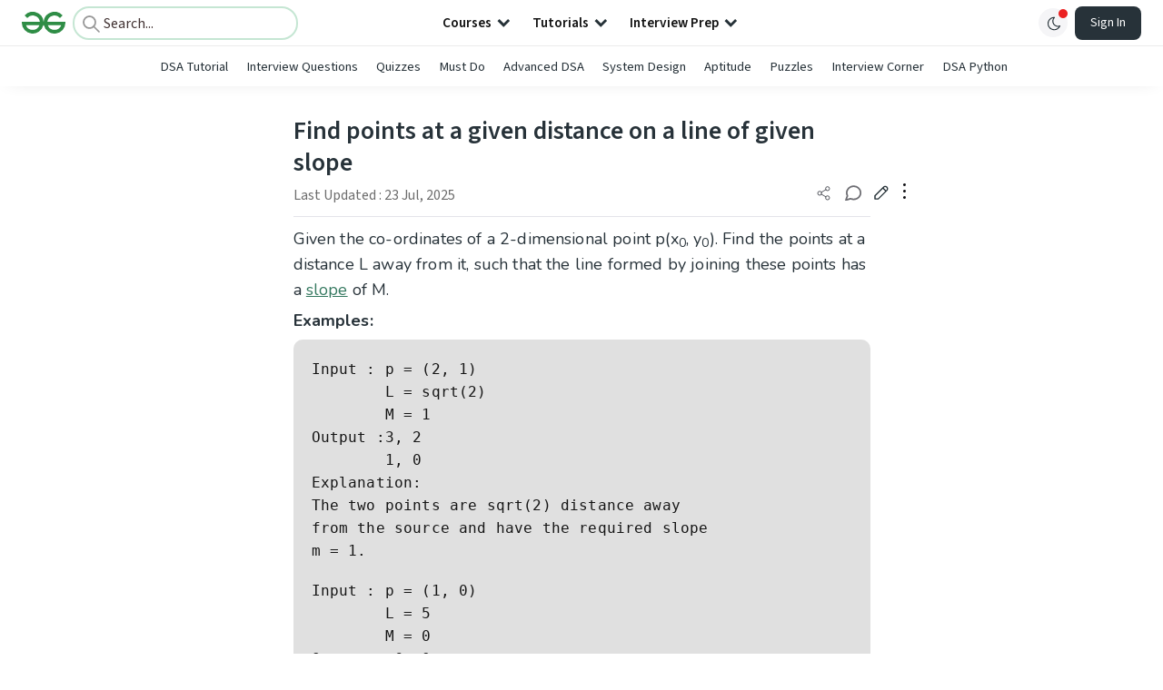

--- FILE ---
content_type: text/html; charset=utf-8
request_url: https://www.geeksforgeeks.org/dsa/find-points-at-a-given-distance-on-a-line-of-given-slope/
body_size: 61531
content:
<!DOCTYPE html><html lang="en"><head><link rel="preconnect" href="https://fonts.googleapis.com"/><link rel="preconnect" href="https://fonts.gstatic.com" crossorigin="true"/><meta charSet="UTF-8"/><meta name="viewport" content="width=device-width, initial-scale=1.0, minimum-scale=0.5, maximum-scale=3.0"/><meta name="robots" content="index, follow, max-image-preview:large, max-snippet:-1"/><link rel="shortcut icon" href="https://media.geeksforgeeks.org/wp-content/cdn-uploads/gfg_favicon.png" type="image/x-icon"/><meta name="theme-color" content="#308D46"/><meta name="image" property="og:image" content="https://media.geeksforgeeks.org/wp-content/cdn-uploads/gfg_200x200-min.png"/><meta property="og:image:type" content="image/png"/><meta property="og:image:width" content="200"/><meta property="og:image:height" content="200"/><meta name="facebook-domain-verification" content="xo7t4ve2wn3ywfkjdvwbrk01pvdond"/><meta property="og:title" content="Find points at a given distance on a line of given slope - GeeksforGeeks"/><meta name="description" content="Your All-in-One Learning Portal: GeeksforGeeks is a comprehensive educational platform that empowers learners across domains-spanning computer science and programming, school education, upskilling, commerce, software tools, competitive exams, and more."/><meta property="og:url" content="https://www.geeksforgeeks.org/dsa/find-points-at-a-given-distance-on-a-line-of-given-slope/"/><meta name="keywords" content="2-dimensional point, distance L, slope M, find points, slope categories, adjust x coordinate, adjust y coordinate, distance formula, C++ program, Java program, Python program, coordinate representation, print pair of points, infinite slope, mathematical equations"/><meta property="og:site_name" content="GeeksforGeeks"/><meta property="og:image" content="https://media.geeksforgeeks.org/wp-content/cdn-uploads/gfg_200x200-min.png"/><meta property="article:section" content="Mathematical"/><meta property="og:type" content="article"/><meta property="og:locale" content="en_US"/><meta property="article:published_time" content="2017-07-04 20:32:51+00:00"/><meta property="article:modified_time" content="2025-07-23 16:22:04+00:00"/><meta property="og:updated_time" content="2025-07-23 16:22:04+00:00"/><meta property="og:image:secure_url" content="https://media.geeksforgeeks.org/wp-content/cdn-uploads/gfg_200x200-min.png"/><meta property="og:description" content="Your All-in-One Learning Portal: GeeksforGeeks is a comprehensive educational platform that empowers learners across domains-spanning computer science and programming, school education, upskilling, commerce, software tools, competitive exams, and more."/><script type="application/ld+json">{"@context":"https://schema.org","@type":"Article","mainEntityOfPage":{"@type":"WebPage","id":"https://www.geeksforgeeks.org/dsa/find-points-at-a-given-distance-on-a-line-of-given-slope/"},"headline":"Find points at a given distance on a line of given slope","datePublished":"2017-07-04 08:32:51","dateModified":"2025-07-23 04:22:04","image":{"@type":"ImageObject","url":"https://media.geeksforgeeks.org/wp-content/uploads/gfg_200X200-100x100.png","width":"100","height":"100"},"author":{"@type":"Organization","name":"GeeksforGeeks","url":"https://www.geeksforgeeks.org/","logo":{"@type":"ImageObject","url":"https://media.geeksforgeeks.org/wp-content/cdn-uploads/logo-new-2.svg","width":"301","height":"40"}},"publisher":{"@type":"Organization","name":"GeeksforGeeks","url":"https://www.geeksforgeeks.org/","logo":{"@type":"ImageObject","url":"https://media.geeksforgeeks.org/wp-content/cdn-uploads/logo-new-2.svg","width":"301","height":"40"}},"description":"Given the co-ordinates of a 2-dimensional point p(x0, y0). Find the points at a distance L away from it, such that the line formed by joining these points has a slope of M.Examples:&amp;nbsp;Input : p = (2, 1) L = sqrt(2) M = 1Output :3, 2 1, 0Explanation:The two points","about":[{"@type":"Thing","name":"Mathematical"},{"@type":"Thing","name":"Geometric"},{"@type":"Thing","name":"Dsa"}]}</script><script type="application/ld+json">{"@context":"https://schema.org","@type":"WebSite","name":"GeeksforGeeks","url":"https://www.geeksforgeeks.org/","potentialAction":{"@type":"SearchAction","target":"https://www.geeksforgeeks.org/search/{search_term_string}/","query-input":"required name=search_term_string"}}</script><script type="application/ld+json">{"@context":"https://schema.org","@type":"Organization","name":"GeeksforGeeks","url":"https://www.geeksforgeeks.org/","logo":"https://media.geeksforgeeks.org/wp-content/cdn-uploads/20200817185016/gfg_complete_logo_2x-min.png","description":"Your All-in-One Learning Portal: GeeksforGeeks is a comprehensive educational platform that empowers learners across domains-spanning computer science and programming, school education, upskilling, commerce, software tools, competitive exams, and more.","founder":[{"@type":"Person","name":"Sandeep Jain","url":"https://in.linkedin.com/in/sandeep-jain-b3940815"}],"sameAs":["https://www.facebook.com/geeksforgeeks.org/","https://twitter.com/geeksforgeeks","https://www.linkedin.com/company/1299009","https://www.youtube.com/geeksforgeeksvideos/"]}</script><script type="application/ld+json">{"@context":"https://schema.org","@type":"BreadcrumbList","itemListElement":[{"@type":"ListItem","position":1,"name":"DSA","item":{"@type":"Thing","@id":"https://www.geeksforgeeks.org/category/dsa/"}},{"@type":"ListItem","position":2,"name":"find-points-at-a-given-distance-on-a-line-of-given-slope","item":{"@type":"Thing","@id":"https://www.geeksforgeeks.org/dsa/find-points-at-a-given-distance-on-a-line-of-given-slope/"}}]}</script><script defer="" src="https://apis.google.com/js/platform.js"></script><title>Find points at a given distance on a line of given slope - GeeksforGeeks</title><link rel="profile" href="http://gmpg.org/xfn/11"/><link rel="pingback" href="https://www.geeksforgeeks.org/x lrpc.php"/><script>
    var arrPostCat = [];
    arrPostCat.push('1753');
arrPostCat.push('1754');
arrPostCat.push('6263');
    var arrPostCatName = "";
    var matching_category = "dsa";
    var tIds = "1753,1754,6263";
    var termsNames = "mathematical,geometric,dsa,algorithms";
    var tIdsInclusiveParents = "1753,1754,6263";
    var domain = 1;
    var arrPost = [];
    var post_id = "150726";
    var post_type = "post";
    var post_slug = "find-points-at-a-given-distance-on-a-line-of-given-slope";
    var ip = "3.147.52.59";
    var post_title = `Find points at a given distance on a line of given slope`;
    var post_status = "publish";
    var practiceAPIURL = "https://practiceapi.geeksforgeeks.org/";
    var practiceURL = "https://practice.geeksforgeeks.org/";
    var post_date = "2017-07-04 15:02:51";
    var commentSysUrl = "https://discuss.geeksforgeeks.org/commentEmbedV2.js";
    var link_on_code_run = '';
    var link_search_modal_top = '';
    var country_code_cf = "US";
    var postAdApiUrlString = "1744/1753/1754/6263/";
  </script><link rel="canonical" href="https://www.geeksforgeeks.org/dsa/find-points-at-a-given-distance-on-a-line-of-given-slope/"/><link rel="icon" href="https://media.geeksforgeeks.org/wp-content/uploads/gfg_200X200-100x100.png" sizes="32x32"/><link rel="icon" href="https://www.geeksforgeeks.org/wp-content/uploads/gfg_200X200.png" sizes="192x192"/><link rel="apple-touch-icon-precomposed" href="https://www.geeksforgeeks.org/wp-content/uploads/gfg_200X200.png"/><meta name="msapplication-TileImage" content="https://www.geeksforgeeks.org/wp-content/uploads/gfg_200X200.png"/><meta name="next-head-count" content="41"/><style id="stitches">--sxs{--sxs:0 nextui-t-iFDYKV}@media{:root,.nextui-t-iFDYKV{--nextui-fonts-sans:-apple-system, BlinkMacSystemFont, 'Segoe UI','Roboto', 'Oxygen', 'Ubuntu', 'Cantarell', 'Fira Sans', 'Droid Sans','Helvetica Neue', sans-serif;;--nextui-fonts-mono:Menlo, Monaco, 'Lucida Console', 'Liberation Mono', 'DejaVu Sans Mono', 'Bitstream Vera Sans Mono','Courier New', monospace;;--nextui-fontSizes-xs:0.75rem;--nextui-fontSizes-sm:0.875rem;--nextui-fontSizes-base:1rem;--nextui-fontSizes-md:1rem;--nextui-fontSizes-lg:1.125rem;--nextui-fontSizes-xl:1.25rem;--nextui-fontSizes-2xl:1.5rem;--nextui-fontSizes-3xl:1.875rem;--nextui-fontSizes-4xl:2.25rem;--nextui-fontSizes-5xl:3rem;--nextui-fontSizes-6xl:3.75rem;--nextui-fontSizes-7xl:4.5rem;--nextui-fontSizes-8xl:6rem;--nextui-fontSizes-9xl:8rem;--nextui-fontWeights-hairline:100;--nextui-fontWeights-thin:200;--nextui-fontWeights-light:300;--nextui-fontWeights-normal:400;--nextui-fontWeights-medium:500;--nextui-fontWeights-semibold:600;--nextui-fontWeights-bold:700;--nextui-fontWeights-extrabold:800;--nextui-fontWeights-black:900;--nextui-lineHeights-xs:1;--nextui-lineHeights-sm:1.25;--nextui-lineHeights-base:1.5;--nextui-lineHeights-md:1.5;--nextui-lineHeights-lg:1.75;--nextui-lineHeights-xl:1.75;--nextui-lineHeights-2xl:2;--nextui-lineHeights-3xl:2.25;--nextui-lineHeights-4xl:2.5;--nextui-lineHeights-5xl:1;--nextui-lineHeights-6xl:1;--nextui-lineHeights-7xl:1;--nextui-lineHeights-8xl:1;--nextui-lineHeights-9xl:1;--nextui-letterSpacings-tighter:-0.05em;--nextui-letterSpacings-tight:-0.025em;--nextui-letterSpacings-normal:0;--nextui-letterSpacings-wide:0.025em;--nextui-letterSpacings-wider:0.05em;--nextui-letterSpacings-widest:0.1em;--nextui-space-0:0rem;--nextui-space-1:0.125rem;--nextui-space-2:0.25rem;--nextui-space-3:0.375rem;--nextui-space-4:0.5rem;--nextui-space-5:0.625rem;--nextui-space-6:0.75rem;--nextui-space-7:0.875rem;--nextui-space-8:1rem;--nextui-space-9:1.25rem;--nextui-space-10:1.5rem;--nextui-space-11:1.75rem;--nextui-space-12:2rem;--nextui-space-13:2.25rem;--nextui-space-14:2.5rem;--nextui-space-15:2.75rem;--nextui-space-16:3rem;--nextui-space-17:3.5rem;--nextui-space-18:4rem;--nextui-space-20:5rem;--nextui-space-24:6rem;--nextui-space-28:7rem;--nextui-space-32:8rem;--nextui-space-36:9rem;--nextui-space-40:10rem;--nextui-space-44:11rem;--nextui-space-48:12rem;--nextui-space-52:13rem;--nextui-space-56:14rem;--nextui-space-60:15rem;--nextui-space-64:16rem;--nextui-space-72:18rem;--nextui-space-80:20rem;--nextui-space-96:24rem;--nextui-space-xs:0.5rem;--nextui-space-sm:0.75rem;--nextui-space-md:1rem;--nextui-space-lg:1.25rem;--nextui-space-xl:2.25rem;--nextui-space-2xl:3rem;--nextui-space-3xl:5rem;--nextui-space-4xl:10rem;--nextui-space-5xl:14rem;--nextui-space-6xl:18rem;--nextui-space-7xl:24rem;--nextui-space-8xl:32rem;--nextui-space-9xl:40rem;--nextui-space-min:min-content;--nextui-space-max:max-content;--nextui-space-fit:fit-content;--nextui-space-screen:100vw;--nextui-space-full:100%;--nextui-space-px:1px;--nextui-radii-xs:7px;--nextui-radii-sm:9px;--nextui-radii-md:12px;--nextui-radii-base:14px;--nextui-radii-lg:14px;--nextui-radii-xl:18px;--nextui-radii-2xl:24px;--nextui-radii-3xl:32px;--nextui-radii-squared:33%;--nextui-radii-rounded:50%;--nextui-radii-pill:9999px;--nextui-zIndices-1:100;--nextui-zIndices-2:200;--nextui-zIndices-3:300;--nextui-zIndices-4:400;--nextui-zIndices-5:500;--nextui-zIndices-10:1000;--nextui-zIndices-max:9999;--nextui-borderWeights-light:1px;--nextui-borderWeights-normal:2px;--nextui-borderWeights-bold:3px;--nextui-borderWeights-extrabold:4px;--nextui-borderWeights-black:5px;--nextui-transitions-default:all 250ms ease;--nextui-transitions-button:background 0.25s ease 0s, color 0.25s ease 0s, border-color 0.25s ease 0s, box-shadow 0.25s ease 0s, transform 0.25s ease 0s, opacity 0.25s ease 0s;--nextui-transitions-avatar:box-shadow 0.25s ease 0s, opacity 0.25s ease 0s;--nextui-transitions-card:transform 0.25s ease 0s, filter 0.25s ease 0s, box-shadow 0.25s ease 0s;--nextui-transitions-dropdownItem:background 0.12s ease, transform 0.12s ease, color 0.12s ease, box-shadow 0.12s ease 0s;--nextui-breakpoints-xs:650px;--nextui-breakpoints-sm:960px;--nextui-breakpoints-md:1280px;--nextui-breakpoints-lg:1400px;--nextui-breakpoints-xl:1920px;--nextui-colors-white:#ffffff;--nextui-colors-black:#000000;--nextui-colors-primaryLight:var(--nextui-colors-blue200);--nextui-colors-primaryLightHover:var(--nextui-colors-blue300);--nextui-colors-primaryLightActive:var(--nextui-colors-blue400);--nextui-colors-primaryLightContrast:var(--nextui-colors-blue600);--nextui-colors-primary:var(--nextui-colors-blue600);--nextui-colors-primaryBorder:var(--nextui-colors-blue500);--nextui-colors-primaryBorderHover:var(--nextui-colors-blue600);--nextui-colors-primarySolidHover:var(--nextui-colors-blue700);--nextui-colors-primarySolidContrast:var(--nextui-colors-white);--nextui-colors-primaryShadow:var(--nextui-colors-blue500);--nextui-colors-secondaryLight:var(--nextui-colors-purple200);--nextui-colors-secondaryLightHover:var(--nextui-colors-purple300);--nextui-colors-secondaryLightActive:var(--nextui-colors-purple400);--nextui-colors-secondaryLightContrast:var(--nextui-colors-purple600);--nextui-colors-secondary:var(--nextui-colors-purple600);--nextui-colors-secondaryBorder:var(--nextui-colors-purple500);--nextui-colors-secondaryBorderHover:var(--nextui-colors-purple600);--nextui-colors-secondarySolidHover:var(--nextui-colors-purple700);--nextui-colors-secondarySolidContrast:var(--nextui-colors-white);--nextui-colors-secondaryShadow:var(--nextui-colors-purple500);--nextui-colors-successLight:var(--nextui-colors-green200);--nextui-colors-successLightHover:var(--nextui-colors-green300);--nextui-colors-successLightActive:var(--nextui-colors-green400);--nextui-colors-successLightContrast:var(--nextui-colors-green700);--nextui-colors-success:var(--nextui-colors-green600);--nextui-colors-successBorder:var(--nextui-colors-green500);--nextui-colors-successBorderHover:var(--nextui-colors-green600);--nextui-colors-successSolidHover:var(--nextui-colors-green700);--nextui-colors-successSolidContrast:var(--nextui-colors-white);--nextui-colors-successShadow:var(--nextui-colors-green500);--nextui-colors-warningLight:var(--nextui-colors-yellow200);--nextui-colors-warningLightHover:var(--nextui-colors-yellow300);--nextui-colors-warningLightActive:var(--nextui-colors-yellow400);--nextui-colors-warningLightContrast:var(--nextui-colors-yellow700);--nextui-colors-warning:var(--nextui-colors-yellow600);--nextui-colors-warningBorder:var(--nextui-colors-yellow500);--nextui-colors-warningBorderHover:var(--nextui-colors-yellow600);--nextui-colors-warningSolidHover:var(--nextui-colors-yellow700);--nextui-colors-warningSolidContrast:var(--nextui-colors-white);--nextui-colors-warningShadow:var(--nextui-colors-yellow500);--nextui-colors-errorLight:var(--nextui-colors-red200);--nextui-colors-errorLightHover:var(--nextui-colors-red300);--nextui-colors-errorLightActive:var(--nextui-colors-red400);--nextui-colors-errorLightContrast:var(--nextui-colors-red600);--nextui-colors-error:var(--nextui-colors-red600);--nextui-colors-errorBorder:var(--nextui-colors-red500);--nextui-colors-errorBorderHover:var(--nextui-colors-red600);--nextui-colors-errorSolidHover:var(--nextui-colors-red700);--nextui-colors-errorSolidContrast:var(--nextui-colors-white);--nextui-colors-errorShadow:var(--nextui-colors-red500);--nextui-colors-neutralLight:var(--nextui-colors-gray100);--nextui-colors-neutralLightHover:var(--nextui-colors-gray200);--nextui-colors-neutralLightActive:var(--nextui-colors-gray300);--nextui-colors-neutralLightContrast:var(--nextui-colors-gray800);--nextui-colors-neutral:var(--nextui-colors-gray600);--nextui-colors-neutralBorder:var(--nextui-colors-gray400);--nextui-colors-neutralBorderHover:var(--nextui-colors-gray500);--nextui-colors-neutralSolidHover:var(--nextui-colors-gray600);--nextui-colors-neutralSolidContrast:var(--nextui-colors-white);--nextui-colors-neutralShadow:var(--nextui-colors-gray400);--nextui-colors-gradient:linear-gradient(112deg, var(--nextui-colors-cyan600) -63.59%, var(--nextui-colors-pink600) -20.3%, var(--nextui-colors-blue600) 70.46%);--nextui-colors-accents0:var(--nextui-colors-gray50);--nextui-colors-accents1:var(--nextui-colors-gray100);--nextui-colors-accents2:var(--nextui-colors-gray200);--nextui-colors-accents3:var(--nextui-colors-gray300);--nextui-colors-accents4:var(--nextui-colors-gray400);--nextui-colors-accents5:var(--nextui-colors-gray500);--nextui-colors-accents6:var(--nextui-colors-gray600);--nextui-colors-accents7:var(--nextui-colors-gray700);--nextui-colors-accents8:var(--nextui-colors-gray800);--nextui-colors-accents9:var(--nextui-colors-gray900);--nextui-colors-background:var(--nextui-colors-white);--nextui-colors-backgroundAlpha:rgba(255, 255, 255, 0.8);--nextui-colors-foreground:var(--nextui-colors-black);--nextui-colors-backgroundContrast:var(--nextui-colors-white);--nextui-colors-blue50:#EDF5FF;--nextui-colors-blue100:#E1EFFF;--nextui-colors-blue200:#CEE4FE;--nextui-colors-blue300:#B7D5F8;--nextui-colors-blue400:#96C1F2;--nextui-colors-blue500:#5EA2EF;--nextui-colors-blue600:#0072F5;--nextui-colors-blue700:#005FCC;--nextui-colors-blue800:#004799;--nextui-colors-blue900:#00254D;--nextui-colors-purple50:#F7F2FD;--nextui-colors-purple100:#F1E8FB;--nextui-colors-purple200:#EADCF8;--nextui-colors-purple300:#E0CBF5;--nextui-colors-purple400:#D1B1F0;--nextui-colors-purple500:#BC8EE9;--nextui-colors-purple600:#7828C8;--nextui-colors-purple700:#6622AA;--nextui-colors-purple800:#4D1980;--nextui-colors-purple900:#290E44;--nextui-colors-green50:#F1FDF7;--nextui-colors-green100:#E8FCF1;--nextui-colors-green200:#DAFBE8;--nextui-colors-green300:#C8F9DD;--nextui-colors-green400:#ADF5CC;--nextui-colors-green500:#88F1B6;--nextui-colors-green600:#17C964;--nextui-colors-green700:#13A452;--nextui-colors-green800:#108944;--nextui-colors-green900:#06371B;--nextui-colors-yellow50:#FEF9F0;--nextui-colors-yellow100:#FEF5E7;--nextui-colors-yellow200:#FDEFD8;--nextui-colors-yellow300:#FCE7C5;--nextui-colors-yellow400:#FBDBA7;--nextui-colors-yellow500:#F9CB80;--nextui-colors-yellow600:#F5A524;--nextui-colors-yellow700:#B97509;--nextui-colors-yellow800:#925D07;--nextui-colors-yellow900:#4E3104;--nextui-colors-red50:#FEF0F5;--nextui-colors-red100:#FEE7EF;--nextui-colors-red200:#FDD8E5;--nextui-colors-red300:#FCC5D8;--nextui-colors-red400:#FAA8C5;--nextui-colors-red500:#F881AB;--nextui-colors-red600:#F31260;--nextui-colors-red700:#B80A47;--nextui-colors-red800:#910838;--nextui-colors-red900:#4E041E;--nextui-colors-cyan50:#F0FCFF;--nextui-colors-cyan100:#E6FAFE;--nextui-colors-cyan200:#D7F8FE;--nextui-colors-cyan300:#C3F4FD;--nextui-colors-cyan400:#A5EEFD;--nextui-colors-cyan500:#7EE7FC;--nextui-colors-cyan600:#06B7DB;--nextui-colors-cyan700:#09AACD;--nextui-colors-cyan800:#0E8AAA;--nextui-colors-cyan900:#053B48;--nextui-colors-pink50:#FFF0FB;--nextui-colors-pink100:#FFE5F8;--nextui-colors-pink200:#FFD6F3;--nextui-colors-pink300:#FFC2EE;--nextui-colors-pink400:#FFA3E5;--nextui-colors-pink500:#FF7AD9;--nextui-colors-pink600:#FF4ECD;--nextui-colors-pink700:#D6009A;--nextui-colors-pink800:#B80084;--nextui-colors-pink900:#4D0037;--nextui-colors-gray50:#F1F3F5;--nextui-colors-gray100:#ECEEF0;--nextui-colors-gray200:#E6E8EB;--nextui-colors-gray300:#DFE3E6;--nextui-colors-gray400:#D7DBDF;--nextui-colors-gray500:#C1C8CD;--nextui-colors-gray600:#889096;--nextui-colors-gray700:#7E868C;--nextui-colors-gray800:#687076;--nextui-colors-gray900:#11181C;--nextui-colors-text:var(--nextui-colors-gray900);--nextui-colors-link:var(--nextui-colors-blue600);--nextui-colors-codeLight:var(--nextui-colors-pink100);--nextui-colors-code:var(--nextui-colors-pink600);--nextui-colors-selection:var(--nextui-colors-blue200);--nextui-colors-border:rgba(0, 0, 0, 0.15);--nextui-shadows-xs:0 2px 8px 1px rgb(104 112 118 / 0.07), 0 1px 1px -1px rgb(104 112 118 / 0.04);--nextui-shadows-sm:0 2px 8px 2px rgb(104 112 118 / 0.07), 0 2px 4px -1px rgb(104 112 118 / 0.04);--nextui-shadows-md:0 12px 20px 6px rgb(104 112 118 / 0.08);--nextui-shadows-lg:0 12px 34px 6px rgb(104 112 118 / 0.18);--nextui-shadows-xl:0 25px 65px 0px rgb(104 112 118 / 0.35);--nextui-dropShadows-xs:drop-shadow(0 2px 4px rgb(104 112 118 / 0.07)) drop-shadow(0 1px 1px rgb(104 112 118 / 0.04));--nextui-dropShadows-sm:drop-shadow(0 2px 8px rgb(104 112 118 / 0.07)) drop-shadow(0 2px 4px rgb(104 112 118 / 0.04));--nextui-dropShadows-md:drop-shadow(0 4px 12px rgb(104 112 118 / 0.08)) drop-shadow(0 20px 8px rgb(104 112 118 / 0.04));--nextui-dropShadows-lg:drop-shadow(0 12px 24px rgb(104 112 118 / 0.15)) drop-shadow(0 12px 14px rgb(104 112 118 / 0.1));--nextui-dropShadows-xl:drop-shadow(0 25px 34px rgb(104 112 118 / 0.35))}}--sxs{--sxs:1 nextui-k-dPxXDy nextui-k-jjQGhG nextui-k-eKsxVP nextui-k-fehnNV nextui-k-dSVASG nextui-k-fLOxFp nextui-k-itSsug nextui-k-kczHuk nextui-k-gWfstQ nextui-k-jvYHWg nextui-k-khapXo nextui-k-jtoOCl nextui-k-coIGzE nextui-k-gJKQzh nextui-k-fyNack nextui-k-fAlzUo nextui-k-dfOUfo nextui-k-AVtYN eKDgFc}@media{@keyframes nextui-k-dPxXDy{0%{opacity:0;transform:scale(0.25)}30%{opacity:1}80%{opacity:0.5}100%{transform:scale(28);opacity:0}}@keyframes nextui-k-jjQGhG{0%{background-position:200% 0}to{background-position:-200% 0}}@keyframes nextui-k-eKsxVP{0%{opacity:1}100%{opacity:0.15}}@keyframes nextui-k-fehnNV{0%{transform:rotate(0deg)}100%{transform:rotate(360deg)}}@keyframes nextui-k-dSVASG{0%{transform:translate(0px, 0px)}50%{transform:translate(0, calc(calc(var(--nextui--loadingSize)*-1) * 1.4))}100%{transform:translate(0px, 0px)}}@keyframes nextui-k-fLOxFp{0%{opacity:0.2}20%{opacity:1}100%{opacity:0.2}}@keyframes nextui-k-itSsug{0%{left:-40%}100%{left:100%}}@keyframes nextui-k-kczHuk{0%{transform:scale(1)}60%{transform:scale(var(--nextui--paginationScaleTransform))}100%{transform:scale(1)}}@keyframes nextui-k-gWfstQ{100%{stroke-dashoffset:0}}@keyframes nextui-k-jvYHWg{0%{opacity:0;transform:scale(0.2) translate(50%, -50%)}60%{opacity:0.75;transform:scale(1.2) translate(50%, -50%)}100%{opacity:1;transform:scale(1) translate(50%, -50%)}}@keyframes nextui-k-khapXo{0%{opacity:1;transform:scale(1) translate(50%, -50%)}100%{opacity:0;transform:scale(0.2) translate(50%, -50%)}}@keyframes nextui-k-jtoOCl{0%{opacity:0;transform:scale(0.2) translate(-50%, -50%)}60%{opacity:0.75;transform:scale(1.2) translate(-50%, -50%)}100%{opacity:1;transform:scale(1) translate(-50%, -50%)}}@keyframes nextui-k-coIGzE{0%{opacity:1;transform:scale(1) translate(-50%, -50%)}100%{opacity:0;transform:scale(0.2) translate(-50%, -50%)}}@keyframes nextui-k-gJKQzh{0%{opacity:0;transform:scale(0.2) translate(50%, 50%)}60%{opacity:0.75;transform:scale(1.2) translate(50%, 50%)}100%{opacity:1;transform:scale(1) translate(50%, 50%)}}@keyframes nextui-k-fyNack{0%{opacity:1;transform:scale(1) translate(50%, 50%)}100%{opacity:0;transform:scale(0.2) translate(50%, 50%)}}@keyframes nextui-k-fAlzUo{0%{opacity:0;transform:scale(0.2) translate(-50%, 50%)}60%{opacity:0.75;transform:scale(1.2) translate(-50%, 50%)}100%{opacity:1;transform:scale(1) translate(-50%, 50%)}}@keyframes nextui-k-dfOUfo{0%{opacity:1;transform:scale(1) translate(-50%, 50%)}100%{opacity:0;transform:scale(0.2) translate(-50%, 50%)}}@keyframes nextui-k-AVtYN{0%{opacity:1}50%{opacity:0.4;transform:scale(0.5)}100%{opacity:1}}*,*:before,*:after{box-sizing:border-box;text-rendering:geometricPrecision;-webkit-tap-highlight-color:transparent}html{font-size:var(--nextui-fontSizes-base)}body{margin:0;padding:0;min-height:100%;position:relative;overflow-x:hidden;-webkit-font-smoothing:antialiased;-moz-osx-font-smoothing:grayscale;text-rendering:optimizeLegibility;font-size:var(--nextui-fontSizes-base);line-height:var(--nextui-lineHeights-md);font-family:var(--nextui-fonts-sans)}html,body{background-color:var(--nextui-colors-background);color:var(--nextui-colors-text)}p,small{color:inherit;letter-spacing:var(--nextui-letterSpacings-tighter);font-weight:var(--nextui-fontWeights-normal);font-family:var(--nextui-fonts-sans)}p{font-size:var(--nextui-fontSizes-base);line-height:var(--nextui-lineHeights-lg)}small{margin:0;line-height:var(--nextui-lineHeights-xs);font-size:var(--nextui-fontSizes-xs)}b{font-weight:var(--nextui-fontWeights-semibold)}span{font-size:inherit;color:inherit;font-weight:inherit}img{max-width:100%}a{cursor:pointer;font-size:inherit;-webkit-touch-callout:none;-webkit-tap-highlight-color:rgba(0, 0, 0, 0);-webkit-box-align:center;align-items:center;color:var(--nextui-colors-link);text-decoration:none}a:hover{text-decoration:none}ul,ol{padding:0;list-style-type:none;margin:var(--nextui-space-sm) var(--nextui-space-sm) var(--nextui-space-sm) var(--nextui-space-lg);color:var(--nextui-colors-foreground)}ol{list-style-type:decimal}li{margin-bottom:var(--nextui-space-5);font-size:var(--nextui-fontSizes-base);line-height:var(--nextui-lineHeights-lg)}h1,h2,h3,h4,h5,h6{color:inherit;margin:0 0 var(--nextui-space-5) 0}h1{letter-spacing:var(--nextui-letterSpacings-tighter);font-size:var(--nextui-fontSizes-5xl);line-height:var(--nextui-lineHeights-md);font-weight:var(--nextui-fontWeights-bold)}h2{letter-spacing:var(--nextui-letterSpacings-tighter);font-size:var(--nextui-fontSizes-4xl);font-weight:var(--nextui-fontWeights-semibold)}h3{letter-spacing:var(--nextui-letterSpacings-tighter);font-size:var(--nextui-fontSizes-2xl);font-weight:var(--nextui-fontWeights-semibold)}h4{letter-spacing:var(--nextui-letterSpacings-tighter);font-size:var(--nextui-fontSizes-xl);font-weight:var(--nextui-fontWeights-semibold)}h5{letter-spacing:var(--nextui-letterSpacings-tight);font-size:var(--nextui-fontSizes-md);font-weight:var(--nextui-fontWeights-semibold)}h6{letter-spacing:var(--nextui-letterSpacings-tight);font-size:var(--nextui-fontSizes-sm);font-weight:var(--nextui-fontWeights-semibold)}button,input,select,textarea{font-family:inherit;font-size:inherit;line-height:inherit;color:inherit;margin:0}button:focus,input:focus,select:focus,textarea:focus{outline:none}code{color:var(--nextui-colors-code);padding:var(--nextui-space-1) var(--nextui-space-2);border-radius:var(--nextui-radii-xs);background:var(--nextui-colors-codeLight);font-family:var(--nextui-fonts-mono);font-size:var(--nextui-fontSizes-sm);white-space:pre-wrap;transition:opacity 0.25s ease 0s}code:hover{opacity:0.8}pre{overflow:auto;white-space:pre;text-align:left;font-size:var(--nextui-fontSizes-sm);border-radius:var(--nextui-radii-lg);padding:var(--nextui-space-md) var(--nextui-space-lg);margin:var(--nextui-space-lg) 0;font-family:var(--nextui-fonts-mono);line-height:var(--nextui-lineHeights-md);webkit-overflow-scrolling:touch}pre code{color:var(--nextui-colors-foreground);font-size:var(--nextui-fontSizes-sm);line-height:var(--nextui-lineHeights-sm);white-space:pre}pre code:before,pre code:after{display:none}pre p{margin:0}pre::-webkit-scrollbar{display:none;width:0;height:0;background:transparent}hr{background:var(--nextui-colors-border);border-color:transparent;border-width:0px;border-style:none;height:1px}details{background-color:var(--nextui-colors-accents1);border:none}details:focus,details:hover,details:active{outline:none}summary{cursor:pointer;-webkit-user-select:none;user-select:none;list-style:none;outline:none}summary::-webkit-details-marker,summary::before{display:none}summary::-moz-list-bullet{font-size:0}summary:focus,summary:hover,summary:active{outline:none;list-style:none}::selection{background-color:var(--nextui-colors-selection)}blockquote{padding:var(--nextui-space-md) var(--nextui-space-lg);color:var(--nextui-colors-accents7);background-color:var(--nextui-colors-accents0);border-radius:var(--nextui-radii-lg);margin:var(--nextui-space-10) 0}blockquote *:first-child{margin-top:0}blockquote *:last-child{margin-bottom:0}kbd{width:-moz-fit-content;width:fit-content;text-align:center;display:inline-block;color:var(--nextui-colors-accents8);background:var(--nextui-colors-accents0);border:1px solid var(--nextui-colors-border);box-shadow:0 0 1px 0 rgb(0 0 0 / 14%);font-family:var(--nextui-fonts-sans);border-radius:5px;padding:var(--nextui-space-1) var(--nextui-space-3);margin-left:var(--nextui-space-1);margin-right:var(--nextui-space-1);line-height:var(--nextui-lineHeights-sm);font-size:var(--nextui-fontSizes-sm)}kbd + kbd{margin-left:var(--nextui-space-2)}dl,dd,hr,figure,p{margin:0}}--sxs{--sxs:2 nextui-c-iVzbCs nextui-c-FIiRH nextui-c-kbhVdb nextui-c-kRHeuF nextui-c-eKVPvf nextui-c-cUthvm nextui-c-huiNHE nextui-c-fItrmj nextui-c-eKuzCY nextui-c-cAbbLF nextui-c-kSOHfs nextui-c-bOoPrE nextui-c-chTLhx}@media{.nextui-c-iVzbCs{opacity:0;margin:0 auto;position:relative;overflow:hidden;max-width:100%;transition:transform 250ms ease 0ms, opacity 200ms ease-in 0ms}@media (prefers-reduced-motion: reduce){.nextui-c-iVzbCs{transition:none}}.nextui-c-FIiRH{position:absolute;top:0;left:0;right:0;bottom:0;width:100%;height:100%;border-radius:inherit;background-image:linear-gradient(270deg, var(--nextui-colors-accents1), var(--nextui-colors-accents2), var(--nextui-colors-accents2), var(--nextui-colors-accents1));background-size:400% 100%;animation:nextui-k-jjQGhG 5s ease-in-out infinite;transition:opacity 300ms ease-out}.nextui-c-kbhVdb{width:100%;height:100%;display:block}.nextui-c-kRHeuF{margin:0;box-sizing:border-box;padding:var(--nextui--gridGapUnit)}.nextui-c-eKVPvf{margin:0;padding:0;display:inline-flex;position:relative;font-variant:tabular-nums;font-feature-settings:tnum}.nextui-c-cUthvm{border:none;position:relative;display:inline-flex;margin:0 var(--nextui--paginationItemMargin);align-items:center;justify-content:center;padding:0;box-sizing:border-box;text-transform:capitalize;-webkit-user-select:none;-webkit-user-select:none;user-select:none;white-space:nowrap;text-align:center;vertical-align:middle;box-shadow:none;outline:none;height:var(--nextui--paginationSize);min-width:var(--nextui--paginationSize);font-size:inherit;cursor:pointer;border-radius:var(--nextui--paginationItemRadius);color:var(--nextui-colors-text);background:var(--nextui-colors-accents0)}@media (prefers-reduced-motion: reduce){.nextui-c-cUthvm{transition:none}}.nextui-c-cUthvm:hover{background:var(--nextui-colors-accents1)}.nextui-c-cUthvm .nextui-c-eKuzCY{width:var(--nextui--paginationFontSize);height:var(--nextui--paginationFontSize)}.nextui-c-cUthvm .nextui-c-kSOHfs{width:var(--nextui--paginationFontSize);height:var(--nextui--paginationFontSize)}.nextui-c-huiNHE{-webkit-tap-highlight-color:transparent}.nextui-c-huiNHE:focus:not(.nextui-c-huiNHE:focus-visible){box-shadow:none}.nextui-c-huiNHE:focus{outline:none;box-shadow:0 0 0 2px var(--nextui-colors-background), 0 0 0 4px var(--nextui-colors-primary)}@media not all and (min-resolution:.001dpcm){.nextui-c-huiNHE{-webkit-tap-highlight-color:transparent;outline:none}}.nextui-c-fItrmj{position:relative;display:inline-flex;align-items:center;top:0;left:0;z-index:var(--nextui-zIndices-2)}.nextui-c-eKuzCY{transform:rotate(180deg)}.nextui-c-cAbbLF{position:absolute;contain:strict;top:0px;z-index:var(--nextui-zIndices-1);background:var(--nextui--paginationColor);border-radius:var(--nextui--paginationItemRadius);height:var(--nextui--paginationSize);min-width:var(--nextui--paginationSize);animation-name:nextui-k-kczHuk;animation-direction:normal}.nextui-c-cAbbLF.nextui-pagination-highlight--moving{transform:scale(var(--nextui--paginationScaleTransform))}@media (prefers-reduced-motion: reduce){.nextui-c-cAbbLF{transition:none}}@media (prefers-reduced-motion: reduce){.nextui-c-cAbbLF.nextui-pagination-highlight--moving{transform:scale(1)}}.nextui-c-kSOHfs{color:currentColor;stroke:currentColor}.nextui-c-bOoPrE{display:inline-flex;flex-direction:column;align-items:center;position:relative}.nextui-c-chTLhx{position:absolute;top:0;left:0;right:0;bottom:0;width:100%;height:100%;display:flex;align-items:center;justify-content:center;background-color:transparent;-webkit-user-select:none;-webkit-user-select:none;user-select:none}}--sxs{--sxs:3 nextui-c-iVzbCs-bDGmTT-ready-true nextui-c-eKVPvf-eRVXIx-color-success nextui-c-eKVPvf-UECOZ-size-md nextui-c-eKVPvf-iTJsWG-borderWeight-normal nextui-c-eKVPvf-ibzOHM-onlyDots-false nextui-c-eKVPvf-bNGYLg-rounded-false nextui-c-eKVPvf-QbeIJ-noMargin-false nextui-c-cUthvm-gZRAkC-disabled-true nextui-c-cUthvm-SWDEj-animated-true nextui-c-eKuzCY-xROYZ-isPrev-true nextui-c-cAbbLF-QIzBs-animated-true nextui-c-cAbbLF-gZGrDk-shadow-true nextui-c-cUthvm-dZWCtT-active-true nextui-c-bOoPrE-iWdsRK-color-default nextui-c-bOoPrE-fQoxSm-textColor-default nextui-c-chTLhx-fYAaIu-size-xl nextui-c-chTLhx-jJwoeB-type-default}@media{.nextui-c-iVzbCs-bDGmTT-ready-true{opacity:1}.nextui-c-eKVPvf-eRVXIx-color-success{--nextui--paginationColor:var(--nextui-colors-success);--nextui--paginationShadowColor:var(--nextui-colors-successShadow)}.nextui-c-eKVPvf-UECOZ-size-md{--nextui--paginationWidth:var(--nextui-space-13);--nextui--paginationFontSize:var(--nextui-space-7);font-size:var(--nextui--paginationFontSize)}.nextui-c-eKVPvf-iTJsWG-borderWeight-normal{--nextui--paginationItemBorderWeight:var(--nextui-borderWeights-normal)}.nextui-c-eKVPvf-ibzOHM-onlyDots-false{--nextui--paginationSize:var(--nextui--paginationWidth);--nextui--paginationScaleTransform:1.1}.nextui-c-eKVPvf-bNGYLg-rounded-false{--nextui--paginationItemRadius:var(--nextui-radii-squared)}.nextui-c-eKVPvf-QbeIJ-noMargin-false{--nextui--paginationItemMargin:var(--nextui-space-1)}.nextui-c-cUthvm-gZRAkC-disabled-true{color:var(--nextui-colors-accents5);cursor:not-allowed}.nextui-c-cUthvm-SWDEj-animated-true{transition:transform 0.25s ease 0s, background 0.25s ease 0s, box-shadow 0.25s ease 0s}.nextui-c-eKuzCY-xROYZ-isPrev-true{transform:rotate(0deg)}.nextui-c-cAbbLF-QIzBs-animated-true{animation-duration:350ms;animation-timing-function:ease;transition:left 350ms ease 0s, transform 300ms ease 0s}.nextui-c-cAbbLF-gZGrDk-shadow-true{box-shadow:0 4px 14px 0 var(--nextui--paginationShadowColor)}.nextui-c-cUthvm-dZWCtT-active-true{font-weight:var(--nextui-fontWeights-bold);cursor:default;box-shadow:var(--nextui-shadows-sm)}.nextui-c-cUthvm-dZWCtT-active-true .nextui-c-fItrmj{color:var(--nextui-colors-white)}.nextui-c-bOoPrE-iWdsRK-color-default{--nextui--loadingColor:var(--nextui-colors-primary)}.nextui-c-bOoPrE-fQoxSm-textColor-default{--nextui--loadingTextColor:var(--nextui-colors-text)}.nextui-c-chTLhx-fYAaIu-size-xl{--nextui--loadingSize:var(--nextui-space-18);--nextui--loadingBorder:var(--nextui-space-3)}.nextui-c-chTLhx-jJwoeB-type-default{display:flex;border-radius:var(--nextui-radii-rounded);position:relative;width:var(--nextui--loadingSize);height:var(--nextui--loadingSize)}.nextui-c-chTLhx-jJwoeB-type-default i{top:0px;width:100%;height:100%;position:absolute;border-radius:inherit}.nextui-c-chTLhx-jJwoeB-type-default ._1{border:var(--nextui--loadingBorder) solid var(--nextui--loadingColor);border-top:var(--nextui--loadingBorder) solid transparent;border-left:var(--nextui--loadingBorder) solid transparent;border-right:var(--nextui--loadingBorder) solid transparent;animation:nextui-k-fehnNV 0.8s ease infinite}.nextui-c-chTLhx-jJwoeB-type-default ._2{border:var(--nextui--loadingBorder) dotted var(--nextui--loadingColor);border-top:var(--nextui--loadingBorder) solid transparent;border-left:var(--nextui--loadingBorder) solid transparent;border-right:var(--nextui--loadingBorder) solid transparent;animation:nextui-k-fehnNV 0.8s linear infinite;opacity:0.5}.nextui-c-chTLhx-jJwoeB-type-default ._3{display:none}}--sxs{--sxs:6 nextui-c-iVzbCs-ieUYNBT-css nextui-c-FIiRH-ibDGmTT-css nextui-c-kbhVdb-iUwpmy-css nextui-c-iVzbCs-iyXqdA-css nextui-c-kbhVdb-ikZHsFe-css nextui-c-kRHeuF-ibhkOxP-css nextui-c-kRHeuF-icxokNG-css nextui-c-cAbbLF-ikgtVxo-css nextui-c-chTLhx-iPJLV-css}@media{.nextui-c-iVzbCs-ieUYNBT-css{width:500px;height:280px}.nextui-c-FIiRH-ibDGmTT-css{opacity:1}.nextui-c-kbhVdb-iUwpmy-css{object-fit:fill}.nextui-c-iVzbCs-iyXqdA-css{width:60px;height:60px}.nextui-c-kbhVdb-ikZHsFe-css{object-fit:scale-down}.nextui-c-kRHeuF-ibhkOxP-css{align-items:;align-content:;justify-content:;flex-direction:}.nextui-c-kRHeuF-ibhkOxP-css.xs{flex-grow:1;display:inherit;max-width:100%;flex-basis:0}@media (max-width: 650px){.nextui-c-kRHeuF-ibhkOxP-css.xs{flex-grow:1;display:inherit;max-width:100%;flex-basis:0}}@media (min-width: 960px){.nextui-c-kRHeuF-ibhkOxP-css.sm{flex-grow:1;display:inherit;max-width:100%;flex-basis:0}}@media (min-width: 1280px){.nextui-c-kRHeuF-ibhkOxP-css.md{flex-grow:1;display:inherit;max-width:100%;flex-basis:0}}@media (min-width: 1400px){.nextui-c-kRHeuF-ibhkOxP-css.lg{flex-grow:1;display:inherit;max-width:100%;flex-basis:0}}@media (min-width: 1920px){.nextui-c-kRHeuF-ibhkOxP-css.xl{flex-grow:1;display:inherit;max-width:100%;flex-basis:0}}.nextui-c-kRHeuF-ibhkOxP-css{--nextui--gridGapUnit:calc(2 * var(--nextui-space-3));display:flex;flex-wrap:wrap;box-sizing:border-box;margin:calc(-1 * var(--nextui--gridGapUnit));width:calc(100% + var(--nextui--gridGapUnit) * 2)}.nextui-c-kRHeuF-icxokNG-css{align-items:;align-content:;justify-content:;flex-direction:}.nextui-c-kRHeuF-icxokNG-css.xs{flex-grow:0;display:inherit;max-width:100%;flex-basis:100%}@media (max-width: 650px){.nextui-c-kRHeuF-icxokNG-css.xs{flex-grow:0;display:inherit;max-width:100%;flex-basis:100%}}@media (min-width: 960px){.nextui-c-kRHeuF-icxokNG-css.sm{flex-grow:1;display:inherit;max-width:100%;flex-basis:0}}@media (min-width: 1280px){.nextui-c-kRHeuF-icxokNG-css.md{flex-grow:1;display:inherit;max-width:100%;flex-basis:0}}@media (min-width: 1400px){.nextui-c-kRHeuF-icxokNG-css.lg{flex-grow:1;display:inherit;max-width:100%;flex-basis:0}}@media (min-width: 1920px){.nextui-c-kRHeuF-icxokNG-css.xl{flex-grow:1;display:inherit;max-width:100%;flex-basis:0}}.nextui-c-cAbbLF-ikgtVxo-css{left:var(--nextui--paginationLeft)}}</style><meta name="description" content="Your All-in-One Learning Portal. It contains well written, well thought and well explained computer science and programming articles, quizzes and practice/competitive programming/company interview Questions."/><link rel="preconnect" href="https://fonts.gstatic.com" crossorigin /><link rel="preload" href="https://assets.geeksforgeeks.org/gfg-assets/_next/static/css/85a50a24f5138894.css" as="style"/><link rel="stylesheet" href="https://assets.geeksforgeeks.org/gfg-assets/_next/static/css/85a50a24f5138894.css" data-n-g=""/><link rel="preload" href="https://assets.geeksforgeeks.org/gfg-assets/_next/static/css/cd317c74743fed43.css" as="style"/><link rel="stylesheet" href="https://assets.geeksforgeeks.org/gfg-assets/_next/static/css/cd317c74743fed43.css" data-n-p=""/><link rel="preload" href="https://assets.geeksforgeeks.org/gfg-assets/_next/static/css/1142cfe37dce110f.css" as="style"/><link rel="stylesheet" href="https://assets.geeksforgeeks.org/gfg-assets/_next/static/css/1142cfe37dce110f.css"/><noscript data-n-css=""></noscript><script defer="" nomodule="" src="https://assets.geeksforgeeks.org/gfg-assets/_next/static/chunks/polyfills-c67a75d1b6f99dc8.js"></script><script src="https://assets.geeksforgeeks.org/codetabs/v5/codetabs.js" environment="production" domain="next" no-scroll="true" defer="" data-nscript="beforeInteractive"></script><script defer="" src="https://assets.geeksforgeeks.org/gfg-assets/_next/static/chunks/9873.0a8f63b716070844.js"></script><script defer="" src="https://assets.geeksforgeeks.org/gfg-assets/_next/static/chunks/3914.951f46ff700fc404.js"></script><script defer="" src="https://assets.geeksforgeeks.org/gfg-assets/_next/static/chunks/1119.ecfb8447af8524c5.js"></script><script defer="" src="https://assets.geeksforgeeks.org/gfg-assets/_next/static/chunks/7792.f845f4f2c2ed5c7d.js"></script><script src="https://assets.geeksforgeeks.org/gfg-assets/_next/static/chunks/webpack-c63e3923e3bf81f3.js" defer=""></script><script src="https://assets.geeksforgeeks.org/gfg-assets/_next/static/chunks/framework-3412d1150754b2fb.js" defer=""></script><script src="https://assets.geeksforgeeks.org/gfg-assets/_next/static/chunks/main-83950604a31ac5bb.js" defer=""></script><script src="https://assets.geeksforgeeks.org/gfg-assets/_next/static/chunks/pages/_app-d5e0346b8395d793.js" defer=""></script><script src="https://assets.geeksforgeeks.org/gfg-assets/_next/static/chunks/4874-57a7136eb710aa7f.js" defer=""></script><script src="https://assets.geeksforgeeks.org/gfg-assets/_next/static/chunks/6317-4048f7c64ad5dcbc.js" defer=""></script><script src="https://assets.geeksforgeeks.org/gfg-assets/_next/static/chunks/pages/%5B...params%5D-24da06665ebc933e.js" defer=""></script><script src="https://assets.geeksforgeeks.org/gfg-assets/_next/static/-SBSbWv9Sbb_f7q_Y7qbE/_buildManifest.js" defer=""></script><script src="https://assets.geeksforgeeks.org/gfg-assets/_next/static/-SBSbWv9Sbb_f7q_Y7qbE/_ssgManifest.js" defer=""></script><style data-href="https://fonts.googleapis.com/css2?family=Nunito:wght@400;700&family=Source+Sans+3:wght@400;600&display=swap">@font-face{font-family:'Nunito';font-style:normal;font-weight:400;font-display:swap;src:url(https://fonts.gstatic.com/l/font?kit=XRXI3I6Li01BKofiOc5wtlZ2di8HDLshRTA&skey=27bb6aa8eea8a5e7&v=v32) format('woff')}@font-face{font-family:'Nunito';font-style:normal;font-weight:700;font-display:swap;src:url(https://fonts.gstatic.com/l/font?kit=XRXI3I6Li01BKofiOc5wtlZ2di8HDFwmRTA&skey=27bb6aa8eea8a5e7&v=v32) format('woff')}@font-face{font-family:'Source Sans 3';font-style:normal;font-weight:400;font-display:swap;src:url(https://fonts.gstatic.com/l/font?kit=nwpBtKy2OAdR1K-IwhWudF-R9QMylBJAV3Bo8Ky461EO&skey=1497ac707ba83cff&v=v19) format('woff')}@font-face{font-family:'Source Sans 3';font-style:normal;font-weight:600;font-display:swap;src:url(https://fonts.gstatic.com/l/font?kit=nwpBtKy2OAdR1K-IwhWudF-R9QMylBJAV3Bo8Kxm7FEO&skey=1497ac707ba83cff&v=v19) format('woff')}@font-face{font-family:'Nunito';font-style:normal;font-weight:400;font-display:swap;src:url(https://fonts.gstatic.com/s/nunito/v32/XRXV3I6Li01BKofIOOaBTMnFcQIG.woff2) format('woff2');unicode-range:U+0460-052F,U+1C80-1C8A,U+20B4,U+2DE0-2DFF,U+A640-A69F,U+FE2E-FE2F}@font-face{font-family:'Nunito';font-style:normal;font-weight:400;font-display:swap;src:url(https://fonts.gstatic.com/s/nunito/v32/XRXV3I6Li01BKofIMeaBTMnFcQIG.woff2) format('woff2');unicode-range:U+0301,U+0400-045F,U+0490-0491,U+04B0-04B1,U+2116}@font-face{font-family:'Nunito';font-style:normal;font-weight:400;font-display:swap;src:url(https://fonts.gstatic.com/s/nunito/v32/XRXV3I6Li01BKofIOuaBTMnFcQIG.woff2) format('woff2');unicode-range:U+0102-0103,U+0110-0111,U+0128-0129,U+0168-0169,U+01A0-01A1,U+01AF-01B0,U+0300-0301,U+0303-0304,U+0308-0309,U+0323,U+0329,U+1EA0-1EF9,U+20AB}@font-face{font-family:'Nunito';font-style:normal;font-weight:400;font-display:swap;src:url(https://fonts.gstatic.com/s/nunito/v32/XRXV3I6Li01BKofIO-aBTMnFcQIG.woff2) format('woff2');unicode-range:U+0100-02BA,U+02BD-02C5,U+02C7-02CC,U+02CE-02D7,U+02DD-02FF,U+0304,U+0308,U+0329,U+1D00-1DBF,U+1E00-1E9F,U+1EF2-1EFF,U+2020,U+20A0-20AB,U+20AD-20C0,U+2113,U+2C60-2C7F,U+A720-A7FF}@font-face{font-family:'Nunito';font-style:normal;font-weight:400;font-display:swap;src:url(https://fonts.gstatic.com/s/nunito/v32/XRXV3I6Li01BKofINeaBTMnFcQ.woff2) format('woff2');unicode-range:U+0000-00FF,U+0131,U+0152-0153,U+02BB-02BC,U+02C6,U+02DA,U+02DC,U+0304,U+0308,U+0329,U+2000-206F,U+20AC,U+2122,U+2191,U+2193,U+2212,U+2215,U+FEFF,U+FFFD}@font-face{font-family:'Nunito';font-style:normal;font-weight:700;font-display:swap;src:url(https://fonts.gstatic.com/s/nunito/v32/XRXV3I6Li01BKofIOOaBTMnFcQIG.woff2) format('woff2');unicode-range:U+0460-052F,U+1C80-1C8A,U+20B4,U+2DE0-2DFF,U+A640-A69F,U+FE2E-FE2F}@font-face{font-family:'Nunito';font-style:normal;font-weight:700;font-display:swap;src:url(https://fonts.gstatic.com/s/nunito/v32/XRXV3I6Li01BKofIMeaBTMnFcQIG.woff2) format('woff2');unicode-range:U+0301,U+0400-045F,U+0490-0491,U+04B0-04B1,U+2116}@font-face{font-family:'Nunito';font-style:normal;font-weight:700;font-display:swap;src:url(https://fonts.gstatic.com/s/nunito/v32/XRXV3I6Li01BKofIOuaBTMnFcQIG.woff2) format('woff2');unicode-range:U+0102-0103,U+0110-0111,U+0128-0129,U+0168-0169,U+01A0-01A1,U+01AF-01B0,U+0300-0301,U+0303-0304,U+0308-0309,U+0323,U+0329,U+1EA0-1EF9,U+20AB}@font-face{font-family:'Nunito';font-style:normal;font-weight:700;font-display:swap;src:url(https://fonts.gstatic.com/s/nunito/v32/XRXV3I6Li01BKofIO-aBTMnFcQIG.woff2) format('woff2');unicode-range:U+0100-02BA,U+02BD-02C5,U+02C7-02CC,U+02CE-02D7,U+02DD-02FF,U+0304,U+0308,U+0329,U+1D00-1DBF,U+1E00-1E9F,U+1EF2-1EFF,U+2020,U+20A0-20AB,U+20AD-20C0,U+2113,U+2C60-2C7F,U+A720-A7FF}@font-face{font-family:'Nunito';font-style:normal;font-weight:700;font-display:swap;src:url(https://fonts.gstatic.com/s/nunito/v32/XRXV3I6Li01BKofINeaBTMnFcQ.woff2) format('woff2');unicode-range:U+0000-00FF,U+0131,U+0152-0153,U+02BB-02BC,U+02C6,U+02DA,U+02DC,U+0304,U+0308,U+0329,U+2000-206F,U+20AC,U+2122,U+2191,U+2193,U+2212,U+2215,U+FEFF,U+FFFD}@font-face{font-family:'Source Sans 3';font-style:normal;font-weight:400;font-display:swap;src:url(https://fonts.gstatic.com/s/sourcesans3/v19/nwpStKy2OAdR1K-IwhWudF-R3wIaZejf5HdF8Q.woff2) format('woff2');unicode-range:U+0460-052F,U+1C80-1C8A,U+20B4,U+2DE0-2DFF,U+A640-A69F,U+FE2E-FE2F}@font-face{font-family:'Source Sans 3';font-style:normal;font-weight:400;font-display:swap;src:url(https://fonts.gstatic.com/s/sourcesans3/v19/nwpStKy2OAdR1K-IwhWudF-R3wsaZejf5HdF8Q.woff2) format('woff2');unicode-range:U+0301,U+0400-045F,U+0490-0491,U+04B0-04B1,U+2116}@font-face{font-family:'Source Sans 3';font-style:normal;font-weight:400;font-display:swap;src:url(https://fonts.gstatic.com/s/sourcesans3/v19/nwpStKy2OAdR1K-IwhWudF-R3wMaZejf5HdF8Q.woff2) format('woff2');unicode-range:U+1F00-1FFF}@font-face{font-family:'Source Sans 3';font-style:normal;font-weight:400;font-display:swap;src:url(https://fonts.gstatic.com/s/sourcesans3/v19/nwpStKy2OAdR1K-IwhWudF-R3wwaZejf5HdF8Q.woff2) format('woff2');unicode-range:U+0370-0377,U+037A-037F,U+0384-038A,U+038C,U+038E-03A1,U+03A3-03FF}@font-face{font-family:'Source Sans 3';font-style:normal;font-weight:400;font-display:swap;src:url(https://fonts.gstatic.com/s/sourcesans3/v19/nwpStKy2OAdR1K-IwhWudF-R3wAaZejf5HdF8Q.woff2) format('woff2');unicode-range:U+0102-0103,U+0110-0111,U+0128-0129,U+0168-0169,U+01A0-01A1,U+01AF-01B0,U+0300-0301,U+0303-0304,U+0308-0309,U+0323,U+0329,U+1EA0-1EF9,U+20AB}@font-face{font-family:'Source Sans 3';font-style:normal;font-weight:400;font-display:swap;src:url(https://fonts.gstatic.com/s/sourcesans3/v19/nwpStKy2OAdR1K-IwhWudF-R3wEaZejf5HdF8Q.woff2) format('woff2');unicode-range:U+0100-02BA,U+02BD-02C5,U+02C7-02CC,U+02CE-02D7,U+02DD-02FF,U+0304,U+0308,U+0329,U+1D00-1DBF,U+1E00-1E9F,U+1EF2-1EFF,U+2020,U+20A0-20AB,U+20AD-20C0,U+2113,U+2C60-2C7F,U+A720-A7FF}@font-face{font-family:'Source Sans 3';font-style:normal;font-weight:400;font-display:swap;src:url(https://fonts.gstatic.com/s/sourcesans3/v19/nwpStKy2OAdR1K-IwhWudF-R3w8aZejf5Hc.woff2) format('woff2');unicode-range:U+0000-00FF,U+0131,U+0152-0153,U+02BB-02BC,U+02C6,U+02DA,U+02DC,U+0304,U+0308,U+0329,U+2000-206F,U+20AC,U+2122,U+2191,U+2193,U+2212,U+2215,U+FEFF,U+FFFD}@font-face{font-family:'Source Sans 3';font-style:normal;font-weight:600;font-display:swap;src:url(https://fonts.gstatic.com/s/sourcesans3/v19/nwpStKy2OAdR1K-IwhWudF-R3wIaZejf5HdF8Q.woff2) format('woff2');unicode-range:U+0460-052F,U+1C80-1C8A,U+20B4,U+2DE0-2DFF,U+A640-A69F,U+FE2E-FE2F}@font-face{font-family:'Source Sans 3';font-style:normal;font-weight:600;font-display:swap;src:url(https://fonts.gstatic.com/s/sourcesans3/v19/nwpStKy2OAdR1K-IwhWudF-R3wsaZejf5HdF8Q.woff2) format('woff2');unicode-range:U+0301,U+0400-045F,U+0490-0491,U+04B0-04B1,U+2116}@font-face{font-family:'Source Sans 3';font-style:normal;font-weight:600;font-display:swap;src:url(https://fonts.gstatic.com/s/sourcesans3/v19/nwpStKy2OAdR1K-IwhWudF-R3wMaZejf5HdF8Q.woff2) format('woff2');unicode-range:U+1F00-1FFF}@font-face{font-family:'Source Sans 3';font-style:normal;font-weight:600;font-display:swap;src:url(https://fonts.gstatic.com/s/sourcesans3/v19/nwpStKy2OAdR1K-IwhWudF-R3wwaZejf5HdF8Q.woff2) format('woff2');unicode-range:U+0370-0377,U+037A-037F,U+0384-038A,U+038C,U+038E-03A1,U+03A3-03FF}@font-face{font-family:'Source Sans 3';font-style:normal;font-weight:600;font-display:swap;src:url(https://fonts.gstatic.com/s/sourcesans3/v19/nwpStKy2OAdR1K-IwhWudF-R3wAaZejf5HdF8Q.woff2) format('woff2');unicode-range:U+0102-0103,U+0110-0111,U+0128-0129,U+0168-0169,U+01A0-01A1,U+01AF-01B0,U+0300-0301,U+0303-0304,U+0308-0309,U+0323,U+0329,U+1EA0-1EF9,U+20AB}@font-face{font-family:'Source Sans 3';font-style:normal;font-weight:600;font-display:swap;src:url(https://fonts.gstatic.com/s/sourcesans3/v19/nwpStKy2OAdR1K-IwhWudF-R3wEaZejf5HdF8Q.woff2) format('woff2');unicode-range:U+0100-02BA,U+02BD-02C5,U+02C7-02CC,U+02CE-02D7,U+02DD-02FF,U+0304,U+0308,U+0329,U+1D00-1DBF,U+1E00-1E9F,U+1EF2-1EFF,U+2020,U+20A0-20AB,U+20AD-20C0,U+2113,U+2C60-2C7F,U+A720-A7FF}@font-face{font-family:'Source Sans 3';font-style:normal;font-weight:600;font-display:swap;src:url(https://fonts.gstatic.com/s/sourcesans3/v19/nwpStKy2OAdR1K-IwhWudF-R3w8aZejf5Hc.woff2) format('woff2');unicode-range:U+0000-00FF,U+0131,U+0152-0153,U+02BB-02BC,U+02C6,U+02DA,U+02DC,U+0304,U+0308,U+0329,U+2000-206F,U+20AC,U+2122,U+2191,U+2193,U+2212,U+2215,U+FEFF,U+FFFD}</style></head><body><div id="__next" data-reactroot=""><div style="visibility:hidden;background-color:#ffffff;min-height:100vh"><div data-overlay-container="true"><style>
      #nprogress {
        pointer-events: none;
      }
      #nprogress .bar {
        background: #29D;
        position: fixed;
        z-index: 9999;
        top: 0;
        left: 0;
        width: 100%;
        height: 3px;
      }
      #nprogress .peg {
        display: block;
        position: absolute;
        right: 0px;
        width: 100px;
        height: 100%;
        box-shadow: 0 0 10px #29D, 0 0 5px #29D;
        opacity: 1;
        -webkit-transform: rotate(3deg) translate(0px, -4px);
        -ms-transform: rotate(3deg) translate(0px, -4px);
        transform: rotate(3deg) translate(0px, -4px);
      }
      #nprogress .spinner {
        display: block;
        position: fixed;
        z-index: 1031;
        top: 15px;
        right: 15px;
      }
      #nprogress .spinner-icon {
        width: 18px;
        height: 18px;
        box-sizing: border-box;
        border: solid 2px transparent;
        border-top-color: #29D;
        border-left-color: #29D;
        border-radius: 50%;
        -webkit-animation: nprogresss-spinner 400ms linear infinite;
        animation: nprogress-spinner 400ms linear infinite;
      }
      .nprogress-custom-parent {
        overflow: hidden;
        position: relative;
      }
      .nprogress-custom-parent #nprogress .spinner,
      .nprogress-custom-parent #nprogress .bar {
        position: absolute;
      }
      @-webkit-keyframes nprogress-spinner {
        0% {
          -webkit-transform: rotate(0deg);
        }
        100% {
          -webkit-transform: rotate(360deg);
        }
      }
      @keyframes nprogress-spinner {
        0% {
          transform: rotate(0deg);
        }
        100% {
          transform: rotate(360deg);
        }
      }
    </style><div class="root" id="data-mode" data-dark-mode="false" style="display:block"><div id="comp"><div class="root gfg_header__root" style="display:none"><div id="comp"><div class="gfgheader_parentContainer"><div class="containerWrapper " id="topMainHeader"><div class="headerContainer"><div style="display:flex;align-items:center;width:304px"><a class="headerMainLogo" href="https://www.geeksforgeeks.org/"><div class="logo"><img class="gfgLogoImg normal" src="https://media.geeksforgeeks.org/gfg-gg-logo.svg" alt="geeksforgeeks" width="48" height="24"/></div></a><div class="gs-plus-suggestion-container" style="padding-left:6px;border-radius:7px"><div class="gs-input_wrapper gs-show-search-bar"><span class="flexR gs-search-icon"><i class="gfg-icon   gfg-icon-grey-search "></i></span><form class="gs-form"><input type="text" value="" placeholder="Search..." class="gs-input"/></form></div></div></div><ul class="headerMainList"><li class="headerMainListItem"><span style="display:flex;align-items:center" class="genericHeaderListClass"><div style="display:inline">Courses<div></div></div><i class="gfg-icon   gfg-icon-black-down-carrot genericHeaderListClass" style="position:relative;left:2px;top:0px"></i></span></li><li class="headerMainListItem"><span style="display:flex;align-items:center" class="genericHeaderListClass"><div style="display:inline">Tutorials<div></div></div><i class="gfg-icon   gfg-icon-black-down-carrot genericHeaderListClass" style="position:relative;left:2px;top:0px"></i></span></li><li class="headerMainListItem"><span style="display:flex;align-items:center" class="genericHeaderListClass"><div style="display:inline">Interview Prep<div></div></div><i class="gfg-icon   gfg-icon-black-down-carrot genericHeaderListClass" style="position:relative;left:2px;top:0px"></i></span></li></ul><div class="header-main__container" style="display:flex;width:auto;align-items:center"><div style="width:100px;margin-right:20px;display:flex;justify-content:flex-end"></div><div style="display:flex;align-items:center;margin:0 6px;gap:6px"><div class="darkMode-wrap darkMode-wrap-desktop" data-mode="Switch to Dark Mode"><button data-gfg-action="toggleGFGTheme" aria-label="Toggle GFG Theme"><div class="darkMode-wrap-red-dot"></div><i class="gfg-icon gfg-icon_dark-mode"></i></button><span class="darkModeTooltipText"></span></div></div><div style="min-width:73px"><div style="height:36px"></div></div></div></div></div></div></div><div id="script"></div></div><div class="mainSubHeaderDiv" style="position:sticky;top:0;z-index:100;width:100%;display:block"><div class="gfg_header__root" data-dark-mode="false"><div class="outisdeMainContainerSubheader with_shadow" style="background-color:white"><div class="mainContainerSubheader with_shadow" id="secondarySubHeader"><ul class="containerSubheader" style="background-color:white;justify-content:center"><li><a href="https://www.geeksforgeeks.org/dsa/dsa-tutorial-learn-data-structures-and-algorithms/" class="link" style="color:#273239">DSA Tutorial</a></li><li><a href="https://www.geeksforgeeks.org/dsa/top-100-data-structure-and-algorithms-dsa-interview-questions-topic-wise/" class="link" style="color:#273239">Interview Questions</a></li><li><a href="https://www.geeksforgeeks.org/dsa/data-structures-and-algorithms-online-quiz/" class="link" style="color:#273239">Quizzes</a></li><li><a href="https://www.geeksforgeeks.org/dsa/must-do-coding-questions-for-companies-like-amazon-microsoft-adobe/" class="link" style="color:#273239">Must Do</a></li><li><a href="https://www.geeksforgeeks.org/dsa/advanced-data-structures/" class="link" style="color:#273239">Advanced DSA</a></li><li><a href="https://www.geeksforgeeks.org/system-design/system-design-tutorial/" class="link" style="color:#273239">System Design</a></li><li><a href="https://www.geeksforgeeks.org/aptitude/aptitude-questions-and-answers/" class="link" style="color:#273239">Aptitude</a></li><li><a href="https://www.geeksforgeeks.org/aptitude/puzzles/" class="link" style="color:#273239">Puzzles</a></li><li><a href="https://www.geeksforgeeks.org/interview-prep/interview-corner/" class="link" style="color:#273239">Interview Corner</a></li><li><a href="https://www.geeksforgeeks.org/dsa/python-data-structures-and-algorithms/" class="link" style="color:#273239">DSA Python</a></li></ul></div></div></div></div><div></div><div>
      <script 
        src="https://assets.geeksforgeeks.org/gfgtex/v2/GfgTex.min.js" 
        environment="production" 
        domain="gfg" 
        no-scroll="true">
      </script>
    </div><script src="https://securepubads.g.doubleclick.net/tag/js/gpt.js" defer=""></script><script src="https://cdnads.geeksforgeeks.org/gfg_ads.min.js?ver=0.1" defer=""></script><script src="https://cdnads.geeksforgeeks.org/synchronously_gfg_ads.min.js"></script><script src="https://cdnads.geeksforgeeks.org/prebid.js?ver=0.1" defer=""></script><div id="ArticlePagePostLayout_home-page__1dC9q" class="ArticlePagePostLayout_containerFluid__q38gg"><div class="ArticlePagePostLayout_containerFluid__articlePageFlex__usibP"><div id="LeftBarOutsideIndia_sidebar_OI__n_7R4" class="sidebar_wrapper"><div style="margin-bottom:10px" id="GFG_AD_Leftsidebar_300x250_chained_1"></div><div style="margin-bottom:10px" id="GFG_AD_Leftsidebar_300x250_chained_2"></div><div style="margin-bottom:10px" id="GFG_AD_Leftsidebar_300x250_chained_3"></div><div style="margin-bottom:10px" id="GFG_AD_Leftsidebar_300x600_chained_1"></div></div><div class="ArticlePagePostLayout_containerFluid__articlePageFlex__article__viewer__83Rkj article--viewer ArticlePagePostLayout_containerFluid__articlePageFlex__article__viewer__outsideIN__XrB6Q"><div style="display:flex;flex-direction:column"><div><div><div class="ArticleHeader_main_wrapper__yCL1Y" style="display:flex;align-items:center"><div style="width:100%"><div class="ArticleHeader_article-title__futDC"><h1>Find points at a given distance on a line of given slope</h1></div><div class="ArticleHeader_last_updated_parent__ohhpb"><div><span>Last Updated : </span><span>23 Jul, 2025</span></div><div class="ArticleHeader_last_updated_parent--three_dot_dropdown__yslcL"><div styles="[object Object]"><div class="ArticleThreeDot_threedotcontainer__dfGWD"><div class="ArticleThreeDot_share__OyG4_" style="background-position:0px -26px"></div><div class="ArticleThreeDot_comment__gJfFl" style="background-position:0px 0px"></div><div class="ArticleThreeDot_improve___NFbl" style="background-position:-40px -521px"></div><div class="ArticleThreeDot_threedot-wrapper__q4ELY"><ul class="ArticleThreeDot_threedot__ZQ19q"><li></li><li></li><li></li></ul></div></div></div></div></div></div></div><div class="MainArticleContent_articleMainContentCss__b_1_R article--viewer_content"><div class="a-wrapper"><div class="content"><div class="text"><div class="html-chunk"><p dir="ltr"><span>Given the co-ordinates of a 2-dimensional point p(x</span><sub><span>0</span></sub><span>, y</span><sub><span>0</span></sub><span>). Find the points at a distance L away from it, such that the line formed by joining these points has a </span><a href="https://www.geeksforgeeks.org/maths/slope-formula/" rel="noreferrer noopener"><span>slope</span></a><span> of M.</span></p><p dir="ltr"><b><strong>Examples:&nbsp;</strong></b></p><pre><span>Input : p = (2, 1)</span><br><span>        L = sqrt(2)</span><br><span>        M = 1</span><br><span>Output :3, 2</span><br><span>        1, 0</span><br><span>Explanation:</span><br><span>The two points are sqrt(2) distance away </span><br><span>from the source and have the required slope</span><br><span>m = 1.</span><br><br><span>Input : p = (1, 0)</span><br><span>        L = 5</span><br><span>        M = 0</span><br><span>Output : 6, 0</span><br><span>        -4, 0</span><br></pre><p dir="ltr"><span>We need to find two points that are L distance from given point, on a line with slope M.</span><br><span>The idea has been introduced in below post.&nbsp;</span><br><a href="https://www.geeksforgeeks.org/dsa/find-corners-of-rectangle-using-mid-points/" rel="noopener"><span>Find Corners of Rectangle using mid points</span></a></p><p dir="ltr"><span>Based on the input slope, the problem can be classified into 3 categories.&nbsp;&nbsp;</span></p><ol><li value="1"><span>If slope is zero, we just need to adjust the x coordinate of the source point</span></li><li value="2"><span>If slope is infinite, the we need to adjust the y coordinate</span></li><li value="3"><span>For other values of slope, we can use the following equations to find the points</span></li></ol><p><gfg-tex>&nbsp; Given \ that \ the \ point (x, y) \ is \ at \ distance \ I \ away \ from \ (x_0, y_0) \newline \newline (y-y_0)^{2} + (x-x_0)^{2}= l^{2} \newline \newline Also \ as \ the \ line &nbsp;\ that \ passes \ through \ (x, y) \ and \ (x0, y0) \ satisfies \newline \newline \frac{y-y_0}{x-x_0}= m \newline \newline Rearranging \ we \ get \newline y=y_0+m*(x-x_0) \newline \newline &nbsp;Putting \ the \ values \ in \ first \ equation \newline \newline &nbsp;m^2.(x-x_0)^2+(x-x_0)^2=l^2 \newline \newline Hence, \ we \ have \newline \newline x=x_0\pm l.\sqrt{\frac{1}{1+m^2}} \newline \newline y=y_0 \pm m.l.\sqrt{\frac{1}{1+m^2}}&nbsp;&nbsp;&nbsp;&nbsp;&nbsp;&nbsp;&nbsp;&nbsp;&nbsp;&nbsp;&nbsp;</gfg-tex><br><span>&nbsp;</span></p><p dir="ltr"><span>Now using the above formula we can find the required points.</span></p><p><br><span>&nbsp;</span></p><gfg-tabs data-run-ide="true" data-mode="light">
            <gfg-tab slot="tab">C++</gfg-tab>
<gfg-panel slot="panel" data-code-lang="cpp" data-main-code-start="None" data-main-code-end="None">
    <code class="language-cpp"><div class=highlight><pre><span></span><span class=c1>// C++ program to find the points on a line of</span>
<span class=c1>// slope M at distance L</span>
<span class=cp>#include</span><span class=w> </span><span class=cpf>&lt;bits/stdc++.h&gt;</span>
<span class=k>using</span><span class=w> </span><span class=k>namespace</span><span class=w> </span><span class=nn>std</span><span class=p>;</span>

<span class=c1>// structure to represent a co-ordinate</span>
<span class=c1>// point</span>
<span class=k>struct</span><span class=w> </span><span class=nc>Point</span><span class=w> </span><span class=p>{</span>

<span class=w>    </span><span class=kt>float</span><span class=w> </span><span class=n>x</span><span class=p>,</span><span class=w> </span><span class=n>y</span><span class=p>;</span>
<span class=w>    </span><span class=n>Point</span><span class=p>()</span><span class=w> </span><span class=p>{</span><span class=w> </span><span class=n>x</span><span class=w> </span><span class=o>=</span><span class=w> </span><span class=n>y</span><span class=w> </span><span class=o>=</span><span class=w> </span><span class=mi>0</span><span class=p>;</span><span class=w> </span><span class=p>}</span>
<span class=w>    </span><span class=n>Point</span><span class=p>(</span><span class=kt>float</span><span class=w> </span><span class=n>a</span><span class=p>,</span><span class=w> </span><span class=kt>float</span><span class=w> </span><span class=n>b</span><span class=p>)</span><span class=w> </span><span class=p>{</span><span class=w> </span><span class=n>x</span><span class=w> </span><span class=o>=</span><span class=w> </span><span class=n>a</span><span class=p>,</span><span class=w> </span><span class=n>y</span><span class=w> </span><span class=o>=</span><span class=w> </span><span class=n>b</span><span class=p>;</span><span class=w> </span><span class=p>}</span>
<span class=p>};</span>

<span class=c1>// Function to print pair of points at</span>
<span class=c1>// distance &#39;l&#39; and having a slope &#39;m&#39;</span>
<span class=c1>// from the source</span>
<span class=kt>void</span><span class=w> </span><span class=nf>printPoints</span><span class=p>(</span><span class=n>Point</span><span class=w> </span><span class=n>source</span><span class=p>,</span><span class=w> </span><span class=kt>float</span><span class=w> </span><span class=n>l</span><span class=p>,</span><span class=w> </span><span class=kt>int</span><span class=w> </span><span class=n>m</span><span class=p>)</span>
<span class=p>{</span>
<span class=w>    </span><span class=c1>// m is the slope of line, and the</span>
<span class=w>    </span><span class=c1>// required Point lies distance l</span>
<span class=w>    </span><span class=c1>// away from the source Point</span>
<span class=w>    </span><span class=n>Point</span><span class=w> </span><span class=n>a</span><span class=p>,</span><span class=w> </span><span class=n>b</span><span class=p>;</span>

<span class=w>    </span><span class=c1>// slope is 0</span>
<span class=w>    </span><span class=k>if</span><span class=w> </span><span class=p>(</span><span class=n>m</span><span class=w> </span><span class=o>==</span><span class=w> </span><span class=mi>0</span><span class=p>)</span><span class=w> </span><span class=p>{</span>
<span class=w>        </span><span class=n>a</span><span class=p>.</span><span class=n>x</span><span class=w> </span><span class=o>=</span><span class=w> </span><span class=n>source</span><span class=p>.</span><span class=n>x</span><span class=w> </span><span class=o>+</span><span class=w> </span><span class=n>l</span><span class=p>;</span>
<span class=w>        </span><span class=n>a</span><span class=p>.</span><span class=n>y</span><span class=w> </span><span class=o>=</span><span class=w> </span><span class=n>source</span><span class=p>.</span><span class=n>y</span><span class=p>;</span>

<span class=w>        </span><span class=n>b</span><span class=p>.</span><span class=n>x</span><span class=w> </span><span class=o>=</span><span class=w> </span><span class=n>source</span><span class=p>.</span><span class=n>x</span><span class=w> </span><span class=o>-</span><span class=w> </span><span class=n>l</span><span class=p>;</span>
<span class=w>        </span><span class=n>b</span><span class=p>.</span><span class=n>y</span><span class=w> </span><span class=o>=</span><span class=w> </span><span class=n>source</span><span class=p>.</span><span class=n>y</span><span class=p>;</span>
<span class=w>    </span><span class=p>}</span>

<span class=w>    </span><span class=c1>// if slope is infinite</span>
<span class=w>    </span><span class=k>else</span><span class=w> </span><span class=k>if</span><span class=w> </span><span class=p>(</span><span class=n>m</span><span class=w> </span><span class=o>==</span><span class=w> </span><span class=n>std</span><span class=o>::</span><span class=n>numeric_limits</span><span class=o>&lt;</span><span class=kt>float</span><span class=o>&gt;::</span><span class=n>max</span><span class=p>())</span><span class=w> </span><span class=p>{</span>
<span class=w>        </span><span class=n>a</span><span class=p>.</span><span class=n>x</span><span class=w> </span><span class=o>=</span><span class=w> </span><span class=n>source</span><span class=p>.</span><span class=n>x</span><span class=p>;</span>
<span class=w>        </span><span class=n>a</span><span class=p>.</span><span class=n>y</span><span class=w> </span><span class=o>=</span><span class=w> </span><span class=n>source</span><span class=p>.</span><span class=n>y</span><span class=w> </span><span class=o>+</span><span class=w> </span><span class=n>l</span><span class=p>;</span>

<span class=w>        </span><span class=n>b</span><span class=p>.</span><span class=n>x</span><span class=w> </span><span class=o>=</span><span class=w> </span><span class=n>source</span><span class=p>.</span><span class=n>x</span><span class=p>;</span>
<span class=w>        </span><span class=n>b</span><span class=p>.</span><span class=n>y</span><span class=w> </span><span class=o>=</span><span class=w> </span><span class=n>source</span><span class=p>.</span><span class=n>y</span><span class=w> </span><span class=o>-</span><span class=w> </span><span class=n>l</span><span class=p>;</span>
<span class=w>    </span><span class=p>}</span>
<span class=w>    </span><span class=k>else</span><span class=w> </span><span class=p>{</span>
<span class=w>        </span><span class=kt>float</span><span class=w> </span><span class=n>dx</span><span class=w> </span><span class=o>=</span><span class=w> </span><span class=p>(</span><span class=n>l</span><span class=w> </span><span class=o>/</span><span class=w> </span><span class=n>sqrt</span><span class=p>(</span><span class=mi>1</span><span class=w> </span><span class=o>+</span><span class=w> </span><span class=p>(</span><span class=n>m</span><span class=w> </span><span class=o>*</span><span class=w> </span><span class=n>m</span><span class=p>)));</span>
<span class=w>        </span><span class=kt>float</span><span class=w> </span><span class=n>dy</span><span class=w> </span><span class=o>=</span><span class=w> </span><span class=n>m</span><span class=w> </span><span class=o>*</span><span class=w> </span><span class=n>dx</span><span class=p>;</span>
<span class=w>        </span><span class=n>a</span><span class=p>.</span><span class=n>x</span><span class=w> </span><span class=o>=</span><span class=w> </span><span class=n>source</span><span class=p>.</span><span class=n>x</span><span class=w> </span><span class=o>+</span><span class=w> </span><span class=n>dx</span><span class=p>;</span>
<span class=w>        </span><span class=n>a</span><span class=p>.</span><span class=n>y</span><span class=w> </span><span class=o>=</span><span class=w> </span><span class=n>source</span><span class=p>.</span><span class=n>y</span><span class=w> </span><span class=o>+</span><span class=w> </span><span class=n>dy</span><span class=p>;</span>
<span class=w>        </span><span class=n>b</span><span class=p>.</span><span class=n>x</span><span class=w> </span><span class=o>=</span><span class=w> </span><span class=n>source</span><span class=p>.</span><span class=n>x</span><span class=w> </span><span class=o>-</span><span class=w> </span><span class=n>dx</span><span class=p>;</span>
<span class=w>        </span><span class=n>b</span><span class=p>.</span><span class=n>y</span><span class=w> </span><span class=o>=</span><span class=w> </span><span class=n>source</span><span class=p>.</span><span class=n>y</span><span class=w> </span><span class=o>-</span><span class=w> </span><span class=n>dy</span><span class=p>;</span>
<span class=w>    </span><span class=p>}</span>

<span class=w>    </span><span class=c1>// print the first Point</span>
<span class=w>    </span><span class=n>cout</span><span class=w> </span><span class=o>&lt;&lt;</span><span class=w> </span><span class=n>a</span><span class=p>.</span><span class=n>x</span><span class=w> </span><span class=o>&lt;&lt;</span><span class=w> </span><span class=s>&quot;, &quot;</span><span class=w> </span><span class=o>&lt;&lt;</span><span class=w> </span><span class=n>a</span><span class=p>.</span><span class=n>y</span><span class=w> </span><span class=o>&lt;&lt;</span><span class=w> </span><span class=n>endl</span><span class=p>;</span>

<span class=w>    </span><span class=c1>// print the second Point</span>
<span class=w>    </span><span class=n>cout</span><span class=w> </span><span class=o>&lt;&lt;</span><span class=w> </span><span class=n>b</span><span class=p>.</span><span class=n>x</span><span class=w> </span><span class=o>&lt;&lt;</span><span class=w> </span><span class=s>&quot;, &quot;</span><span class=w> </span><span class=o>&lt;&lt;</span><span class=w> </span><span class=n>b</span><span class=p>.</span><span class=n>y</span><span class=w> </span><span class=o>&lt;&lt;</span><span class=w> </span><span class=n>endl</span><span class=p>;</span>
<span class=p>}</span>

<span class=c1>// driver function</span>
<span class=kt>int</span><span class=w> </span><span class=nf>main</span><span class=p>()</span>
<span class=p>{</span>
<span class=w>    </span><span class=n>Point</span><span class=w> </span><span class=n>p</span><span class=p>(</span><span class=mi>2</span><span class=p>,</span><span class=w> </span><span class=mi>1</span><span class=p>),</span><span class=w> </span><span class=n>q</span><span class=p>(</span><span class=mi>1</span><span class=p>,</span><span class=w> </span><span class=mi>0</span><span class=p>);</span>
<span class=w>    </span><span class=n>printPoints</span><span class=p>(</span><span class=n>p</span><span class=p>,</span><span class=w> </span><span class=n>sqrt</span><span class=p>(</span><span class=mi>2</span><span class=p>),</span><span class=w> </span><span class=mi>1</span><span class=p>);</span>
<span class=w>    </span><span class=n>cout</span><span class=w> </span><span class=o>&lt;&lt;</span><span class=w> </span><span class=n>endl</span><span class=p>;</span>
<span class=w>    </span><span class=n>printPoints</span><span class=p>(</span><span class=n>q</span><span class=p>,</span><span class=w> </span><span class=mi>5</span><span class=p>,</span><span class=w> </span><span class=mi>0</span><span class=p>);</span>
<span class=w>    </span><span class=k>return</span><span class=w> </span><span class=mi>0</span><span class=p>;</span>
<span class=p>}</span>
</pre></div></code>
</gfg-panel>
            <gfg-tab slot="tab">Java</gfg-tab>
<gfg-panel slot="panel" data-code-lang="java" data-main-code-start="None" data-main-code-end="None">
    <code class="language-java"><div class=highlight><pre><span></span><span class=c1>// Java program to find the points on</span>
<span class=c1>// a line of slope M at distance L</span>
<span class=kd>class</span> <span class=nc>GFG</span><span class=w> </span><span class=p>{</span>

<span class=w>    </span><span class=c1>// Class to represent a co-ordinate</span>
<span class=w>    </span><span class=c1>// point</span>
<span class=w>    </span><span class=kd>static</span><span class=w> </span><span class=kd>class</span> <span class=nc>Point</span><span class=w> </span><span class=p>{</span>
<span class=w>        </span><span class=kt>float</span><span class=w> </span><span class=n>x</span><span class=p>,</span><span class=w> </span><span class=n>y</span><span class=p>;</span>
<span class=w>        </span><span class=n>Point</span><span class=p>()</span><span class=w> </span><span class=p>{</span><span class=w> </span><span class=n>x</span><span class=w> </span><span class=o>=</span><span class=w> </span><span class=n>y</span><span class=w> </span><span class=o>=</span><span class=w> </span><span class=mi>0</span><span class=p>;</span><span class=w> </span><span class=p>}</span>
<span class=w>        </span><span class=n>Point</span><span class=p>(</span><span class=kt>float</span><span class=w> </span><span class=n>a</span><span class=p>,</span><span class=w> </span><span class=kt>float</span><span class=w> </span><span class=n>b</span><span class=p>)</span>
<span class=w>        </span><span class=p>{</span>
<span class=w>            </span><span class=n>x</span><span class=w> </span><span class=o>=</span><span class=w> </span><span class=n>a</span><span class=p>;</span>
<span class=w>            </span><span class=n>y</span><span class=w> </span><span class=o>=</span><span class=w> </span><span class=n>b</span><span class=p>;</span>
<span class=w>        </span><span class=p>}</span>
<span class=w>    </span><span class=p>};</span>

<span class=w>    </span><span class=c1>// Function to print pair of points at</span>
<span class=w>    </span><span class=c1>// distance &#39;l&#39; and having a slope &#39;m&#39;</span>
<span class=w>    </span><span class=c1>// from the source</span>
<span class=w>    </span><span class=kd>static</span><span class=w> </span><span class=kt>void</span><span class=w> </span><span class=nf>printPoints</span><span class=p>(</span><span class=n>Point</span><span class=w> </span><span class=n>source</span><span class=p>,</span><span class=w> </span><span class=kt>float</span><span class=w> </span><span class=n>l</span><span class=p>,</span><span class=w> </span><span class=kt>int</span><span class=w> </span><span class=n>m</span><span class=p>)</span>
<span class=w>    </span><span class=p>{</span>

<span class=w>        </span><span class=c1>// m is the slope of line, and the</span>
<span class=w>        </span><span class=c1>// required Point lies distance l</span>
<span class=w>        </span><span class=c1>// away from the source Point</span>
<span class=w>        </span><span class=n>Point</span><span class=w> </span><span class=n>a</span><span class=w> </span><span class=o>=</span><span class=w> </span><span class=k>new</span><span class=w> </span><span class=n>Point</span><span class=p>();</span>
<span class=w>        </span><span class=n>Point</span><span class=w> </span><span class=n>b</span><span class=w> </span><span class=o>=</span><span class=w> </span><span class=k>new</span><span class=w> </span><span class=n>Point</span><span class=p>();</span>

<span class=w>        </span><span class=c1>// Slope is 0</span>
<span class=w>        </span><span class=k>if</span><span class=w> </span><span class=p>(</span><span class=n>m</span><span class=w> </span><span class=o>==</span><span class=w> </span><span class=mi>0</span><span class=p>)</span><span class=w> </span><span class=p>{</span>
<span class=w>            </span><span class=n>a</span><span class=p>.</span><span class=na>x</span><span class=w> </span><span class=o>=</span><span class=w> </span><span class=n>source</span><span class=p>.</span><span class=na>x</span><span class=w> </span><span class=o>+</span><span class=w> </span><span class=n>l</span><span class=p>;</span>
<span class=w>            </span><span class=n>a</span><span class=p>.</span><span class=na>y</span><span class=w> </span><span class=o>=</span><span class=w> </span><span class=n>source</span><span class=p>.</span><span class=na>y</span><span class=p>;</span>

<span class=w>            </span><span class=n>b</span><span class=p>.</span><span class=na>x</span><span class=w> </span><span class=o>=</span><span class=w> </span><span class=n>source</span><span class=p>.</span><span class=na>x</span><span class=w> </span><span class=o>-</span><span class=w> </span><span class=n>l</span><span class=p>;</span>
<span class=w>            </span><span class=n>b</span><span class=p>.</span><span class=na>y</span><span class=w> </span><span class=o>=</span><span class=w> </span><span class=n>source</span><span class=p>.</span><span class=na>y</span><span class=p>;</span>
<span class=w>        </span><span class=p>}</span>

<span class=w>        </span><span class=c1>// If slope is infinite</span>
<span class=w>        </span><span class=k>else</span><span class=w> </span><span class=k>if</span><span class=w> </span><span class=p>(</span><span class=n>Double</span><span class=p>.</span><span class=na>isInfinite</span><span class=p>(</span><span class=n>m</span><span class=p>))</span><span class=w> </span><span class=p>{</span>
<span class=w>            </span><span class=n>a</span><span class=p>.</span><span class=na>x</span><span class=w> </span><span class=o>=</span><span class=w> </span><span class=n>source</span><span class=p>.</span><span class=na>x</span><span class=p>;</span>
<span class=w>            </span><span class=n>a</span><span class=p>.</span><span class=na>y</span><span class=w> </span><span class=o>=</span><span class=w> </span><span class=n>source</span><span class=p>.</span><span class=na>y</span><span class=w> </span><span class=o>+</span><span class=w> </span><span class=n>l</span><span class=p>;</span>

<span class=w>            </span><span class=n>b</span><span class=p>.</span><span class=na>x</span><span class=w> </span><span class=o>=</span><span class=w> </span><span class=n>source</span><span class=p>.</span><span class=na>x</span><span class=p>;</span>
<span class=w>            </span><span class=n>b</span><span class=p>.</span><span class=na>y</span><span class=w> </span><span class=o>=</span><span class=w> </span><span class=n>source</span><span class=p>.</span><span class=na>y</span><span class=w> </span><span class=o>-</span><span class=w> </span><span class=n>l</span><span class=p>;</span>
<span class=w>        </span><span class=p>}</span>
<span class=w>        </span><span class=k>else</span><span class=w> </span><span class=p>{</span>
<span class=w>            </span><span class=kt>float</span><span class=w> </span><span class=n>dx</span><span class=w> </span><span class=o>=</span><span class=w> </span><span class=p>(</span><span class=kt>float</span><span class=p>)(</span><span class=n>l</span><span class=w> </span><span class=o>/</span><span class=w> </span><span class=n>Math</span><span class=p>.</span><span class=na>sqrt</span><span class=p>(</span><span class=mi>1</span><span class=w> </span><span class=o>+</span><span class=w> </span><span class=p>(</span><span class=n>m</span><span class=w> </span><span class=o>*</span><span class=w> </span><span class=n>m</span><span class=p>)));</span>
<span class=w>            </span><span class=kt>float</span><span class=w> </span><span class=n>dy</span><span class=w> </span><span class=o>=</span><span class=w> </span><span class=n>m</span><span class=w> </span><span class=o>*</span><span class=w> </span><span class=n>dx</span><span class=p>;</span>
<span class=w>            </span><span class=n>a</span><span class=p>.</span><span class=na>x</span><span class=w> </span><span class=o>=</span><span class=w> </span><span class=n>source</span><span class=p>.</span><span class=na>x</span><span class=w> </span><span class=o>+</span><span class=w> </span><span class=n>dx</span><span class=p>;</span>
<span class=w>            </span><span class=n>a</span><span class=p>.</span><span class=na>y</span><span class=w> </span><span class=o>=</span><span class=w> </span><span class=n>source</span><span class=p>.</span><span class=na>y</span><span class=w> </span><span class=o>+</span><span class=w> </span><span class=n>dy</span><span class=p>;</span>
<span class=w>            </span><span class=n>b</span><span class=p>.</span><span class=na>x</span><span class=w> </span><span class=o>=</span><span class=w> </span><span class=n>source</span><span class=p>.</span><span class=na>x</span><span class=w> </span><span class=o>-</span><span class=w> </span><span class=n>dx</span><span class=p>;</span>
<span class=w>            </span><span class=n>b</span><span class=p>.</span><span class=na>y</span><span class=w> </span><span class=o>=</span><span class=w> </span><span class=n>source</span><span class=p>.</span><span class=na>y</span><span class=w> </span><span class=o>-</span><span class=w> </span><span class=n>dy</span><span class=p>;</span>
<span class=w>        </span><span class=p>}</span>

<span class=w>        </span><span class=c1>// Print the first Point</span>
<span class=w>        </span><span class=n>System</span><span class=p>.</span><span class=na>out</span><span class=p>.</span><span class=na>println</span><span class=p>(</span><span class=n>a</span><span class=p>.</span><span class=na>x</span><span class=w> </span><span class=o>+</span><span class=w> </span><span class=s>&quot;, &quot;</span><span class=w> </span><span class=o>+</span><span class=w> </span><span class=n>a</span><span class=p>.</span><span class=na>y</span><span class=p>);</span>

<span class=w>        </span><span class=c1>// Print the second Point</span>
<span class=w>        </span><span class=n>System</span><span class=p>.</span><span class=na>out</span><span class=p>.</span><span class=na>println</span><span class=p>(</span><span class=n>b</span><span class=p>.</span><span class=na>x</span><span class=w> </span><span class=o>+</span><span class=w> </span><span class=s>&quot;, &quot;</span><span class=w> </span><span class=o>+</span><span class=w> </span><span class=n>b</span><span class=p>.</span><span class=na>y</span><span class=p>);</span>
<span class=w>    </span><span class=p>}</span>

<span class=w>    </span><span class=c1>// Driver code</span>
<span class=w>    </span><span class=kd>public</span><span class=w> </span><span class=kd>static</span><span class=w> </span><span class=kt>void</span><span class=w> </span><span class=nf>main</span><span class=p>(</span><span class=n>String</span><span class=o>[]</span><span class=w> </span><span class=n>args</span><span class=p>)</span>
<span class=w>    </span><span class=p>{</span>
<span class=w>        </span><span class=n>Point</span><span class=w> </span><span class=n>p</span><span class=w> </span><span class=o>=</span><span class=w> </span><span class=k>new</span><span class=w> </span><span class=n>Point</span><span class=p>(</span><span class=mi>2</span><span class=p>,</span><span class=w> </span><span class=mi>1</span><span class=p>),</span><span class=w> </span><span class=n>q</span><span class=w> </span><span class=o>=</span><span class=w> </span><span class=k>new</span><span class=w> </span><span class=n>Point</span><span class=p>(</span><span class=mi>1</span><span class=p>,</span><span class=w> </span><span class=mi>0</span><span class=p>);</span>
<span class=w>        </span><span class=n>printPoints</span><span class=p>(</span><span class=n>p</span><span class=p>,</span><span class=w> </span><span class=p>(</span><span class=kt>float</span><span class=p>)</span><span class=n>Math</span><span class=p>.</span><span class=na>sqrt</span><span class=p>(</span><span class=mi>2</span><span class=p>),</span><span class=w> </span><span class=mi>1</span><span class=p>);</span>

<span class=w>        </span><span class=n>System</span><span class=p>.</span><span class=na>out</span><span class=p>.</span><span class=na>println</span><span class=p>();</span>

<span class=w>        </span><span class=n>printPoints</span><span class=p>(</span><span class=n>q</span><span class=p>,</span><span class=w> </span><span class=mi>5</span><span class=p>,</span><span class=w> </span><span class=mi>0</span><span class=p>);</span>
<span class=w>    </span><span class=p>}</span>
<span class=p>}</span>

<span class=c1>// This code is contributed by Rajnis09</span>
</pre></div></code>
</gfg-panel>
            <gfg-tab slot="tab">Python</gfg-tab>
<gfg-panel slot="panel" data-code-lang="python3" data-main-code-start="None" data-main-code-end="None">
    <code class="language-python3"><div class=highlight><pre><span></span><span class=c1># Python program to find the points on a line of</span>
<span class=c1># slope M at distance L</span>
<span class=kn>import</span> <span class=nn>math</span>


<span class=c1># structure to represent a co-ordinate</span>
<span class=c1># point</span>


<span class=k>class</span> <span class=nc>Point</span><span class=p>:</span>
    <span class=k>def</span> <span class=fm>__init__</span><span class=p>(</span><span class=bp>self</span><span class=p>,</span> <span class=n>x</span><span class=p>,</span> <span class=n>y</span><span class=p>):</span>
        <span class=bp>self</span><span class=o>.</span><span class=n>x</span> <span class=o>=</span> <span class=n>x</span>
        <span class=bp>self</span><span class=o>.</span><span class=n>y</span> <span class=o>=</span> <span class=n>y</span>

<span class=c1># Function to print pair of points at</span>
<span class=c1># distance &#39;l&#39; and having a slope &#39;m&#39;</span>
<span class=c1># from the source</span>


<span class=k>def</span> <span class=nf>printPoints</span><span class=p>(</span><span class=n>source</span><span class=p>,</span> <span class=n>l</span><span class=p>,</span> <span class=n>m</span><span class=p>):</span>
    <span class=c1># m is the slope of line, and the</span>
    <span class=c1># required Point lies distance l</span>
    <span class=c1># away from the source Point</span>
    <span class=n>a</span> <span class=o>=</span> <span class=n>Point</span><span class=p>(</span><span class=mi>0</span><span class=p>,</span> <span class=mi>0</span><span class=p>)</span>
    <span class=n>b</span> <span class=o>=</span> <span class=n>Point</span><span class=p>(</span><span class=mi>0</span><span class=p>,</span> <span class=mi>0</span><span class=p>)</span>

    <span class=c1># slope is 0</span>
    <span class=k>if</span> <span class=n>m</span> <span class=o>==</span> <span class=mi>0</span><span class=p>:</span>
        <span class=n>a</span><span class=o>.</span><span class=n>x</span> <span class=o>=</span> <span class=n>source</span><span class=o>.</span><span class=n>x</span> <span class=o>+</span> <span class=n>l</span>
        <span class=n>a</span><span class=o>.</span><span class=n>y</span> <span class=o>=</span> <span class=n>source</span><span class=o>.</span><span class=n>y</span>

        <span class=n>b</span><span class=o>.</span><span class=n>x</span> <span class=o>=</span> <span class=n>source</span><span class=o>.</span><span class=n>x</span> <span class=o>-</span> <span class=n>l</span>
        <span class=n>b</span><span class=o>.</span><span class=n>y</span> <span class=o>=</span> <span class=n>source</span><span class=o>.</span><span class=n>y</span>

    <span class=c1># if slope is infinite</span>
    <span class=k>elif</span> <span class=n>math</span><span class=o>.</span><span class=n>isfinite</span><span class=p>(</span><span class=n>m</span><span class=p>)</span> <span class=ow>is</span> <span class=kc>False</span><span class=p>:</span>
        <span class=n>a</span><span class=o>.</span><span class=n>x</span> <span class=o>=</span> <span class=n>source</span><span class=o>.</span><span class=n>x</span>
        <span class=n>a</span><span class=o>.</span><span class=n>y</span> <span class=o>=</span> <span class=n>source</span><span class=o>.</span><span class=n>y</span> <span class=o>+</span> <span class=n>l</span>

        <span class=n>b</span><span class=o>.</span><span class=n>x</span> <span class=o>=</span> <span class=n>source</span><span class=o>.</span><span class=n>x</span>
        <span class=n>b</span><span class=o>.</span><span class=n>y</span> <span class=o>=</span> <span class=n>source</span><span class=o>.</span><span class=n>y</span> <span class=o>-</span> <span class=n>l</span>
    <span class=k>else</span><span class=p>:</span>
        <span class=n>dx</span> <span class=o>=</span> <span class=p>(</span><span class=n>l</span> <span class=o>/</span> <span class=n>math</span><span class=o>.</span><span class=n>sqrt</span><span class=p>(</span><span class=mi>1</span> <span class=o>+</span> <span class=p>(</span><span class=n>m</span> <span class=o>*</span> <span class=n>m</span><span class=p>)))</span>
        <span class=n>dy</span> <span class=o>=</span> <span class=n>m</span> <span class=o>*</span> <span class=n>dx</span>
        <span class=n>a</span><span class=o>.</span><span class=n>x</span> <span class=o>=</span> <span class=n>source</span><span class=o>.</span><span class=n>x</span> <span class=o>+</span> <span class=n>dx</span>
        <span class=n>a</span><span class=o>.</span><span class=n>y</span> <span class=o>=</span> <span class=n>source</span><span class=o>.</span><span class=n>y</span> <span class=o>+</span> <span class=n>dy</span>
        <span class=n>b</span><span class=o>.</span><span class=n>x</span> <span class=o>=</span> <span class=n>source</span><span class=o>.</span><span class=n>x</span> <span class=o>-</span> <span class=n>dx</span>
        <span class=n>b</span><span class=o>.</span><span class=n>y</span> <span class=o>=</span> <span class=n>source</span><span class=o>.</span><span class=n>y</span> <span class=o>-</span> <span class=n>dy</span>

    <span class=c1># print the first Point</span>
    <span class=nb>print</span><span class=p>(</span><span class=sa>f</span><span class=s2>&quot;</span><span class=si>{</span><span class=n>a</span><span class=o>.</span><span class=n>x</span><span class=si>}</span><span class=s2>, </span><span class=si>{</span><span class=n>a</span><span class=o>.</span><span class=n>y</span><span class=si>}</span><span class=s2>&quot;</span><span class=p>)</span>

    <span class=c1># print the second Point</span>
    <span class=nb>print</span><span class=p>(</span><span class=sa>f</span><span class=s2>&quot;</span><span class=si>{</span><span class=n>b</span><span class=o>.</span><span class=n>x</span><span class=si>}</span><span class=s2>, </span><span class=si>{</span><span class=n>b</span><span class=o>.</span><span class=n>y</span><span class=si>}</span><span class=s2>&quot;</span><span class=p>)</span>


<span class=c1># driver function</span>
<span class=n>p</span> <span class=o>=</span> <span class=n>Point</span><span class=p>(</span><span class=mi>2</span><span class=p>,</span> <span class=mi>1</span><span class=p>)</span>
<span class=n>q</span> <span class=o>=</span> <span class=n>Point</span><span class=p>(</span><span class=mi>1</span><span class=p>,</span> <span class=mi>0</span><span class=p>)</span>
<span class=n>printPoints</span><span class=p>(</span><span class=n>p</span><span class=p>,</span> <span class=n>math</span><span class=o>.</span><span class=n>sqrt</span><span class=p>(</span><span class=mi>2</span><span class=p>),</span> <span class=mi>1</span><span class=p>)</span>
<span class=nb>print</span><span class=p>(</span><span class=s2>&quot;</span><span class=se>\n</span><span class=s2>&quot;</span><span class=p>)</span>
<span class=n>printPoints</span><span class=p>(</span><span class=n>q</span><span class=p>,</span> <span class=mi>5</span><span class=p>,</span> <span class=mi>0</span><span class=p>)</span>

<span class=c1># The code is contributed by Gautam goel(gautamgoel962)</span>
</pre></div></code>
</gfg-panel>
            <gfg-tab slot="tab">C#</gfg-tab>
<gfg-panel slot="panel" data-code-lang="csharp" data-main-code-start="None" data-main-code-end="None">
    <code class="language-csharp"><div class=highlight><pre><span></span><span class=c1>// C# program to find the points on</span>
<span class=c1>// a line of slope M at distance L</span>
<span class=k>using</span><span class=w> </span><span class=nn>System</span><span class=p>;</span>

<span class=k>class</span><span class=w> </span><span class=nc>GFG</span><span class=w> </span><span class=p>{</span>

<span class=w>    </span><span class=c1>// Class to represent a co-ordinate</span>
<span class=w>    </span><span class=c1>// point</span>
<span class=w>    </span><span class=k>public</span><span class=w> </span><span class=k>class</span><span class=w> </span><span class=nc>Point</span><span class=w> </span><span class=p>{</span>
<span class=w>        </span><span class=k>public</span><span class=w> </span><span class=kt>float</span><span class=w> </span><span class=n>x</span><span class=p>,</span><span class=w> </span><span class=n>y</span><span class=p>;</span>

<span class=w>        </span><span class=k>public</span><span class=w> </span><span class=nf>Point</span><span class=p>()</span><span class=w> </span><span class=p>{</span><span class=w> </span><span class=n>x</span><span class=w> </span><span class=o>=</span><span class=w> </span><span class=n>y</span><span class=w> </span><span class=o>=</span><span class=w> </span><span class=m>0</span><span class=p>;</span><span class=w> </span><span class=p>}</span>

<span class=w>        </span><span class=k>public</span><span class=w> </span><span class=nf>Point</span><span class=p>(</span><span class=kt>float</span><span class=w> </span><span class=n>a</span><span class=p>,</span><span class=w> </span><span class=kt>float</span><span class=w> </span><span class=n>b</span><span class=p>)</span>
<span class=w>        </span><span class=p>{</span>
<span class=w>            </span><span class=n>x</span><span class=w> </span><span class=o>=</span><span class=w> </span><span class=n>a</span><span class=p>;</span>
<span class=w>            </span><span class=n>y</span><span class=w> </span><span class=o>=</span><span class=w> </span><span class=n>b</span><span class=p>;</span>
<span class=w>        </span><span class=p>}</span>
<span class=w>    </span><span class=p>};</span>

<span class=w>    </span><span class=c1>// Function to print pair of points at</span>
<span class=w>    </span><span class=c1>// distance &#39;l&#39; and having a slope &#39;m&#39;</span>
<span class=w>    </span><span class=c1>// from the source</span>
<span class=w>    </span><span class=k>static</span><span class=w> </span><span class=k>void</span><span class=w> </span><span class=nf>printPoints</span><span class=p>(</span><span class=n>Point</span><span class=w> </span><span class=n>source</span><span class=p>,</span><span class=w> </span><span class=kt>float</span><span class=w> </span><span class=n>l</span><span class=p>,</span><span class=w> </span><span class=kt>int</span><span class=w> </span><span class=n>m</span><span class=p>)</span>
<span class=w>    </span><span class=p>{</span>

<span class=w>        </span><span class=c1>// m is the slope of line, and the</span>
<span class=w>        </span><span class=c1>// required Point lies distance l</span>
<span class=w>        </span><span class=c1>// away from the source Point</span>
<span class=w>        </span><span class=n>Point</span><span class=w> </span><span class=n>a</span><span class=w> </span><span class=o>=</span><span class=w> </span><span class=k>new</span><span class=w> </span><span class=n>Point</span><span class=p>();</span>
<span class=w>        </span><span class=n>Point</span><span class=w> </span><span class=n>b</span><span class=w> </span><span class=o>=</span><span class=w> </span><span class=k>new</span><span class=w> </span><span class=n>Point</span><span class=p>();</span>

<span class=w>        </span><span class=c1>// Slope is 0</span>
<span class=w>        </span><span class=k>if</span><span class=w> </span><span class=p>(</span><span class=n>m</span><span class=w> </span><span class=o>==</span><span class=w> </span><span class=m>0</span><span class=p>)</span><span class=w> </span><span class=p>{</span>
<span class=w>            </span><span class=n>a</span><span class=p>.</span><span class=n>x</span><span class=w> </span><span class=o>=</span><span class=w> </span><span class=n>source</span><span class=p>.</span><span class=n>x</span><span class=w> </span><span class=o>+</span><span class=w> </span><span class=n>l</span><span class=p>;</span>
<span class=w>            </span><span class=n>a</span><span class=p>.</span><span class=n>y</span><span class=w> </span><span class=o>=</span><span class=w> </span><span class=n>source</span><span class=p>.</span><span class=n>y</span><span class=p>;</span>

<span class=w>            </span><span class=n>b</span><span class=p>.</span><span class=n>x</span><span class=w> </span><span class=o>=</span><span class=w> </span><span class=n>source</span><span class=p>.</span><span class=n>x</span><span class=w> </span><span class=o>-</span><span class=w> </span><span class=n>l</span><span class=p>;</span>
<span class=w>            </span><span class=n>b</span><span class=p>.</span><span class=n>y</span><span class=w> </span><span class=o>=</span><span class=w> </span><span class=n>source</span><span class=p>.</span><span class=n>y</span><span class=p>;</span>
<span class=w>        </span><span class=p>}</span>

<span class=w>        </span><span class=c1>// If slope is infinite</span>
<span class=w>        </span><span class=k>else</span><span class=w> </span><span class=nf>if</span><span class=w> </span><span class=p>(</span><span class=n>Double</span><span class=p>.</span><span class=n>IsInfinity</span><span class=p>(</span><span class=n>m</span><span class=p>))</span><span class=w> </span><span class=p>{</span>
<span class=w>            </span><span class=n>a</span><span class=p>.</span><span class=n>x</span><span class=w> </span><span class=o>=</span><span class=w> </span><span class=n>source</span><span class=p>.</span><span class=n>x</span><span class=p>;</span>
<span class=w>            </span><span class=n>a</span><span class=p>.</span><span class=n>y</span><span class=w> </span><span class=o>=</span><span class=w> </span><span class=n>source</span><span class=p>.</span><span class=n>y</span><span class=w> </span><span class=o>+</span><span class=w> </span><span class=n>l</span><span class=p>;</span>

<span class=w>            </span><span class=n>b</span><span class=p>.</span><span class=n>x</span><span class=w> </span><span class=o>=</span><span class=w> </span><span class=n>source</span><span class=p>.</span><span class=n>x</span><span class=p>;</span>
<span class=w>            </span><span class=n>b</span><span class=p>.</span><span class=n>y</span><span class=w> </span><span class=o>=</span><span class=w> </span><span class=n>source</span><span class=p>.</span><span class=n>y</span><span class=w> </span><span class=o>-</span><span class=w> </span><span class=n>l</span><span class=p>;</span>
<span class=w>        </span><span class=p>}</span>
<span class=w>        </span><span class=k>else</span><span class=w> </span><span class=p>{</span>
<span class=w>            </span><span class=kt>float</span><span class=w> </span><span class=n>dx</span><span class=w> </span><span class=o>=</span><span class=w> </span><span class=p>(</span><span class=kt>float</span><span class=p>)(</span><span class=n>l</span><span class=w> </span><span class=o>/</span><span class=w> </span><span class=n>Math</span><span class=p>.</span><span class=n>Sqrt</span><span class=p>(</span><span class=m>1</span><span class=w> </span><span class=o>+</span><span class=w> </span><span class=p>(</span><span class=n>m</span><span class=w> </span><span class=o>*</span><span class=w> </span><span class=n>m</span><span class=p>)));</span>
<span class=w>            </span><span class=kt>float</span><span class=w> </span><span class=n>dy</span><span class=w> </span><span class=o>=</span><span class=w> </span><span class=n>m</span><span class=w> </span><span class=o>*</span><span class=w> </span><span class=n>dx</span><span class=p>;</span>
<span class=w>            </span><span class=n>a</span><span class=p>.</span><span class=n>x</span><span class=w> </span><span class=o>=</span><span class=w> </span><span class=n>source</span><span class=p>.</span><span class=n>x</span><span class=w> </span><span class=o>+</span><span class=w> </span><span class=n>dx</span><span class=p>;</span>
<span class=w>            </span><span class=n>a</span><span class=p>.</span><span class=n>y</span><span class=w> </span><span class=o>=</span><span class=w> </span><span class=n>source</span><span class=p>.</span><span class=n>y</span><span class=w> </span><span class=o>+</span><span class=w> </span><span class=n>dy</span><span class=p>;</span>
<span class=w>            </span><span class=n>b</span><span class=p>.</span><span class=n>x</span><span class=w> </span><span class=o>=</span><span class=w> </span><span class=n>source</span><span class=p>.</span><span class=n>x</span><span class=w> </span><span class=o>-</span><span class=w> </span><span class=n>dx</span><span class=p>;</span>
<span class=w>            </span><span class=n>b</span><span class=p>.</span><span class=n>y</span><span class=w> </span><span class=o>=</span><span class=w> </span><span class=n>source</span><span class=p>.</span><span class=n>y</span><span class=w> </span><span class=o>-</span><span class=w> </span><span class=n>dy</span><span class=p>;</span>
<span class=w>        </span><span class=p>}</span>

<span class=w>        </span><span class=c1>// Print the first Point</span>
<span class=w>        </span><span class=n>Console</span><span class=p>.</span><span class=n>WriteLine</span><span class=p>(</span><span class=n>a</span><span class=p>.</span><span class=n>x</span><span class=w> </span><span class=o>+</span><span class=w> </span><span class=s>&quot;, &quot;</span><span class=w> </span><span class=o>+</span><span class=w> </span><span class=n>a</span><span class=p>.</span><span class=n>y</span><span class=p>);</span>

<span class=w>        </span><span class=c1>// Print the second Point</span>
<span class=w>        </span><span class=n>Console</span><span class=p>.</span><span class=n>WriteLine</span><span class=p>(</span><span class=n>b</span><span class=p>.</span><span class=n>x</span><span class=w> </span><span class=o>+</span><span class=w> </span><span class=s>&quot;, &quot;</span><span class=w> </span><span class=o>+</span><span class=w> </span><span class=n>b</span><span class=p>.</span><span class=n>y</span><span class=p>);</span>
<span class=w>    </span><span class=p>}</span>

<span class=w>    </span><span class=c1>// Driver code</span>
<span class=w>    </span><span class=k>public</span><span class=w> </span><span class=k>static</span><span class=w> </span><span class=k>void</span><span class=w> </span><span class=nf>Main</span><span class=p>(</span><span class=n>String</span><span class=p>[]</span><span class=w> </span><span class=n>args</span><span class=p>)</span>
<span class=w>    </span><span class=p>{</span>
<span class=w>        </span><span class=n>Point</span><span class=w> </span><span class=n>p</span><span class=w> </span><span class=o>=</span><span class=w> </span><span class=k>new</span><span class=w> </span><span class=n>Point</span><span class=p>(</span><span class=m>2</span><span class=p>,</span><span class=w> </span><span class=m>1</span><span class=p>),</span><span class=w> </span><span class=n>q</span><span class=w> </span><span class=o>=</span><span class=w> </span><span class=k>new</span><span class=w> </span><span class=n>Point</span><span class=p>(</span><span class=m>1</span><span class=p>,</span><span class=w> </span><span class=m>0</span><span class=p>);</span>

<span class=w>        </span><span class=n>printPoints</span><span class=p>(</span><span class=n>p</span><span class=p>,</span><span class=w> </span><span class=p>(</span><span class=kt>float</span><span class=p>)</span><span class=n>Math</span><span class=p>.</span><span class=n>Sqrt</span><span class=p>(</span><span class=m>2</span><span class=p>),</span><span class=w> </span><span class=m>1</span><span class=p>);</span>

<span class=w>        </span><span class=n>Console</span><span class=p>.</span><span class=n>WriteLine</span><span class=p>();</span>

<span class=w>        </span><span class=n>printPoints</span><span class=p>(</span><span class=n>q</span><span class=p>,</span><span class=w> </span><span class=m>5</span><span class=p>,</span><span class=w> </span><span class=m>0</span><span class=p>);</span>
<span class=w>    </span><span class=p>}</span>
<span class=p>}</span>

<span class=c1>// This code is contributed by Amit Katiyar</span>
</pre></div></code>
</gfg-panel>
            <gfg-tab slot="tab">JavaScript</gfg-tab>
<gfg-panel slot="panel" data-code-lang="javascript" data-main-code-start="None" data-main-code-end="None">
    <code class="language-javascript"><div class=highlight><pre><span></span><span class=o>&lt;</span><span class=nx>script</span><span class=o>&gt;</span>
<span class=w>    </span><span class=c1>// Javascript program to find the points on </span>
<span class=w>    </span><span class=c1>// a line of slope M at distance L</span>
<span class=w>      </span>
<span class=w>    </span><span class=c1>// Class to represent a co-ordinate</span>
<span class=w>    </span><span class=c1>// point</span>
<span class=w>    </span><span class=kd>class</span><span class=w> </span><span class=nx>Point</span>
<span class=w>    </span><span class=p>{</span>
<span class=w>        </span><span class=kr>constructor</span><span class=p>(</span><span class=nx>x</span><span class=p>,</span><span class=w> </span><span class=nx>y</span><span class=p>)</span>
<span class=w>        </span><span class=p>{</span>
<span class=w>            </span><span class=k>this</span><span class=p>.</span><span class=nx>x</span><span class=w> </span><span class=o>=</span><span class=w> </span><span class=nx>x</span><span class=p>;</span>
<span class=w>            </span><span class=k>this</span><span class=p>.</span><span class=nx>y</span><span class=w> </span><span class=o>=</span><span class=w> </span><span class=nx>y</span><span class=p>;</span>
<span class=w>        </span><span class=p>}</span>
<span class=w>    </span><span class=p>}</span>
<span class=w>    </span>
<span class=w>    </span><span class=c1>// Function to print pair of points at</span>
<span class=w>    </span><span class=c1>// distance &#39;l&#39; and having a slope &#39;m&#39;</span>
<span class=w>    </span><span class=c1>// from the source</span>
<span class=w>    </span><span class=kd>function</span><span class=w> </span><span class=nx>printPoints</span><span class=p>(</span><span class=nx>source</span><span class=p>,</span><span class=w> </span><span class=nx>l</span><span class=p>,</span><span class=w> </span><span class=nx>m</span><span class=p>)</span>
<span class=w>    </span><span class=p>{</span>
<span class=w>    </span>
<span class=w>        </span><span class=c1>// m is the slope of line, and the</span>
<span class=w>        </span><span class=c1>// required Point lies distance l</span>
<span class=w>        </span><span class=c1>// away from the source Point</span>
<span class=w>        </span><span class=kd>let</span><span class=w> </span><span class=nx>a</span><span class=w> </span><span class=o>=</span><span class=w> </span><span class=ow>new</span><span class=w> </span><span class=nx>Point</span><span class=p>();</span>
<span class=w>        </span><span class=kd>let</span><span class=w> </span><span class=nx>b</span><span class=w> </span><span class=o>=</span><span class=w> </span><span class=ow>new</span><span class=w> </span><span class=nx>Point</span><span class=p>();</span>
<span class=w>         </span>
<span class=w>        </span><span class=c1>// Slope is 0</span>
<span class=w>        </span><span class=k>if</span><span class=w> </span><span class=p>(</span><span class=nx>m</span><span class=w> </span><span class=o>==</span><span class=w> </span><span class=mf>0</span><span class=p>)</span>
<span class=w>        </span><span class=p>{</span>
<span class=w>            </span><span class=nx>a</span><span class=p>.</span><span class=nx>x</span><span class=w> </span><span class=o>=</span><span class=w> </span><span class=nx>source</span><span class=p>.</span><span class=nx>x</span><span class=w> </span><span class=o>+</span><span class=w> </span><span class=nx>l</span><span class=p>;</span>
<span class=w>            </span><span class=nx>a</span><span class=p>.</span><span class=nx>y</span><span class=w> </span><span class=o>=</span><span class=w> </span><span class=nx>source</span><span class=p>.</span><span class=nx>y</span><span class=p>;</span>
<span class=w>     </span>
<span class=w>            </span><span class=nx>b</span><span class=p>.</span><span class=nx>x</span><span class=w> </span><span class=o>=</span><span class=w> </span><span class=nx>source</span><span class=p>.</span><span class=nx>x</span><span class=w> </span><span class=o>-</span><span class=w> </span><span class=nx>l</span><span class=p>;</span>
<span class=w>            </span><span class=nx>b</span><span class=p>.</span><span class=nx>y</span><span class=w> </span><span class=o>=</span><span class=w> </span><span class=nx>source</span><span class=p>.</span><span class=nx>y</span><span class=p>;</span>
<span class=w>        </span><span class=p>}</span>
<span class=w>     </span>
<span class=w>        </span><span class=c1>// If slope is infinite</span>
<span class=w>        </span><span class=k>else</span><span class=w> </span><span class=k>if</span><span class=w> </span><span class=p>(</span><span class=o>!</span><span class=nb>isFinite</span><span class=p>(</span><span class=nx>m</span><span class=p>))</span>
<span class=w>        </span><span class=p>{</span>
<span class=w>            </span><span class=nx>a</span><span class=p>.</span><span class=nx>x</span><span class=w> </span><span class=o>=</span><span class=w> </span><span class=nx>source</span><span class=p>.</span><span class=nx>x</span><span class=p>;</span>
<span class=w>            </span><span class=nx>a</span><span class=p>.</span><span class=nx>y</span><span class=w> </span><span class=o>=</span><span class=w> </span><span class=nx>source</span><span class=p>.</span><span class=nx>y</span><span class=w> </span><span class=o>+</span><span class=w> </span><span class=nx>l</span><span class=p>;</span>
<span class=w>     </span>
<span class=w>            </span><span class=nx>b</span><span class=p>.</span><span class=nx>x</span><span class=w> </span><span class=o>=</span><span class=w> </span><span class=nx>source</span><span class=p>.</span><span class=nx>x</span><span class=p>;</span>
<span class=w>            </span><span class=nx>b</span><span class=p>.</span><span class=nx>y</span><span class=w> </span><span class=o>=</span><span class=w> </span><span class=nx>source</span><span class=p>.</span><span class=nx>y</span><span class=w> </span><span class=o>-</span><span class=w> </span><span class=nx>l</span><span class=p>;</span>
<span class=w>        </span><span class=p>}</span>
<span class=w>        </span><span class=k>else</span>
<span class=w>        </span><span class=p>{</span>
<span class=w>            </span><span class=kd>var</span><span class=w> </span><span class=nx>dx</span><span class=w> </span><span class=o>=</span><span class=w> </span><span class=p>(</span><span class=nx>l</span><span class=w> </span><span class=o>/</span><span class=w> </span><span class=nb>Math</span><span class=p>.</span><span class=nx>sqrt</span><span class=p>(</span><span class=mf>1</span><span class=w> </span><span class=o>+</span><span class=w> </span><span class=p>(</span><span class=nx>m</span><span class=w> </span><span class=o>*</span><span class=w> </span><span class=nx>m</span><span class=p>)));</span>
<span class=w>            </span><span class=kd>var</span><span class=w> </span><span class=nx>dy</span><span class=w> </span><span class=o>=</span><span class=w> </span><span class=nx>m</span><span class=w> </span><span class=o>*</span><span class=w> </span><span class=nx>dx</span><span class=p>;</span>
<span class=w>            </span><span class=nx>a</span><span class=p>.</span><span class=nx>x</span><span class=w> </span><span class=o>=</span><span class=w> </span><span class=nx>source</span><span class=p>.</span><span class=nx>x</span><span class=w> </span><span class=o>+</span><span class=w> </span><span class=nx>dx</span><span class=p>;</span>
<span class=w>            </span><span class=nx>a</span><span class=p>.</span><span class=nx>y</span><span class=w> </span><span class=o>=</span><span class=w> </span><span class=nx>source</span><span class=p>.</span><span class=nx>y</span><span class=w> </span><span class=o>+</span><span class=w> </span><span class=nx>dy</span><span class=p>;</span>
<span class=w>            </span><span class=nx>b</span><span class=p>.</span><span class=nx>x</span><span class=w> </span><span class=o>=</span><span class=w> </span><span class=nx>source</span><span class=p>.</span><span class=nx>x</span><span class=w> </span><span class=o>-</span><span class=w> </span><span class=nx>dx</span><span class=p>;</span>
<span class=w>            </span><span class=nx>b</span><span class=p>.</span><span class=nx>y</span><span class=w> </span><span class=o>=</span><span class=w> </span><span class=nx>source</span><span class=p>.</span><span class=nx>y</span><span class=w> </span><span class=o>-</span><span class=w> </span><span class=nx>dy</span><span class=p>;</span>
<span class=w>        </span><span class=p>}</span>
<span class=w>     </span>
<span class=w>        </span><span class=c1>// Print the first Point</span>
<span class=w>        </span><span class=nb>document</span><span class=p>.</span><span class=nx>write</span><span class=p>(</span><span class=nx>a</span><span class=p>.</span><span class=nx>x</span><span class=w> </span><span class=o>+</span><span class=w> </span><span class=s2>&quot;, &quot;</span><span class=w> </span><span class=o>+</span><span class=w> </span><span class=nx>a</span><span class=p>.</span><span class=nx>y</span><span class=o>+</span><span class=s2>&quot;\n&quot;</span><span class=p>);</span>
<span class=w>     </span>
<span class=w>        </span><span class=c1>// Print the second Point</span>
<span class=w>        </span><span class=nb>document</span><span class=p>.</span><span class=nx>write</span><span class=p>(</span><span class=nx>b</span><span class=p>.</span><span class=nx>x</span><span class=w> </span><span class=o>+</span><span class=w> </span><span class=s2>&quot;, &quot;</span><span class=w> </span><span class=o>+</span><span class=w> </span><span class=nx>b</span><span class=p>.</span><span class=nx>y</span><span class=o>+</span><span class=s2>&quot;\n&quot;</span><span class=p>);</span>
<span class=w>    </span><span class=p>}</span>
<span class=w>    </span>
<span class=w>    </span><span class=c1>// Driver code</span>
<span class=w>    </span><span class=kd>let</span><span class=w> </span><span class=nx>p</span><span class=w> </span><span class=o>=</span><span class=w> </span><span class=ow>new</span><span class=w> </span><span class=nx>Point</span><span class=p>(</span><span class=mf>2</span><span class=p>,</span><span class=w> </span><span class=mf>1</span><span class=p>);</span>
<span class=w>    </span><span class=kd>let</span><span class=w> </span><span class=nx>q</span><span class=w> </span><span class=o>=</span><span class=w> </span><span class=ow>new</span><span class=w> </span><span class=nx>Point</span><span class=p>(</span><span class=mf>1</span><span class=p>,</span><span class=w> </span><span class=mf>0</span><span class=p>);</span>
<span class=w>    </span><span class=nx>printPoints</span><span class=p>(</span><span class=nx>p</span><span class=p>,</span><span class=w> </span><span class=nb>Math</span><span class=p>.</span><span class=nx>sqrt</span><span class=p>(</span><span class=mf>2</span><span class=p>),</span><span class=w> </span><span class=mf>1</span><span class=p>);</span>
<span class=w>    </span><span class=nb>document</span><span class=p>.</span><span class=nx>write</span><span class=p>(</span><span class=s2>&quot;\n&quot;</span><span class=p>);</span>
<span class=w>    </span><span class=nx>printPoints</span><span class=p>(</span><span class=nx>q</span><span class=p>,</span><span class=w> </span><span class=mf>5</span><span class=p>,</span><span class=w> </span><span class=mf>0</span><span class=p>);</span>
<span class=w>    </span>
<span class=w>    </span><span class=c1>// This code is contributed by shruti456rawal</span>
<span class=o>&lt;</span><span class=err>/script&gt;</span>
</pre></div></code>
</gfg-panel></gfg-tabs><div class="code-output"><br><strong>Output</strong><pre>3, 2
1, 0

6, 0
-4, 0</pre></div><p dir="ltr"><b><strong>Time Complexity:</strong></b><span> O(1)</span><br><b><strong>Auxiliary Space:</strong></b><span> O(1)</span></p><p dir="ltr"><br><span>This article is contributed by </span><b><strong>Ashutosh Kumar</strong></b><span> :D </span><br></p></div></div></div></div></div></div><div class="ArticlePageBottomComponent_articleCommentFooterSection__jMPzR"><div id="ArticlePageMoreInfoNextArticleComponent_articleBottomRow__X09I7"><div id="ArticlePageMoreInfoNextArticleComponent_articleBottomRowButtonDiv__QiTMH"><div id="ArticlePageMoreInfoNextArticleComponent_bottomCommentButton__O9Jyw" class="ArticlePageMoreInfoNextArticleComponent_bottomButtons__ZvWRE"><span class="ArticlePageMoreInfoNextArticleComponent_commentIcon__64q86" style="background-position:0px 0px"></span>Comment</div><div></div></div></div></div><div class="ArticlePageBottomComponent_articleBottomContent__pgMy_"><div style="margin-top:10px"><div class="HeadingAndChipComponent_mainContainer__XC8LI" style="flex-direction:;margin-top:"><div class="HeadingAndChipComponent_mainContainer__titleFirst__Jyh_A" style="display:none">Article Tags:</div><div class="HeadingAndChipComponent_mainContainer__dataChips__1tcpM"><div class="HeadingAndChipComponent_mainContainer__dataChips__title__M8dna" style="display:block">Article Tags:</div><div class="HeadingAndChipComponent_mainContainer__dataChips__chip__2qK1h" style="display:block"><a href="https://www.geeksforgeeks.org/category/dsa/algorithm/mathematical/">Mathematical</a></div><div class="HeadingAndChipComponent_mainContainer__dataChips__chip__2qK1h" style="display:block"><a href="https://www.geeksforgeeks.org/category/dsa/algorithm/geometric/">Geometric</a></div><div class="HeadingAndChipComponent_mainContainer__dataChips__chip__2qK1h" style="display:block"><a href="https://www.geeksforgeeks.org/category/dsa/">DSA</a></div></div></div></div><div class="undefined LeftbarOutsideIndiaContent_artRecOutsideIndia__CgRMN" id="similar-reads"><h3 class="LeftbarOutsideIndiaContent_topBarOutsideIndia__uWzUd">Explore</h3><div class="LeftbarOutsideIndiaContent_readsListOutsideIndia__RjLm8"><ul class="similarReadLeftBarList"><div><div class="LeftbarDropDown_linksWithDropDownContainer__dCoDN"><div class="LeftbarDropDown_linksWithDropDownContainer__cards__nqWee  LeftbarDropDown_outsideIndiaCards__SXiln"><div class="LeftbarDropDown_linksWithDropDownContainer__cards__dropdownHeading__ra28W  LeftbarDropDown_outsideIndiaHeading__L9AS9"><span>DSA Fundamentals</span><i class=""></i></div><ul class="LeftbarDropDown_linksWithDropDownContainer__dropdownContent__DLY4g "><li><a href="https://www.geeksforgeeks.org/dsa/logic-building-problems/" style="display:flex;justify-content:space-between;align-items:center"><span>Logic Building Problems</span><span class="reading-time" style="display:flex;align-items:center;gap:4px;font-size:14px;font-weight:500;color:var(--recommendation-card-text-color)"><i class="reading-time-icon" data-gfg-action="readingtime"></i>2<!-- --> min read</span></a></li><li><a href="https://www.geeksforgeeks.org/dsa/analysis-of-algorithms/" style="display:flex;justify-content:space-between;align-items:center"><span>Analysis of Algorithms</span><span class="reading-time" style="display:flex;align-items:center;gap:4px;font-size:14px;font-weight:500;color:var(--recommendation-card-text-color)"><i class="reading-time-icon" data-gfg-action="readingtime"></i>1<!-- --> min read</span></a></li></ul></div></div></div><div><div class="LeftbarDropDown_linksWithDropDownContainer__dCoDN"><div class="LeftbarDropDown_linksWithDropDownContainer__cards__nqWee  LeftbarDropDown_outsideIndiaCards__SXiln"><div class="LeftbarDropDown_linksWithDropDownContainer__cards__dropdownHeading__ra28W  LeftbarDropDown_outsideIndiaHeading__L9AS9"><span>Data Structures</span><i class=""></i></div><ul class="LeftbarDropDown_linksWithDropDownContainer__dropdownContent__DLY4g "><li><a href="https://www.geeksforgeeks.org/dsa/array-data-structure-guide/" style="display:flex;justify-content:space-between;align-items:center"><span>Array Data Structure</span><span class="reading-time" style="display:flex;align-items:center;gap:4px;font-size:14px;font-weight:500;color:var(--recommendation-card-text-color)"><i class="reading-time-icon" data-gfg-action="readingtime"></i>3<!-- --> min read</span></a></li><li><a href="https://www.geeksforgeeks.org/dsa/string-data-structure/" style="display:flex;justify-content:space-between;align-items:center"><span>String in Data Structure</span><span class="reading-time" style="display:flex;align-items:center;gap:4px;font-size:14px;font-weight:500;color:var(--recommendation-card-text-color)"><i class="reading-time-icon" data-gfg-action="readingtime"></i>2<!-- --> min read</span></a></li><li><a href="https://www.geeksforgeeks.org/dsa/hashing-data-structure/" style="display:flex;justify-content:space-between;align-items:center"><span>Hashing in Data Structure</span><span class="reading-time" style="display:flex;align-items:center;gap:4px;font-size:14px;font-weight:500;color:var(--recommendation-card-text-color)"><i class="reading-time-icon" data-gfg-action="readingtime"></i>2<!-- --> min read</span></a></li><li><a href="https://www.geeksforgeeks.org/dsa/linked-list-data-structure/" style="display:flex;justify-content:space-between;align-items:center"><span>Linked List Data Structure</span><span class="reading-time" style="display:flex;align-items:center;gap:4px;font-size:14px;font-weight:500;color:var(--recommendation-card-text-color)"><i class="reading-time-icon" data-gfg-action="readingtime"></i>3<!-- --> min read</span></a></li><li><a href="https://www.geeksforgeeks.org/dsa/stack-data-structure/" style="display:flex;justify-content:space-between;align-items:center"><span>Stack Data Structure</span><span class="reading-time" style="display:flex;align-items:center;gap:4px;font-size:14px;font-weight:500;color:var(--recommendation-card-text-color)"><i class="reading-time-icon" data-gfg-action="readingtime"></i>2<!-- --> min read</span></a></li><li><a href="https://www.geeksforgeeks.org/dsa/queue-data-structure/" style="display:flex;justify-content:space-between;align-items:center"><span>Queue Data Structure</span><span class="reading-time" style="display:flex;align-items:center;gap:4px;font-size:14px;font-weight:500;color:var(--recommendation-card-text-color)"><i class="reading-time-icon" data-gfg-action="readingtime"></i>2<!-- --> min read</span></a></li><li><a href="https://www.geeksforgeeks.org/dsa/tree-data-structure/" style="display:flex;justify-content:space-between;align-items:center"><span>Tree Data Structure</span><span class="reading-time" style="display:flex;align-items:center;gap:4px;font-size:14px;font-weight:500;color:var(--recommendation-card-text-color)"><i class="reading-time-icon" data-gfg-action="readingtime"></i>2<!-- --> min read</span></a></li><li><a href="https://www.geeksforgeeks.org/dsa/graph-data-structure/" style="display:flex;justify-content:space-between;align-items:center"><span>Graph Data Structure</span><span class="reading-time" style="display:flex;align-items:center;gap:4px;font-size:14px;font-weight:500;color:var(--recommendation-card-text-color)"><i class="reading-time-icon" data-gfg-action="readingtime"></i>3<!-- --> min read</span></a></li><li><a href="https://www.geeksforgeeks.org/dsa/trie-insert-and-search/" style="display:flex;justify-content:space-between;align-items:center"><span>Trie Data Structure</span><span class="reading-time" style="display:flex;align-items:center;gap:4px;font-size:14px;font-weight:500;color:var(--recommendation-card-text-color)"><i class="reading-time-icon" data-gfg-action="readingtime"></i>15+<!-- --> min read</span></a></li></ul></div></div></div><div><div class="LeftbarDropDown_linksWithDropDownContainer__dCoDN"><div class="LeftbarDropDown_linksWithDropDownContainer__cards__nqWee  LeftbarDropDown_outsideIndiaCards__SXiln"><div class="LeftbarDropDown_linksWithDropDownContainer__cards__dropdownHeading__ra28W  LeftbarDropDown_outsideIndiaHeading__L9AS9"><span>Algorithms</span><i class=""></i></div><ul class="LeftbarDropDown_linksWithDropDownContainer__dropdownContent__DLY4g "><li><a href="https://www.geeksforgeeks.org/dsa/searching-algorithms/" style="display:flex;justify-content:space-between;align-items:center"><span>Searching Algorithms</span><span class="reading-time" style="display:flex;align-items:center;gap:4px;font-size:14px;font-weight:500;color:var(--recommendation-card-text-color)"><i class="reading-time-icon" data-gfg-action="readingtime"></i>2<!-- --> min read</span></a></li><li><a href="https://www.geeksforgeeks.org/dsa/sorting-algorithms/" style="display:flex;justify-content:space-between;align-items:center"><span>Sorting Algorithms</span><span class="reading-time" style="display:flex;align-items:center;gap:4px;font-size:14px;font-weight:500;color:var(--recommendation-card-text-color)"><i class="reading-time-icon" data-gfg-action="readingtime"></i>3<!-- --> min read</span></a></li><li><a href="https://www.geeksforgeeks.org/introduction-to-recursion-2/" style="display:flex;justify-content:space-between;align-items:center"><span>Introduction to Recursion</span><span class="reading-time" style="display:flex;align-items:center;gap:4px;font-size:14px;font-weight:500;color:var(--recommendation-card-text-color)"><i class="reading-time-icon" data-gfg-action="readingtime"></i>15<!-- --> min read</span></a></li><li><a href="https://www.geeksforgeeks.org/dsa/greedy-algorithms/" style="display:flex;justify-content:space-between;align-items:center"><span>Greedy Algorithms</span><span class="reading-time" style="display:flex;align-items:center;gap:4px;font-size:14px;font-weight:500;color:var(--recommendation-card-text-color)"><i class="reading-time-icon" data-gfg-action="readingtime"></i>3<!-- --> min read</span></a></li><li><a href="https://www.geeksforgeeks.org/dsa/graph-data-structure-and-algorithms/" style="display:flex;justify-content:space-between;align-items:center"><span>Graph  Algorithms</span><span class="reading-time" style="display:flex;align-items:center;gap:4px;font-size:14px;font-weight:500;color:var(--recommendation-card-text-color)"><i class="reading-time-icon" data-gfg-action="readingtime"></i>3<!-- --> min read</span></a></li><li><a href="https://www.geeksforgeeks.org/competitive-programming/dynamic-programming/" style="display:flex;justify-content:space-between;align-items:center"><span>Dynamic Programming or DP</span><span class="reading-time" style="display:flex;align-items:center;gap:4px;font-size:14px;font-weight:500;color:var(--recommendation-card-text-color)"><i class="reading-time-icon" data-gfg-action="readingtime"></i>3<!-- --> min read</span></a></li><li><a href="https://www.geeksforgeeks.org/dsa/bitwise-algorithms/" style="display:flex;justify-content:space-between;align-items:center"><span>Bitwise Algorithms</span><span class="reading-time" style="display:flex;align-items:center;gap:4px;font-size:14px;font-weight:500;color:var(--recommendation-card-text-color)"><i class="reading-time-icon" data-gfg-action="readingtime"></i>4<!-- --> min read</span></a></li></ul></div></div></div><div><div class="LeftbarDropDown_linksWithDropDownContainer__dCoDN"><div class="LeftbarDropDown_linksWithDropDownContainer__cards__nqWee  LeftbarDropDown_outsideIndiaCards__SXiln"><div class="LeftbarDropDown_linksWithDropDownContainer__cards__dropdownHeading__ra28W  LeftbarDropDown_outsideIndiaHeading__L9AS9"><span>Advanced</span><i class=""></i></div><ul class="LeftbarDropDown_linksWithDropDownContainer__dropdownContent__DLY4g "><li><a href="https://www.geeksforgeeks.org/dsa/segment-tree-data-structure/" style="display:flex;justify-content:space-between;align-items:center"><span>Segment Tree</span><span class="reading-time" style="display:flex;align-items:center;gap:4px;font-size:14px;font-weight:500;color:var(--recommendation-card-text-color)"><i class="reading-time-icon" data-gfg-action="readingtime"></i>2<!-- --> min read</span></a></li><li><a href="https://www.geeksforgeeks.org/dsa/binary-indexed-tree-or-fenwick-tree-2/" style="display:flex;justify-content:space-between;align-items:center"><span>Binary Indexed Tree or Fenwick Tree</span><span class="reading-time" style="display:flex;align-items:center;gap:4px;font-size:14px;font-weight:500;color:var(--recommendation-card-text-color)"><i class="reading-time-icon" data-gfg-action="readingtime"></i>14<!-- --> min read</span></a></li><li><a href="https://www.geeksforgeeks.org/dsa/square-root-sqrt-decomposition-algorithm/" style="display:flex;justify-content:space-between;align-items:center"><span>Square Root (Sqrt) Decomposition Algorithm</span><span class="reading-time" style="display:flex;align-items:center;gap:4px;font-size:14px;font-weight:500;color:var(--recommendation-card-text-color)"><i class="reading-time-icon" data-gfg-action="readingtime"></i>15+<!-- --> min read</span></a></li><li><a href="https://www.geeksforgeeks.org/competitive-programming/binary-lifting-guide-for-competitive-programming/" style="display:flex;justify-content:space-between;align-items:center"><span>Binary Lifting</span><span class="reading-time" style="display:flex;align-items:center;gap:4px;font-size:14px;font-weight:500;color:var(--recommendation-card-text-color)"><i class="reading-time-icon" data-gfg-action="readingtime"></i>15+<!-- --> min read</span></a></li><li><a href="https://www.geeksforgeeks.org/maths/geometry/" style="display:flex;justify-content:space-between;align-items:center"><span>Geometry</span><span class="reading-time" style="display:flex;align-items:center;gap:4px;font-size:14px;font-weight:500;color:var(--recommendation-card-text-color)"><i class="reading-time-icon" data-gfg-action="readingtime"></i>2<!-- --> min read</span></a></li></ul></div></div></div><div><div class="LeftbarDropDown_linksWithDropDownContainer__dCoDN"><div class="LeftbarDropDown_linksWithDropDownContainer__cards__nqWee  LeftbarDropDown_outsideIndiaCards__SXiln"><div class="LeftbarDropDown_linksWithDropDownContainer__cards__dropdownHeading__ra28W  LeftbarDropDown_outsideIndiaHeading__L9AS9"><span>Interview Preparation</span><i class=""></i></div><ul class="LeftbarDropDown_linksWithDropDownContainer__dropdownContent__DLY4g "><li><a href="https://www.geeksforgeeks.org/interview-corner/" style="display:flex;justify-content:space-between;align-items:center"><span>Interview Corner</span><span class="reading-time" style="display:flex;align-items:center;gap:4px;font-size:14px;font-weight:500;color:var(--recommendation-card-text-color)"><i class="reading-time-icon" data-gfg-action="readingtime"></i>2<!-- --> min read</span></a></li><li><a href="https://www.geeksforgeeks.org/blogs/gfg160-160-days-of-problem-solving/" style="display:flex;justify-content:space-between;align-items:center"><span>GfG160</span><span class="reading-time" style="display:flex;align-items:center;gap:4px;font-size:14px;font-weight:500;color:var(--recommendation-card-text-color)"><i class="reading-time-icon" data-gfg-action="readingtime"></i>3<!-- --> min read</span></a></li></ul></div></div></div><div><div class="LeftbarDropDown_linksWithDropDownContainer__dCoDN"><div class="LeftbarDropDown_linksWithDropDownContainer__cards__nqWee  LeftbarDropDown_outsideIndiaCards__SXiln"><div class="LeftbarDropDown_linksWithDropDownContainer__cards__dropdownHeading__ra28W  LeftbarDropDown_outsideIndiaHeading__L9AS9"><span>Practice Problem</span><i class=""></i></div><ul class="LeftbarDropDown_linksWithDropDownContainer__dropdownContent__DLY4g "><li><a href="https://www.geeksforgeeks.org/dsa/geeksforgeeks-practice-best-online-coding-platform/" style="display:flex;justify-content:space-between;align-items:center"><span>GeeksforGeeks Practice - Leading Online Coding Platform</span><span class="reading-time" style="display:flex;align-items:center;gap:4px;font-size:14px;font-weight:500;color:var(--recommendation-card-text-color)"><i class="reading-time-icon" data-gfg-action="readingtime"></i>1<!-- --> min read</span></a></li><li><a href="https://www.geeksforgeeks.org/blogs/problem-of-the-day-develop-the-habit-of-coding/" style="display:flex;justify-content:space-between;align-items:center"><span>Problem of The Day - Develop the Habit of Coding</span><span class="reading-time" style="display:flex;align-items:center;gap:4px;font-size:14px;font-weight:500;color:var(--recommendation-card-text-color)"><i class="reading-time-icon" data-gfg-action="readingtime"></i>5<!-- --> min read</span></a></li></ul></div></div></div></ul></div></div></div></div></div></div><div class="ArticlePageRightBar_searchRightBar__osfQl" style="padding:0;min-width:unset"><div id="secondary" class="ArticleRightBarContent_widget-area__kcYOF" style="min-width:300px"><aside id="text-15" class="undefined ArticleRightBarContent_widget_text__mN3nl"><div class="ArticleRightBarContent_textwidget__bNOZB"><div id="_GFG_ABP_Desktop_RightSideBar_ATF_300x600_2"></div><div id="GFG_AD_Desktop_RightSideBar_ATF_300x250_2" style="min-width:300px;margin-bottom:10px"></div><div class="ArticleRightBarContent_ads-carousel-container__1_b94"><div class="ArticleRightBarContent_ads-carousel-track__W_KRa" id="adsCarouselTrack"><div id="GFG_AD_Desktop_RightSideBar_Carousel_AD1_300x250" class="ArticleRightBarContent_ads-slide__EDrnh"></div><div id="GFG_AD_Desktop_RightSideBar_Carousel_AD2_300x250" class="ArticleRightBarContent_ads-slide__EDrnh"></div><div id="GFG_AD_Desktop_RightSideBar_Carousel_AD3_300x250" class="ArticleRightBarContent_ads-slide__EDrnh"></div></div></div><div class="ArticleRightBarContent_carousel-dots__diVwm" id="carouselDots"><div class="ArticleRightBarContent_dot__lSO_y ArticleRightBarContent_active__Sh8d6"></div><div class="ArticleRightBarContent_dot__lSO_y"></div><div class="ArticleRightBarContent_dot__lSO_y"></div></div><div id="GFG_AD_Desktop_RightSideBar_ATF_300x600" style="min-width:300px;margin-bottom:10px;min-height:600px"></div></div></aside><aside id="text-16" class="undefined ArticleRightBarContent_widget_text__mN3nl"><div class="ArticleRightBarContent_textwidget__bNOZB"><div id="_GFG_ABP_Desktop_RightSideBar_MTF_300x600"></div><div id="GFG_AD_Desktop_RightSideBar_MTF_300x250" style="min-width:300px"></div><div id="_GFG_ABP_Desktop_RightSideBar_BTF_300x600"></div><div id="_GFG_ABP_Desktop_RightSideBar_BTF_300x600_3"></div></div></aside><div id="whats-new-section" style="position:sticky;top:50px;transition:top 0.4s;visibility:hidden"><div></div><aside id="text-18" class="undefined ArticleRightBarContent_widget_text__mN3nl"><div class="ArticleRightBarContent_textwidget__bNOZB"><div id="GFG_AD_Desktop_RightSideBar_BTF_Sticky_300x250" style="min-width:300px;margin-bottom:10px"></div><div id="GFG_AD_Desktop_RightSideBar_Docked_160x600" style="min-width:160px"></div><div id="GFG_AD_Desktop_RightSideBar_BTFdocked_300x600" style="min-width:300px"></div></div></aside><aside id="text-20" class="undefined ArticleRightBarContent_widget_text__mN3nl"><div class="ArticleRightBarContent_textwidget__bNOZB"></div></aside></div></div></div></div></div><div id="GFG_AD_Desktop_Stickyunit_1x1"></div><div class="Toastify"></div><div class="App" dark-mode="false"><footer class="gfg-footer"><div class="footer-container"><div class="footer-container_left"><a href="https://www.geeksforgeeks.org/" class="footer-container_branding-logo-container"><img class="footer-container_branding-logo" src="https://media.geeksforgeeks.org/auth-dashboard-uploads/gfgFooterLogo.png" alt="GeeksforGeeks"/></a><div class="footer-container_address_box"><div class="footer-container_branding-address"><img src="https://media.geeksforgeeks.org/img-practice/Location-1685004904.svg" alt="location"/><div class="footer-container_address_header">Corporate &amp; Communications Address:</div></div><div class="footer-container_address_content ">A-143, 7th Floor, Sovereign Corporate Tower, Sector- 136, Noida, Uttar Pradesh (201305)</div></div><div class="footer-container_address_box"><div class="footer-container_branding-address"><img src="https://media.geeksforgeeks.org/img-practice/Location-1685004904.svg" alt="location"/><div class="footer-container_address_header">Registered Address:</div></div><div class="footer-container_address_content">K 061, Tower K, Gulshan Vivante Apartment, Sector 137, Noida, Gautam Buddh Nagar, Uttar Pradesh, 201305</div></div><div class="footer-container_social-app-row"><div class="footer-container_branding-social"><a href="https://in.linkedin.com/company/geeksforgeeks" target="_blank" rel="noopener noreferrer" aria-label="GeeksforGeeks Linkedin"><div class="socialIcon linkedin"></div></a><a href="https://www.instagram.com/geeks_for_geeks/" target="_blank" rel="noopener noreferrer" aria-label="GeeksforGeeks Instagram"><div class="socialIcon instagram"></div></a><a href="https://twitter.com/geeksforgeeks" target="_blank" rel="noopener noreferrer" aria-label="GeeksforGeeks Twitter"><div class="socialIcon twitter"></div></a><a href="https://www.facebook.com/geeksforgeeks.org/" target="_blank" rel="noopener noreferrer" aria-label="GeeksforGeeks Facebook"><div class="socialIcon facebook"></div></a><a href="https://www.youtube.com/geeksforgeeksvideos" target="_blank" rel="noopener noreferrer" aria-label="GeeksforGeeks Youtube"><div class="socialIcon youtube"></div></a></div><div class="footer-container_branding-app"><a href="https://geeksforgeeksapp.page.link/gfg-app" target="_blank"><img src="https://media.geeksforgeeks.org/auth-dashboard-uploads/googleplay-%281%29.png" alt="GFG App on Play Store" id="gplay" loading="lazy"/></a><a href="https://geeksforgeeksapp.page.link/gfg-app" target="_blank"><img src="https://media.geeksforgeeks.org/auth-dashboard-uploads/appstore-%281%29.png" alt="GFG App on App Store" id="appstore" loading="lazy"/></a></div></div></div><div class="footer-container_right"><ul class="footer-container_links-list"><li class="footer-container_links_list-title">Company</li><li class="footer-container_links_list-items"><a href="https://www.geeksforgeeks.org/about/">About Us</a></li><li class="footer-container_links_list-items"><a href="https://www.geeksforgeeks.org/legal/">Legal</a></li><li class="footer-container_links_list-items"><a href="https://www.geeksforgeeks.org/legal/privacy-policy/">Privacy Policy</a></li><li class="footer-container_links_list-items"><a href="https://www.geeksforgeeks.org/about/contact-us/">Contact Us</a></li><li class="footer-container_links_list-items"><a href="https://www.geeksforgeeks.org/advertise-with-us/">Advertise with us</a></li><li class="footer-container_links_list-items"><a href="https://www.geeksforgeeks.org/gfg-corporate-solution/">GFG Corporate Solution</a></li><li class="footer-container_links_list-items"><a href="https://www.geeksforgeeks.org/campus-training-program/">Campus Training Program</a></li></ul><ul class="footer-container_links-list"><li class="footer-container_links_list-title">Explore</li><li class="footer-container_links_list-items"><a href="https://www.geeksforgeeks.org/problem-of-the-day">POTD</a></li><li class="footer-container_links_list-items"><a href="https://practice.geeksforgeeks.org/events/rec/job-a-thon/">Job-A-Thon</a></li><li class="footer-container_links_list-items"><a href="https://www.geeksforgeeks.org/category/blogs/?type=recent">Blogs</a></li><li class="footer-container_links_list-items"><a href="https://www.geeksforgeeks.org/nation-skill-up/">Nation Skill Up</a></li></ul><ul class="footer-container_links-list"><li class="footer-container_links_list-title">Tutorials</li><li class="footer-container_links_list-items"><a href="https://www.geeksforgeeks.org/computer-science-fundamentals/programming-language-tutorials/">Programming Languages</a></li><li class="footer-container_links_list-items"><a href="https://www.geeksforgeeks.org/dsa/dsa-tutorial-learn-data-structures-and-algorithms/">DSA</a></li><li class="footer-container_links_list-items"><a href="https://www.geeksforgeeks.org/web-tech/web-technology/">Web Technology</a></li><li class="footer-container_links_list-items"><a href="https://www.geeksforgeeks.org/machine-learning/ai-ml-and-data-science-tutorial-learn-ai-ml-and-data-science/">AI, ML &amp; Data Science</a></li><li class="footer-container_links_list-items"><a href="https://www.geeksforgeeks.org/devops/devops-tutorial/">DevOps</a></li><li class="footer-container_links_list-items"><a href="https://www.geeksforgeeks.org/gate/gate-exam-tutorial/">CS Core Subjects</a></li><li class="footer-container_links_list-items"><a href="https://www.geeksforgeeks.org/aptitude/interview-corner/">Interview Preparation</a></li><li class="footer-container_links_list-items"><a href="https://www.geeksforgeeks.org/websites-apps/software-and-tools-a-to-z-list/">Software and Tools</a></li></ul><ul class="footer-container_links-list"><li class="footer-container_links_list-title">Courses</li><li class="footer-container_links_list-items"><a href="https://www.geeksforgeeks.org/courses/category/machine-learning-data-science">ML and Data Science</a></li><li class="footer-container_links_list-items"><a href="https://www.geeksforgeeks.org/courses/category/dsa-placements">DSA and Placements</a></li><li class="footer-container_links_list-items"><a href="https://www.geeksforgeeks.org/courses/category/development-testing">Web Development</a></li><li class="footer-container_links_list-items"><a href="https://www.geeksforgeeks.org/courses/category/programming-languages">Programming Languages</a></li><li class="footer-container_links_list-items"><a href="https://www.geeksforgeeks.org/courses/category/cloud-devops">DevOps &amp; Cloud</a></li><li class="footer-container_links_list-items"><a href="https://www.geeksforgeeks.org/courses/category/gate">GATE</a></li><li class="footer-container_links_list-items"><a href="https://www.geeksforgeeks.org/courses/category/trending-technologies/">Trending Technologies</a></li></ul><ul class="footer-container_links-list"><li class="footer-container_links_list-title">Videos</li><li class="footer-container_links_list-items"><a href="https://www.geeksforgeeks.org/videos/category/sde-sheet/">DSA</a></li><li class="footer-container_links_list-items"><a href="https://www.geeksforgeeks.org/videos/category/python/">Python</a></li><li class="footer-container_links_list-items"><a href="https://www.geeksforgeeks.org/videos/category/java-w6y5f4/">Java</a></li><li class="footer-container_links_list-items"><a href="https://www.geeksforgeeks.org/videos/category/c/">C++</a></li><li class="footer-container_links_list-items"><a href="https://www.geeksforgeeks.org/videos/category/web-development/">Web Development</a></li><li class="footer-container_links_list-items"><a href="https://www.geeksforgeeks.org/videos/category/data-science/">Data Science</a></li><li class="footer-container_links_list-items"><a href="https://www.geeksforgeeks.org/videos/category/cs-subjects/">CS Subjects</a></li></ul><ul class="footer-container_links-list"><li class="footer-container_links_list-title">Preparation Corner</li><li class="footer-container_links_list-items"><a href="https://www.geeksforgeeks.org/interview-prep/interview-corner/">Interview Corner</a></li><li class="footer-container_links_list-items"><a href="https://www.geeksforgeeks.org/aptitude/aptitude-questions-and-answers/">Aptitude</a></li><li class="footer-container_links_list-items"><a href="https://www.geeksforgeeks.org/aptitude/puzzles/">Puzzles</a></li><li class="footer-container_links_list-items"><a href="https://www.geeksforgeeks.org/courses/gfg-160-series">GfG 160</a></li><li class="footer-container_links_list-items"><a href="https://www.geeksforgeeks.org/system-design/system-design-tutorial/">System Design</a></li></ul></div></div><div class="footer-strip"><div class="copyright"><a href="https://www.geeksforgeeks.org/" target="_blank">@GeeksforGeeks, Sanchhaya Education Private Limited</a>,<!-- --> <a href="https://www.geeksforgeeks.org/copyright-information/" target="_blank">All rights reserved</a></div><div class="social-links"></div></div></footer></div></div><div id="script"></div><script src="https://www.googletagmanager.com/gtag/js?id=G-DWCCJLKX3X"></script><script>(function(w,d,s,l,i){w[l]=w[l]||[];w[l].push({'gtm.start':
                                                new Date().getTime(),event:'gtm.js'});var f=d.getElementsByTagName(s)[0],
                                                j=d.createElement(s),dl=l!='dataLayer'?'&l='+l:'';j.async=true;j.src=
                                                'https://www.googletagmanager.com/gtm.js?id='+i+dl;f.parentNode.insertBefore(j,f);
                                                })(window,document,'script','dataLayer','GTM-KDVRCT5'); </script><script>
                                    window.dataLayer = window.dataLayer || [];
                                    function gtag(){dataLayer.push(arguments);}
                                    gtag('js', new Date());
                                    gtag('config', 'G-DWCCJLKX3X');
                                        gtag('config', 'AW-796001856');
                                                    </script></div></div></div></div><script id="__NEXT_DATA__" type="application/json">{"props":{"pageProps":{"postDataFromWriteApi":{"id":5336801,"post_content":"\u003cp dir=\"ltr\"\u003e\u003cspan\u003eGiven the co-ordinates of a 2-dimensional point p(x\u003c/span\u003e\u003csub\u003e\u003cspan\u003e0\u003c/span\u003e\u003c/sub\u003e\u003cspan\u003e, y\u003c/span\u003e\u003csub\u003e\u003cspan\u003e0\u003c/span\u003e\u003c/sub\u003e\u003cspan\u003e). Find the points at a distance L away from it, such that the line formed by joining these points has a \u003c/span\u003e\u003ca href=\"https://www.geeksforgeeks.org/maths/slope-formula/\" rel=\"noreferrer noopener\"\u003e\u003cspan\u003eslope\u003c/span\u003e\u003c/a\u003e\u003cspan\u003e of M.\u003c/span\u003e\u003c/p\u003e\u003cp dir=\"ltr\"\u003e\u003cb\u003e\u003cstrong\u003eExamples:\u0026nbsp;\u003c/strong\u003e\u003c/b\u003e\u003c/p\u003e\u003cpre\u003e\u003cspan\u003eInput : p = (2, 1)\u003c/span\u003e\u003cbr\u003e\u003cspan\u003e        L = sqrt(2)\u003c/span\u003e\u003cbr\u003e\u003cspan\u003e        M = 1\u003c/span\u003e\u003cbr\u003e\u003cspan\u003eOutput :3, 2\u003c/span\u003e\u003cbr\u003e\u003cspan\u003e        1, 0\u003c/span\u003e\u003cbr\u003e\u003cspan\u003eExplanation:\u003c/span\u003e\u003cbr\u003e\u003cspan\u003eThe two points are sqrt(2) distance away \u003c/span\u003e\u003cbr\u003e\u003cspan\u003efrom the source and have the required slope\u003c/span\u003e\u003cbr\u003e\u003cspan\u003em = 1.\u003c/span\u003e\u003cbr\u003e\u003cbr\u003e\u003cspan\u003eInput : p = (1, 0)\u003c/span\u003e\u003cbr\u003e\u003cspan\u003e        L = 5\u003c/span\u003e\u003cbr\u003e\u003cspan\u003e        M = 0\u003c/span\u003e\u003cbr\u003e\u003cspan\u003eOutput : 6, 0\u003c/span\u003e\u003cbr\u003e\u003cspan\u003e        -4, 0\u003c/span\u003e\u003cbr\u003e\u003c/pre\u003e\u003cp dir=\"ltr\"\u003e\u003cspan\u003eWe need to find two points that are L distance from given point, on a line with slope M.\u003c/span\u003e\u003cbr\u003e\u003cspan\u003eThe idea has been introduced in below post.\u0026nbsp;\u003c/span\u003e\u003cbr\u003e\u003ca href=\"https://www.geeksforgeeks.org/dsa/find-corners-of-rectangle-using-mid-points/\" rel=\"noopener\"\u003e\u003cspan\u003eFind Corners of Rectangle using mid points\u003c/span\u003e\u003c/a\u003e\u003c/p\u003e\u003cp dir=\"ltr\"\u003e\u003cspan\u003eBased on the input slope, the problem can be classified into 3 categories.\u0026nbsp;\u0026nbsp;\u003c/span\u003e\u003c/p\u003e\u003col\u003e\u003cli value=\"1\"\u003e\u003cspan\u003eIf slope is zero, we just need to adjust the x coordinate of the source point\u003c/span\u003e\u003c/li\u003e\u003cli value=\"2\"\u003e\u003cspan\u003eIf slope is infinite, the we need to adjust the y coordinate\u003c/span\u003e\u003c/li\u003e\u003cli value=\"3\"\u003e\u003cspan\u003eFor other values of slope, we can use the following equations to find the points\u003c/span\u003e\u003c/li\u003e\u003c/ol\u003e\u003cp\u003e\u003cgfg-tex\u003e\u0026nbsp; Given \\ that \\ the \\ point (x, y) \\ is \\ at \\ distance \\ I \\ away \\ from \\ (x_0, y_0) \\newline \\newline (y-y_0)^{2} + (x-x_0)^{2}= l^{2} \\newline \\newline Also \\ as \\ the \\ line \u0026nbsp;\\ that \\ passes \\ through \\ (x, y) \\ and \\ (x0, y0) \\ satisfies \\newline \\newline \\frac{y-y_0}{x-x_0}= m \\newline \\newline Rearranging \\ we \\ get \\newline y=y_0+m*(x-x_0) \\newline \\newline \u0026nbsp;Putting \\ the \\ values \\ in \\ first \\ equation \\newline \\newline \u0026nbsp;m^2.(x-x_0)^2+(x-x_0)^2=l^2 \\newline \\newline Hence, \\ we \\ have \\newline \\newline x=x_0\\pm l.\\sqrt{\\frac{1}{1+m^2}} \\newline \\newline y=y_0 \\pm m.l.\\sqrt{\\frac{1}{1+m^2}}\u0026nbsp;\u0026nbsp;\u0026nbsp;\u0026nbsp;\u0026nbsp;\u0026nbsp;\u0026nbsp;\u0026nbsp;\u0026nbsp;\u0026nbsp;\u0026nbsp;\u003c/gfg-tex\u003e\u003cbr\u003e\u003cspan\u003e\u0026nbsp;\u003c/span\u003e\u003c/p\u003e\u003cp dir=\"ltr\"\u003e\u003cspan\u003eNow using the above formula we can find the required points.\u003c/span\u003e\u003c/p\u003e\u003cp\u003e\u003cbr\u003e\u003cspan\u003e\u0026nbsp;\u003c/span\u003e\u003c/p\u003e[GFGTABS]\u003cgfg-tabs data-run-ide=\"true\" data-mode=\"light\"\u003e\n            \u003cgfg-tab slot=\"tab\"\u003eC++\u003c/gfg-tab\u003e\n\u003cgfg-panel slot=\"panel\" data-code-lang=\"cpp\" data-main-code-start=\"None\" data-main-code-end=\"None\"\u003e\n    \u003ccode class=\"language-cpp\"\u003e\u003cdiv class=highlight\u003e\u003cpre\u003e\u003cspan\u003e\u003c/span\u003e\u003cspan class=c1\u003e// C++ program to find the points on a line of\u003c/span\u003e\n\u003cspan class=c1\u003e// slope M at distance L\u003c/span\u003e\n\u003cspan class=cp\u003e#include\u003c/span\u003e\u003cspan class=w\u003e \u003c/span\u003e\u003cspan class=cpf\u003e\u0026lt;bits/stdc++.h\u0026gt;\u003c/span\u003e\n\u003cspan class=k\u003eusing\u003c/span\u003e\u003cspan class=w\u003e \u003c/span\u003e\u003cspan class=k\u003enamespace\u003c/span\u003e\u003cspan class=w\u003e \u003c/span\u003e\u003cspan class=nn\u003estd\u003c/span\u003e\u003cspan class=p\u003e;\u003c/span\u003e\n\n\u003cspan class=c1\u003e// structure to represent a co-ordinate\u003c/span\u003e\n\u003cspan class=c1\u003e// point\u003c/span\u003e\n\u003cspan class=k\u003estruct\u003c/span\u003e\u003cspan class=w\u003e \u003c/span\u003e\u003cspan class=nc\u003ePoint\u003c/span\u003e\u003cspan class=w\u003e \u003c/span\u003e\u003cspan class=p\u003e{\u003c/span\u003e\n\n\u003cspan class=w\u003e    \u003c/span\u003e\u003cspan class=kt\u003efloat\u003c/span\u003e\u003cspan class=w\u003e \u003c/span\u003e\u003cspan class=n\u003ex\u003c/span\u003e\u003cspan class=p\u003e,\u003c/span\u003e\u003cspan class=w\u003e \u003c/span\u003e\u003cspan class=n\u003ey\u003c/span\u003e\u003cspan class=p\u003e;\u003c/span\u003e\n\u003cspan class=w\u003e    \u003c/span\u003e\u003cspan class=n\u003ePoint\u003c/span\u003e\u003cspan class=p\u003e()\u003c/span\u003e\u003cspan class=w\u003e \u003c/span\u003e\u003cspan class=p\u003e{\u003c/span\u003e\u003cspan class=w\u003e \u003c/span\u003e\u003cspan class=n\u003ex\u003c/span\u003e\u003cspan class=w\u003e \u003c/span\u003e\u003cspan class=o\u003e=\u003c/span\u003e\u003cspan class=w\u003e \u003c/span\u003e\u003cspan class=n\u003ey\u003c/span\u003e\u003cspan class=w\u003e \u003c/span\u003e\u003cspan class=o\u003e=\u003c/span\u003e\u003cspan class=w\u003e \u003c/span\u003e\u003cspan class=mi\u003e0\u003c/span\u003e\u003cspan class=p\u003e;\u003c/span\u003e\u003cspan class=w\u003e \u003c/span\u003e\u003cspan class=p\u003e}\u003c/span\u003e\n\u003cspan class=w\u003e    \u003c/span\u003e\u003cspan class=n\u003ePoint\u003c/span\u003e\u003cspan class=p\u003e(\u003c/span\u003e\u003cspan class=kt\u003efloat\u003c/span\u003e\u003cspan class=w\u003e \u003c/span\u003e\u003cspan class=n\u003ea\u003c/span\u003e\u003cspan class=p\u003e,\u003c/span\u003e\u003cspan class=w\u003e \u003c/span\u003e\u003cspan class=kt\u003efloat\u003c/span\u003e\u003cspan class=w\u003e \u003c/span\u003e\u003cspan class=n\u003eb\u003c/span\u003e\u003cspan class=p\u003e)\u003c/span\u003e\u003cspan class=w\u003e \u003c/span\u003e\u003cspan class=p\u003e{\u003c/span\u003e\u003cspan class=w\u003e \u003c/span\u003e\u003cspan class=n\u003ex\u003c/span\u003e\u003cspan class=w\u003e \u003c/span\u003e\u003cspan class=o\u003e=\u003c/span\u003e\u003cspan class=w\u003e \u003c/span\u003e\u003cspan class=n\u003ea\u003c/span\u003e\u003cspan class=p\u003e,\u003c/span\u003e\u003cspan class=w\u003e \u003c/span\u003e\u003cspan class=n\u003ey\u003c/span\u003e\u003cspan class=w\u003e \u003c/span\u003e\u003cspan class=o\u003e=\u003c/span\u003e\u003cspan class=w\u003e \u003c/span\u003e\u003cspan class=n\u003eb\u003c/span\u003e\u003cspan class=p\u003e;\u003c/span\u003e\u003cspan class=w\u003e \u003c/span\u003e\u003cspan class=p\u003e}\u003c/span\u003e\n\u003cspan class=p\u003e};\u003c/span\u003e\n\n\u003cspan class=c1\u003e// Function to print pair of points at\u003c/span\u003e\n\u003cspan class=c1\u003e// distance \u0026#39;l\u0026#39; and having a slope \u0026#39;m\u0026#39;\u003c/span\u003e\n\u003cspan class=c1\u003e// from the source\u003c/span\u003e\n\u003cspan class=kt\u003evoid\u003c/span\u003e\u003cspan class=w\u003e \u003c/span\u003e\u003cspan class=nf\u003eprintPoints\u003c/span\u003e\u003cspan class=p\u003e(\u003c/span\u003e\u003cspan class=n\u003ePoint\u003c/span\u003e\u003cspan class=w\u003e \u003c/span\u003e\u003cspan class=n\u003esource\u003c/span\u003e\u003cspan class=p\u003e,\u003c/span\u003e\u003cspan class=w\u003e \u003c/span\u003e\u003cspan class=kt\u003efloat\u003c/span\u003e\u003cspan class=w\u003e \u003c/span\u003e\u003cspan class=n\u003el\u003c/span\u003e\u003cspan class=p\u003e,\u003c/span\u003e\u003cspan class=w\u003e \u003c/span\u003e\u003cspan class=kt\u003eint\u003c/span\u003e\u003cspan class=w\u003e \u003c/span\u003e\u003cspan class=n\u003em\u003c/span\u003e\u003cspan class=p\u003e)\u003c/span\u003e\n\u003cspan class=p\u003e{\u003c/span\u003e\n\u003cspan class=w\u003e    \u003c/span\u003e\u003cspan class=c1\u003e// m is the slope of line, and the\u003c/span\u003e\n\u003cspan class=w\u003e    \u003c/span\u003e\u003cspan class=c1\u003e// required Point lies distance l\u003c/span\u003e\n\u003cspan class=w\u003e    \u003c/span\u003e\u003cspan class=c1\u003e// away from the source Point\u003c/span\u003e\n\u003cspan class=w\u003e    \u003c/span\u003e\u003cspan class=n\u003ePoint\u003c/span\u003e\u003cspan class=w\u003e \u003c/span\u003e\u003cspan class=n\u003ea\u003c/span\u003e\u003cspan class=p\u003e,\u003c/span\u003e\u003cspan class=w\u003e \u003c/span\u003e\u003cspan class=n\u003eb\u003c/span\u003e\u003cspan class=p\u003e;\u003c/span\u003e\n\n\u003cspan class=w\u003e    \u003c/span\u003e\u003cspan class=c1\u003e// slope is 0\u003c/span\u003e\n\u003cspan class=w\u003e    \u003c/span\u003e\u003cspan class=k\u003eif\u003c/span\u003e\u003cspan class=w\u003e \u003c/span\u003e\u003cspan class=p\u003e(\u003c/span\u003e\u003cspan class=n\u003em\u003c/span\u003e\u003cspan class=w\u003e \u003c/span\u003e\u003cspan class=o\u003e==\u003c/span\u003e\u003cspan class=w\u003e \u003c/span\u003e\u003cspan class=mi\u003e0\u003c/span\u003e\u003cspan class=p\u003e)\u003c/span\u003e\u003cspan class=w\u003e \u003c/span\u003e\u003cspan class=p\u003e{\u003c/span\u003e\n\u003cspan class=w\u003e        \u003c/span\u003e\u003cspan class=n\u003ea\u003c/span\u003e\u003cspan class=p\u003e.\u003c/span\u003e\u003cspan class=n\u003ex\u003c/span\u003e\u003cspan class=w\u003e \u003c/span\u003e\u003cspan class=o\u003e=\u003c/span\u003e\u003cspan class=w\u003e \u003c/span\u003e\u003cspan class=n\u003esource\u003c/span\u003e\u003cspan class=p\u003e.\u003c/span\u003e\u003cspan class=n\u003ex\u003c/span\u003e\u003cspan class=w\u003e \u003c/span\u003e\u003cspan class=o\u003e+\u003c/span\u003e\u003cspan class=w\u003e \u003c/span\u003e\u003cspan class=n\u003el\u003c/span\u003e\u003cspan class=p\u003e;\u003c/span\u003e\n\u003cspan class=w\u003e        \u003c/span\u003e\u003cspan class=n\u003ea\u003c/span\u003e\u003cspan class=p\u003e.\u003c/span\u003e\u003cspan class=n\u003ey\u003c/span\u003e\u003cspan class=w\u003e \u003c/span\u003e\u003cspan class=o\u003e=\u003c/span\u003e\u003cspan class=w\u003e \u003c/span\u003e\u003cspan class=n\u003esource\u003c/span\u003e\u003cspan class=p\u003e.\u003c/span\u003e\u003cspan class=n\u003ey\u003c/span\u003e\u003cspan class=p\u003e;\u003c/span\u003e\n\n\u003cspan class=w\u003e        \u003c/span\u003e\u003cspan class=n\u003eb\u003c/span\u003e\u003cspan class=p\u003e.\u003c/span\u003e\u003cspan class=n\u003ex\u003c/span\u003e\u003cspan class=w\u003e \u003c/span\u003e\u003cspan class=o\u003e=\u003c/span\u003e\u003cspan class=w\u003e \u003c/span\u003e\u003cspan class=n\u003esource\u003c/span\u003e\u003cspan class=p\u003e.\u003c/span\u003e\u003cspan class=n\u003ex\u003c/span\u003e\u003cspan class=w\u003e \u003c/span\u003e\u003cspan class=o\u003e-\u003c/span\u003e\u003cspan class=w\u003e \u003c/span\u003e\u003cspan class=n\u003el\u003c/span\u003e\u003cspan class=p\u003e;\u003c/span\u003e\n\u003cspan class=w\u003e        \u003c/span\u003e\u003cspan class=n\u003eb\u003c/span\u003e\u003cspan class=p\u003e.\u003c/span\u003e\u003cspan class=n\u003ey\u003c/span\u003e\u003cspan class=w\u003e \u003c/span\u003e\u003cspan class=o\u003e=\u003c/span\u003e\u003cspan class=w\u003e \u003c/span\u003e\u003cspan class=n\u003esource\u003c/span\u003e\u003cspan class=p\u003e.\u003c/span\u003e\u003cspan class=n\u003ey\u003c/span\u003e\u003cspan class=p\u003e;\u003c/span\u003e\n\u003cspan class=w\u003e    \u003c/span\u003e\u003cspan class=p\u003e}\u003c/span\u003e\n\n\u003cspan class=w\u003e    \u003c/span\u003e\u003cspan class=c1\u003e// if slope is infinite\u003c/span\u003e\n\u003cspan class=w\u003e    \u003c/span\u003e\u003cspan class=k\u003eelse\u003c/span\u003e\u003cspan class=w\u003e \u003c/span\u003e\u003cspan class=k\u003eif\u003c/span\u003e\u003cspan class=w\u003e \u003c/span\u003e\u003cspan class=p\u003e(\u003c/span\u003e\u003cspan class=n\u003em\u003c/span\u003e\u003cspan class=w\u003e \u003c/span\u003e\u003cspan class=o\u003e==\u003c/span\u003e\u003cspan class=w\u003e \u003c/span\u003e\u003cspan class=n\u003estd\u003c/span\u003e\u003cspan class=o\u003e::\u003c/span\u003e\u003cspan class=n\u003enumeric_limits\u003c/span\u003e\u003cspan class=o\u003e\u0026lt;\u003c/span\u003e\u003cspan class=kt\u003efloat\u003c/span\u003e\u003cspan class=o\u003e\u0026gt;::\u003c/span\u003e\u003cspan class=n\u003emax\u003c/span\u003e\u003cspan class=p\u003e())\u003c/span\u003e\u003cspan class=w\u003e \u003c/span\u003e\u003cspan class=p\u003e{\u003c/span\u003e\n\u003cspan class=w\u003e        \u003c/span\u003e\u003cspan class=n\u003ea\u003c/span\u003e\u003cspan class=p\u003e.\u003c/span\u003e\u003cspan class=n\u003ex\u003c/span\u003e\u003cspan class=w\u003e \u003c/span\u003e\u003cspan class=o\u003e=\u003c/span\u003e\u003cspan class=w\u003e \u003c/span\u003e\u003cspan class=n\u003esource\u003c/span\u003e\u003cspan class=p\u003e.\u003c/span\u003e\u003cspan class=n\u003ex\u003c/span\u003e\u003cspan class=p\u003e;\u003c/span\u003e\n\u003cspan class=w\u003e        \u003c/span\u003e\u003cspan class=n\u003ea\u003c/span\u003e\u003cspan class=p\u003e.\u003c/span\u003e\u003cspan class=n\u003ey\u003c/span\u003e\u003cspan class=w\u003e \u003c/span\u003e\u003cspan class=o\u003e=\u003c/span\u003e\u003cspan class=w\u003e \u003c/span\u003e\u003cspan class=n\u003esource\u003c/span\u003e\u003cspan class=p\u003e.\u003c/span\u003e\u003cspan class=n\u003ey\u003c/span\u003e\u003cspan class=w\u003e \u003c/span\u003e\u003cspan class=o\u003e+\u003c/span\u003e\u003cspan class=w\u003e \u003c/span\u003e\u003cspan class=n\u003el\u003c/span\u003e\u003cspan class=p\u003e;\u003c/span\u003e\n\n\u003cspan class=w\u003e        \u003c/span\u003e\u003cspan class=n\u003eb\u003c/span\u003e\u003cspan class=p\u003e.\u003c/span\u003e\u003cspan class=n\u003ex\u003c/span\u003e\u003cspan class=w\u003e \u003c/span\u003e\u003cspan class=o\u003e=\u003c/span\u003e\u003cspan class=w\u003e \u003c/span\u003e\u003cspan class=n\u003esource\u003c/span\u003e\u003cspan class=p\u003e.\u003c/span\u003e\u003cspan class=n\u003ex\u003c/span\u003e\u003cspan class=p\u003e;\u003c/span\u003e\n\u003cspan class=w\u003e        \u003c/span\u003e\u003cspan class=n\u003eb\u003c/span\u003e\u003cspan class=p\u003e.\u003c/span\u003e\u003cspan class=n\u003ey\u003c/span\u003e\u003cspan class=w\u003e \u003c/span\u003e\u003cspan class=o\u003e=\u003c/span\u003e\u003cspan class=w\u003e \u003c/span\u003e\u003cspan class=n\u003esource\u003c/span\u003e\u003cspan class=p\u003e.\u003c/span\u003e\u003cspan class=n\u003ey\u003c/span\u003e\u003cspan class=w\u003e \u003c/span\u003e\u003cspan class=o\u003e-\u003c/span\u003e\u003cspan class=w\u003e \u003c/span\u003e\u003cspan class=n\u003el\u003c/span\u003e\u003cspan class=p\u003e;\u003c/span\u003e\n\u003cspan class=w\u003e    \u003c/span\u003e\u003cspan class=p\u003e}\u003c/span\u003e\n\u003cspan class=w\u003e    \u003c/span\u003e\u003cspan class=k\u003eelse\u003c/span\u003e\u003cspan class=w\u003e \u003c/span\u003e\u003cspan class=p\u003e{\u003c/span\u003e\n\u003cspan class=w\u003e        \u003c/span\u003e\u003cspan class=kt\u003efloat\u003c/span\u003e\u003cspan class=w\u003e \u003c/span\u003e\u003cspan class=n\u003edx\u003c/span\u003e\u003cspan class=w\u003e \u003c/span\u003e\u003cspan class=o\u003e=\u003c/span\u003e\u003cspan class=w\u003e \u003c/span\u003e\u003cspan class=p\u003e(\u003c/span\u003e\u003cspan class=n\u003el\u003c/span\u003e\u003cspan class=w\u003e \u003c/span\u003e\u003cspan class=o\u003e/\u003c/span\u003e\u003cspan class=w\u003e \u003c/span\u003e\u003cspan class=n\u003esqrt\u003c/span\u003e\u003cspan class=p\u003e(\u003c/span\u003e\u003cspan class=mi\u003e1\u003c/span\u003e\u003cspan class=w\u003e \u003c/span\u003e\u003cspan class=o\u003e+\u003c/span\u003e\u003cspan class=w\u003e \u003c/span\u003e\u003cspan class=p\u003e(\u003c/span\u003e\u003cspan class=n\u003em\u003c/span\u003e\u003cspan class=w\u003e \u003c/span\u003e\u003cspan class=o\u003e*\u003c/span\u003e\u003cspan class=w\u003e \u003c/span\u003e\u003cspan class=n\u003em\u003c/span\u003e\u003cspan class=p\u003e)));\u003c/span\u003e\n\u003cspan class=w\u003e        \u003c/span\u003e\u003cspan class=kt\u003efloat\u003c/span\u003e\u003cspan class=w\u003e \u003c/span\u003e\u003cspan class=n\u003edy\u003c/span\u003e\u003cspan class=w\u003e \u003c/span\u003e\u003cspan class=o\u003e=\u003c/span\u003e\u003cspan class=w\u003e \u003c/span\u003e\u003cspan class=n\u003em\u003c/span\u003e\u003cspan class=w\u003e \u003c/span\u003e\u003cspan class=o\u003e*\u003c/span\u003e\u003cspan class=w\u003e \u003c/span\u003e\u003cspan class=n\u003edx\u003c/span\u003e\u003cspan class=p\u003e;\u003c/span\u003e\n\u003cspan class=w\u003e        \u003c/span\u003e\u003cspan class=n\u003ea\u003c/span\u003e\u003cspan class=p\u003e.\u003c/span\u003e\u003cspan class=n\u003ex\u003c/span\u003e\u003cspan class=w\u003e \u003c/span\u003e\u003cspan class=o\u003e=\u003c/span\u003e\u003cspan class=w\u003e \u003c/span\u003e\u003cspan class=n\u003esource\u003c/span\u003e\u003cspan class=p\u003e.\u003c/span\u003e\u003cspan class=n\u003ex\u003c/span\u003e\u003cspan class=w\u003e \u003c/span\u003e\u003cspan class=o\u003e+\u003c/span\u003e\u003cspan class=w\u003e \u003c/span\u003e\u003cspan class=n\u003edx\u003c/span\u003e\u003cspan class=p\u003e;\u003c/span\u003e\n\u003cspan class=w\u003e        \u003c/span\u003e\u003cspan class=n\u003ea\u003c/span\u003e\u003cspan class=p\u003e.\u003c/span\u003e\u003cspan class=n\u003ey\u003c/span\u003e\u003cspan class=w\u003e \u003c/span\u003e\u003cspan class=o\u003e=\u003c/span\u003e\u003cspan class=w\u003e \u003c/span\u003e\u003cspan class=n\u003esource\u003c/span\u003e\u003cspan class=p\u003e.\u003c/span\u003e\u003cspan class=n\u003ey\u003c/span\u003e\u003cspan class=w\u003e \u003c/span\u003e\u003cspan class=o\u003e+\u003c/span\u003e\u003cspan class=w\u003e \u003c/span\u003e\u003cspan class=n\u003edy\u003c/span\u003e\u003cspan class=p\u003e;\u003c/span\u003e\n\u003cspan class=w\u003e        \u003c/span\u003e\u003cspan class=n\u003eb\u003c/span\u003e\u003cspan class=p\u003e.\u003c/span\u003e\u003cspan class=n\u003ex\u003c/span\u003e\u003cspan class=w\u003e \u003c/span\u003e\u003cspan class=o\u003e=\u003c/span\u003e\u003cspan class=w\u003e \u003c/span\u003e\u003cspan class=n\u003esource\u003c/span\u003e\u003cspan class=p\u003e.\u003c/span\u003e\u003cspan class=n\u003ex\u003c/span\u003e\u003cspan class=w\u003e \u003c/span\u003e\u003cspan class=o\u003e-\u003c/span\u003e\u003cspan class=w\u003e \u003c/span\u003e\u003cspan class=n\u003edx\u003c/span\u003e\u003cspan class=p\u003e;\u003c/span\u003e\n\u003cspan class=w\u003e        \u003c/span\u003e\u003cspan class=n\u003eb\u003c/span\u003e\u003cspan class=p\u003e.\u003c/span\u003e\u003cspan class=n\u003ey\u003c/span\u003e\u003cspan class=w\u003e \u003c/span\u003e\u003cspan class=o\u003e=\u003c/span\u003e\u003cspan class=w\u003e \u003c/span\u003e\u003cspan class=n\u003esource\u003c/span\u003e\u003cspan class=p\u003e.\u003c/span\u003e\u003cspan class=n\u003ey\u003c/span\u003e\u003cspan class=w\u003e \u003c/span\u003e\u003cspan class=o\u003e-\u003c/span\u003e\u003cspan class=w\u003e \u003c/span\u003e\u003cspan class=n\u003edy\u003c/span\u003e\u003cspan class=p\u003e;\u003c/span\u003e\n\u003cspan class=w\u003e    \u003c/span\u003e\u003cspan class=p\u003e}\u003c/span\u003e\n\n\u003cspan class=w\u003e    \u003c/span\u003e\u003cspan class=c1\u003e// print the first Point\u003c/span\u003e\n\u003cspan class=w\u003e    \u003c/span\u003e\u003cspan class=n\u003ecout\u003c/span\u003e\u003cspan class=w\u003e \u003c/span\u003e\u003cspan class=o\u003e\u0026lt;\u0026lt;\u003c/span\u003e\u003cspan class=w\u003e \u003c/span\u003e\u003cspan class=n\u003ea\u003c/span\u003e\u003cspan class=p\u003e.\u003c/span\u003e\u003cspan class=n\u003ex\u003c/span\u003e\u003cspan class=w\u003e \u003c/span\u003e\u003cspan class=o\u003e\u0026lt;\u0026lt;\u003c/span\u003e\u003cspan class=w\u003e \u003c/span\u003e\u003cspan class=s\u003e\u0026quot;, \u0026quot;\u003c/span\u003e\u003cspan class=w\u003e \u003c/span\u003e\u003cspan class=o\u003e\u0026lt;\u0026lt;\u003c/span\u003e\u003cspan class=w\u003e \u003c/span\u003e\u003cspan class=n\u003ea\u003c/span\u003e\u003cspan class=p\u003e.\u003c/span\u003e\u003cspan class=n\u003ey\u003c/span\u003e\u003cspan class=w\u003e \u003c/span\u003e\u003cspan class=o\u003e\u0026lt;\u0026lt;\u003c/span\u003e\u003cspan class=w\u003e \u003c/span\u003e\u003cspan class=n\u003eendl\u003c/span\u003e\u003cspan class=p\u003e;\u003c/span\u003e\n\n\u003cspan class=w\u003e    \u003c/span\u003e\u003cspan class=c1\u003e// print the second Point\u003c/span\u003e\n\u003cspan class=w\u003e    \u003c/span\u003e\u003cspan class=n\u003ecout\u003c/span\u003e\u003cspan class=w\u003e \u003c/span\u003e\u003cspan class=o\u003e\u0026lt;\u0026lt;\u003c/span\u003e\u003cspan class=w\u003e \u003c/span\u003e\u003cspan class=n\u003eb\u003c/span\u003e\u003cspan class=p\u003e.\u003c/span\u003e\u003cspan class=n\u003ex\u003c/span\u003e\u003cspan class=w\u003e \u003c/span\u003e\u003cspan class=o\u003e\u0026lt;\u0026lt;\u003c/span\u003e\u003cspan class=w\u003e \u003c/span\u003e\u003cspan class=s\u003e\u0026quot;, \u0026quot;\u003c/span\u003e\u003cspan class=w\u003e \u003c/span\u003e\u003cspan class=o\u003e\u0026lt;\u0026lt;\u003c/span\u003e\u003cspan class=w\u003e \u003c/span\u003e\u003cspan class=n\u003eb\u003c/span\u003e\u003cspan class=p\u003e.\u003c/span\u003e\u003cspan class=n\u003ey\u003c/span\u003e\u003cspan class=w\u003e \u003c/span\u003e\u003cspan class=o\u003e\u0026lt;\u0026lt;\u003c/span\u003e\u003cspan class=w\u003e \u003c/span\u003e\u003cspan class=n\u003eendl\u003c/span\u003e\u003cspan class=p\u003e;\u003c/span\u003e\n\u003cspan class=p\u003e}\u003c/span\u003e\n\n\u003cspan class=c1\u003e// driver function\u003c/span\u003e\n\u003cspan class=kt\u003eint\u003c/span\u003e\u003cspan class=w\u003e \u003c/span\u003e\u003cspan class=nf\u003emain\u003c/span\u003e\u003cspan class=p\u003e()\u003c/span\u003e\n\u003cspan class=p\u003e{\u003c/span\u003e\n\u003cspan class=w\u003e    \u003c/span\u003e\u003cspan class=n\u003ePoint\u003c/span\u003e\u003cspan class=w\u003e \u003c/span\u003e\u003cspan class=n\u003ep\u003c/span\u003e\u003cspan class=p\u003e(\u003c/span\u003e\u003cspan class=mi\u003e2\u003c/span\u003e\u003cspan class=p\u003e,\u003c/span\u003e\u003cspan class=w\u003e \u003c/span\u003e\u003cspan class=mi\u003e1\u003c/span\u003e\u003cspan class=p\u003e),\u003c/span\u003e\u003cspan class=w\u003e \u003c/span\u003e\u003cspan class=n\u003eq\u003c/span\u003e\u003cspan class=p\u003e(\u003c/span\u003e\u003cspan class=mi\u003e1\u003c/span\u003e\u003cspan class=p\u003e,\u003c/span\u003e\u003cspan class=w\u003e \u003c/span\u003e\u003cspan class=mi\u003e0\u003c/span\u003e\u003cspan class=p\u003e);\u003c/span\u003e\n\u003cspan class=w\u003e    \u003c/span\u003e\u003cspan class=n\u003eprintPoints\u003c/span\u003e\u003cspan class=p\u003e(\u003c/span\u003e\u003cspan class=n\u003ep\u003c/span\u003e\u003cspan class=p\u003e,\u003c/span\u003e\u003cspan class=w\u003e \u003c/span\u003e\u003cspan class=n\u003esqrt\u003c/span\u003e\u003cspan class=p\u003e(\u003c/span\u003e\u003cspan class=mi\u003e2\u003c/span\u003e\u003cspan class=p\u003e),\u003c/span\u003e\u003cspan class=w\u003e \u003c/span\u003e\u003cspan class=mi\u003e1\u003c/span\u003e\u003cspan class=p\u003e);\u003c/span\u003e\n\u003cspan class=w\u003e    \u003c/span\u003e\u003cspan class=n\u003ecout\u003c/span\u003e\u003cspan class=w\u003e \u003c/span\u003e\u003cspan class=o\u003e\u0026lt;\u0026lt;\u003c/span\u003e\u003cspan class=w\u003e \u003c/span\u003e\u003cspan class=n\u003eendl\u003c/span\u003e\u003cspan class=p\u003e;\u003c/span\u003e\n\u003cspan class=w\u003e    \u003c/span\u003e\u003cspan class=n\u003eprintPoints\u003c/span\u003e\u003cspan class=p\u003e(\u003c/span\u003e\u003cspan class=n\u003eq\u003c/span\u003e\u003cspan class=p\u003e,\u003c/span\u003e\u003cspan class=w\u003e \u003c/span\u003e\u003cspan class=mi\u003e5\u003c/span\u003e\u003cspan class=p\u003e,\u003c/span\u003e\u003cspan class=w\u003e \u003c/span\u003e\u003cspan class=mi\u003e0\u003c/span\u003e\u003cspan class=p\u003e);\u003c/span\u003e\n\u003cspan class=w\u003e    \u003c/span\u003e\u003cspan class=k\u003ereturn\u003c/span\u003e\u003cspan class=w\u003e \u003c/span\u003e\u003cspan class=mi\u003e0\u003c/span\u003e\u003cspan class=p\u003e;\u003c/span\u003e\n\u003cspan class=p\u003e}\u003c/span\u003e\n\u003c/pre\u003e\u003c/div\u003e\u003c/code\u003e\n\u003c/gfg-panel\u003e\n            \u003cgfg-tab slot=\"tab\"\u003eJava\u003c/gfg-tab\u003e\n\u003cgfg-panel slot=\"panel\" data-code-lang=\"java\" data-main-code-start=\"None\" data-main-code-end=\"None\"\u003e\n    \u003ccode class=\"language-java\"\u003e\u003cdiv class=highlight\u003e\u003cpre\u003e\u003cspan\u003e\u003c/span\u003e\u003cspan class=c1\u003e// Java program to find the points on\u003c/span\u003e\n\u003cspan class=c1\u003e// a line of slope M at distance L\u003c/span\u003e\n\u003cspan class=kd\u003eclass\u003c/span\u003e \u003cspan class=nc\u003eGFG\u003c/span\u003e\u003cspan class=w\u003e \u003c/span\u003e\u003cspan class=p\u003e{\u003c/span\u003e\n\n\u003cspan class=w\u003e    \u003c/span\u003e\u003cspan class=c1\u003e// Class to represent a co-ordinate\u003c/span\u003e\n\u003cspan class=w\u003e    \u003c/span\u003e\u003cspan class=c1\u003e// point\u003c/span\u003e\n\u003cspan class=w\u003e    \u003c/span\u003e\u003cspan class=kd\u003estatic\u003c/span\u003e\u003cspan class=w\u003e \u003c/span\u003e\u003cspan class=kd\u003eclass\u003c/span\u003e \u003cspan class=nc\u003ePoint\u003c/span\u003e\u003cspan class=w\u003e \u003c/span\u003e\u003cspan class=p\u003e{\u003c/span\u003e\n\u003cspan class=w\u003e        \u003c/span\u003e\u003cspan class=kt\u003efloat\u003c/span\u003e\u003cspan class=w\u003e \u003c/span\u003e\u003cspan class=n\u003ex\u003c/span\u003e\u003cspan class=p\u003e,\u003c/span\u003e\u003cspan class=w\u003e \u003c/span\u003e\u003cspan class=n\u003ey\u003c/span\u003e\u003cspan class=p\u003e;\u003c/span\u003e\n\u003cspan class=w\u003e        \u003c/span\u003e\u003cspan class=n\u003ePoint\u003c/span\u003e\u003cspan class=p\u003e()\u003c/span\u003e\u003cspan class=w\u003e \u003c/span\u003e\u003cspan class=p\u003e{\u003c/span\u003e\u003cspan class=w\u003e \u003c/span\u003e\u003cspan class=n\u003ex\u003c/span\u003e\u003cspan class=w\u003e \u003c/span\u003e\u003cspan class=o\u003e=\u003c/span\u003e\u003cspan class=w\u003e \u003c/span\u003e\u003cspan class=n\u003ey\u003c/span\u003e\u003cspan class=w\u003e \u003c/span\u003e\u003cspan class=o\u003e=\u003c/span\u003e\u003cspan class=w\u003e \u003c/span\u003e\u003cspan class=mi\u003e0\u003c/span\u003e\u003cspan class=p\u003e;\u003c/span\u003e\u003cspan class=w\u003e \u003c/span\u003e\u003cspan class=p\u003e}\u003c/span\u003e\n\u003cspan class=w\u003e        \u003c/span\u003e\u003cspan class=n\u003ePoint\u003c/span\u003e\u003cspan class=p\u003e(\u003c/span\u003e\u003cspan class=kt\u003efloat\u003c/span\u003e\u003cspan class=w\u003e \u003c/span\u003e\u003cspan class=n\u003ea\u003c/span\u003e\u003cspan class=p\u003e,\u003c/span\u003e\u003cspan class=w\u003e \u003c/span\u003e\u003cspan class=kt\u003efloat\u003c/span\u003e\u003cspan class=w\u003e \u003c/span\u003e\u003cspan class=n\u003eb\u003c/span\u003e\u003cspan class=p\u003e)\u003c/span\u003e\n\u003cspan class=w\u003e        \u003c/span\u003e\u003cspan class=p\u003e{\u003c/span\u003e\n\u003cspan class=w\u003e            \u003c/span\u003e\u003cspan class=n\u003ex\u003c/span\u003e\u003cspan class=w\u003e \u003c/span\u003e\u003cspan class=o\u003e=\u003c/span\u003e\u003cspan class=w\u003e \u003c/span\u003e\u003cspan class=n\u003ea\u003c/span\u003e\u003cspan class=p\u003e;\u003c/span\u003e\n\u003cspan class=w\u003e            \u003c/span\u003e\u003cspan class=n\u003ey\u003c/span\u003e\u003cspan class=w\u003e \u003c/span\u003e\u003cspan class=o\u003e=\u003c/span\u003e\u003cspan class=w\u003e \u003c/span\u003e\u003cspan class=n\u003eb\u003c/span\u003e\u003cspan class=p\u003e;\u003c/span\u003e\n\u003cspan class=w\u003e        \u003c/span\u003e\u003cspan class=p\u003e}\u003c/span\u003e\n\u003cspan class=w\u003e    \u003c/span\u003e\u003cspan class=p\u003e};\u003c/span\u003e\n\n\u003cspan class=w\u003e    \u003c/span\u003e\u003cspan class=c1\u003e// Function to print pair of points at\u003c/span\u003e\n\u003cspan class=w\u003e    \u003c/span\u003e\u003cspan class=c1\u003e// distance \u0026#39;l\u0026#39; and having a slope \u0026#39;m\u0026#39;\u003c/span\u003e\n\u003cspan class=w\u003e    \u003c/span\u003e\u003cspan class=c1\u003e// from the source\u003c/span\u003e\n\u003cspan class=w\u003e    \u003c/span\u003e\u003cspan class=kd\u003estatic\u003c/span\u003e\u003cspan class=w\u003e \u003c/span\u003e\u003cspan class=kt\u003evoid\u003c/span\u003e\u003cspan class=w\u003e \u003c/span\u003e\u003cspan class=nf\u003eprintPoints\u003c/span\u003e\u003cspan class=p\u003e(\u003c/span\u003e\u003cspan class=n\u003ePoint\u003c/span\u003e\u003cspan class=w\u003e \u003c/span\u003e\u003cspan class=n\u003esource\u003c/span\u003e\u003cspan class=p\u003e,\u003c/span\u003e\u003cspan class=w\u003e \u003c/span\u003e\u003cspan class=kt\u003efloat\u003c/span\u003e\u003cspan class=w\u003e \u003c/span\u003e\u003cspan class=n\u003el\u003c/span\u003e\u003cspan class=p\u003e,\u003c/span\u003e\u003cspan class=w\u003e \u003c/span\u003e\u003cspan class=kt\u003eint\u003c/span\u003e\u003cspan class=w\u003e \u003c/span\u003e\u003cspan class=n\u003em\u003c/span\u003e\u003cspan class=p\u003e)\u003c/span\u003e\n\u003cspan class=w\u003e    \u003c/span\u003e\u003cspan class=p\u003e{\u003c/span\u003e\n\n\u003cspan class=w\u003e        \u003c/span\u003e\u003cspan class=c1\u003e// m is the slope of line, and the\u003c/span\u003e\n\u003cspan class=w\u003e        \u003c/span\u003e\u003cspan class=c1\u003e// required Point lies distance l\u003c/span\u003e\n\u003cspan class=w\u003e        \u003c/span\u003e\u003cspan class=c1\u003e// away from the source Point\u003c/span\u003e\n\u003cspan class=w\u003e        \u003c/span\u003e\u003cspan class=n\u003ePoint\u003c/span\u003e\u003cspan class=w\u003e \u003c/span\u003e\u003cspan class=n\u003ea\u003c/span\u003e\u003cspan class=w\u003e \u003c/span\u003e\u003cspan class=o\u003e=\u003c/span\u003e\u003cspan class=w\u003e \u003c/span\u003e\u003cspan class=k\u003enew\u003c/span\u003e\u003cspan class=w\u003e \u003c/span\u003e\u003cspan class=n\u003ePoint\u003c/span\u003e\u003cspan class=p\u003e();\u003c/span\u003e\n\u003cspan class=w\u003e        \u003c/span\u003e\u003cspan class=n\u003ePoint\u003c/span\u003e\u003cspan class=w\u003e \u003c/span\u003e\u003cspan class=n\u003eb\u003c/span\u003e\u003cspan class=w\u003e \u003c/span\u003e\u003cspan class=o\u003e=\u003c/span\u003e\u003cspan class=w\u003e \u003c/span\u003e\u003cspan class=k\u003enew\u003c/span\u003e\u003cspan class=w\u003e \u003c/span\u003e\u003cspan class=n\u003ePoint\u003c/span\u003e\u003cspan class=p\u003e();\u003c/span\u003e\n\n\u003cspan class=w\u003e        \u003c/span\u003e\u003cspan class=c1\u003e// Slope is 0\u003c/span\u003e\n\u003cspan class=w\u003e        \u003c/span\u003e\u003cspan class=k\u003eif\u003c/span\u003e\u003cspan class=w\u003e \u003c/span\u003e\u003cspan class=p\u003e(\u003c/span\u003e\u003cspan class=n\u003em\u003c/span\u003e\u003cspan class=w\u003e \u003c/span\u003e\u003cspan class=o\u003e==\u003c/span\u003e\u003cspan class=w\u003e \u003c/span\u003e\u003cspan class=mi\u003e0\u003c/span\u003e\u003cspan class=p\u003e)\u003c/span\u003e\u003cspan class=w\u003e \u003c/span\u003e\u003cspan class=p\u003e{\u003c/span\u003e\n\u003cspan class=w\u003e            \u003c/span\u003e\u003cspan class=n\u003ea\u003c/span\u003e\u003cspan class=p\u003e.\u003c/span\u003e\u003cspan class=na\u003ex\u003c/span\u003e\u003cspan class=w\u003e \u003c/span\u003e\u003cspan class=o\u003e=\u003c/span\u003e\u003cspan class=w\u003e \u003c/span\u003e\u003cspan class=n\u003esource\u003c/span\u003e\u003cspan class=p\u003e.\u003c/span\u003e\u003cspan class=na\u003ex\u003c/span\u003e\u003cspan class=w\u003e \u003c/span\u003e\u003cspan class=o\u003e+\u003c/span\u003e\u003cspan class=w\u003e \u003c/span\u003e\u003cspan class=n\u003el\u003c/span\u003e\u003cspan class=p\u003e;\u003c/span\u003e\n\u003cspan class=w\u003e            \u003c/span\u003e\u003cspan class=n\u003ea\u003c/span\u003e\u003cspan class=p\u003e.\u003c/span\u003e\u003cspan class=na\u003ey\u003c/span\u003e\u003cspan class=w\u003e \u003c/span\u003e\u003cspan class=o\u003e=\u003c/span\u003e\u003cspan class=w\u003e \u003c/span\u003e\u003cspan class=n\u003esource\u003c/span\u003e\u003cspan class=p\u003e.\u003c/span\u003e\u003cspan class=na\u003ey\u003c/span\u003e\u003cspan class=p\u003e;\u003c/span\u003e\n\n\u003cspan class=w\u003e            \u003c/span\u003e\u003cspan class=n\u003eb\u003c/span\u003e\u003cspan class=p\u003e.\u003c/span\u003e\u003cspan class=na\u003ex\u003c/span\u003e\u003cspan class=w\u003e \u003c/span\u003e\u003cspan class=o\u003e=\u003c/span\u003e\u003cspan class=w\u003e \u003c/span\u003e\u003cspan class=n\u003esource\u003c/span\u003e\u003cspan class=p\u003e.\u003c/span\u003e\u003cspan class=na\u003ex\u003c/span\u003e\u003cspan class=w\u003e \u003c/span\u003e\u003cspan class=o\u003e-\u003c/span\u003e\u003cspan class=w\u003e \u003c/span\u003e\u003cspan class=n\u003el\u003c/span\u003e\u003cspan class=p\u003e;\u003c/span\u003e\n\u003cspan class=w\u003e            \u003c/span\u003e\u003cspan class=n\u003eb\u003c/span\u003e\u003cspan class=p\u003e.\u003c/span\u003e\u003cspan class=na\u003ey\u003c/span\u003e\u003cspan class=w\u003e \u003c/span\u003e\u003cspan class=o\u003e=\u003c/span\u003e\u003cspan class=w\u003e \u003c/span\u003e\u003cspan class=n\u003esource\u003c/span\u003e\u003cspan class=p\u003e.\u003c/span\u003e\u003cspan class=na\u003ey\u003c/span\u003e\u003cspan class=p\u003e;\u003c/span\u003e\n\u003cspan class=w\u003e        \u003c/span\u003e\u003cspan class=p\u003e}\u003c/span\u003e\n\n\u003cspan class=w\u003e        \u003c/span\u003e\u003cspan class=c1\u003e// If slope is infinite\u003c/span\u003e\n\u003cspan class=w\u003e        \u003c/span\u003e\u003cspan class=k\u003eelse\u003c/span\u003e\u003cspan class=w\u003e \u003c/span\u003e\u003cspan class=k\u003eif\u003c/span\u003e\u003cspan class=w\u003e \u003c/span\u003e\u003cspan class=p\u003e(\u003c/span\u003e\u003cspan class=n\u003eDouble\u003c/span\u003e\u003cspan class=p\u003e.\u003c/span\u003e\u003cspan class=na\u003eisInfinite\u003c/span\u003e\u003cspan class=p\u003e(\u003c/span\u003e\u003cspan class=n\u003em\u003c/span\u003e\u003cspan class=p\u003e))\u003c/span\u003e\u003cspan class=w\u003e \u003c/span\u003e\u003cspan class=p\u003e{\u003c/span\u003e\n\u003cspan class=w\u003e            \u003c/span\u003e\u003cspan class=n\u003ea\u003c/span\u003e\u003cspan class=p\u003e.\u003c/span\u003e\u003cspan class=na\u003ex\u003c/span\u003e\u003cspan class=w\u003e \u003c/span\u003e\u003cspan class=o\u003e=\u003c/span\u003e\u003cspan class=w\u003e \u003c/span\u003e\u003cspan class=n\u003esource\u003c/span\u003e\u003cspan class=p\u003e.\u003c/span\u003e\u003cspan class=na\u003ex\u003c/span\u003e\u003cspan class=p\u003e;\u003c/span\u003e\n\u003cspan class=w\u003e            \u003c/span\u003e\u003cspan class=n\u003ea\u003c/span\u003e\u003cspan class=p\u003e.\u003c/span\u003e\u003cspan class=na\u003ey\u003c/span\u003e\u003cspan class=w\u003e \u003c/span\u003e\u003cspan class=o\u003e=\u003c/span\u003e\u003cspan class=w\u003e \u003c/span\u003e\u003cspan class=n\u003esource\u003c/span\u003e\u003cspan class=p\u003e.\u003c/span\u003e\u003cspan class=na\u003ey\u003c/span\u003e\u003cspan class=w\u003e \u003c/span\u003e\u003cspan class=o\u003e+\u003c/span\u003e\u003cspan class=w\u003e \u003c/span\u003e\u003cspan class=n\u003el\u003c/span\u003e\u003cspan class=p\u003e;\u003c/span\u003e\n\n\u003cspan class=w\u003e            \u003c/span\u003e\u003cspan class=n\u003eb\u003c/span\u003e\u003cspan class=p\u003e.\u003c/span\u003e\u003cspan class=na\u003ex\u003c/span\u003e\u003cspan class=w\u003e \u003c/span\u003e\u003cspan class=o\u003e=\u003c/span\u003e\u003cspan class=w\u003e \u003c/span\u003e\u003cspan class=n\u003esource\u003c/span\u003e\u003cspan class=p\u003e.\u003c/span\u003e\u003cspan class=na\u003ex\u003c/span\u003e\u003cspan class=p\u003e;\u003c/span\u003e\n\u003cspan class=w\u003e            \u003c/span\u003e\u003cspan class=n\u003eb\u003c/span\u003e\u003cspan class=p\u003e.\u003c/span\u003e\u003cspan class=na\u003ey\u003c/span\u003e\u003cspan class=w\u003e \u003c/span\u003e\u003cspan class=o\u003e=\u003c/span\u003e\u003cspan class=w\u003e \u003c/span\u003e\u003cspan class=n\u003esource\u003c/span\u003e\u003cspan class=p\u003e.\u003c/span\u003e\u003cspan class=na\u003ey\u003c/span\u003e\u003cspan class=w\u003e \u003c/span\u003e\u003cspan class=o\u003e-\u003c/span\u003e\u003cspan class=w\u003e \u003c/span\u003e\u003cspan class=n\u003el\u003c/span\u003e\u003cspan class=p\u003e;\u003c/span\u003e\n\u003cspan class=w\u003e        \u003c/span\u003e\u003cspan class=p\u003e}\u003c/span\u003e\n\u003cspan class=w\u003e        \u003c/span\u003e\u003cspan class=k\u003eelse\u003c/span\u003e\u003cspan class=w\u003e \u003c/span\u003e\u003cspan class=p\u003e{\u003c/span\u003e\n\u003cspan class=w\u003e            \u003c/span\u003e\u003cspan class=kt\u003efloat\u003c/span\u003e\u003cspan class=w\u003e \u003c/span\u003e\u003cspan class=n\u003edx\u003c/span\u003e\u003cspan class=w\u003e \u003c/span\u003e\u003cspan class=o\u003e=\u003c/span\u003e\u003cspan class=w\u003e \u003c/span\u003e\u003cspan class=p\u003e(\u003c/span\u003e\u003cspan class=kt\u003efloat\u003c/span\u003e\u003cspan class=p\u003e)(\u003c/span\u003e\u003cspan class=n\u003el\u003c/span\u003e\u003cspan class=w\u003e \u003c/span\u003e\u003cspan class=o\u003e/\u003c/span\u003e\u003cspan class=w\u003e \u003c/span\u003e\u003cspan class=n\u003eMath\u003c/span\u003e\u003cspan class=p\u003e.\u003c/span\u003e\u003cspan class=na\u003esqrt\u003c/span\u003e\u003cspan class=p\u003e(\u003c/span\u003e\u003cspan class=mi\u003e1\u003c/span\u003e\u003cspan class=w\u003e \u003c/span\u003e\u003cspan class=o\u003e+\u003c/span\u003e\u003cspan class=w\u003e \u003c/span\u003e\u003cspan class=p\u003e(\u003c/span\u003e\u003cspan class=n\u003em\u003c/span\u003e\u003cspan class=w\u003e \u003c/span\u003e\u003cspan class=o\u003e*\u003c/span\u003e\u003cspan class=w\u003e \u003c/span\u003e\u003cspan class=n\u003em\u003c/span\u003e\u003cspan class=p\u003e)));\u003c/span\u003e\n\u003cspan class=w\u003e            \u003c/span\u003e\u003cspan class=kt\u003efloat\u003c/span\u003e\u003cspan class=w\u003e \u003c/span\u003e\u003cspan class=n\u003edy\u003c/span\u003e\u003cspan class=w\u003e \u003c/span\u003e\u003cspan class=o\u003e=\u003c/span\u003e\u003cspan class=w\u003e \u003c/span\u003e\u003cspan class=n\u003em\u003c/span\u003e\u003cspan class=w\u003e \u003c/span\u003e\u003cspan class=o\u003e*\u003c/span\u003e\u003cspan class=w\u003e \u003c/span\u003e\u003cspan class=n\u003edx\u003c/span\u003e\u003cspan class=p\u003e;\u003c/span\u003e\n\u003cspan class=w\u003e            \u003c/span\u003e\u003cspan class=n\u003ea\u003c/span\u003e\u003cspan class=p\u003e.\u003c/span\u003e\u003cspan class=na\u003ex\u003c/span\u003e\u003cspan class=w\u003e \u003c/span\u003e\u003cspan class=o\u003e=\u003c/span\u003e\u003cspan class=w\u003e \u003c/span\u003e\u003cspan class=n\u003esource\u003c/span\u003e\u003cspan class=p\u003e.\u003c/span\u003e\u003cspan class=na\u003ex\u003c/span\u003e\u003cspan class=w\u003e \u003c/span\u003e\u003cspan class=o\u003e+\u003c/span\u003e\u003cspan class=w\u003e \u003c/span\u003e\u003cspan class=n\u003edx\u003c/span\u003e\u003cspan class=p\u003e;\u003c/span\u003e\n\u003cspan class=w\u003e            \u003c/span\u003e\u003cspan class=n\u003ea\u003c/span\u003e\u003cspan class=p\u003e.\u003c/span\u003e\u003cspan class=na\u003ey\u003c/span\u003e\u003cspan class=w\u003e \u003c/span\u003e\u003cspan class=o\u003e=\u003c/span\u003e\u003cspan class=w\u003e \u003c/span\u003e\u003cspan class=n\u003esource\u003c/span\u003e\u003cspan class=p\u003e.\u003c/span\u003e\u003cspan class=na\u003ey\u003c/span\u003e\u003cspan class=w\u003e \u003c/span\u003e\u003cspan class=o\u003e+\u003c/span\u003e\u003cspan class=w\u003e \u003c/span\u003e\u003cspan class=n\u003edy\u003c/span\u003e\u003cspan class=p\u003e;\u003c/span\u003e\n\u003cspan class=w\u003e            \u003c/span\u003e\u003cspan class=n\u003eb\u003c/span\u003e\u003cspan class=p\u003e.\u003c/span\u003e\u003cspan class=na\u003ex\u003c/span\u003e\u003cspan class=w\u003e \u003c/span\u003e\u003cspan class=o\u003e=\u003c/span\u003e\u003cspan class=w\u003e \u003c/span\u003e\u003cspan class=n\u003esource\u003c/span\u003e\u003cspan class=p\u003e.\u003c/span\u003e\u003cspan class=na\u003ex\u003c/span\u003e\u003cspan class=w\u003e \u003c/span\u003e\u003cspan class=o\u003e-\u003c/span\u003e\u003cspan class=w\u003e \u003c/span\u003e\u003cspan class=n\u003edx\u003c/span\u003e\u003cspan class=p\u003e;\u003c/span\u003e\n\u003cspan class=w\u003e            \u003c/span\u003e\u003cspan class=n\u003eb\u003c/span\u003e\u003cspan class=p\u003e.\u003c/span\u003e\u003cspan class=na\u003ey\u003c/span\u003e\u003cspan class=w\u003e \u003c/span\u003e\u003cspan class=o\u003e=\u003c/span\u003e\u003cspan class=w\u003e \u003c/span\u003e\u003cspan class=n\u003esource\u003c/span\u003e\u003cspan class=p\u003e.\u003c/span\u003e\u003cspan class=na\u003ey\u003c/span\u003e\u003cspan class=w\u003e \u003c/span\u003e\u003cspan class=o\u003e-\u003c/span\u003e\u003cspan class=w\u003e \u003c/span\u003e\u003cspan class=n\u003edy\u003c/span\u003e\u003cspan class=p\u003e;\u003c/span\u003e\n\u003cspan class=w\u003e        \u003c/span\u003e\u003cspan class=p\u003e}\u003c/span\u003e\n\n\u003cspan class=w\u003e        \u003c/span\u003e\u003cspan class=c1\u003e// Print the first Point\u003c/span\u003e\n\u003cspan class=w\u003e        \u003c/span\u003e\u003cspan class=n\u003eSystem\u003c/span\u003e\u003cspan class=p\u003e.\u003c/span\u003e\u003cspan class=na\u003eout\u003c/span\u003e\u003cspan class=p\u003e.\u003c/span\u003e\u003cspan class=na\u003eprintln\u003c/span\u003e\u003cspan class=p\u003e(\u003c/span\u003e\u003cspan class=n\u003ea\u003c/span\u003e\u003cspan class=p\u003e.\u003c/span\u003e\u003cspan class=na\u003ex\u003c/span\u003e\u003cspan class=w\u003e \u003c/span\u003e\u003cspan class=o\u003e+\u003c/span\u003e\u003cspan class=w\u003e \u003c/span\u003e\u003cspan class=s\u003e\u0026quot;, \u0026quot;\u003c/span\u003e\u003cspan class=w\u003e \u003c/span\u003e\u003cspan class=o\u003e+\u003c/span\u003e\u003cspan class=w\u003e \u003c/span\u003e\u003cspan class=n\u003ea\u003c/span\u003e\u003cspan class=p\u003e.\u003c/span\u003e\u003cspan class=na\u003ey\u003c/span\u003e\u003cspan class=p\u003e);\u003c/span\u003e\n\n\u003cspan class=w\u003e        \u003c/span\u003e\u003cspan class=c1\u003e// Print the second Point\u003c/span\u003e\n\u003cspan class=w\u003e        \u003c/span\u003e\u003cspan class=n\u003eSystem\u003c/span\u003e\u003cspan class=p\u003e.\u003c/span\u003e\u003cspan class=na\u003eout\u003c/span\u003e\u003cspan class=p\u003e.\u003c/span\u003e\u003cspan class=na\u003eprintln\u003c/span\u003e\u003cspan class=p\u003e(\u003c/span\u003e\u003cspan class=n\u003eb\u003c/span\u003e\u003cspan class=p\u003e.\u003c/span\u003e\u003cspan class=na\u003ex\u003c/span\u003e\u003cspan class=w\u003e \u003c/span\u003e\u003cspan class=o\u003e+\u003c/span\u003e\u003cspan class=w\u003e \u003c/span\u003e\u003cspan class=s\u003e\u0026quot;, \u0026quot;\u003c/span\u003e\u003cspan class=w\u003e \u003c/span\u003e\u003cspan class=o\u003e+\u003c/span\u003e\u003cspan class=w\u003e \u003c/span\u003e\u003cspan class=n\u003eb\u003c/span\u003e\u003cspan class=p\u003e.\u003c/span\u003e\u003cspan class=na\u003ey\u003c/span\u003e\u003cspan class=p\u003e);\u003c/span\u003e\n\u003cspan class=w\u003e    \u003c/span\u003e\u003cspan class=p\u003e}\u003c/span\u003e\n\n\u003cspan class=w\u003e    \u003c/span\u003e\u003cspan class=c1\u003e// Driver code\u003c/span\u003e\n\u003cspan class=w\u003e    \u003c/span\u003e\u003cspan class=kd\u003epublic\u003c/span\u003e\u003cspan class=w\u003e \u003c/span\u003e\u003cspan class=kd\u003estatic\u003c/span\u003e\u003cspan class=w\u003e \u003c/span\u003e\u003cspan class=kt\u003evoid\u003c/span\u003e\u003cspan class=w\u003e \u003c/span\u003e\u003cspan class=nf\u003emain\u003c/span\u003e\u003cspan class=p\u003e(\u003c/span\u003e\u003cspan class=n\u003eString\u003c/span\u003e\u003cspan class=o\u003e[]\u003c/span\u003e\u003cspan class=w\u003e \u003c/span\u003e\u003cspan class=n\u003eargs\u003c/span\u003e\u003cspan class=p\u003e)\u003c/span\u003e\n\u003cspan class=w\u003e    \u003c/span\u003e\u003cspan class=p\u003e{\u003c/span\u003e\n\u003cspan class=w\u003e        \u003c/span\u003e\u003cspan class=n\u003ePoint\u003c/span\u003e\u003cspan class=w\u003e \u003c/span\u003e\u003cspan class=n\u003ep\u003c/span\u003e\u003cspan class=w\u003e \u003c/span\u003e\u003cspan class=o\u003e=\u003c/span\u003e\u003cspan class=w\u003e \u003c/span\u003e\u003cspan class=k\u003enew\u003c/span\u003e\u003cspan class=w\u003e \u003c/span\u003e\u003cspan class=n\u003ePoint\u003c/span\u003e\u003cspan class=p\u003e(\u003c/span\u003e\u003cspan class=mi\u003e2\u003c/span\u003e\u003cspan class=p\u003e,\u003c/span\u003e\u003cspan class=w\u003e \u003c/span\u003e\u003cspan class=mi\u003e1\u003c/span\u003e\u003cspan class=p\u003e),\u003c/span\u003e\u003cspan class=w\u003e \u003c/span\u003e\u003cspan class=n\u003eq\u003c/span\u003e\u003cspan class=w\u003e \u003c/span\u003e\u003cspan class=o\u003e=\u003c/span\u003e\u003cspan class=w\u003e \u003c/span\u003e\u003cspan class=k\u003enew\u003c/span\u003e\u003cspan class=w\u003e \u003c/span\u003e\u003cspan class=n\u003ePoint\u003c/span\u003e\u003cspan class=p\u003e(\u003c/span\u003e\u003cspan class=mi\u003e1\u003c/span\u003e\u003cspan class=p\u003e,\u003c/span\u003e\u003cspan class=w\u003e \u003c/span\u003e\u003cspan class=mi\u003e0\u003c/span\u003e\u003cspan class=p\u003e);\u003c/span\u003e\n\u003cspan class=w\u003e        \u003c/span\u003e\u003cspan class=n\u003eprintPoints\u003c/span\u003e\u003cspan class=p\u003e(\u003c/span\u003e\u003cspan class=n\u003ep\u003c/span\u003e\u003cspan class=p\u003e,\u003c/span\u003e\u003cspan class=w\u003e \u003c/span\u003e\u003cspan class=p\u003e(\u003c/span\u003e\u003cspan class=kt\u003efloat\u003c/span\u003e\u003cspan class=p\u003e)\u003c/span\u003e\u003cspan class=n\u003eMath\u003c/span\u003e\u003cspan class=p\u003e.\u003c/span\u003e\u003cspan class=na\u003esqrt\u003c/span\u003e\u003cspan class=p\u003e(\u003c/span\u003e\u003cspan class=mi\u003e2\u003c/span\u003e\u003cspan class=p\u003e),\u003c/span\u003e\u003cspan class=w\u003e \u003c/span\u003e\u003cspan class=mi\u003e1\u003c/span\u003e\u003cspan class=p\u003e);\u003c/span\u003e\n\n\u003cspan class=w\u003e        \u003c/span\u003e\u003cspan class=n\u003eSystem\u003c/span\u003e\u003cspan class=p\u003e.\u003c/span\u003e\u003cspan class=na\u003eout\u003c/span\u003e\u003cspan class=p\u003e.\u003c/span\u003e\u003cspan class=na\u003eprintln\u003c/span\u003e\u003cspan class=p\u003e();\u003c/span\u003e\n\n\u003cspan class=w\u003e        \u003c/span\u003e\u003cspan class=n\u003eprintPoints\u003c/span\u003e\u003cspan class=p\u003e(\u003c/span\u003e\u003cspan class=n\u003eq\u003c/span\u003e\u003cspan class=p\u003e,\u003c/span\u003e\u003cspan class=w\u003e \u003c/span\u003e\u003cspan class=mi\u003e5\u003c/span\u003e\u003cspan class=p\u003e,\u003c/span\u003e\u003cspan class=w\u003e \u003c/span\u003e\u003cspan class=mi\u003e0\u003c/span\u003e\u003cspan class=p\u003e);\u003c/span\u003e\n\u003cspan class=w\u003e    \u003c/span\u003e\u003cspan class=p\u003e}\u003c/span\u003e\n\u003cspan class=p\u003e}\u003c/span\u003e\n\n\u003cspan class=c1\u003e// This code is contributed by Rajnis09\u003c/span\u003e\n\u003c/pre\u003e\u003c/div\u003e\u003c/code\u003e\n\u003c/gfg-panel\u003e\n            \u003cgfg-tab slot=\"tab\"\u003ePython\u003c/gfg-tab\u003e\n\u003cgfg-panel slot=\"panel\" data-code-lang=\"python3\" data-main-code-start=\"None\" data-main-code-end=\"None\"\u003e\n    \u003ccode class=\"language-python3\"\u003e\u003cdiv class=highlight\u003e\u003cpre\u003e\u003cspan\u003e\u003c/span\u003e\u003cspan class=c1\u003e# Python program to find the points on a line of\u003c/span\u003e\n\u003cspan class=c1\u003e# slope M at distance L\u003c/span\u003e\n\u003cspan class=kn\u003eimport\u003c/span\u003e \u003cspan class=nn\u003emath\u003c/span\u003e\n\n\n\u003cspan class=c1\u003e# structure to represent a co-ordinate\u003c/span\u003e\n\u003cspan class=c1\u003e# point\u003c/span\u003e\n\n\n\u003cspan class=k\u003eclass\u003c/span\u003e \u003cspan class=nc\u003ePoint\u003c/span\u003e\u003cspan class=p\u003e:\u003c/span\u003e\n    \u003cspan class=k\u003edef\u003c/span\u003e \u003cspan class=fm\u003e__init__\u003c/span\u003e\u003cspan class=p\u003e(\u003c/span\u003e\u003cspan class=bp\u003eself\u003c/span\u003e\u003cspan class=p\u003e,\u003c/span\u003e \u003cspan class=n\u003ex\u003c/span\u003e\u003cspan class=p\u003e,\u003c/span\u003e \u003cspan class=n\u003ey\u003c/span\u003e\u003cspan class=p\u003e):\u003c/span\u003e\n        \u003cspan class=bp\u003eself\u003c/span\u003e\u003cspan class=o\u003e.\u003c/span\u003e\u003cspan class=n\u003ex\u003c/span\u003e \u003cspan class=o\u003e=\u003c/span\u003e \u003cspan class=n\u003ex\u003c/span\u003e\n        \u003cspan class=bp\u003eself\u003c/span\u003e\u003cspan class=o\u003e.\u003c/span\u003e\u003cspan class=n\u003ey\u003c/span\u003e \u003cspan class=o\u003e=\u003c/span\u003e \u003cspan class=n\u003ey\u003c/span\u003e\n\n\u003cspan class=c1\u003e# Function to print pair of points at\u003c/span\u003e\n\u003cspan class=c1\u003e# distance \u0026#39;l\u0026#39; and having a slope \u0026#39;m\u0026#39;\u003c/span\u003e\n\u003cspan class=c1\u003e# from the source\u003c/span\u003e\n\n\n\u003cspan class=k\u003edef\u003c/span\u003e \u003cspan class=nf\u003eprintPoints\u003c/span\u003e\u003cspan class=p\u003e(\u003c/span\u003e\u003cspan class=n\u003esource\u003c/span\u003e\u003cspan class=p\u003e,\u003c/span\u003e \u003cspan class=n\u003el\u003c/span\u003e\u003cspan class=p\u003e,\u003c/span\u003e \u003cspan class=n\u003em\u003c/span\u003e\u003cspan class=p\u003e):\u003c/span\u003e\n    \u003cspan class=c1\u003e# m is the slope of line, and the\u003c/span\u003e\n    \u003cspan class=c1\u003e# required Point lies distance l\u003c/span\u003e\n    \u003cspan class=c1\u003e# away from the source Point\u003c/span\u003e\n    \u003cspan class=n\u003ea\u003c/span\u003e \u003cspan class=o\u003e=\u003c/span\u003e \u003cspan class=n\u003ePoint\u003c/span\u003e\u003cspan class=p\u003e(\u003c/span\u003e\u003cspan class=mi\u003e0\u003c/span\u003e\u003cspan class=p\u003e,\u003c/span\u003e \u003cspan class=mi\u003e0\u003c/span\u003e\u003cspan class=p\u003e)\u003c/span\u003e\n    \u003cspan class=n\u003eb\u003c/span\u003e \u003cspan class=o\u003e=\u003c/span\u003e \u003cspan class=n\u003ePoint\u003c/span\u003e\u003cspan class=p\u003e(\u003c/span\u003e\u003cspan class=mi\u003e0\u003c/span\u003e\u003cspan class=p\u003e,\u003c/span\u003e \u003cspan class=mi\u003e0\u003c/span\u003e\u003cspan class=p\u003e)\u003c/span\u003e\n\n    \u003cspan class=c1\u003e# slope is 0\u003c/span\u003e\n    \u003cspan class=k\u003eif\u003c/span\u003e \u003cspan class=n\u003em\u003c/span\u003e \u003cspan class=o\u003e==\u003c/span\u003e \u003cspan class=mi\u003e0\u003c/span\u003e\u003cspan class=p\u003e:\u003c/span\u003e\n        \u003cspan class=n\u003ea\u003c/span\u003e\u003cspan class=o\u003e.\u003c/span\u003e\u003cspan class=n\u003ex\u003c/span\u003e \u003cspan class=o\u003e=\u003c/span\u003e \u003cspan class=n\u003esource\u003c/span\u003e\u003cspan class=o\u003e.\u003c/span\u003e\u003cspan class=n\u003ex\u003c/span\u003e \u003cspan class=o\u003e+\u003c/span\u003e \u003cspan class=n\u003el\u003c/span\u003e\n        \u003cspan class=n\u003ea\u003c/span\u003e\u003cspan class=o\u003e.\u003c/span\u003e\u003cspan class=n\u003ey\u003c/span\u003e \u003cspan class=o\u003e=\u003c/span\u003e \u003cspan class=n\u003esource\u003c/span\u003e\u003cspan class=o\u003e.\u003c/span\u003e\u003cspan class=n\u003ey\u003c/span\u003e\n\n        \u003cspan class=n\u003eb\u003c/span\u003e\u003cspan class=o\u003e.\u003c/span\u003e\u003cspan class=n\u003ex\u003c/span\u003e \u003cspan class=o\u003e=\u003c/span\u003e \u003cspan class=n\u003esource\u003c/span\u003e\u003cspan class=o\u003e.\u003c/span\u003e\u003cspan class=n\u003ex\u003c/span\u003e \u003cspan class=o\u003e-\u003c/span\u003e \u003cspan class=n\u003el\u003c/span\u003e\n        \u003cspan class=n\u003eb\u003c/span\u003e\u003cspan class=o\u003e.\u003c/span\u003e\u003cspan class=n\u003ey\u003c/span\u003e \u003cspan class=o\u003e=\u003c/span\u003e \u003cspan class=n\u003esource\u003c/span\u003e\u003cspan class=o\u003e.\u003c/span\u003e\u003cspan class=n\u003ey\u003c/span\u003e\n\n    \u003cspan class=c1\u003e# if slope is infinite\u003c/span\u003e\n    \u003cspan class=k\u003eelif\u003c/span\u003e \u003cspan class=n\u003emath\u003c/span\u003e\u003cspan class=o\u003e.\u003c/span\u003e\u003cspan class=n\u003eisfinite\u003c/span\u003e\u003cspan class=p\u003e(\u003c/span\u003e\u003cspan class=n\u003em\u003c/span\u003e\u003cspan class=p\u003e)\u003c/span\u003e \u003cspan class=ow\u003eis\u003c/span\u003e \u003cspan class=kc\u003eFalse\u003c/span\u003e\u003cspan class=p\u003e:\u003c/span\u003e\n        \u003cspan class=n\u003ea\u003c/span\u003e\u003cspan class=o\u003e.\u003c/span\u003e\u003cspan class=n\u003ex\u003c/span\u003e \u003cspan class=o\u003e=\u003c/span\u003e \u003cspan class=n\u003esource\u003c/span\u003e\u003cspan class=o\u003e.\u003c/span\u003e\u003cspan class=n\u003ex\u003c/span\u003e\n        \u003cspan class=n\u003ea\u003c/span\u003e\u003cspan class=o\u003e.\u003c/span\u003e\u003cspan class=n\u003ey\u003c/span\u003e \u003cspan class=o\u003e=\u003c/span\u003e \u003cspan class=n\u003esource\u003c/span\u003e\u003cspan class=o\u003e.\u003c/span\u003e\u003cspan class=n\u003ey\u003c/span\u003e \u003cspan class=o\u003e+\u003c/span\u003e \u003cspan class=n\u003el\u003c/span\u003e\n\n        \u003cspan class=n\u003eb\u003c/span\u003e\u003cspan class=o\u003e.\u003c/span\u003e\u003cspan class=n\u003ex\u003c/span\u003e \u003cspan class=o\u003e=\u003c/span\u003e \u003cspan class=n\u003esource\u003c/span\u003e\u003cspan class=o\u003e.\u003c/span\u003e\u003cspan class=n\u003ex\u003c/span\u003e\n        \u003cspan class=n\u003eb\u003c/span\u003e\u003cspan class=o\u003e.\u003c/span\u003e\u003cspan class=n\u003ey\u003c/span\u003e \u003cspan class=o\u003e=\u003c/span\u003e \u003cspan class=n\u003esource\u003c/span\u003e\u003cspan class=o\u003e.\u003c/span\u003e\u003cspan class=n\u003ey\u003c/span\u003e \u003cspan class=o\u003e-\u003c/span\u003e \u003cspan class=n\u003el\u003c/span\u003e\n    \u003cspan class=k\u003eelse\u003c/span\u003e\u003cspan class=p\u003e:\u003c/span\u003e\n        \u003cspan class=n\u003edx\u003c/span\u003e \u003cspan class=o\u003e=\u003c/span\u003e \u003cspan class=p\u003e(\u003c/span\u003e\u003cspan class=n\u003el\u003c/span\u003e \u003cspan class=o\u003e/\u003c/span\u003e \u003cspan class=n\u003emath\u003c/span\u003e\u003cspan class=o\u003e.\u003c/span\u003e\u003cspan class=n\u003esqrt\u003c/span\u003e\u003cspan class=p\u003e(\u003c/span\u003e\u003cspan class=mi\u003e1\u003c/span\u003e \u003cspan class=o\u003e+\u003c/span\u003e \u003cspan class=p\u003e(\u003c/span\u003e\u003cspan class=n\u003em\u003c/span\u003e \u003cspan class=o\u003e*\u003c/span\u003e \u003cspan class=n\u003em\u003c/span\u003e\u003cspan class=p\u003e)))\u003c/span\u003e\n        \u003cspan class=n\u003edy\u003c/span\u003e \u003cspan class=o\u003e=\u003c/span\u003e \u003cspan class=n\u003em\u003c/span\u003e \u003cspan class=o\u003e*\u003c/span\u003e \u003cspan class=n\u003edx\u003c/span\u003e\n        \u003cspan class=n\u003ea\u003c/span\u003e\u003cspan class=o\u003e.\u003c/span\u003e\u003cspan class=n\u003ex\u003c/span\u003e \u003cspan class=o\u003e=\u003c/span\u003e \u003cspan class=n\u003esource\u003c/span\u003e\u003cspan class=o\u003e.\u003c/span\u003e\u003cspan class=n\u003ex\u003c/span\u003e \u003cspan class=o\u003e+\u003c/span\u003e \u003cspan class=n\u003edx\u003c/span\u003e\n        \u003cspan class=n\u003ea\u003c/span\u003e\u003cspan class=o\u003e.\u003c/span\u003e\u003cspan class=n\u003ey\u003c/span\u003e \u003cspan class=o\u003e=\u003c/span\u003e \u003cspan class=n\u003esource\u003c/span\u003e\u003cspan class=o\u003e.\u003c/span\u003e\u003cspan class=n\u003ey\u003c/span\u003e \u003cspan class=o\u003e+\u003c/span\u003e \u003cspan class=n\u003edy\u003c/span\u003e\n        \u003cspan class=n\u003eb\u003c/span\u003e\u003cspan class=o\u003e.\u003c/span\u003e\u003cspan class=n\u003ex\u003c/span\u003e \u003cspan class=o\u003e=\u003c/span\u003e \u003cspan class=n\u003esource\u003c/span\u003e\u003cspan class=o\u003e.\u003c/span\u003e\u003cspan class=n\u003ex\u003c/span\u003e \u003cspan class=o\u003e-\u003c/span\u003e \u003cspan class=n\u003edx\u003c/span\u003e\n        \u003cspan class=n\u003eb\u003c/span\u003e\u003cspan class=o\u003e.\u003c/span\u003e\u003cspan class=n\u003ey\u003c/span\u003e \u003cspan class=o\u003e=\u003c/span\u003e \u003cspan class=n\u003esource\u003c/span\u003e\u003cspan class=o\u003e.\u003c/span\u003e\u003cspan class=n\u003ey\u003c/span\u003e \u003cspan class=o\u003e-\u003c/span\u003e \u003cspan class=n\u003edy\u003c/span\u003e\n\n    \u003cspan class=c1\u003e# print the first Point\u003c/span\u003e\n    \u003cspan class=nb\u003eprint\u003c/span\u003e\u003cspan class=p\u003e(\u003c/span\u003e\u003cspan class=sa\u003ef\u003c/span\u003e\u003cspan class=s2\u003e\u0026quot;\u003c/span\u003e\u003cspan class=si\u003e{\u003c/span\u003e\u003cspan class=n\u003ea\u003c/span\u003e\u003cspan class=o\u003e.\u003c/span\u003e\u003cspan class=n\u003ex\u003c/span\u003e\u003cspan class=si\u003e}\u003c/span\u003e\u003cspan class=s2\u003e, \u003c/span\u003e\u003cspan class=si\u003e{\u003c/span\u003e\u003cspan class=n\u003ea\u003c/span\u003e\u003cspan class=o\u003e.\u003c/span\u003e\u003cspan class=n\u003ey\u003c/span\u003e\u003cspan class=si\u003e}\u003c/span\u003e\u003cspan class=s2\u003e\u0026quot;\u003c/span\u003e\u003cspan class=p\u003e)\u003c/span\u003e\n\n    \u003cspan class=c1\u003e# print the second Point\u003c/span\u003e\n    \u003cspan class=nb\u003eprint\u003c/span\u003e\u003cspan class=p\u003e(\u003c/span\u003e\u003cspan class=sa\u003ef\u003c/span\u003e\u003cspan class=s2\u003e\u0026quot;\u003c/span\u003e\u003cspan class=si\u003e{\u003c/span\u003e\u003cspan class=n\u003eb\u003c/span\u003e\u003cspan class=o\u003e.\u003c/span\u003e\u003cspan class=n\u003ex\u003c/span\u003e\u003cspan class=si\u003e}\u003c/span\u003e\u003cspan class=s2\u003e, \u003c/span\u003e\u003cspan class=si\u003e{\u003c/span\u003e\u003cspan class=n\u003eb\u003c/span\u003e\u003cspan class=o\u003e.\u003c/span\u003e\u003cspan class=n\u003ey\u003c/span\u003e\u003cspan class=si\u003e}\u003c/span\u003e\u003cspan class=s2\u003e\u0026quot;\u003c/span\u003e\u003cspan class=p\u003e)\u003c/span\u003e\n\n\n\u003cspan class=c1\u003e# driver function\u003c/span\u003e\n\u003cspan class=n\u003ep\u003c/span\u003e \u003cspan class=o\u003e=\u003c/span\u003e \u003cspan class=n\u003ePoint\u003c/span\u003e\u003cspan class=p\u003e(\u003c/span\u003e\u003cspan class=mi\u003e2\u003c/span\u003e\u003cspan class=p\u003e,\u003c/span\u003e \u003cspan class=mi\u003e1\u003c/span\u003e\u003cspan class=p\u003e)\u003c/span\u003e\n\u003cspan class=n\u003eq\u003c/span\u003e \u003cspan class=o\u003e=\u003c/span\u003e \u003cspan class=n\u003ePoint\u003c/span\u003e\u003cspan class=p\u003e(\u003c/span\u003e\u003cspan class=mi\u003e1\u003c/span\u003e\u003cspan class=p\u003e,\u003c/span\u003e \u003cspan class=mi\u003e0\u003c/span\u003e\u003cspan class=p\u003e)\u003c/span\u003e\n\u003cspan class=n\u003eprintPoints\u003c/span\u003e\u003cspan class=p\u003e(\u003c/span\u003e\u003cspan class=n\u003ep\u003c/span\u003e\u003cspan class=p\u003e,\u003c/span\u003e \u003cspan class=n\u003emath\u003c/span\u003e\u003cspan class=o\u003e.\u003c/span\u003e\u003cspan class=n\u003esqrt\u003c/span\u003e\u003cspan class=p\u003e(\u003c/span\u003e\u003cspan class=mi\u003e2\u003c/span\u003e\u003cspan class=p\u003e),\u003c/span\u003e \u003cspan class=mi\u003e1\u003c/span\u003e\u003cspan class=p\u003e)\u003c/span\u003e\n\u003cspan class=nb\u003eprint\u003c/span\u003e\u003cspan class=p\u003e(\u003c/span\u003e\u003cspan class=s2\u003e\u0026quot;\u003c/span\u003e\u003cspan class=se\u003e\\n\u003c/span\u003e\u003cspan class=s2\u003e\u0026quot;\u003c/span\u003e\u003cspan class=p\u003e)\u003c/span\u003e\n\u003cspan class=n\u003eprintPoints\u003c/span\u003e\u003cspan class=p\u003e(\u003c/span\u003e\u003cspan class=n\u003eq\u003c/span\u003e\u003cspan class=p\u003e,\u003c/span\u003e \u003cspan class=mi\u003e5\u003c/span\u003e\u003cspan class=p\u003e,\u003c/span\u003e \u003cspan class=mi\u003e0\u003c/span\u003e\u003cspan class=p\u003e)\u003c/span\u003e\n\n\u003cspan class=c1\u003e# The code is contributed by Gautam goel(gautamgoel962)\u003c/span\u003e\n\u003c/pre\u003e\u003c/div\u003e\u003c/code\u003e\n\u003c/gfg-panel\u003e\n            \u003cgfg-tab slot=\"tab\"\u003eC#\u003c/gfg-tab\u003e\n\u003cgfg-panel slot=\"panel\" data-code-lang=\"csharp\" data-main-code-start=\"None\" data-main-code-end=\"None\"\u003e\n    \u003ccode class=\"language-csharp\"\u003e\u003cdiv class=highlight\u003e\u003cpre\u003e\u003cspan\u003e\u003c/span\u003e\u003cspan class=c1\u003e// C# program to find the points on\u003c/span\u003e\n\u003cspan class=c1\u003e// a line of slope M at distance L\u003c/span\u003e\n\u003cspan class=k\u003eusing\u003c/span\u003e\u003cspan class=w\u003e \u003c/span\u003e\u003cspan class=nn\u003eSystem\u003c/span\u003e\u003cspan class=p\u003e;\u003c/span\u003e\n\n\u003cspan class=k\u003eclass\u003c/span\u003e\u003cspan class=w\u003e \u003c/span\u003e\u003cspan class=nc\u003eGFG\u003c/span\u003e\u003cspan class=w\u003e \u003c/span\u003e\u003cspan class=p\u003e{\u003c/span\u003e\n\n\u003cspan class=w\u003e    \u003c/span\u003e\u003cspan class=c1\u003e// Class to represent a co-ordinate\u003c/span\u003e\n\u003cspan class=w\u003e    \u003c/span\u003e\u003cspan class=c1\u003e// point\u003c/span\u003e\n\u003cspan class=w\u003e    \u003c/span\u003e\u003cspan class=k\u003epublic\u003c/span\u003e\u003cspan class=w\u003e \u003c/span\u003e\u003cspan class=k\u003eclass\u003c/span\u003e\u003cspan class=w\u003e \u003c/span\u003e\u003cspan class=nc\u003ePoint\u003c/span\u003e\u003cspan class=w\u003e \u003c/span\u003e\u003cspan class=p\u003e{\u003c/span\u003e\n\u003cspan class=w\u003e        \u003c/span\u003e\u003cspan class=k\u003epublic\u003c/span\u003e\u003cspan class=w\u003e \u003c/span\u003e\u003cspan class=kt\u003efloat\u003c/span\u003e\u003cspan class=w\u003e \u003c/span\u003e\u003cspan class=n\u003ex\u003c/span\u003e\u003cspan class=p\u003e,\u003c/span\u003e\u003cspan class=w\u003e \u003c/span\u003e\u003cspan class=n\u003ey\u003c/span\u003e\u003cspan class=p\u003e;\u003c/span\u003e\n\n\u003cspan class=w\u003e        \u003c/span\u003e\u003cspan class=k\u003epublic\u003c/span\u003e\u003cspan class=w\u003e \u003c/span\u003e\u003cspan class=nf\u003ePoint\u003c/span\u003e\u003cspan class=p\u003e()\u003c/span\u003e\u003cspan class=w\u003e \u003c/span\u003e\u003cspan class=p\u003e{\u003c/span\u003e\u003cspan class=w\u003e \u003c/span\u003e\u003cspan class=n\u003ex\u003c/span\u003e\u003cspan class=w\u003e \u003c/span\u003e\u003cspan class=o\u003e=\u003c/span\u003e\u003cspan class=w\u003e \u003c/span\u003e\u003cspan class=n\u003ey\u003c/span\u003e\u003cspan class=w\u003e \u003c/span\u003e\u003cspan class=o\u003e=\u003c/span\u003e\u003cspan class=w\u003e \u003c/span\u003e\u003cspan class=m\u003e0\u003c/span\u003e\u003cspan class=p\u003e;\u003c/span\u003e\u003cspan class=w\u003e \u003c/span\u003e\u003cspan class=p\u003e}\u003c/span\u003e\n\n\u003cspan class=w\u003e        \u003c/span\u003e\u003cspan class=k\u003epublic\u003c/span\u003e\u003cspan class=w\u003e \u003c/span\u003e\u003cspan class=nf\u003ePoint\u003c/span\u003e\u003cspan class=p\u003e(\u003c/span\u003e\u003cspan class=kt\u003efloat\u003c/span\u003e\u003cspan class=w\u003e \u003c/span\u003e\u003cspan class=n\u003ea\u003c/span\u003e\u003cspan class=p\u003e,\u003c/span\u003e\u003cspan class=w\u003e \u003c/span\u003e\u003cspan class=kt\u003efloat\u003c/span\u003e\u003cspan class=w\u003e \u003c/span\u003e\u003cspan class=n\u003eb\u003c/span\u003e\u003cspan class=p\u003e)\u003c/span\u003e\n\u003cspan class=w\u003e        \u003c/span\u003e\u003cspan class=p\u003e{\u003c/span\u003e\n\u003cspan class=w\u003e            \u003c/span\u003e\u003cspan class=n\u003ex\u003c/span\u003e\u003cspan class=w\u003e \u003c/span\u003e\u003cspan class=o\u003e=\u003c/span\u003e\u003cspan class=w\u003e \u003c/span\u003e\u003cspan class=n\u003ea\u003c/span\u003e\u003cspan class=p\u003e;\u003c/span\u003e\n\u003cspan class=w\u003e            \u003c/span\u003e\u003cspan class=n\u003ey\u003c/span\u003e\u003cspan class=w\u003e \u003c/span\u003e\u003cspan class=o\u003e=\u003c/span\u003e\u003cspan class=w\u003e \u003c/span\u003e\u003cspan class=n\u003eb\u003c/span\u003e\u003cspan class=p\u003e;\u003c/span\u003e\n\u003cspan class=w\u003e        \u003c/span\u003e\u003cspan class=p\u003e}\u003c/span\u003e\n\u003cspan class=w\u003e    \u003c/span\u003e\u003cspan class=p\u003e};\u003c/span\u003e\n\n\u003cspan class=w\u003e    \u003c/span\u003e\u003cspan class=c1\u003e// Function to print pair of points at\u003c/span\u003e\n\u003cspan class=w\u003e    \u003c/span\u003e\u003cspan class=c1\u003e// distance \u0026#39;l\u0026#39; and having a slope \u0026#39;m\u0026#39;\u003c/span\u003e\n\u003cspan class=w\u003e    \u003c/span\u003e\u003cspan class=c1\u003e// from the source\u003c/span\u003e\n\u003cspan class=w\u003e    \u003c/span\u003e\u003cspan class=k\u003estatic\u003c/span\u003e\u003cspan class=w\u003e \u003c/span\u003e\u003cspan class=k\u003evoid\u003c/span\u003e\u003cspan class=w\u003e \u003c/span\u003e\u003cspan class=nf\u003eprintPoints\u003c/span\u003e\u003cspan class=p\u003e(\u003c/span\u003e\u003cspan class=n\u003ePoint\u003c/span\u003e\u003cspan class=w\u003e \u003c/span\u003e\u003cspan class=n\u003esource\u003c/span\u003e\u003cspan class=p\u003e,\u003c/span\u003e\u003cspan class=w\u003e \u003c/span\u003e\u003cspan class=kt\u003efloat\u003c/span\u003e\u003cspan class=w\u003e \u003c/span\u003e\u003cspan class=n\u003el\u003c/span\u003e\u003cspan class=p\u003e,\u003c/span\u003e\u003cspan class=w\u003e \u003c/span\u003e\u003cspan class=kt\u003eint\u003c/span\u003e\u003cspan class=w\u003e \u003c/span\u003e\u003cspan class=n\u003em\u003c/span\u003e\u003cspan class=p\u003e)\u003c/span\u003e\n\u003cspan class=w\u003e    \u003c/span\u003e\u003cspan class=p\u003e{\u003c/span\u003e\n\n\u003cspan class=w\u003e        \u003c/span\u003e\u003cspan class=c1\u003e// m is the slope of line, and the\u003c/span\u003e\n\u003cspan class=w\u003e        \u003c/span\u003e\u003cspan class=c1\u003e// required Point lies distance l\u003c/span\u003e\n\u003cspan class=w\u003e        \u003c/span\u003e\u003cspan class=c1\u003e// away from the source Point\u003c/span\u003e\n\u003cspan class=w\u003e        \u003c/span\u003e\u003cspan class=n\u003ePoint\u003c/span\u003e\u003cspan class=w\u003e \u003c/span\u003e\u003cspan class=n\u003ea\u003c/span\u003e\u003cspan class=w\u003e \u003c/span\u003e\u003cspan class=o\u003e=\u003c/span\u003e\u003cspan class=w\u003e \u003c/span\u003e\u003cspan class=k\u003enew\u003c/span\u003e\u003cspan class=w\u003e \u003c/span\u003e\u003cspan class=n\u003ePoint\u003c/span\u003e\u003cspan class=p\u003e();\u003c/span\u003e\n\u003cspan class=w\u003e        \u003c/span\u003e\u003cspan class=n\u003ePoint\u003c/span\u003e\u003cspan class=w\u003e \u003c/span\u003e\u003cspan class=n\u003eb\u003c/span\u003e\u003cspan class=w\u003e \u003c/span\u003e\u003cspan class=o\u003e=\u003c/span\u003e\u003cspan class=w\u003e \u003c/span\u003e\u003cspan class=k\u003enew\u003c/span\u003e\u003cspan class=w\u003e \u003c/span\u003e\u003cspan class=n\u003ePoint\u003c/span\u003e\u003cspan class=p\u003e();\u003c/span\u003e\n\n\u003cspan class=w\u003e        \u003c/span\u003e\u003cspan class=c1\u003e// Slope is 0\u003c/span\u003e\n\u003cspan class=w\u003e        \u003c/span\u003e\u003cspan class=k\u003eif\u003c/span\u003e\u003cspan class=w\u003e \u003c/span\u003e\u003cspan class=p\u003e(\u003c/span\u003e\u003cspan class=n\u003em\u003c/span\u003e\u003cspan class=w\u003e \u003c/span\u003e\u003cspan class=o\u003e==\u003c/span\u003e\u003cspan class=w\u003e \u003c/span\u003e\u003cspan class=m\u003e0\u003c/span\u003e\u003cspan class=p\u003e)\u003c/span\u003e\u003cspan class=w\u003e \u003c/span\u003e\u003cspan class=p\u003e{\u003c/span\u003e\n\u003cspan class=w\u003e            \u003c/span\u003e\u003cspan class=n\u003ea\u003c/span\u003e\u003cspan class=p\u003e.\u003c/span\u003e\u003cspan class=n\u003ex\u003c/span\u003e\u003cspan class=w\u003e \u003c/span\u003e\u003cspan class=o\u003e=\u003c/span\u003e\u003cspan class=w\u003e \u003c/span\u003e\u003cspan class=n\u003esource\u003c/span\u003e\u003cspan class=p\u003e.\u003c/span\u003e\u003cspan class=n\u003ex\u003c/span\u003e\u003cspan class=w\u003e \u003c/span\u003e\u003cspan class=o\u003e+\u003c/span\u003e\u003cspan class=w\u003e \u003c/span\u003e\u003cspan class=n\u003el\u003c/span\u003e\u003cspan class=p\u003e;\u003c/span\u003e\n\u003cspan class=w\u003e            \u003c/span\u003e\u003cspan class=n\u003ea\u003c/span\u003e\u003cspan class=p\u003e.\u003c/span\u003e\u003cspan class=n\u003ey\u003c/span\u003e\u003cspan class=w\u003e \u003c/span\u003e\u003cspan class=o\u003e=\u003c/span\u003e\u003cspan class=w\u003e \u003c/span\u003e\u003cspan class=n\u003esource\u003c/span\u003e\u003cspan class=p\u003e.\u003c/span\u003e\u003cspan class=n\u003ey\u003c/span\u003e\u003cspan class=p\u003e;\u003c/span\u003e\n\n\u003cspan class=w\u003e            \u003c/span\u003e\u003cspan class=n\u003eb\u003c/span\u003e\u003cspan class=p\u003e.\u003c/span\u003e\u003cspan class=n\u003ex\u003c/span\u003e\u003cspan class=w\u003e \u003c/span\u003e\u003cspan class=o\u003e=\u003c/span\u003e\u003cspan class=w\u003e \u003c/span\u003e\u003cspan class=n\u003esource\u003c/span\u003e\u003cspan class=p\u003e.\u003c/span\u003e\u003cspan class=n\u003ex\u003c/span\u003e\u003cspan class=w\u003e \u003c/span\u003e\u003cspan class=o\u003e-\u003c/span\u003e\u003cspan class=w\u003e \u003c/span\u003e\u003cspan class=n\u003el\u003c/span\u003e\u003cspan class=p\u003e;\u003c/span\u003e\n\u003cspan class=w\u003e            \u003c/span\u003e\u003cspan class=n\u003eb\u003c/span\u003e\u003cspan class=p\u003e.\u003c/span\u003e\u003cspan class=n\u003ey\u003c/span\u003e\u003cspan class=w\u003e \u003c/span\u003e\u003cspan class=o\u003e=\u003c/span\u003e\u003cspan class=w\u003e \u003c/span\u003e\u003cspan class=n\u003esource\u003c/span\u003e\u003cspan class=p\u003e.\u003c/span\u003e\u003cspan class=n\u003ey\u003c/span\u003e\u003cspan class=p\u003e;\u003c/span\u003e\n\u003cspan class=w\u003e        \u003c/span\u003e\u003cspan class=p\u003e}\u003c/span\u003e\n\n\u003cspan class=w\u003e        \u003c/span\u003e\u003cspan class=c1\u003e// If slope is infinite\u003c/span\u003e\n\u003cspan class=w\u003e        \u003c/span\u003e\u003cspan class=k\u003eelse\u003c/span\u003e\u003cspan class=w\u003e \u003c/span\u003e\u003cspan class=nf\u003eif\u003c/span\u003e\u003cspan class=w\u003e \u003c/span\u003e\u003cspan class=p\u003e(\u003c/span\u003e\u003cspan class=n\u003eDouble\u003c/span\u003e\u003cspan class=p\u003e.\u003c/span\u003e\u003cspan class=n\u003eIsInfinity\u003c/span\u003e\u003cspan class=p\u003e(\u003c/span\u003e\u003cspan class=n\u003em\u003c/span\u003e\u003cspan class=p\u003e))\u003c/span\u003e\u003cspan class=w\u003e \u003c/span\u003e\u003cspan class=p\u003e{\u003c/span\u003e\n\u003cspan class=w\u003e            \u003c/span\u003e\u003cspan class=n\u003ea\u003c/span\u003e\u003cspan class=p\u003e.\u003c/span\u003e\u003cspan class=n\u003ex\u003c/span\u003e\u003cspan class=w\u003e \u003c/span\u003e\u003cspan class=o\u003e=\u003c/span\u003e\u003cspan class=w\u003e \u003c/span\u003e\u003cspan class=n\u003esource\u003c/span\u003e\u003cspan class=p\u003e.\u003c/span\u003e\u003cspan class=n\u003ex\u003c/span\u003e\u003cspan class=p\u003e;\u003c/span\u003e\n\u003cspan class=w\u003e            \u003c/span\u003e\u003cspan class=n\u003ea\u003c/span\u003e\u003cspan class=p\u003e.\u003c/span\u003e\u003cspan class=n\u003ey\u003c/span\u003e\u003cspan class=w\u003e \u003c/span\u003e\u003cspan class=o\u003e=\u003c/span\u003e\u003cspan class=w\u003e \u003c/span\u003e\u003cspan class=n\u003esource\u003c/span\u003e\u003cspan class=p\u003e.\u003c/span\u003e\u003cspan class=n\u003ey\u003c/span\u003e\u003cspan class=w\u003e \u003c/span\u003e\u003cspan class=o\u003e+\u003c/span\u003e\u003cspan class=w\u003e \u003c/span\u003e\u003cspan class=n\u003el\u003c/span\u003e\u003cspan class=p\u003e;\u003c/span\u003e\n\n\u003cspan class=w\u003e            \u003c/span\u003e\u003cspan class=n\u003eb\u003c/span\u003e\u003cspan class=p\u003e.\u003c/span\u003e\u003cspan class=n\u003ex\u003c/span\u003e\u003cspan class=w\u003e \u003c/span\u003e\u003cspan class=o\u003e=\u003c/span\u003e\u003cspan class=w\u003e \u003c/span\u003e\u003cspan class=n\u003esource\u003c/span\u003e\u003cspan class=p\u003e.\u003c/span\u003e\u003cspan class=n\u003ex\u003c/span\u003e\u003cspan class=p\u003e;\u003c/span\u003e\n\u003cspan class=w\u003e            \u003c/span\u003e\u003cspan class=n\u003eb\u003c/span\u003e\u003cspan class=p\u003e.\u003c/span\u003e\u003cspan class=n\u003ey\u003c/span\u003e\u003cspan class=w\u003e \u003c/span\u003e\u003cspan class=o\u003e=\u003c/span\u003e\u003cspan class=w\u003e \u003c/span\u003e\u003cspan class=n\u003esource\u003c/span\u003e\u003cspan class=p\u003e.\u003c/span\u003e\u003cspan class=n\u003ey\u003c/span\u003e\u003cspan class=w\u003e \u003c/span\u003e\u003cspan class=o\u003e-\u003c/span\u003e\u003cspan class=w\u003e \u003c/span\u003e\u003cspan class=n\u003el\u003c/span\u003e\u003cspan class=p\u003e;\u003c/span\u003e\n\u003cspan class=w\u003e        \u003c/span\u003e\u003cspan class=p\u003e}\u003c/span\u003e\n\u003cspan class=w\u003e        \u003c/span\u003e\u003cspan class=k\u003eelse\u003c/span\u003e\u003cspan class=w\u003e \u003c/span\u003e\u003cspan class=p\u003e{\u003c/span\u003e\n\u003cspan class=w\u003e            \u003c/span\u003e\u003cspan class=kt\u003efloat\u003c/span\u003e\u003cspan class=w\u003e \u003c/span\u003e\u003cspan class=n\u003edx\u003c/span\u003e\u003cspan class=w\u003e \u003c/span\u003e\u003cspan class=o\u003e=\u003c/span\u003e\u003cspan class=w\u003e \u003c/span\u003e\u003cspan class=p\u003e(\u003c/span\u003e\u003cspan class=kt\u003efloat\u003c/span\u003e\u003cspan class=p\u003e)(\u003c/span\u003e\u003cspan class=n\u003el\u003c/span\u003e\u003cspan class=w\u003e \u003c/span\u003e\u003cspan class=o\u003e/\u003c/span\u003e\u003cspan class=w\u003e \u003c/span\u003e\u003cspan class=n\u003eMath\u003c/span\u003e\u003cspan class=p\u003e.\u003c/span\u003e\u003cspan class=n\u003eSqrt\u003c/span\u003e\u003cspan class=p\u003e(\u003c/span\u003e\u003cspan class=m\u003e1\u003c/span\u003e\u003cspan class=w\u003e \u003c/span\u003e\u003cspan class=o\u003e+\u003c/span\u003e\u003cspan class=w\u003e \u003c/span\u003e\u003cspan class=p\u003e(\u003c/span\u003e\u003cspan class=n\u003em\u003c/span\u003e\u003cspan class=w\u003e \u003c/span\u003e\u003cspan class=o\u003e*\u003c/span\u003e\u003cspan class=w\u003e \u003c/span\u003e\u003cspan class=n\u003em\u003c/span\u003e\u003cspan class=p\u003e)));\u003c/span\u003e\n\u003cspan class=w\u003e            \u003c/span\u003e\u003cspan class=kt\u003efloat\u003c/span\u003e\u003cspan class=w\u003e \u003c/span\u003e\u003cspan class=n\u003edy\u003c/span\u003e\u003cspan class=w\u003e \u003c/span\u003e\u003cspan class=o\u003e=\u003c/span\u003e\u003cspan class=w\u003e \u003c/span\u003e\u003cspan class=n\u003em\u003c/span\u003e\u003cspan class=w\u003e \u003c/span\u003e\u003cspan class=o\u003e*\u003c/span\u003e\u003cspan class=w\u003e \u003c/span\u003e\u003cspan class=n\u003edx\u003c/span\u003e\u003cspan class=p\u003e;\u003c/span\u003e\n\u003cspan class=w\u003e            \u003c/span\u003e\u003cspan class=n\u003ea\u003c/span\u003e\u003cspan class=p\u003e.\u003c/span\u003e\u003cspan class=n\u003ex\u003c/span\u003e\u003cspan class=w\u003e \u003c/span\u003e\u003cspan class=o\u003e=\u003c/span\u003e\u003cspan class=w\u003e \u003c/span\u003e\u003cspan class=n\u003esource\u003c/span\u003e\u003cspan class=p\u003e.\u003c/span\u003e\u003cspan class=n\u003ex\u003c/span\u003e\u003cspan class=w\u003e \u003c/span\u003e\u003cspan class=o\u003e+\u003c/span\u003e\u003cspan class=w\u003e \u003c/span\u003e\u003cspan class=n\u003edx\u003c/span\u003e\u003cspan class=p\u003e;\u003c/span\u003e\n\u003cspan class=w\u003e            \u003c/span\u003e\u003cspan class=n\u003ea\u003c/span\u003e\u003cspan class=p\u003e.\u003c/span\u003e\u003cspan class=n\u003ey\u003c/span\u003e\u003cspan class=w\u003e \u003c/span\u003e\u003cspan class=o\u003e=\u003c/span\u003e\u003cspan class=w\u003e \u003c/span\u003e\u003cspan class=n\u003esource\u003c/span\u003e\u003cspan class=p\u003e.\u003c/span\u003e\u003cspan class=n\u003ey\u003c/span\u003e\u003cspan class=w\u003e \u003c/span\u003e\u003cspan class=o\u003e+\u003c/span\u003e\u003cspan class=w\u003e \u003c/span\u003e\u003cspan class=n\u003edy\u003c/span\u003e\u003cspan class=p\u003e;\u003c/span\u003e\n\u003cspan class=w\u003e            \u003c/span\u003e\u003cspan class=n\u003eb\u003c/span\u003e\u003cspan class=p\u003e.\u003c/span\u003e\u003cspan class=n\u003ex\u003c/span\u003e\u003cspan class=w\u003e \u003c/span\u003e\u003cspan class=o\u003e=\u003c/span\u003e\u003cspan class=w\u003e \u003c/span\u003e\u003cspan class=n\u003esource\u003c/span\u003e\u003cspan class=p\u003e.\u003c/span\u003e\u003cspan class=n\u003ex\u003c/span\u003e\u003cspan class=w\u003e \u003c/span\u003e\u003cspan class=o\u003e-\u003c/span\u003e\u003cspan class=w\u003e \u003c/span\u003e\u003cspan class=n\u003edx\u003c/span\u003e\u003cspan class=p\u003e;\u003c/span\u003e\n\u003cspan class=w\u003e            \u003c/span\u003e\u003cspan class=n\u003eb\u003c/span\u003e\u003cspan class=p\u003e.\u003c/span\u003e\u003cspan class=n\u003ey\u003c/span\u003e\u003cspan class=w\u003e \u003c/span\u003e\u003cspan class=o\u003e=\u003c/span\u003e\u003cspan class=w\u003e \u003c/span\u003e\u003cspan class=n\u003esource\u003c/span\u003e\u003cspan class=p\u003e.\u003c/span\u003e\u003cspan class=n\u003ey\u003c/span\u003e\u003cspan class=w\u003e \u003c/span\u003e\u003cspan class=o\u003e-\u003c/span\u003e\u003cspan class=w\u003e \u003c/span\u003e\u003cspan class=n\u003edy\u003c/span\u003e\u003cspan class=p\u003e;\u003c/span\u003e\n\u003cspan class=w\u003e        \u003c/span\u003e\u003cspan class=p\u003e}\u003c/span\u003e\n\n\u003cspan class=w\u003e        \u003c/span\u003e\u003cspan class=c1\u003e// Print the first Point\u003c/span\u003e\n\u003cspan class=w\u003e        \u003c/span\u003e\u003cspan class=n\u003eConsole\u003c/span\u003e\u003cspan class=p\u003e.\u003c/span\u003e\u003cspan class=n\u003eWriteLine\u003c/span\u003e\u003cspan class=p\u003e(\u003c/span\u003e\u003cspan class=n\u003ea\u003c/span\u003e\u003cspan class=p\u003e.\u003c/span\u003e\u003cspan class=n\u003ex\u003c/span\u003e\u003cspan class=w\u003e \u003c/span\u003e\u003cspan class=o\u003e+\u003c/span\u003e\u003cspan class=w\u003e \u003c/span\u003e\u003cspan class=s\u003e\u0026quot;, \u0026quot;\u003c/span\u003e\u003cspan class=w\u003e \u003c/span\u003e\u003cspan class=o\u003e+\u003c/span\u003e\u003cspan class=w\u003e \u003c/span\u003e\u003cspan class=n\u003ea\u003c/span\u003e\u003cspan class=p\u003e.\u003c/span\u003e\u003cspan class=n\u003ey\u003c/span\u003e\u003cspan class=p\u003e);\u003c/span\u003e\n\n\u003cspan class=w\u003e        \u003c/span\u003e\u003cspan class=c1\u003e// Print the second Point\u003c/span\u003e\n\u003cspan class=w\u003e        \u003c/span\u003e\u003cspan class=n\u003eConsole\u003c/span\u003e\u003cspan class=p\u003e.\u003c/span\u003e\u003cspan class=n\u003eWriteLine\u003c/span\u003e\u003cspan class=p\u003e(\u003c/span\u003e\u003cspan class=n\u003eb\u003c/span\u003e\u003cspan class=p\u003e.\u003c/span\u003e\u003cspan class=n\u003ex\u003c/span\u003e\u003cspan class=w\u003e \u003c/span\u003e\u003cspan class=o\u003e+\u003c/span\u003e\u003cspan class=w\u003e \u003c/span\u003e\u003cspan class=s\u003e\u0026quot;, \u0026quot;\u003c/span\u003e\u003cspan class=w\u003e \u003c/span\u003e\u003cspan class=o\u003e+\u003c/span\u003e\u003cspan class=w\u003e \u003c/span\u003e\u003cspan class=n\u003eb\u003c/span\u003e\u003cspan class=p\u003e.\u003c/span\u003e\u003cspan class=n\u003ey\u003c/span\u003e\u003cspan class=p\u003e);\u003c/span\u003e\n\u003cspan class=w\u003e    \u003c/span\u003e\u003cspan class=p\u003e}\u003c/span\u003e\n\n\u003cspan class=w\u003e    \u003c/span\u003e\u003cspan class=c1\u003e// Driver code\u003c/span\u003e\n\u003cspan class=w\u003e    \u003c/span\u003e\u003cspan class=k\u003epublic\u003c/span\u003e\u003cspan class=w\u003e \u003c/span\u003e\u003cspan class=k\u003estatic\u003c/span\u003e\u003cspan class=w\u003e \u003c/span\u003e\u003cspan class=k\u003evoid\u003c/span\u003e\u003cspan class=w\u003e \u003c/span\u003e\u003cspan class=nf\u003eMain\u003c/span\u003e\u003cspan class=p\u003e(\u003c/span\u003e\u003cspan class=n\u003eString\u003c/span\u003e\u003cspan class=p\u003e[]\u003c/span\u003e\u003cspan class=w\u003e \u003c/span\u003e\u003cspan class=n\u003eargs\u003c/span\u003e\u003cspan class=p\u003e)\u003c/span\u003e\n\u003cspan class=w\u003e    \u003c/span\u003e\u003cspan class=p\u003e{\u003c/span\u003e\n\u003cspan class=w\u003e        \u003c/span\u003e\u003cspan class=n\u003ePoint\u003c/span\u003e\u003cspan class=w\u003e \u003c/span\u003e\u003cspan class=n\u003ep\u003c/span\u003e\u003cspan class=w\u003e \u003c/span\u003e\u003cspan class=o\u003e=\u003c/span\u003e\u003cspan class=w\u003e \u003c/span\u003e\u003cspan class=k\u003enew\u003c/span\u003e\u003cspan class=w\u003e \u003c/span\u003e\u003cspan class=n\u003ePoint\u003c/span\u003e\u003cspan class=p\u003e(\u003c/span\u003e\u003cspan class=m\u003e2\u003c/span\u003e\u003cspan class=p\u003e,\u003c/span\u003e\u003cspan class=w\u003e \u003c/span\u003e\u003cspan class=m\u003e1\u003c/span\u003e\u003cspan class=p\u003e),\u003c/span\u003e\u003cspan class=w\u003e \u003c/span\u003e\u003cspan class=n\u003eq\u003c/span\u003e\u003cspan class=w\u003e \u003c/span\u003e\u003cspan class=o\u003e=\u003c/span\u003e\u003cspan class=w\u003e \u003c/span\u003e\u003cspan class=k\u003enew\u003c/span\u003e\u003cspan class=w\u003e \u003c/span\u003e\u003cspan class=n\u003ePoint\u003c/span\u003e\u003cspan class=p\u003e(\u003c/span\u003e\u003cspan class=m\u003e1\u003c/span\u003e\u003cspan class=p\u003e,\u003c/span\u003e\u003cspan class=w\u003e \u003c/span\u003e\u003cspan class=m\u003e0\u003c/span\u003e\u003cspan class=p\u003e);\u003c/span\u003e\n\n\u003cspan class=w\u003e        \u003c/span\u003e\u003cspan class=n\u003eprintPoints\u003c/span\u003e\u003cspan class=p\u003e(\u003c/span\u003e\u003cspan class=n\u003ep\u003c/span\u003e\u003cspan class=p\u003e,\u003c/span\u003e\u003cspan class=w\u003e \u003c/span\u003e\u003cspan class=p\u003e(\u003c/span\u003e\u003cspan class=kt\u003efloat\u003c/span\u003e\u003cspan class=p\u003e)\u003c/span\u003e\u003cspan class=n\u003eMath\u003c/span\u003e\u003cspan class=p\u003e.\u003c/span\u003e\u003cspan class=n\u003eSqrt\u003c/span\u003e\u003cspan class=p\u003e(\u003c/span\u003e\u003cspan class=m\u003e2\u003c/span\u003e\u003cspan class=p\u003e),\u003c/span\u003e\u003cspan class=w\u003e \u003c/span\u003e\u003cspan class=m\u003e1\u003c/span\u003e\u003cspan class=p\u003e);\u003c/span\u003e\n\n\u003cspan class=w\u003e        \u003c/span\u003e\u003cspan class=n\u003eConsole\u003c/span\u003e\u003cspan class=p\u003e.\u003c/span\u003e\u003cspan class=n\u003eWriteLine\u003c/span\u003e\u003cspan class=p\u003e();\u003c/span\u003e\n\n\u003cspan class=w\u003e        \u003c/span\u003e\u003cspan class=n\u003eprintPoints\u003c/span\u003e\u003cspan class=p\u003e(\u003c/span\u003e\u003cspan class=n\u003eq\u003c/span\u003e\u003cspan class=p\u003e,\u003c/span\u003e\u003cspan class=w\u003e \u003c/span\u003e\u003cspan class=m\u003e5\u003c/span\u003e\u003cspan class=p\u003e,\u003c/span\u003e\u003cspan class=w\u003e \u003c/span\u003e\u003cspan class=m\u003e0\u003c/span\u003e\u003cspan class=p\u003e);\u003c/span\u003e\n\u003cspan class=w\u003e    \u003c/span\u003e\u003cspan class=p\u003e}\u003c/span\u003e\n\u003cspan class=p\u003e}\u003c/span\u003e\n\n\u003cspan class=c1\u003e// This code is contributed by Amit Katiyar\u003c/span\u003e\n\u003c/pre\u003e\u003c/div\u003e\u003c/code\u003e\n\u003c/gfg-panel\u003e\n            \u003cgfg-tab slot=\"tab\"\u003eJavaScript\u003c/gfg-tab\u003e\n\u003cgfg-panel slot=\"panel\" data-code-lang=\"javascript\" data-main-code-start=\"None\" data-main-code-end=\"None\"\u003e\n    \u003ccode class=\"language-javascript\"\u003e\u003cdiv class=highlight\u003e\u003cpre\u003e\u003cspan\u003e\u003c/span\u003e\u003cspan class=o\u003e\u0026lt;\u003c/span\u003e\u003cspan class=nx\u003escript\u003c/span\u003e\u003cspan class=o\u003e\u0026gt;\u003c/span\u003e\n\u003cspan class=w\u003e    \u003c/span\u003e\u003cspan class=c1\u003e// Javascript program to find the points on \u003c/span\u003e\n\u003cspan class=w\u003e    \u003c/span\u003e\u003cspan class=c1\u003e// a line of slope M at distance L\u003c/span\u003e\n\u003cspan class=w\u003e      \u003c/span\u003e\n\u003cspan class=w\u003e    \u003c/span\u003e\u003cspan class=c1\u003e// Class to represent a co-ordinate\u003c/span\u003e\n\u003cspan class=w\u003e    \u003c/span\u003e\u003cspan class=c1\u003e// point\u003c/span\u003e\n\u003cspan class=w\u003e    \u003c/span\u003e\u003cspan class=kd\u003eclass\u003c/span\u003e\u003cspan class=w\u003e \u003c/span\u003e\u003cspan class=nx\u003ePoint\u003c/span\u003e\n\u003cspan class=w\u003e    \u003c/span\u003e\u003cspan class=p\u003e{\u003c/span\u003e\n\u003cspan class=w\u003e        \u003c/span\u003e\u003cspan class=kr\u003econstructor\u003c/span\u003e\u003cspan class=p\u003e(\u003c/span\u003e\u003cspan class=nx\u003ex\u003c/span\u003e\u003cspan class=p\u003e,\u003c/span\u003e\u003cspan class=w\u003e \u003c/span\u003e\u003cspan class=nx\u003ey\u003c/span\u003e\u003cspan class=p\u003e)\u003c/span\u003e\n\u003cspan class=w\u003e        \u003c/span\u003e\u003cspan class=p\u003e{\u003c/span\u003e\n\u003cspan class=w\u003e            \u003c/span\u003e\u003cspan class=k\u003ethis\u003c/span\u003e\u003cspan class=p\u003e.\u003c/span\u003e\u003cspan class=nx\u003ex\u003c/span\u003e\u003cspan class=w\u003e \u003c/span\u003e\u003cspan class=o\u003e=\u003c/span\u003e\u003cspan class=w\u003e \u003c/span\u003e\u003cspan class=nx\u003ex\u003c/span\u003e\u003cspan class=p\u003e;\u003c/span\u003e\n\u003cspan class=w\u003e            \u003c/span\u003e\u003cspan class=k\u003ethis\u003c/span\u003e\u003cspan class=p\u003e.\u003c/span\u003e\u003cspan class=nx\u003ey\u003c/span\u003e\u003cspan class=w\u003e \u003c/span\u003e\u003cspan class=o\u003e=\u003c/span\u003e\u003cspan class=w\u003e \u003c/span\u003e\u003cspan class=nx\u003ey\u003c/span\u003e\u003cspan class=p\u003e;\u003c/span\u003e\n\u003cspan class=w\u003e        \u003c/span\u003e\u003cspan class=p\u003e}\u003c/span\u003e\n\u003cspan class=w\u003e    \u003c/span\u003e\u003cspan class=p\u003e}\u003c/span\u003e\n\u003cspan class=w\u003e    \u003c/span\u003e\n\u003cspan class=w\u003e    \u003c/span\u003e\u003cspan class=c1\u003e// Function to print pair of points at\u003c/span\u003e\n\u003cspan class=w\u003e    \u003c/span\u003e\u003cspan class=c1\u003e// distance \u0026#39;l\u0026#39; and having a slope \u0026#39;m\u0026#39;\u003c/span\u003e\n\u003cspan class=w\u003e    \u003c/span\u003e\u003cspan class=c1\u003e// from the source\u003c/span\u003e\n\u003cspan class=w\u003e    \u003c/span\u003e\u003cspan class=kd\u003efunction\u003c/span\u003e\u003cspan class=w\u003e \u003c/span\u003e\u003cspan class=nx\u003eprintPoints\u003c/span\u003e\u003cspan class=p\u003e(\u003c/span\u003e\u003cspan class=nx\u003esource\u003c/span\u003e\u003cspan class=p\u003e,\u003c/span\u003e\u003cspan class=w\u003e \u003c/span\u003e\u003cspan class=nx\u003el\u003c/span\u003e\u003cspan class=p\u003e,\u003c/span\u003e\u003cspan class=w\u003e \u003c/span\u003e\u003cspan class=nx\u003em\u003c/span\u003e\u003cspan class=p\u003e)\u003c/span\u003e\n\u003cspan class=w\u003e    \u003c/span\u003e\u003cspan class=p\u003e{\u003c/span\u003e\n\u003cspan class=w\u003e    \u003c/span\u003e\n\u003cspan class=w\u003e        \u003c/span\u003e\u003cspan class=c1\u003e// m is the slope of line, and the\u003c/span\u003e\n\u003cspan class=w\u003e        \u003c/span\u003e\u003cspan class=c1\u003e// required Point lies distance l\u003c/span\u003e\n\u003cspan class=w\u003e        \u003c/span\u003e\u003cspan class=c1\u003e// away from the source Point\u003c/span\u003e\n\u003cspan class=w\u003e        \u003c/span\u003e\u003cspan class=kd\u003elet\u003c/span\u003e\u003cspan class=w\u003e \u003c/span\u003e\u003cspan class=nx\u003ea\u003c/span\u003e\u003cspan class=w\u003e \u003c/span\u003e\u003cspan class=o\u003e=\u003c/span\u003e\u003cspan class=w\u003e \u003c/span\u003e\u003cspan class=ow\u003enew\u003c/span\u003e\u003cspan class=w\u003e \u003c/span\u003e\u003cspan class=nx\u003ePoint\u003c/span\u003e\u003cspan class=p\u003e();\u003c/span\u003e\n\u003cspan class=w\u003e        \u003c/span\u003e\u003cspan class=kd\u003elet\u003c/span\u003e\u003cspan class=w\u003e \u003c/span\u003e\u003cspan class=nx\u003eb\u003c/span\u003e\u003cspan class=w\u003e \u003c/span\u003e\u003cspan class=o\u003e=\u003c/span\u003e\u003cspan class=w\u003e \u003c/span\u003e\u003cspan class=ow\u003enew\u003c/span\u003e\u003cspan class=w\u003e \u003c/span\u003e\u003cspan class=nx\u003ePoint\u003c/span\u003e\u003cspan class=p\u003e();\u003c/span\u003e\n\u003cspan class=w\u003e         \u003c/span\u003e\n\u003cspan class=w\u003e        \u003c/span\u003e\u003cspan class=c1\u003e// Slope is 0\u003c/span\u003e\n\u003cspan class=w\u003e        \u003c/span\u003e\u003cspan class=k\u003eif\u003c/span\u003e\u003cspan class=w\u003e \u003c/span\u003e\u003cspan class=p\u003e(\u003c/span\u003e\u003cspan class=nx\u003em\u003c/span\u003e\u003cspan class=w\u003e \u003c/span\u003e\u003cspan class=o\u003e==\u003c/span\u003e\u003cspan class=w\u003e \u003c/span\u003e\u003cspan class=mf\u003e0\u003c/span\u003e\u003cspan class=p\u003e)\u003c/span\u003e\n\u003cspan class=w\u003e        \u003c/span\u003e\u003cspan class=p\u003e{\u003c/span\u003e\n\u003cspan class=w\u003e            \u003c/span\u003e\u003cspan class=nx\u003ea\u003c/span\u003e\u003cspan class=p\u003e.\u003c/span\u003e\u003cspan class=nx\u003ex\u003c/span\u003e\u003cspan class=w\u003e \u003c/span\u003e\u003cspan class=o\u003e=\u003c/span\u003e\u003cspan class=w\u003e \u003c/span\u003e\u003cspan class=nx\u003esource\u003c/span\u003e\u003cspan class=p\u003e.\u003c/span\u003e\u003cspan class=nx\u003ex\u003c/span\u003e\u003cspan class=w\u003e \u003c/span\u003e\u003cspan class=o\u003e+\u003c/span\u003e\u003cspan class=w\u003e \u003c/span\u003e\u003cspan class=nx\u003el\u003c/span\u003e\u003cspan class=p\u003e;\u003c/span\u003e\n\u003cspan class=w\u003e            \u003c/span\u003e\u003cspan class=nx\u003ea\u003c/span\u003e\u003cspan class=p\u003e.\u003c/span\u003e\u003cspan class=nx\u003ey\u003c/span\u003e\u003cspan class=w\u003e \u003c/span\u003e\u003cspan class=o\u003e=\u003c/span\u003e\u003cspan class=w\u003e \u003c/span\u003e\u003cspan class=nx\u003esource\u003c/span\u003e\u003cspan class=p\u003e.\u003c/span\u003e\u003cspan class=nx\u003ey\u003c/span\u003e\u003cspan class=p\u003e;\u003c/span\u003e\n\u003cspan class=w\u003e     \u003c/span\u003e\n\u003cspan class=w\u003e            \u003c/span\u003e\u003cspan class=nx\u003eb\u003c/span\u003e\u003cspan class=p\u003e.\u003c/span\u003e\u003cspan class=nx\u003ex\u003c/span\u003e\u003cspan class=w\u003e \u003c/span\u003e\u003cspan class=o\u003e=\u003c/span\u003e\u003cspan class=w\u003e \u003c/span\u003e\u003cspan class=nx\u003esource\u003c/span\u003e\u003cspan class=p\u003e.\u003c/span\u003e\u003cspan class=nx\u003ex\u003c/span\u003e\u003cspan class=w\u003e \u003c/span\u003e\u003cspan class=o\u003e-\u003c/span\u003e\u003cspan class=w\u003e \u003c/span\u003e\u003cspan class=nx\u003el\u003c/span\u003e\u003cspan class=p\u003e;\u003c/span\u003e\n\u003cspan class=w\u003e            \u003c/span\u003e\u003cspan class=nx\u003eb\u003c/span\u003e\u003cspan class=p\u003e.\u003c/span\u003e\u003cspan class=nx\u003ey\u003c/span\u003e\u003cspan class=w\u003e \u003c/span\u003e\u003cspan class=o\u003e=\u003c/span\u003e\u003cspan class=w\u003e \u003c/span\u003e\u003cspan class=nx\u003esource\u003c/span\u003e\u003cspan class=p\u003e.\u003c/span\u003e\u003cspan class=nx\u003ey\u003c/span\u003e\u003cspan class=p\u003e;\u003c/span\u003e\n\u003cspan class=w\u003e        \u003c/span\u003e\u003cspan class=p\u003e}\u003c/span\u003e\n\u003cspan class=w\u003e     \u003c/span\u003e\n\u003cspan class=w\u003e        \u003c/span\u003e\u003cspan class=c1\u003e// If slope is infinite\u003c/span\u003e\n\u003cspan class=w\u003e        \u003c/span\u003e\u003cspan class=k\u003eelse\u003c/span\u003e\u003cspan class=w\u003e \u003c/span\u003e\u003cspan class=k\u003eif\u003c/span\u003e\u003cspan class=w\u003e \u003c/span\u003e\u003cspan class=p\u003e(\u003c/span\u003e\u003cspan class=o\u003e!\u003c/span\u003e\u003cspan class=nb\u003eisFinite\u003c/span\u003e\u003cspan class=p\u003e(\u003c/span\u003e\u003cspan class=nx\u003em\u003c/span\u003e\u003cspan class=p\u003e))\u003c/span\u003e\n\u003cspan class=w\u003e        \u003c/span\u003e\u003cspan class=p\u003e{\u003c/span\u003e\n\u003cspan class=w\u003e            \u003c/span\u003e\u003cspan class=nx\u003ea\u003c/span\u003e\u003cspan class=p\u003e.\u003c/span\u003e\u003cspan class=nx\u003ex\u003c/span\u003e\u003cspan class=w\u003e \u003c/span\u003e\u003cspan class=o\u003e=\u003c/span\u003e\u003cspan class=w\u003e \u003c/span\u003e\u003cspan class=nx\u003esource\u003c/span\u003e\u003cspan class=p\u003e.\u003c/span\u003e\u003cspan class=nx\u003ex\u003c/span\u003e\u003cspan class=p\u003e;\u003c/span\u003e\n\u003cspan class=w\u003e            \u003c/span\u003e\u003cspan class=nx\u003ea\u003c/span\u003e\u003cspan class=p\u003e.\u003c/span\u003e\u003cspan class=nx\u003ey\u003c/span\u003e\u003cspan class=w\u003e \u003c/span\u003e\u003cspan class=o\u003e=\u003c/span\u003e\u003cspan class=w\u003e \u003c/span\u003e\u003cspan class=nx\u003esource\u003c/span\u003e\u003cspan class=p\u003e.\u003c/span\u003e\u003cspan class=nx\u003ey\u003c/span\u003e\u003cspan class=w\u003e \u003c/span\u003e\u003cspan class=o\u003e+\u003c/span\u003e\u003cspan class=w\u003e \u003c/span\u003e\u003cspan class=nx\u003el\u003c/span\u003e\u003cspan class=p\u003e;\u003c/span\u003e\n\u003cspan class=w\u003e     \u003c/span\u003e\n\u003cspan class=w\u003e            \u003c/span\u003e\u003cspan class=nx\u003eb\u003c/span\u003e\u003cspan class=p\u003e.\u003c/span\u003e\u003cspan class=nx\u003ex\u003c/span\u003e\u003cspan class=w\u003e \u003c/span\u003e\u003cspan class=o\u003e=\u003c/span\u003e\u003cspan class=w\u003e \u003c/span\u003e\u003cspan class=nx\u003esource\u003c/span\u003e\u003cspan class=p\u003e.\u003c/span\u003e\u003cspan class=nx\u003ex\u003c/span\u003e\u003cspan class=p\u003e;\u003c/span\u003e\n\u003cspan class=w\u003e            \u003c/span\u003e\u003cspan class=nx\u003eb\u003c/span\u003e\u003cspan class=p\u003e.\u003c/span\u003e\u003cspan class=nx\u003ey\u003c/span\u003e\u003cspan class=w\u003e \u003c/span\u003e\u003cspan class=o\u003e=\u003c/span\u003e\u003cspan class=w\u003e \u003c/span\u003e\u003cspan class=nx\u003esource\u003c/span\u003e\u003cspan class=p\u003e.\u003c/span\u003e\u003cspan class=nx\u003ey\u003c/span\u003e\u003cspan class=w\u003e \u003c/span\u003e\u003cspan class=o\u003e-\u003c/span\u003e\u003cspan class=w\u003e \u003c/span\u003e\u003cspan class=nx\u003el\u003c/span\u003e\u003cspan class=p\u003e;\u003c/span\u003e\n\u003cspan class=w\u003e        \u003c/span\u003e\u003cspan class=p\u003e}\u003c/span\u003e\n\u003cspan class=w\u003e        \u003c/span\u003e\u003cspan class=k\u003eelse\u003c/span\u003e\n\u003cspan class=w\u003e        \u003c/span\u003e\u003cspan class=p\u003e{\u003c/span\u003e\n\u003cspan class=w\u003e            \u003c/span\u003e\u003cspan class=kd\u003evar\u003c/span\u003e\u003cspan class=w\u003e \u003c/span\u003e\u003cspan class=nx\u003edx\u003c/span\u003e\u003cspan class=w\u003e \u003c/span\u003e\u003cspan class=o\u003e=\u003c/span\u003e\u003cspan class=w\u003e \u003c/span\u003e\u003cspan class=p\u003e(\u003c/span\u003e\u003cspan class=nx\u003el\u003c/span\u003e\u003cspan class=w\u003e \u003c/span\u003e\u003cspan class=o\u003e/\u003c/span\u003e\u003cspan class=w\u003e \u003c/span\u003e\u003cspan class=nb\u003eMath\u003c/span\u003e\u003cspan class=p\u003e.\u003c/span\u003e\u003cspan class=nx\u003esqrt\u003c/span\u003e\u003cspan class=p\u003e(\u003c/span\u003e\u003cspan class=mf\u003e1\u003c/span\u003e\u003cspan class=w\u003e \u003c/span\u003e\u003cspan class=o\u003e+\u003c/span\u003e\u003cspan class=w\u003e \u003c/span\u003e\u003cspan class=p\u003e(\u003c/span\u003e\u003cspan class=nx\u003em\u003c/span\u003e\u003cspan class=w\u003e \u003c/span\u003e\u003cspan class=o\u003e*\u003c/span\u003e\u003cspan class=w\u003e \u003c/span\u003e\u003cspan class=nx\u003em\u003c/span\u003e\u003cspan class=p\u003e)));\u003c/span\u003e\n\u003cspan class=w\u003e            \u003c/span\u003e\u003cspan class=kd\u003evar\u003c/span\u003e\u003cspan class=w\u003e \u003c/span\u003e\u003cspan class=nx\u003edy\u003c/span\u003e\u003cspan class=w\u003e \u003c/span\u003e\u003cspan class=o\u003e=\u003c/span\u003e\u003cspan class=w\u003e \u003c/span\u003e\u003cspan class=nx\u003em\u003c/span\u003e\u003cspan class=w\u003e \u003c/span\u003e\u003cspan class=o\u003e*\u003c/span\u003e\u003cspan class=w\u003e \u003c/span\u003e\u003cspan class=nx\u003edx\u003c/span\u003e\u003cspan class=p\u003e;\u003c/span\u003e\n\u003cspan class=w\u003e            \u003c/span\u003e\u003cspan class=nx\u003ea\u003c/span\u003e\u003cspan class=p\u003e.\u003c/span\u003e\u003cspan class=nx\u003ex\u003c/span\u003e\u003cspan class=w\u003e \u003c/span\u003e\u003cspan class=o\u003e=\u003c/span\u003e\u003cspan class=w\u003e \u003c/span\u003e\u003cspan class=nx\u003esource\u003c/span\u003e\u003cspan class=p\u003e.\u003c/span\u003e\u003cspan class=nx\u003ex\u003c/span\u003e\u003cspan class=w\u003e \u003c/span\u003e\u003cspan class=o\u003e+\u003c/span\u003e\u003cspan class=w\u003e \u003c/span\u003e\u003cspan class=nx\u003edx\u003c/span\u003e\u003cspan class=p\u003e;\u003c/span\u003e\n\u003cspan class=w\u003e            \u003c/span\u003e\u003cspan class=nx\u003ea\u003c/span\u003e\u003cspan class=p\u003e.\u003c/span\u003e\u003cspan class=nx\u003ey\u003c/span\u003e\u003cspan class=w\u003e \u003c/span\u003e\u003cspan class=o\u003e=\u003c/span\u003e\u003cspan class=w\u003e \u003c/span\u003e\u003cspan class=nx\u003esource\u003c/span\u003e\u003cspan class=p\u003e.\u003c/span\u003e\u003cspan class=nx\u003ey\u003c/span\u003e\u003cspan class=w\u003e \u003c/span\u003e\u003cspan class=o\u003e+\u003c/span\u003e\u003cspan class=w\u003e \u003c/span\u003e\u003cspan class=nx\u003edy\u003c/span\u003e\u003cspan class=p\u003e;\u003c/span\u003e\n\u003cspan class=w\u003e            \u003c/span\u003e\u003cspan class=nx\u003eb\u003c/span\u003e\u003cspan class=p\u003e.\u003c/span\u003e\u003cspan class=nx\u003ex\u003c/span\u003e\u003cspan class=w\u003e \u003c/span\u003e\u003cspan class=o\u003e=\u003c/span\u003e\u003cspan class=w\u003e \u003c/span\u003e\u003cspan class=nx\u003esource\u003c/span\u003e\u003cspan class=p\u003e.\u003c/span\u003e\u003cspan class=nx\u003ex\u003c/span\u003e\u003cspan class=w\u003e \u003c/span\u003e\u003cspan class=o\u003e-\u003c/span\u003e\u003cspan class=w\u003e \u003c/span\u003e\u003cspan class=nx\u003edx\u003c/span\u003e\u003cspan class=p\u003e;\u003c/span\u003e\n\u003cspan class=w\u003e            \u003c/span\u003e\u003cspan class=nx\u003eb\u003c/span\u003e\u003cspan class=p\u003e.\u003c/span\u003e\u003cspan class=nx\u003ey\u003c/span\u003e\u003cspan class=w\u003e \u003c/span\u003e\u003cspan class=o\u003e=\u003c/span\u003e\u003cspan class=w\u003e \u003c/span\u003e\u003cspan class=nx\u003esource\u003c/span\u003e\u003cspan class=p\u003e.\u003c/span\u003e\u003cspan class=nx\u003ey\u003c/span\u003e\u003cspan class=w\u003e \u003c/span\u003e\u003cspan class=o\u003e-\u003c/span\u003e\u003cspan class=w\u003e \u003c/span\u003e\u003cspan class=nx\u003edy\u003c/span\u003e\u003cspan class=p\u003e;\u003c/span\u003e\n\u003cspan class=w\u003e        \u003c/span\u003e\u003cspan class=p\u003e}\u003c/span\u003e\n\u003cspan class=w\u003e     \u003c/span\u003e\n\u003cspan class=w\u003e        \u003c/span\u003e\u003cspan class=c1\u003e// Print the first Point\u003c/span\u003e\n\u003cspan class=w\u003e        \u003c/span\u003e\u003cspan class=nb\u003edocument\u003c/span\u003e\u003cspan class=p\u003e.\u003c/span\u003e\u003cspan class=nx\u003ewrite\u003c/span\u003e\u003cspan class=p\u003e(\u003c/span\u003e\u003cspan class=nx\u003ea\u003c/span\u003e\u003cspan class=p\u003e.\u003c/span\u003e\u003cspan class=nx\u003ex\u003c/span\u003e\u003cspan class=w\u003e \u003c/span\u003e\u003cspan class=o\u003e+\u003c/span\u003e\u003cspan class=w\u003e \u003c/span\u003e\u003cspan class=s2\u003e\u0026quot;, \u0026quot;\u003c/span\u003e\u003cspan class=w\u003e \u003c/span\u003e\u003cspan class=o\u003e+\u003c/span\u003e\u003cspan class=w\u003e \u003c/span\u003e\u003cspan class=nx\u003ea\u003c/span\u003e\u003cspan class=p\u003e.\u003c/span\u003e\u003cspan class=nx\u003ey\u003c/span\u003e\u003cspan class=o\u003e+\u003c/span\u003e\u003cspan class=s2\u003e\u0026quot;\\n\u0026quot;\u003c/span\u003e\u003cspan class=p\u003e);\u003c/span\u003e\n\u003cspan class=w\u003e     \u003c/span\u003e\n\u003cspan class=w\u003e        \u003c/span\u003e\u003cspan class=c1\u003e// Print the second Point\u003c/span\u003e\n\u003cspan class=w\u003e        \u003c/span\u003e\u003cspan class=nb\u003edocument\u003c/span\u003e\u003cspan class=p\u003e.\u003c/span\u003e\u003cspan class=nx\u003ewrite\u003c/span\u003e\u003cspan class=p\u003e(\u003c/span\u003e\u003cspan class=nx\u003eb\u003c/span\u003e\u003cspan class=p\u003e.\u003c/span\u003e\u003cspan class=nx\u003ex\u003c/span\u003e\u003cspan class=w\u003e \u003c/span\u003e\u003cspan class=o\u003e+\u003c/span\u003e\u003cspan class=w\u003e \u003c/span\u003e\u003cspan class=s2\u003e\u0026quot;, \u0026quot;\u003c/span\u003e\u003cspan class=w\u003e \u003c/span\u003e\u003cspan class=o\u003e+\u003c/span\u003e\u003cspan class=w\u003e \u003c/span\u003e\u003cspan class=nx\u003eb\u003c/span\u003e\u003cspan class=p\u003e.\u003c/span\u003e\u003cspan class=nx\u003ey\u003c/span\u003e\u003cspan class=o\u003e+\u003c/span\u003e\u003cspan class=s2\u003e\u0026quot;\\n\u0026quot;\u003c/span\u003e\u003cspan class=p\u003e);\u003c/span\u003e\n\u003cspan class=w\u003e    \u003c/span\u003e\u003cspan class=p\u003e}\u003c/span\u003e\n\u003cspan class=w\u003e    \u003c/span\u003e\n\u003cspan class=w\u003e    \u003c/span\u003e\u003cspan class=c1\u003e// Driver code\u003c/span\u003e\n\u003cspan class=w\u003e    \u003c/span\u003e\u003cspan class=kd\u003elet\u003c/span\u003e\u003cspan class=w\u003e \u003c/span\u003e\u003cspan class=nx\u003ep\u003c/span\u003e\u003cspan class=w\u003e \u003c/span\u003e\u003cspan class=o\u003e=\u003c/span\u003e\u003cspan class=w\u003e \u003c/span\u003e\u003cspan class=ow\u003enew\u003c/span\u003e\u003cspan class=w\u003e \u003c/span\u003e\u003cspan class=nx\u003ePoint\u003c/span\u003e\u003cspan class=p\u003e(\u003c/span\u003e\u003cspan class=mf\u003e2\u003c/span\u003e\u003cspan class=p\u003e,\u003c/span\u003e\u003cspan class=w\u003e \u003c/span\u003e\u003cspan class=mf\u003e1\u003c/span\u003e\u003cspan class=p\u003e);\u003c/span\u003e\n\u003cspan class=w\u003e    \u003c/span\u003e\u003cspan class=kd\u003elet\u003c/span\u003e\u003cspan class=w\u003e \u003c/span\u003e\u003cspan class=nx\u003eq\u003c/span\u003e\u003cspan class=w\u003e \u003c/span\u003e\u003cspan class=o\u003e=\u003c/span\u003e\u003cspan class=w\u003e \u003c/span\u003e\u003cspan class=ow\u003enew\u003c/span\u003e\u003cspan class=w\u003e \u003c/span\u003e\u003cspan class=nx\u003ePoint\u003c/span\u003e\u003cspan class=p\u003e(\u003c/span\u003e\u003cspan class=mf\u003e1\u003c/span\u003e\u003cspan class=p\u003e,\u003c/span\u003e\u003cspan class=w\u003e \u003c/span\u003e\u003cspan class=mf\u003e0\u003c/span\u003e\u003cspan class=p\u003e);\u003c/span\u003e\n\u003cspan class=w\u003e    \u003c/span\u003e\u003cspan class=nx\u003eprintPoints\u003c/span\u003e\u003cspan class=p\u003e(\u003c/span\u003e\u003cspan class=nx\u003ep\u003c/span\u003e\u003cspan class=p\u003e,\u003c/span\u003e\u003cspan class=w\u003e \u003c/span\u003e\u003cspan class=nb\u003eMath\u003c/span\u003e\u003cspan class=p\u003e.\u003c/span\u003e\u003cspan class=nx\u003esqrt\u003c/span\u003e\u003cspan class=p\u003e(\u003c/span\u003e\u003cspan class=mf\u003e2\u003c/span\u003e\u003cspan class=p\u003e),\u003c/span\u003e\u003cspan class=w\u003e \u003c/span\u003e\u003cspan class=mf\u003e1\u003c/span\u003e\u003cspan class=p\u003e);\u003c/span\u003e\n\u003cspan class=w\u003e    \u003c/span\u003e\u003cspan class=nb\u003edocument\u003c/span\u003e\u003cspan class=p\u003e.\u003c/span\u003e\u003cspan class=nx\u003ewrite\u003c/span\u003e\u003cspan class=p\u003e(\u003c/span\u003e\u003cspan class=s2\u003e\u0026quot;\\n\u0026quot;\u003c/span\u003e\u003cspan class=p\u003e);\u003c/span\u003e\n\u003cspan class=w\u003e    \u003c/span\u003e\u003cspan class=nx\u003eprintPoints\u003c/span\u003e\u003cspan class=p\u003e(\u003c/span\u003e\u003cspan class=nx\u003eq\u003c/span\u003e\u003cspan class=p\u003e,\u003c/span\u003e\u003cspan class=w\u003e \u003c/span\u003e\u003cspan class=mf\u003e5\u003c/span\u003e\u003cspan class=p\u003e,\u003c/span\u003e\u003cspan class=w\u003e \u003c/span\u003e\u003cspan class=mf\u003e0\u003c/span\u003e\u003cspan class=p\u003e);\u003c/span\u003e\n\u003cspan class=w\u003e    \u003c/span\u003e\n\u003cspan class=w\u003e    \u003c/span\u003e\u003cspan class=c1\u003e// This code is contributed by shruti456rawal\u003c/span\u003e\n\u003cspan class=o\u003e\u0026lt;\u003c/span\u003e\u003cspan class=err\u003e/script\u0026gt;\u003c/span\u003e\n\u003c/pre\u003e\u003c/div\u003e\u003c/code\u003e\n\u003c/gfg-panel\u003e\u003c/gfg-tabs\u003e[/GFGTABS]\u003cdiv class=\"code-output\"\u003e\u003cbr\u003e\u003cstrong\u003eOutput\u003c/strong\u003e\u003cpre\u003e3, 2\n1, 0\n\n6, 0\n-4, 0\u003c/pre\u003e\u003c/div\u003e\u003cp dir=\"ltr\"\u003e\u003cb\u003e\u003cstrong\u003eTime Complexity:\u003c/strong\u003e\u003c/b\u003e\u003cspan\u003e O(1)\u003c/span\u003e\u003cbr\u003e\u003cb\u003e\u003cstrong\u003eAuxiliary Space:\u003c/strong\u003e\u003c/b\u003e\u003cspan\u003e O(1)\u003c/span\u003e\u003c/p\u003e\u003cp dir=\"ltr\"\u003e\u003cbr\u003e\u003cspan\u003eThis article is contributed by \u003c/span\u003e\u003cb\u003e\u003cstrong\u003eAshutosh Kumar\u003c/strong\u003e\u003c/b\u003e\u003cspan\u003e :D \u003c/span\u003e\u003cbr\u003e\u003c/p\u003e","post_title":"Find points at a given distance on a line of given slope","post_status":"publish","gfg_id":"150726","parent_gfg_id":0,"post_slug":"find-points-at-a-given-distance-on-a-line-of-given-slope","post_url":"https://www.geeksforgeeks.org/dsa/find-points-at-a-given-distance-on-a-line-of-given-slope/","post_created_date":"2017-07-04T15:02:51","post_modified_date":"2025-07-23T16:22:04","like_count":9,"article_rating":null,"tags":[],"author_details":{"handle":"Ashutosh Kumar","display_author":"5","display_name":"kartik","badge":"master"},"categories":[{"id":1753,"name":"Mathematical","slug":"mathematical","url":"https://www.geeksforgeeks.org/category/dsa/algorithm/mathematical/","parent_id":1744,"parent_name":"Algorithms","parent_slug":"algorithm","pp_count":5111,"write_id":1806},{"id":1754,"name":"Geometric","slug":"geometric","url":"https://www.geeksforgeeks.org/category/dsa/algorithm/geometric/","parent_id":1744,"parent_name":"Algorithms","parent_slug":"algorithm","pp_count":521,"write_id":1807},{"id":6263,"name":"DSA","slug":"dsa","url":"https://www.geeksforgeeks.org/category/dsa/","parent_id":null,"parent_name":null,"parent_slug":null,"pp_count":20163,"write_id":5414}],"publish_date":"2017-07-04 - 20:32:51","post_meta":{"og:title":"Find points at a given distance on a line of given slope - GeeksforGeeks","description":"Your All-in-One Learning Portal: GeeksforGeeks is a comprehensive educational platform that empowers learners across domains-spanning computer science and programming, school education, upskilling, commerce, software tools, competitive exams, and more.","og:url":"https://www.geeksforgeeks.org/dsa/find-points-at-a-given-distance-on-a-line-of-given-slope/","keywords":["2-dimensional point","distance L","slope M","find points","slope categories","adjust x coordinate","adjust y coordinate","distance formula","C++ program","Java program","Python program","coordinate representation","print pair of points","infinite slope","mathematical equations"],"og:site_name":"GeeksforGeeks","og:image":["https://media.geeksforgeeks.org/wp-content/cdn-uploads/gfg_200x200-min.png"],"article:section":"Mathematical","article:tag":[],"og:type":"article","og:locale":"en_US","article:published_time":"2017-07-04 20:32:51+00:00","article:modified_time":"2025-07-23 16:22:04+00:00","og:updated_time":"2025-07-23 16:22:04+00:00","og:image:secure_url":"https://media.geeksforgeeks.org/wp-content/cdn-uploads/gfg_200x200-min.png"},"post_schema":"\u003cscript type=\"application/ld+json\"\u003e\n{\n  \"@context\": \"https://schema.org\",\n  \"@type\": \"Article\",\n  \"mainEntityOfPage\": {\n    \"@type\": \"WebPage\",\n    \"id\": \"https://www.geeksforgeeks.org/dsa/find-points-at-a-given-distance-on-a-line-of-given-slope/\"\n  },\n  \"headline\": \"Find points at a given distance on a line of given slope\",\n  \"datePublished\": \"2017-07-04 08:32:51\",\n  \"dateModified\": \"2025-07-23 04:22:04\",\n  \"image\": {\n    \"@type\": \"ImageObject\",\n    \"url\": \"https://media.geeksforgeeks.org/wp-content/uploads/gfg_200X200-100x100.png\",\n    \"width\": \"100\",\n    \"height\": \"100\"\n  },\n  \"author\": {\n    \"@type\": \"Organization\",\n    \"name\": \"GeeksforGeeks\",\n    \"url\": \"https://www.geeksforgeeks.org/\",\n    \"logo\": {\n      \"@type\": \"ImageObject\",\n      \"url\": \"https://media.geeksforgeeks.org/wp-content/cdn-uploads/logo-new-2.svg\",\n      \"width\": \"301\",\n      \"height\": \"40\"\n    }\n  },\n  \"publisher\": {\n    \"@type\": \"Organization\",\n    \"name\": \"GeeksforGeeks\",\n    \"url\": \"https://www.geeksforgeeks.org/\",\n    \"logo\": {\n      \"@type\": \"ImageObject\",\n      \"url\": \"https://media.geeksforgeeks.org/wp-content/cdn-uploads/logo-new-2.svg\",\n      \"width\": \"301\",\n      \"height\": \"40\"\n    }\n  },\n  \"description\": \"Given the co-ordinates of a 2-dimensional point p(x0, y0). Find the points at a distance L away from it, such that the line formed by joining these points has a slope of M.Examples:\u0026amp;nbsp;Input : p = (2, 1) L = sqrt(2) M = 1Output :3, 2 1, 0Explanation:The two points\",\n  \"about\": [\n    {\n      \"@type\": \"Thing\",\n      \"name\": \"Mathematical\"\n    },\n    {\n      \"@type\": \"Thing\",\n      \"name\": \"Geometric\"\n    },\n    {\n      \"@type\": \"Thing\",\n      \"name\": \"Dsa\"\n    }\n  ]\n}\u003c/script\u003e\n\u003cscript type=\"application/ld+json\"\u003e\n{\n  \"@context\": \"https://schema.org\",\n  \"@type\": \"WebSite\",\n  \"name\": \"GeeksforGeeks\",\n  \"url\": \"https://www.geeksforgeeks.org/\",\n  \"potentialAction\": {\n    \"@type\": \"SearchAction\",\n    \"target\": \"https://www.geeksforgeeks.org/search/{search_term_string}/\",\n    \"query-input\": \"required name=search_term_string\"\n  }\n}\u003c/script\u003e\n\u003cscript type=\"application/ld+json\"\u003e\n{\n  \"@context\": \"https://schema.org\",\n  \"@type\": \"Organization\",\n  \"name\": \"GeeksforGeeks\",\n  \"url\": \"https://www.geeksforgeeks.org/\",\n  \"logo\": \"https://media.geeksforgeeks.org/wp-content/cdn-uploads/20200817185016/gfg_complete_logo_2x-min.png\",\n  \"description\": \"Your All-in-One Learning Portal: GeeksforGeeks is a comprehensive educational platform that empowers learners across domains-spanning computer science and programming, school education, upskilling, commerce, software tools, competitive exams, and more.\",\n  \"founder\": [\n    {\n      \"@type\": \"Person\",\n      \"name\": \"Sandeep Jain\",\n      \"url\": \"https://in.linkedin.com/in/sandeep-jain-b3940815\"\n    }\n  ],\n  \"sameAs\": [\n    \"https://www.facebook.com/geeksforgeeks.org/\",\n    \"https://twitter.com/geeksforgeeks\",\n    \"https://www.linkedin.com/company/1299009\",\n    \"https://www.youtube.com/geeksforgeeksvideos/\"\n  ]\n}\u003c/script\u003e\n\u003cscript type=\"application/ld+json\"\u003e{\n  \"@context\": \"https://schema.org\",\n  \"@type\": \"BreadcrumbList\",\n  \"itemListElement\": [\n    {\n      \"@type\": \"ListItem\",\n      \"position\": 1,\n      \"name\": \"DSA\",\n      \"item\": {\n        \"@type\": \"Thing\",\n        \"@id\": \"https://www.geeksforgeeks.org/category/dsa/\"\n      }\n    },\n    {\n      \"@type\": \"ListItem\",\n      \"position\": 2,\n      \"name\": \"find-points-at-a-given-distance-on-a-line-of-given-slope\",\n      \"item\": {\n        \"@type\": \"Thing\",\n        \"@id\": \"https://www.geeksforgeeks.org/dsa/find-points-at-a-given-distance-on-a-line-of-given-slope/\"\n      }\n    }\n  ]\n}\u003c/script\u003e","post_type":"post","reading_time":"8","post_subtype":null,"matching_category":"dsa","is_quiz_present":false},"pagePostMoreDetails":{"post_status":"publish","post_id":150726,"post_type":"post","post_slug":"find-points-at-a-given-distance-on-a-line-of-given-slope","post_title":"Find points at a given distance on a line of given slope","post_date":"2017-07-04 15:02:51","postCatId":[1753,1754,6263],"tIdsArray":[1753,1754,6263],"matching_category":"dsa","tIds":"1753,1754,6263","tParentIds":[1744],"cat_tag_obj_arr":[{"name":"Mathematical","slug":"mathematical","url":"https://www.geeksforgeeks.org/category/dsa/algorithm/mathematical/","parent_id":1744,"parent_name":"Algorithms","parent_slug":"algorithm","pp_count":5111,"write_id":1806,"term_id":1753},{"name":"Geometric","slug":"geometric","url":"https://www.geeksforgeeks.org/category/dsa/algorithm/geometric/","parent_id":1744,"parent_name":"Algorithms","parent_slug":"algorithm","pp_count":521,"write_id":1807,"term_id":1754},{"name":"DSA","slug":"dsa","url":"https://www.geeksforgeeks.org/category/dsa/","parent_id":null,"parent_name":null,"parent_slug":null,"pp_count":20163,"write_id":5414,"term_id":6263}],"post_cat_name":["mathematical","geometric","dsa","algorithms"],"post_cat_name_with_space":["mathematical","geometric","dsa","algorithms"]},"globalVariableData":"\n    var arrPostCat = [];\n    arrPostCat.push('1753');\narrPostCat.push('1754');\narrPostCat.push('6263');\n    var arrPostCatName = \"\";\n    var matching_category = \"dsa\";\n    var tIds = \"1753,1754,6263\";\n    var termsNames = \"mathematical,geometric,dsa,algorithms\";\n    var tIdsInclusiveParents = \"1753,1754,6263\";\n    var domain = 1;\n    var arrPost = [];\n    var post_id = \"150726\";\n    var post_type = \"post\";\n    var post_slug = \"find-points-at-a-given-distance-on-a-line-of-given-slope\";\n    var ip = \"3.147.52.59\";\n    var post_title = `Find points at a given distance on a line of given slope`;\n    var post_status = \"publish\";\n    var practiceAPIURL = \"https://practiceapi.geeksforgeeks.org/\";\n    var practiceURL = \"https://practice.geeksforgeeks.org/\";\n    var post_date = \"2017-07-04 15:02:51\";\n    var commentSysUrl = \"https://discuss.geeksforgeeks.org/commentEmbedV2.js\";\n    var link_on_code_run = '';\n    var link_search_modal_top = '';\n    var country_code_cf = \"US\";\n    var postAdApiUrlString = \"1744/1753/1754/6263/\";\n  ","postMetaTags":[{"key":"og:title","type":"property","name":"og:title","content":"Find points at a given distance on a line of given slope - GeeksforGeeks"},{"key":"description","type":"name","name":"description","content":"Your All-in-One Learning Portal: GeeksforGeeks is a comprehensive educational platform that empowers learners across domains-spanning computer science and programming, school education, upskilling, commerce, software tools, competitive exams, and more."},{"key":"og:url","type":"property","name":"og:url","content":"https://www.geeksforgeeks.org/dsa/find-points-at-a-given-distance-on-a-line-of-given-slope/"},{"key":"keywords","type":"name","name":"keywords","content":"2-dimensional point, distance L, slope M, find points, slope categories, adjust x coordinate, adjust y coordinate, distance formula, C++ program, Java program, Python program, coordinate representation, print pair of points, infinite slope, mathematical equations"},{"key":"og:site_name","type":"property","name":"og:site_name","content":"GeeksforGeeks"},{"key":"og:image-https://media.geeksforgeeks.org/wp-content/cdn-uploads/gfg_200x200-min.png","type":"property","name":"og:image","content":"https://media.geeksforgeeks.org/wp-content/cdn-uploads/gfg_200x200-min.png"},{"key":"article:section","type":"property","name":"article:section","content":"Mathematical"},{"key":"og:type","type":"property","name":"og:type","content":"article"},{"key":"og:locale","type":"property","name":"og:locale","content":"en_US"},{"key":"article:published_time","type":"property","name":"article:published_time","content":"2017-07-04 20:32:51+00:00"},{"key":"article:modified_time","type":"property","name":"article:modified_time","content":"2025-07-23 16:22:04+00:00"},{"key":"og:updated_time","type":"property","name":"og:updated_time","content":"2025-07-23 16:22:04+00:00"},{"key":"og:image:secure_url","type":"property","name":"og:image:secure_url","content":"https://media.geeksforgeeks.org/wp-content/cdn-uploads/gfg_200x200-min.png"},{"key":"og:description","type":"property","name":"og:description","content":"Your All-in-One Learning Portal: GeeksforGeeks is a comprehensive educational platform that empowers learners across domains-spanning computer science and programming, school education, upskilling, commerce, software tools, competitive exams, and more."}],"matching_category":"dsa","queryValue":"find-points-at-a-given-distance-on-a-line-of-given-slope","authorData":{"handle":"Ashutosh Kumar","display_author":"5","display_name":"kartik","badge":"master"},"headerData":[{"title":"Courses","children":[{"title":"DSA / Placements","children":[],"link":"https://www.geeksforgeeks.org/courses/category/dsa-placements"},{"title":"ML \u0026 Data Science","children":[],"link":"https://www.geeksforgeeks.org/courses/category/machine-learning-data-science"},{"title":"Development","children":[],"link":"https://www.geeksforgeeks.org/courses/category/development-testing"},{"title":"Cloud / DevOps","children":[],"link":"https://www.geeksforgeeks.org/courses/category/cloud-devops"},{"title":"Programming Languages","children":[],"link":"https://www.geeksforgeeks.org/courses/category/programming-languages"},{"title":"All Courses","children":[],"link":"https://www.geeksforgeeks.org/courses"}],"link":"https://practice.geeksforgeeks.org/courses/"},{"title":"Tutorials","children":[{"title":"Python","children":[],"link":"https://www.geeksforgeeks.org/python/python-programming-language-tutorial/"},{"title":"Java","children":[],"link":"https://www.geeksforgeeks.org/java/java/"},{"title":"ML \u0026 Data Science","children":[],"link":"https://www.geeksforgeeks.org/ai-ml-and-data-science-tutorial-learn-ai-ml-and-data-science/"},{"title":"Programming Languages","children":[],"link":"https://www.geeksforgeeks.org/programming-language-tutorials/"},{"title":"Web Development","children":[],"link":"https://www.geeksforgeeks.org/web-technology/"},{"title":"CS Subjects","children":[],"link":"https://www.geeksforgeeks.org/articles-on-computer-science-subjects-gq/"},{"title":"DevOps","children":[],"link":"https://www.geeksforgeeks.org/devops/devops-tutorial/"},{"title":"Software and Tools","children":[],"link":"https://www.geeksforgeeks.org/websites-apps/software-and-tools-a-to-z-list/"},{"title":"School Learning","children":[],"link":"https://www.geeksforgeeks.org/geeksforgeeks-school/"}],"link":""},{"title":"Interview Prep","children":[{"title":"Interview Corner","children":[],"link":"https://www.geeksforgeeks.org/interview-prep/interview-corner/"},{"title":"Practice DSA","children":[],"link":"https://www.geeksforgeeks.org/dsa/geeksforgeeks-practice-best-online-coding-platform/"},{"title":"GfG 160","children":[],"link":"https://www.geeksforgeeks.org/courses/gfg-160-series"},{"title":"Problem of the Day","children":[],"link":"https://www.geeksforgeeks.org/problem-of-the-day"}],"link":""}],"subHeaderData":{"id":17,"content":[{"title":"DSA Tutorial","url":"https://www.geeksforgeeks.org/dsa/dsa-tutorial-learn-data-structures-and-algorithms/"},{"title":"Interview Questions","url":"https://www.geeksforgeeks.org/dsa/top-100-data-structure-and-algorithms-dsa-interview-questions-topic-wise/"},{"title":"Quizzes","url":"https://www.geeksforgeeks.org/dsa/data-structures-and-algorithms-online-quiz/"},{"title":"Must Do","url":"https://www.geeksforgeeks.org/dsa/must-do-coding-questions-for-companies-like-amazon-microsoft-adobe/"},{"title":"Advanced DSA","url":"https://www.geeksforgeeks.org/dsa/advanced-data-structures/"},{"title":"System Design","url":"https://www.geeksforgeeks.org/system-design/system-design-tutorial/"},{"title":"Aptitude","url":"https://www.geeksforgeeks.org/aptitude/aptitude-questions-and-answers/"},{"title":"Puzzles","url":"https://www.geeksforgeeks.org/aptitude/puzzles/"},{"title":"Interview Corner","url":"https://www.geeksforgeeks.org/interview-prep/interview-corner/"},{"title":"DSA Python","url":"https://www.geeksforgeeks.org/dsa/python-data-structures-and-algorithms/"}]},"footerData":{"email":"feedback@geeksforgeeks.org","address":"A-143, 7th Floor, Sovereign Corporate Tower, Sector- 136, Noida, Uttar Pradesh (201305)","registered_address":"K 061, Tower K, Gulshan Vivante Apartment, Sector 137, Noida, Gautam Buddh Nagar, Uttar Pradesh, 201305","footer":[{"title":"Company","children":[{"title":"About Us","children":[],"link":"https://www.geeksforgeeks.org/about/"},{"title":"Legal","children":[],"link":"https://www.geeksforgeeks.org/legal/"},{"title":"Privacy Policy","children":[],"link":"https://www.geeksforgeeks.org/legal/privacy-policy/"},{"title":"Contact Us","children":[],"link":"https://www.geeksforgeeks.org/about/contact-us/"},{"title":"Advertise with us","children":[],"link":"https://www.geeksforgeeks.org/advertise-with-us/"},{"title":"GFG Corporate Solution","children":[],"link":"https://www.geeksforgeeks.org/gfg-corporate-solution/"},{"title":"Campus Training Program","children":[],"link":"https://www.geeksforgeeks.org/campus-training-program/"}],"link":""},{"title":"Explore","children":[{"title":"POTD","children":[],"link":"https://www.geeksforgeeks.org/problem-of-the-day"},{"title":"Job-A-Thon","children":[],"link":"https://practice.geeksforgeeks.org/events/rec/job-a-thon/"},{"title":"Blogs","children":[],"link":"https://www.geeksforgeeks.org/category/blogs/?type=recent"},{"title":"Nation Skill Up","children":[],"link":"https://www.geeksforgeeks.org/nation-skill-up/"}],"link":""},{"title":"Tutorials","children":[{"title":"Programming Languages","children":[],"link":"https://www.geeksforgeeks.org/computer-science-fundamentals/programming-language-tutorials/"},{"title":"DSA","children":[],"link":"https://www.geeksforgeeks.org/dsa/dsa-tutorial-learn-data-structures-and-algorithms/"},{"title":"Web Technology","children":[],"link":"https://www.geeksforgeeks.org/web-tech/web-technology/"},{"title":"AI, ML \u0026 Data Science","children":[],"link":"https://www.geeksforgeeks.org/machine-learning/ai-ml-and-data-science-tutorial-learn-ai-ml-and-data-science/"},{"title":"DevOps","children":[],"link":"https://www.geeksforgeeks.org/devops/devops-tutorial/"},{"title":"CS Core Subjects","children":[],"link":"https://www.geeksforgeeks.org/gate/gate-exam-tutorial/"},{"title":"Interview Preparation","children":[],"link":"https://www.geeksforgeeks.org/aptitude/interview-corner/"},{"title":"Software and Tools","children":[],"link":"https://www.geeksforgeeks.org/websites-apps/software-and-tools-a-to-z-list/"}],"link":""},{"title":"Courses","children":[{"title":"ML and Data Science","children":[],"link":"https://www.geeksforgeeks.org/courses/category/machine-learning-data-science"},{"title":"DSA and Placements","children":[],"link":"https://www.geeksforgeeks.org/courses/category/dsa-placements"},{"title":"Web Development","children":[],"link":"https://www.geeksforgeeks.org/courses/category/development-testing"},{"title":"Programming Languages","children":[],"link":"https://www.geeksforgeeks.org/courses/category/programming-languages"},{"title":"DevOps \u0026 Cloud","children":[],"link":"https://www.geeksforgeeks.org/courses/category/cloud-devops"},{"title":"GATE","children":[],"link":"https://www.geeksforgeeks.org/courses/category/gate"},{"title":"Trending Technologies","children":[],"link":"https://www.geeksforgeeks.org/courses/category/trending-technologies/"}],"link":""},{"title":"Videos","children":[{"title":"DSA","children":[],"link":"https://www.geeksforgeeks.org/videos/category/sde-sheet/"},{"title":"Python","children":[],"link":"https://www.geeksforgeeks.org/videos/category/python/"},{"title":"Java","children":[],"link":"https://www.geeksforgeeks.org/videos/category/java-w6y5f4/"},{"title":"C++","children":[],"link":"https://www.geeksforgeeks.org/videos/category/c/"},{"title":"Web Development","children":[],"link":"https://www.geeksforgeeks.org/videos/category/web-development/"},{"title":"Data Science","children":[],"link":"https://www.geeksforgeeks.org/videos/category/data-science/"},{"title":"CS Subjects","children":[],"link":"https://www.geeksforgeeks.org/videos/category/cs-subjects/"}],"link":""},{"title":"Preparation Corner","children":[{"title":"Interview Corner","children":[],"link":"https://www.geeksforgeeks.org/interview-prep/interview-corner/"},{"title":"Aptitude","children":[],"link":"https://www.geeksforgeeks.org/aptitude/aptitude-questions-and-answers/"},{"title":"Puzzles","children":[],"link":"https://www.geeksforgeeks.org/aptitude/puzzles/"},{"title":"GfG 160","children":[],"link":"https://www.geeksforgeeks.org/courses/gfg-160-series"},{"title":"System Design","children":[],"link":"https://www.geeksforgeeks.org/system-design/system-design-tutorial/"}],"link":""}]},"postId":"150726","articleLeftbarData":[{"title":"DSA Fundamentals","children":[{"title":"Logic Building Problems","link":"https://www.geeksforgeeks.org/dsa/logic-building-problems/","id":1352258,"reading_time":"2"},{"title":"Analysis of Algorithms","link":"https://www.geeksforgeeks.org/dsa/analysis-of-algorithms/","id":1132532,"reading_time":"1"}]},{"title":"Data Structures","children":[{"title":"Array Data Structure","link":"https://www.geeksforgeeks.org/dsa/array-data-structure-guide/","id":1252799,"reading_time":"3"},{"title":"String in Data Structure","link":"https://www.geeksforgeeks.org/dsa/string-data-structure/","id":1137491,"reading_time":"2"},{"title":"Hashing in Data Structure","link":"https://www.geeksforgeeks.org/dsa/hashing-data-structure/","id":1139361,"reading_time":"2"},{"title":"Linked List Data Structure","link":"https://www.geeksforgeeks.org/dsa/linked-list-data-structure/","id":1252265,"reading_time":"3"},{"title":"Stack Data Structure","link":"https://www.geeksforgeeks.org/dsa/stack-data-structure/","id":1139595,"reading_time":"2"},{"title":"Queue Data Structure","link":"https://www.geeksforgeeks.org/dsa/queue-data-structure/","id":1139631,"reading_time":"2"},{"title":"Tree Data Structure","link":"https://www.geeksforgeeks.org/dsa/tree-data-structure/","id":1023464,"reading_time":"2"},{"title":"Graph Data Structure","link":"https://www.geeksforgeeks.org/dsa/graph-data-structure/","id":1345404,"reading_time":"3"},{"title":"Trie Data Structure","link":"https://www.geeksforgeeks.org/dsa/trie-insert-and-search/","id":13067,"reading_time":"15+"}]},{"title":"Algorithms","children":[{"title":"Searching Algorithms","link":"https://www.geeksforgeeks.org/dsa/searching-algorithms/","id":1140032,"reading_time":"2"},{"title":"Sorting Algorithms","link":"https://www.geeksforgeeks.org/dsa/sorting-algorithms/","id":1140068,"reading_time":"3"},{"title":"Introduction to Recursion","link":"https://www.geeksforgeeks.org/introduction-to-recursion-2/","id":140498,"reading_time":"15"},{"title":"Greedy Algorithms","link":"https://www.geeksforgeeks.org/dsa/greedy-algorithms/","id":1153076,"reading_time":"3"},{"title":"Graph  Algorithms","link":"https://www.geeksforgeeks.org/dsa/graph-data-structure-and-algorithms/","id":1134345,"reading_time":"3"},{"title":"Dynamic Programming or DP","link":"https://www.geeksforgeeks.org/competitive-programming/dynamic-programming/","id":1155739,"reading_time":"3"},{"title":"Bitwise Algorithms","link":"https://www.geeksforgeeks.org/dsa/bitwise-algorithms/","id":1133979,"reading_time":"4"}]},{"title":"Advanced","children":[{"title":"Segment Tree","link":"https://www.geeksforgeeks.org/dsa/segment-tree-data-structure/","id":1131229,"reading_time":"2"},{"title":"Binary Indexed Tree or Fenwick Tree","link":"https://www.geeksforgeeks.org/dsa/binary-indexed-tree-or-fenwick-tree-2/","id":133016,"reading_time":"14"},{"title":"Square Root (Sqrt) Decomposition Algorithm","link":"https://www.geeksforgeeks.org/dsa/square-root-sqrt-decomposition-algorithm/","id":140772,"reading_time":"15+"},{"title":"Binary Lifting","link":"https://www.geeksforgeeks.org/competitive-programming/binary-lifting-guide-for-competitive-programming/","id":1102110,"reading_time":"15+"},{"title":"Geometry","link":"https://www.geeksforgeeks.org/maths/geometry/","id":612547,"reading_time":"2"}]},{"title":"Interview Preparation","children":[{"title":"Interview Corner","link":"https://www.geeksforgeeks.org/interview-corner/","id":1359518,"reading_time":"2"},{"title":"GfG160","link":"https://www.geeksforgeeks.org/blogs/gfg160-160-days-of-problem-solving/","id":1342835,"reading_time":"3"}]},{"title":"Practice Problem","children":[{"title":"GeeksforGeeks Practice - Leading Online Coding Platform","link":"https://www.geeksforgeeks.org/dsa/geeksforgeeks-practice-best-online-coding-platform/","id":1324743,"reading_time":"1"},{"title":"Problem of The Day - Develop the Habit of Coding","link":"https://www.geeksforgeeks.org/blogs/problem-of-the-day-develop-the-habit-of-coding/","id":591842,"reading_time":"5"}]}],"promotionalCtaDataTop":[],"promotionalCtaDataBottom":[],"rightBarCourseCarouselData":[{"course_id":1014,"course_name":"GATE DA Recorded Course","course_slug":"gate-da-recorded-course","course_url":"https://www.geeksforgeeks.org/courses/gate-da-recorded-course","course_type":"Online","course_fee_type":"Paid","level":null,"course_duration":52,"is_kids_course":false,"faqs":{},"has_doubt_assistance":true,"doubt_support_price":0,"visit_count":"552","desktop_banner":"","mobile_banner":"","seats_left":null,"top_course":false,"course_publish_date":"2025-09-28T19:45:00","keywords":"GATE | GATE DA AI | GATE DA","ratings":{"avg_rating":null,"partial_rating":null,"start_count":null},"intro_video_link":{"thumbnail_image":"https://media.geeksforgeeks.org/img-practice/prod/courses/234567890/Web/Header/defaultSmallBanner_1709272509.png","link":"","video_available":false},"short_description":"\u003cp\u003eGet ready to unlock success with our\u0026nbsp;GATE Data Science and ArtificiaI Intelligence. Specially curated by experts, our courses in Machine Learning and Artificial Intelligence are your\u0026nbsp;gateway to academic excellence. Fast-track your career and unleash your potential -\u0026nbsp;Enroll now!\u003c/p\u003e","what_you_will_learn":"","course_overview":"\u003cp\u003eKey Highlights:\u003c/p\u003e\u003cul\u003e\u003cli\u003e350+ hours of recorded content\u003cbr\u003e\u003c/li\u003e\u003cli\u003eDaily Pratice Problem provided\u003c/li\u003e\u003cli style=\"box-sizing: border-box; font-size: inherit; margin: 0px; line-height: 1.5 !important; font-family: var(--gfg-font-secondary); color: var(--text-color) !important;\" data-mce-style=\"box-sizing: border-box; font-size: inherit; margin: 0px; line-height: 1.5 !important; font-family: var(--gfg-font-secondary); color: var(--text-color) !important;\"\u003e12 Months\u0026nbsp;of\u0026nbsp;24/7\u0026nbsp;One-on-One AI Doubt Assistance\u003c/li\u003e\u003cli\u003eSupporting Notes/Documentation for every lecture.\u003c/li\u003e\u003c/ul\u003e\u003cp\u003eCourse Coverage:\u003c/p\u003e\u003cul\u003e\u003cli\u003eProbability and Statistics\u003c/li\u003e\u003cli\u003eLinear Algebra\u003c/li\u003e\u003cli\u003eCalculus and Optimization\u003c/li\u003e\u003cli\u003eProgramming, Data Structures and Algorithms\u003c/li\u003e\u003cli\u003eDatabase Management and Warehousing\u003c/li\u003e\u003cli\u003eMachine Learning\u003c/li\u003e\u003cli\u003eArtificial Intelligence\u003c/li\u003e\u003cli\u003eGeneral Aptitude\u003c/li\u003e\u003c/ul\u003e\u003cp\u003e\u003cbr\u003e\u003c/p\u003e\u003cp\u003eCourse Features\u003c/p\u003e\u003cdiv class=\"flex flex-grow flex-col max-w-full\"\u003e\u003cdiv class=\"min-h-[20px] text-message flex flex-col items-start whitespace-pre-wrap break-words [.text-message+\u0026amp;]:mt-5 juice:w-full juice:items-end overflow-x-auto gap-2\" dir=\"auto\" data-message-author-role=\"assistant\" data-message-id=\"247b1dff-3d8e-4da6-8fc4-aeade78fda4d\"\u003e\u003cdiv class=\"flex w-full flex-col gap-1 juice:empty:hidden juice:first:pt-[3px]\"\u003e\u003cdiv class=\"markdown prose w-full break-words dark:prose-invert light\"\u003e\u003cul\u003e\u003cli\u003eExpert mentors have curated an in-depth coverage of all GATE subjects.\u003c/li\u003e\u003cli\u003eThe course includes detailed strategies to approach and excel in the GATE exam.\u003c/li\u003e\u003cli\u003eYou will learn quick tips and effective tricks to solve problems efficiently.\u003c/li\u003e\u003cli\u003eExtensive practice sessions are provided to enhance your problem-solving skills.\u003c/li\u003e\u003cli\u003eThe course is designed to strengthen your understanding of fundamental concepts.\u003c/li\u003e\u003cli\u003eThere is thorough coverage of the entire GATE syllabus to ensure comprehensive preparation.\u003c/li\u003e\u003c/ul\u003e\u003cp\u003eLearning Benefits:\u003c/p\u003e\u003cul\u003e\u003cli\u003eGuidance from Expert Mentors\u003c/li\u003e\u003cli\u003eComprehensive GATE syllabus coverage\u003c/li\u003e\u003cli\u003eExclusive access to e-study materials\u003c/li\u003e\u003cli\u003eOnline doubt-solving with AI\u0026nbsp;\u003c/li\u003e\u003cli\u003eQuizzes,\u0026nbsp;DPPs\u0026nbsp;and\u0026nbsp;Previous Year Questions\u0026nbsp;solutions\u003c/li\u003e\u003c/ul\u003e\u003cp\u003eEnroll now to excel in\u0026nbsp;GATE\u0026nbsp;and achieve your dream\u0026nbsp;IIT\u0026nbsp;or\u0026nbsp;PSU!\u003c/p\u003e\u003c/div\u003e\u003c/div\u003e\u003c/div\u003e\u003c/div\u003e","course_feature":null,"course_content":null,"locations_coords":[],"desktop_banner_webp":"","mobile_banner_webp":"","price":{"batch_fee":7999,"promotional_fee":11999,"play_store_product_id":"gfg_course_7999"},"additional_info":""},{"course_id":1102,"course_name":"GATE DA 2027 ( Live + Recording + Placement ) Batch A","course_slug":"gate-da-2027-live-recording-placement-batch-A","course_url":"https://www.geeksforgeeks.org/courses/gate-da-2027-live-recording-placement-batch-A","course_type":"Live","course_fee_type":"Paid","level":null,"course_duration":104,"is_kids_course":false,"faqs":{},"has_doubt_assistance":false,"doubt_support_price":0,"visit_count":"247","desktop_banner":"https://media.geeksforgeeks.org/wp-content/uploads/20260114183615055046/GATE-CSIT-.png","mobile_banner":"https://media.geeksforgeeks.org/wp-content/uploads/20260114183615055046/GATE-CSIT-.png","seats_left":null,"top_course":false,"course_publish_date":"2025-12-31T08:45:00","keywords":"GATE","ratings":{"avg_rating":null,"partial_rating":null,"start_count":null},"intro_video_link":{"thumbnail_image":"https://media.geeksforgeeks.org/wp-content/uploads/20260114183615055046/GATE-CSIT-.png","link":"","video_available":false},"short_description":"\u003cp\u003eMaster GATE DA 2027 with a comprehensive program combining live classes and recorded learning for flexible, in-depth preparation. Learn the complete Data Science \u0026amp; AI syllabus through expert instruction, structured practice, and continuous problem-solving, backed by AI-powered doubt support to strengthen concepts and boost rank performance.\u003c/p\u003e","what_you_will_learn":"","course_overview":"\u003ch2 style=\"margin: 30px 0 15px; color: #222; border-bottom: 2px solid #eee; padding-bottom: 5px;\" data-mce-style=\"margin: 30px 0 15px; color: #222; border-bottom: 2px solid #eee; padding-bottom: 5px;\"\u003eWhat Will You Learn?\u003c/h2\u003e\u003c!-- Probability \u0026 Statistics --\u003e\u003cdiv style=\"display: flex; align-items: flex-start; margin: 20px 0;\" data-mce-style=\"display: flex; align-items: flex-start; margin: 20px 0;\"\u003e\u003cimg src=\"https://media.geeksforgeeks.org/wp-content/uploads/20260114160532591781/Probability--Statistics.png\" style=\"width: 120px; margin-right: 20px;\" alt=\"\" data-mce-src=\"https://media.geeksforgeeks.org/wp-content/uploads/20260114160532591781/Probability--Statistics.png\" data-mce-style=\"width: 120px; margin-right: 20px;\"\u003e\u003cdiv\u003e\u003cstrong\u003eProbability \u0026amp; Statistics\u003c/strong\u003e\u003cbr\u003eBuild strong foundations in probability theory, random variables, distributions, and statistical inference.\u003c/div\u003e\u003c/div\u003e\u003c!-- Calculus \u0026 Optimization --\u003e\u003cdiv style=\"display: flex; align-items: flex-start; margin: 20px 0;\" data-mce-style=\"display: flex; align-items: flex-start; margin: 20px 0;\"\u003e\u003cimg src=\"https://media.geeksforgeeks.org/wp-content/uploads/20260114160532537770/Calculus--Optimization.png\" style=\"width: 120px; margin-right: 20px;\" alt=\"\" data-mce-src=\"https://media.geeksforgeeks.org/wp-content/uploads/20260114160532537770/Calculus--Optimization.png\" data-mce-style=\"width: 120px; margin-right: 20px;\"\u003e\u003cdiv\u003e\u003cstrong\u003eCalculus \u0026amp; Optimization\u003c/strong\u003e\u003cbr\u003eUnderstand differentiation, multivariable calculus, gradient-based optimization, and loss minimization.\u003c/div\u003e\u003c/div\u003e\u003c!-- Programming, DSA \u0026 Algorithms --\u003e\u003cdiv style=\"display: flex; align-items: flex-start; margin: 20px 0;\" data-mce-style=\"display: flex; align-items: flex-start; margin: 20px 0;\"\u003e\u003cimg src=\"https://media.geeksforgeeks.org/wp-content/uploads/20260114160532597835/Programming-Algorithms.png\" style=\"width: 120px; margin-right: 20px;\" alt=\"\" data-mce-src=\"https://media.geeksforgeeks.org/wp-content/uploads/20260114160532597835/Programming-Algorithms.png\" data-mce-style=\"width: 120px; margin-right: 20px;\"\u003e\u003cdiv\u003e\u003cstrong\u003eProgramming, DSA \u0026amp; Algorithms\u003c/strong\u003e\u003cbr\u003eLearn efficient programming, core data structures, and algorithmic problem-solving.\u003c/div\u003e\u003c/div\u003e\u003c!-- Database Management --\u003e\u003cdiv style=\"display: flex; align-items: flex-start; margin: 20px 0;\" data-mce-style=\"display: flex; align-items: flex-start; margin: 20px 0;\"\u003e\u003cimg src=\"https://media.geeksforgeeks.org/wp-content/uploads/20260114160532544275/DB-Management--Warehousing.png\" style=\"width: 120px; margin-right: 20px;\" alt=\"\" data-mce-src=\"https://media.geeksforgeeks.org/wp-content/uploads/20260114160532544275/DB-Management--Warehousing.png\" data-mce-style=\"width: 120px; margin-right: 20px;\"\u003e\u003cdiv\u003e\u003cstrong\u003eDatabase Management \u0026amp; Warehousing\u003c/strong\u003e\u003cbr\u003eWork with relational models, SQL concepts, and data warehousing fundamentals.\u003c/div\u003e\u003c/div\u003e\u003c!-- Machine Learning --\u003e\u003cdiv style=\"display: flex; align-items: flex-start; margin: 20px 0;\" data-mce-style=\"display: flex; align-items: flex-start; margin: 20px 0;\"\u003e\u003cimg src=\"https://media.geeksforgeeks.org/wp-content/uploads/20260114160532584514/Machine-Learning.png\" style=\"width: 120px; margin-right: 20px;\" alt=\"\" data-mce-src=\"https://media.geeksforgeeks.org/wp-content/uploads/20260114160532584514/Machine-Learning.png\" data-mce-style=\"width: 120px; margin-right: 20px;\"\u003e\u003cdiv\u003e\u003cstrong\u003eMachine Learning\u003c/strong\u003e\u003cbr\u003eImplement supervised and unsupervised algorithms with strong mathematical intuition.\u003c/div\u003e\u003c/div\u003e\u003c!-- Artificial Intelligence --\u003e\u003cdiv style=\"display: flex; align-items: flex-start; margin: 20px 0;\" data-mce-style=\"display: flex; align-items: flex-start; margin: 20px 0;\"\u003e\u003cimg src=\"https://media.geeksforgeeks.org/wp-content/uploads/20260114160532529750/Artificial-Intelligence.png\" style=\"width: 120px; margin-right: 20px;\" alt=\"\" data-mce-src=\"https://media.geeksforgeeks.org/wp-content/uploads/20260114160532529750/Artificial-Intelligence.png\" data-mce-style=\"width: 120px; margin-right: 20px;\"\u003e\u003cdiv\u003e\u003cstrong\u003eArtificial Intelligence\u003c/strong\u003e\u003cbr\u003eCover search techniques, knowledge representation, and intelligent agent systems.\u003c/div\u003e\u003c/div\u003e\u003c!-- General Aptitude --\u003e\u003cdiv style=\"display: flex; align-items: flex-start; margin: 20px 0;\" data-mce-style=\"display: flex; align-items: flex-start; margin: 20px 0;\"\u003e\u003cimg src=\"https://media.geeksforgeeks.org/wp-content/uploads/20260114160532551061/General-Aptitude.png\" style=\"width: 120px; margin-right: 20px;\" alt=\"\" data-mce-src=\"https://media.geeksforgeeks.org/wp-content/uploads/20260114160532551061/General-Aptitude.png\" data-mce-style=\"width: 120px; margin-right: 20px;\"\u003e\u003cdiv\u003e\u003cstrong\u003eGeneral Aptitude\u003c/strong\u003e\u003cbr\u003eStrengthen quantitative aptitude, logical reasoning, and verbal ability for maximum scoring.\u003c/div\u003e\u003c/div\u003e","course_feature":null,"course_content":{"Probability and Statistics":"\u003cul\u003e\u003cli\u003eCounting (Permutations and Combinations)\u003c/li\u003e\u003cli\u003eProbability Axioms\u003c/li\u003e\u003cli\u003eSample Space, Events\u003c/li\u003e\u003cli\u003eIndependent Events, Mutually Exclusive Events\u003c/li\u003e\u003cli\u003eMarginal, Conditional, and Joint Probability\u003c/li\u003e\u003cli\u003eBayes' Theorem\u003c/li\u003e\u003cli\u003eConditional Expectation and Variance\u003c/li\u003e\u003cli\u003eMean, Median, Mode, and Standard Deviation\u003c/li\u003e\u003cli\u003eCorrelation and Covariance\u003c/li\u003e\u003cli\u003eRandom Variables\u003c/li\u003e\u003cli\u003eDiscrete Random Variables and Probability Mass Functions\u003c/li\u003e\u003cli\u003eUniform, Bernoulli, Binomial Distribution\u003c/li\u003e\u003cli\u003eContinuous Random Variables and Probability Distribution Functions\u003c/li\u003e\u003cli\u003eUniform, Exponential, Poisson, Normal, Standard Normal Distributions\u003c/li\u003e\u003cli\u003et-Distribution, Chi-Squared Distributions\u003c/li\u003e\u003cli\u003eCumulative Distribution Function\u003c/li\u003e\u003cli\u003eConditional Probability Density Function\u003c/li\u003e\u003cli\u003eCentral Limit Theorem\u003c/li\u003e\u003cli\u003eConfidence Interval\u003c/li\u003e\u003cli\u003ez-Test, t-Test, Chi-Squared Test\u003c/li\u003e\u003c/ul\u003e\u003cp\u003e\u003cspan data-mce-style=\"color: #169179;\" style=\"color: rgb(22, 145, 121);\"\u003e\u003cstrong\u003e\u003ca href=\"https://media.geeksforgeeks.org/wp-content/uploads/20241231152622059910/file.pdf\" data-mce-href=\"https://media.geeksforgeeks.org/wp-content/uploads/20241231152622059910/file.pdf\" data-mce-style=\"color: #169179;\" style=\"color: rgb(22, 145, 121);\"\u003eProbability \u0026amp; Statistics Planner\u003c/a\u003e\u003c/strong\u003e\u003c/span\u003e\u003c/p\u003e","Linear Algebra":"\u003cul\u003e\u003cli\u003eVector Space\u003c/li\u003e\u003cli\u003eSubspaces\u003c/li\u003e\u003cli\u003eLinear Dependence and Independence of Vectors\u003c/li\u003e\u003cli\u003eMatrices\u003c/li\u003e\u003cli\u003eProjection Matrix\u003c/li\u003e\u003cli\u003eOrthogonal Matrix\u003c/li\u003e\u003cli\u003eIdempotent Matrix\u003c/li\u003e\u003cli\u003ePartition Matrix and their Properties\u003c/li\u003e\u003cli\u003eQuadratic Forms\u003c/li\u003e\u003cli\u003eSystems of Linear Equations and Solutions\u003c/li\u003e\u003cli\u003eGaussian Elimination\u003c/li\u003e\u003cli\u003eEigenvalues and Eigenvectors\u003c/li\u003e\u003cli\u003eDeterminant\u003c/li\u003e\u003cli\u003eRank\u003c/li\u003e\u003cli\u003eNullity\u003c/li\u003e\u003cli\u003eProjections\u003c/li\u003e\u003cli\u003eLU Decomposition\u003c/li\u003e\u003cli\u003eSingular Value Decomposition\u003c/li\u003e\u003c/ul\u003e\u003cp\u003e\u003cstrong\u003e\u003cspan data-mce-style=\"color: #169179;\" style=\"color: rgb(22, 145, 121);\"\u003e\u003ca data-mce-href=\"https://media.geeksforgeeks.org/wp-content/uploads/20241231152810683965/file.pdf\" href=\"https://media.geeksforgeeks.org/wp-content/uploads/20241231152810683965/file.pdf\" data-mce-style=\"color: #169179;\" style=\"color: rgb(22, 145, 121);\"\u003eLinear Algebra Planner\u003c/a\u003e\u003c/span\u003e\u003c/strong\u003e\u003c/p\u003e","Calculus and Optimization":"\u003cul\u003e\u003cli\u003eFunctions of a Single Variable\u003c/li\u003e\u003cli\u003eLimit\u003c/li\u003e\u003cli\u003eContinuity\u003c/li\u003e\u003cli\u003eDifferentiability\u003c/li\u003e\u003cli\u003eTaylor Series\u003c/li\u003e\u003cli\u003eMaxima and Minima\u003c/li\u003e\u003cli\u003eOptimization Involving a Single Variable\u003c/li\u003e\u003c/ul\u003e\u003cp\u003e\u003cspan data-mce-style=\"color: #169179;\" style=\"color: rgb(22, 145, 121);\"\u003e\u003cstrong\u003e\u003ca data-mce-href=\"https://media.geeksforgeeks.org/wp-content/uploads/20241231152723435075/file.pdf\" href=\"https://media.geeksforgeeks.org/wp-content/uploads/20241231152723435075/file.pdf\" data-mce-style=\"color: #169179;\" style=\"color: rgb(22, 145, 121);\"\u003eClaculus \u0026amp; Optimization Planner\u003c/a\u003e\u003c/strong\u003e\u003c/span\u003e\u003c/p\u003e","DSA Python":"\u003cul\u003e\u003cli\u003eProgramming in Python\u003c/li\u003e\u003cli\u003eBasic Data Structures\u003cul\u003e\u003cli\u003eStacks\u003c/li\u003e\u003cli\u003eQueues\u003c/li\u003e\u003cli\u003eLinked Lists\u003c/li\u003e\u003cli\u003eTrees\u003c/li\u003e\u003cli\u003eHash Tables\u003c/li\u003e\u003c/ul\u003e\u003c/li\u003e\u003c/ul\u003e","Algorithms":"\u003cul\u003e\u003cli\u003eSearch Algorithms\u003cul\u003e\u003cli\u003eLinear Search\u003c/li\u003e\u003cli\u003eBinary Search\u003c/li\u003e\u003c/ul\u003e\u003c/li\u003e\u003cli\u003eBasic Sorting Algorithms\u003cul\u003e\u003cli\u003eSelection Sort\u003c/li\u003e\u003cli\u003eBubble Sort\u003c/li\u003e\u003cli\u003eInsertion Sort\u003c/li\u003e\u003c/ul\u003e\u003c/li\u003e\u003cli\u003eDivide and Conquer\u003cul\u003e\u003cli\u003eMergesort\u003c/li\u003e\u003cli\u003eQuicksort\u003c/li\u003e\u003c/ul\u003e\u003c/li\u003e\u003cli\u003eIntroduction to Graph Theory\u003cul\u003e\u003cli\u003eBasic Graph Algorithms\u003c/li\u003e\u003cli\u003eTraversals\u003c/li\u003e\u003cli\u003eShortest Path\u003c/li\u003e\u003c/ul\u003e\u003c/li\u003e\u003c/ul\u003e\u003cp\u003e\u003cstrong\u003e\u003cspan data-mce-style=\"color: #169179;\" style=\"color: rgb(22, 145, 121);\"\u003e\u003ca data-mce-href=\"https://media.geeksforgeeks.org/wp-content/uploads/20241231153021934691/Algo.pdf\" href=\"https://media.geeksforgeeks.org/wp-content/uploads/20241231153021934691/Algo.pdf\" data-mce-style=\"color: #169179;\" style=\"color: rgb(22, 145, 121);\"\u003eAlgorithms Planner\u003c/a\u003e\u003c/span\u003e\u003c/strong\u003e\u003c/p\u003e","DBMS":"\u003cul\u003e\u003cli\u003eER model\u003c/li\u003e\u003cli\u003eRelational model: relational algebra, tuple calculus, SQL\u003c/li\u003e\u003cli\u003eIntegrity constraints, normal forms\u003c/li\u003e\u003cli\u003eFile organization, indexing (e.g., B and B+ trees)\u003c/li\u003e\u003cli\u003eTransactions and concurrency control\u003c/li\u003e\u003c/ul\u003e\u003cp\u003e\u003cstrong\u003e\u003cspan data-mce-style=\"color: #169179;\" style=\"color: rgb(22, 145, 121);\"\u003e\u003ca data-mce-href=\"https://media.geeksforgeeks.org/wp-content/uploads/20241231152941486145/file.pdf\" href=\"https://media.geeksforgeeks.org/wp-content/uploads/20241231152941486145/file.pdf\" data-mce-style=\"color: #169179;\" style=\"color: rgb(22, 145, 121);\"\u003eDBMS Planner\u003c/a\u003e\u003c/span\u003e\u003c/strong\u003e\u003c/p\u003e","Warehousing":"\u003cul\u003e\u003cli\u003eData Warehouse Modeling\u003c/li\u003e\u003c/ul\u003e\u003cp\u003e\u0026nbsp; \u0026nbsp; \u0026nbsp; \u0026nbsp; \u0026nbsp; \u0026nbsp; \u0026nbsp; \u0026nbsp;- Schema for Multidimensional Data Models\u0026nbsp;\u003c/p\u003e\u003cp\u003e\u0026nbsp; \u0026nbsp; \u0026nbsp; \u0026nbsp; \u0026nbsp; \u0026nbsp; \u0026nbsp; \u0026nbsp;- Concept Hierarchies Measures\u003c/p\u003e","Artificial Intelligence":"\u003cul\u003e\u003cli\u003eSearch\u003cul\u003e\u003cli\u003eInformed Search\u003c/li\u003e\u003cli\u003eUninformed Search\u003c/li\u003e\u003cli\u003eAdversarial Search\u003c/li\u003e\u003c/ul\u003e\u003c/li\u003e\u003cli\u003eLogic\u003cul\u003e\u003cli\u003ePropositional Logic\u003c/li\u003e\u003cli\u003ePredicate Logic\u003c/li\u003e\u003c/ul\u003e\u003c/li\u003e\u003cli\u003eReasoning Under Uncertainty Topics\u003cul\u003e\u003cli\u003eConditional Independence Representation\u003c/li\u003e\u003cli\u003eExact Inference Through Variable Elimination\u003c/li\u003e\u003cli\u003eApproximate Inference Through Sampling\u003c/li\u003e\u003c/ul\u003e\u003c/li\u003e\u003c/ul\u003e\u003cp\u003e\u003cspan id=\"_mce_caret\" data-mce-bogus=\"1\" data-mce-type=\"format-caret\"\u003e\u003cspan style=\"font-family: wingdings, \u0026quot;zapf dingbats\u0026quot;;\" data-mce-style=\"font-family: wingdings, 'zapf dingbats';\"\u003e\u003c/span\u003e\u003c/span\u003e\u003cbr data-mce-bogus=\"1\"\u003e\u003c/p\u003e"},"locations_coords":[],"desktop_banner_webp":"https://media.geeksforgeeks.org/wp-content/uploads/20260114183614892897/gate_csit_2027_3.webp","mobile_banner_webp":"https://media.geeksforgeeks.org/wp-content/uploads/20260114183614892897/gate_csit_2027_3.webp","price":{"batch_fee":17999,"promotional_fee":24999,"play_store_product_id":"gfg_course_17999"},"additional_info":""},{"course_id":1105,"course_name":"GATE DA 2028 ( Live + Recording + Placement ) Batch A","course_slug":"gate-da-2028-live-recording-placement-batch-A","course_url":"https://www.geeksforgeeks.org/courses/gate-da-2028-live-recording-placement-batch-A","course_type":"Live","course_fee_type":"Paid","level":null,"course_duration":156,"is_kids_course":false,"faqs":{},"has_doubt_assistance":false,"doubt_support_price":0,"visit_count":"36","desktop_banner":"https://media.geeksforgeeks.org/wp-content/uploads/20260114184111826309/GATE-CSIT--.png","mobile_banner":"https://media.geeksforgeeks.org/wp-content/uploads/20260114184111826309/GATE-CSIT--.png","seats_left":null,"top_course":false,"course_publish_date":"2025-12-31T09:18:00","keywords":"GATE","ratings":{"avg_rating":null,"partial_rating":null,"start_count":null},"intro_video_link":{"thumbnail_image":"https://media.geeksforgeeks.org/wp-content/uploads/20260114184111826309/GATE-CSIT--.png","link":"","video_available":false},"short_description":"\u003cp\u003eMaster GATE DA 2028 with a comprehensive program combining live classes and recorded learning for flexible, in-depth preparation. Learn the complete Data Science \u0026amp; AI syllabus through expert instruction, structured practice, and continuous problem-solving, backed by AI-powered doubt support to strengthen concepts and boost rank performance.\u003c/p\u003e","what_you_will_learn":"","course_overview":"\u003ch2 style=\"margin: 30px 0 15px; color: #222; border-bottom: 2px solid #eee; padding-bottom: 5px;\" data-mce-style=\"margin: 30px 0 15px; color: #222; border-bottom: 2px solid #eee; padding-bottom: 5px;\"\u003eWhat Will You Learn?\u003c/h2\u003e\u003c!-- Probability \u0026 Statistics --\u003e\u003cdiv style=\"display: flex; align-items: flex-start; margin: 20px 0;\" data-mce-style=\"display: flex; align-items: flex-start; margin: 20px 0;\"\u003e\u003cimg src=\"https://media.geeksforgeeks.org/wp-content/uploads/20260114160532591781/Probability--Statistics.png\" style=\"width: 120px; margin-right: 20px;\" alt=\"\" data-mce-src=\"https://media.geeksforgeeks.org/wp-content/uploads/20260114160532591781/Probability--Statistics.png\" data-mce-style=\"width: 120px; margin-right: 20px;\"\u003e\u003cdiv\u003e\u003cstrong\u003eProbability \u0026amp; Statistics\u003c/strong\u003e\u003cbr\u003eBuild strong foundations in probability theory, random variables, distributions, and statistical inference.\u003c/div\u003e\u003c/div\u003e\u003c!-- Calculus \u0026 Optimization --\u003e\u003cdiv style=\"display: flex; align-items: flex-start; margin: 20px 0;\" data-mce-style=\"display: flex; align-items: flex-start; margin: 20px 0;\"\u003e\u003cimg src=\"https://media.geeksforgeeks.org/wp-content/uploads/20260114160532537770/Calculus--Optimization.png\" style=\"width: 120px; margin-right: 20px;\" alt=\"\" data-mce-src=\"https://media.geeksforgeeks.org/wp-content/uploads/20260114160532537770/Calculus--Optimization.png\" data-mce-style=\"width: 120px; margin-right: 20px;\"\u003e\u003cdiv\u003e\u003cstrong\u003eCalculus \u0026amp; Optimization\u003c/strong\u003e\u003cbr\u003eUnderstand differentiation, multivariable calculus, gradient-based optimization, and loss minimization.\u003c/div\u003e\u003c/div\u003e\u003c!-- Programming, DSA \u0026 Algorithms --\u003e\u003cdiv style=\"display: flex; align-items: flex-start; margin: 20px 0;\" data-mce-style=\"display: flex; align-items: flex-start; margin: 20px 0;\"\u003e\u003cimg src=\"https://media.geeksforgeeks.org/wp-content/uploads/20260114160532597835/Programming-Algorithms.png\" style=\"width: 120px; margin-right: 20px;\" alt=\"\" data-mce-src=\"https://media.geeksforgeeks.org/wp-content/uploads/20260114160532597835/Programming-Algorithms.png\" data-mce-style=\"width: 120px; margin-right: 20px;\"\u003e\u003cdiv\u003e\u003cstrong\u003eProgramming, DSA \u0026amp; Algorithms\u003c/strong\u003e\u003cbr\u003eLearn efficient programming, core data structures, and algorithmic problem-solving.\u003c/div\u003e\u003c/div\u003e\u003c!-- Database Management --\u003e\u003cdiv style=\"display: flex; align-items: flex-start; margin: 20px 0;\" data-mce-style=\"display: flex; align-items: flex-start; margin: 20px 0;\"\u003e\u003cimg src=\"https://media.geeksforgeeks.org/wp-content/uploads/20260114160532544275/DB-Management--Warehousing.png\" style=\"width: 120px; margin-right: 20px;\" alt=\"\" data-mce-src=\"https://media.geeksforgeeks.org/wp-content/uploads/20260114160532544275/DB-Management--Warehousing.png\" data-mce-style=\"width: 120px; margin-right: 20px;\"\u003e\u003cdiv\u003e\u003cstrong\u003eDatabase Management \u0026amp; Warehousing\u003c/strong\u003e\u003cbr\u003eWork with relational models, SQL concepts, and data warehousing fundamentals.\u003c/div\u003e\u003c/div\u003e\u003c!-- Machine Learning --\u003e\u003cdiv style=\"display: flex; align-items: flex-start; margin: 20px 0;\" data-mce-style=\"display: flex; align-items: flex-start; margin: 20px 0;\"\u003e\u003cimg src=\"https://media.geeksforgeeks.org/wp-content/uploads/20260114160532584514/Machine-Learning.png\" style=\"width: 120px; margin-right: 20px;\" alt=\"\" data-mce-src=\"https://media.geeksforgeeks.org/wp-content/uploads/20260114160532584514/Machine-Learning.png\" data-mce-style=\"width: 120px; margin-right: 20px;\"\u003e\u003cdiv\u003e\u003cstrong\u003eMachine Learning\u003c/strong\u003e\u003cbr\u003eImplement supervised and unsupervised algorithms with strong mathematical intuition.\u003c/div\u003e\u003c/div\u003e\u003c!-- Artificial Intelligence --\u003e\u003cdiv style=\"display: flex; align-items: flex-start; margin: 20px 0;\" data-mce-style=\"display: flex; align-items: flex-start; margin: 20px 0;\"\u003e\u003cimg src=\"https://media.geeksforgeeks.org/wp-content/uploads/20260114160532529750/Artificial-Intelligence.png\" style=\"width: 120px; margin-right: 20px;\" alt=\"\" data-mce-src=\"https://media.geeksforgeeks.org/wp-content/uploads/20260114160532529750/Artificial-Intelligence.png\" data-mce-style=\"width: 120px; margin-right: 20px;\"\u003e\u003cdiv\u003e\u003cstrong\u003eArtificial Intelligence\u003c/strong\u003e\u003cbr\u003eCover search techniques, knowledge representation, and intelligent agent systems.\u003c/div\u003e\u003c/div\u003e\u003c!-- General Aptitude --\u003e\u003cdiv style=\"display: flex; align-items: flex-start; margin: 20px 0;\" data-mce-style=\"display: flex; align-items: flex-start; margin: 20px 0;\"\u003e\u003cimg src=\"https://media.geeksforgeeks.org/wp-content/uploads/20260114160532551061/General-Aptitude.png\" style=\"width: 120px; margin-right: 20px;\" alt=\"\" data-mce-src=\"https://media.geeksforgeeks.org/wp-content/uploads/20260114160532551061/General-Aptitude.png\" data-mce-style=\"width: 120px; margin-right: 20px;\"\u003e\u003cdiv\u003e\u003cstrong\u003eGeneral Aptitude\u003c/strong\u003e\u003cbr\u003eStrengthen quantitative aptitude, logical reasoning, and verbal ability for maximum scoring.\u003c/div\u003e\u003c/div\u003e","course_feature":null,"course_content":{"Probability and Statistics":"\u003cul\u003e\u003cli\u003eCounting (Permutations and Combinations)\u003c/li\u003e\u003cli\u003eProbability Axioms\u003c/li\u003e\u003cli\u003eSample Space, Events\u003c/li\u003e\u003cli\u003eIndependent Events, Mutually Exclusive Events\u003c/li\u003e\u003cli\u003eMarginal, Conditional, and Joint Probability\u003c/li\u003e\u003cli\u003eBayes' Theorem\u003c/li\u003e\u003cli\u003eConditional Expectation and Variance\u003c/li\u003e\u003cli\u003eMean, Median, Mode, and Standard Deviation\u003c/li\u003e\u003cli\u003eCorrelation and Covariance\u003c/li\u003e\u003cli\u003eRandom Variables\u003c/li\u003e\u003cli\u003eDiscrete Random Variables and Probability Mass Functions\u003c/li\u003e\u003cli\u003eUniform, Bernoulli, Binomial Distribution\u003c/li\u003e\u003cli\u003eContinuous Random Variables and Probability Distribution Functions\u003c/li\u003e\u003cli\u003eUniform, Exponential, Poisson, Normal, Standard Normal Distributions\u003c/li\u003e\u003cli\u003et-Distribution, Chi-Squared Distributions\u003c/li\u003e\u003cli\u003eCumulative Distribution Function\u003c/li\u003e\u003cli\u003eConditional Probability Density Function\u003c/li\u003e\u003cli\u003eCentral Limit Theorem\u003c/li\u003e\u003cli\u003eConfidence Interval\u003c/li\u003e\u003cli\u003ez-Test, t-Test, Chi-Squared Test\u003c/li\u003e\u003c/ul\u003e\u003cp\u003e\u003cspan data-mce-style=\"color: #169179;\" style=\"color: rgb(22, 145, 121);\"\u003e\u003cstrong\u003e\u003ca href=\"https://media.geeksforgeeks.org/wp-content/uploads/20241231152622059910/file.pdf\" data-mce-href=\"https://media.geeksforgeeks.org/wp-content/uploads/20241231152622059910/file.pdf\" data-mce-style=\"color: #169179;\" style=\"color: rgb(22, 145, 121);\"\u003eProbability \u0026amp; Statistics Planner\u003c/a\u003e\u003c/strong\u003e\u003c/span\u003e\u003c/p\u003e","Linear Algebra":"\u003cul\u003e\u003cli\u003eVector Space\u003c/li\u003e\u003cli\u003eSubspaces\u003c/li\u003e\u003cli\u003eLinear Dependence and Independence of Vectors\u003c/li\u003e\u003cli\u003eMatrices\u003c/li\u003e\u003cli\u003eProjection Matrix\u003c/li\u003e\u003cli\u003eOrthogonal Matrix\u003c/li\u003e\u003cli\u003eIdempotent Matrix\u003c/li\u003e\u003cli\u003ePartition Matrix and their Properties\u003c/li\u003e\u003cli\u003eQuadratic Forms\u003c/li\u003e\u003cli\u003eSystems of Linear Equations and Solutions\u003c/li\u003e\u003cli\u003eGaussian Elimination\u003c/li\u003e\u003cli\u003eEigenvalues and Eigenvectors\u003c/li\u003e\u003cli\u003eDeterminant\u003c/li\u003e\u003cli\u003eRank\u003c/li\u003e\u003cli\u003eNullity\u003c/li\u003e\u003cli\u003eProjections\u003c/li\u003e\u003cli\u003eLU Decomposition\u003c/li\u003e\u003cli\u003eSingular Value Decomposition\u003c/li\u003e\u003c/ul\u003e\u003cp\u003e\u003cstrong\u003e\u003cspan data-mce-style=\"color: #169179;\" style=\"color: rgb(22, 145, 121);\"\u003e\u003ca data-mce-href=\"https://media.geeksforgeeks.org/wp-content/uploads/20241231152810683965/file.pdf\" href=\"https://media.geeksforgeeks.org/wp-content/uploads/20241231152810683965/file.pdf\" data-mce-style=\"color: #169179;\" style=\"color: rgb(22, 145, 121);\"\u003eLinear Algebra Planner\u003c/a\u003e\u003c/span\u003e\u003c/strong\u003e\u003c/p\u003e","Calculus and Optimization":"\u003cul\u003e\u003cli\u003eFunctions of a Single Variable\u003c/li\u003e\u003cli\u003eLimit\u003c/li\u003e\u003cli\u003eContinuity\u003c/li\u003e\u003cli\u003eDifferentiability\u003c/li\u003e\u003cli\u003eTaylor Series\u003c/li\u003e\u003cli\u003eMaxima and Minima\u003c/li\u003e\u003cli\u003eOptimization Involving a Single Variable\u003c/li\u003e\u003c/ul\u003e\u003cp\u003e\u003cspan data-mce-style=\"color: #169179;\" style=\"color: rgb(22, 145, 121);\"\u003e\u003cstrong\u003e\u003ca data-mce-href=\"https://media.geeksforgeeks.org/wp-content/uploads/20241231152723435075/file.pdf\" href=\"https://media.geeksforgeeks.org/wp-content/uploads/20241231152723435075/file.pdf\" data-mce-style=\"color: #169179;\" style=\"color: rgb(22, 145, 121);\"\u003eClaculus \u0026amp; Optimization Planner\u003c/a\u003e\u003c/strong\u003e\u003c/span\u003e\u003c/p\u003e","DSA Python":"\u003cul\u003e\u003cli\u003eProgramming in Python\u003c/li\u003e\u003cli\u003eBasic Data Structures\u003cul\u003e\u003cli\u003eStacks\u003c/li\u003e\u003cli\u003eQueues\u003c/li\u003e\u003cli\u003eLinked Lists\u003c/li\u003e\u003cli\u003eTrees\u003c/li\u003e\u003cli\u003eHash Tables\u003c/li\u003e\u003c/ul\u003e\u003c/li\u003e\u003c/ul\u003e","Algorithms":"\u003cul\u003e\u003cli\u003eSearch Algorithms\u003cul\u003e\u003cli\u003eLinear Search\u003c/li\u003e\u003cli\u003eBinary Search\u003c/li\u003e\u003c/ul\u003e\u003c/li\u003e\u003cli\u003eBasic Sorting Algorithms\u003cul\u003e\u003cli\u003eSelection Sort\u003c/li\u003e\u003cli\u003eBubble Sort\u003c/li\u003e\u003cli\u003eInsertion Sort\u003c/li\u003e\u003c/ul\u003e\u003c/li\u003e\u003cli\u003eDivide and Conquer\u003cul\u003e\u003cli\u003eMergesort\u003c/li\u003e\u003cli\u003eQuicksort\u003c/li\u003e\u003c/ul\u003e\u003c/li\u003e\u003cli\u003eIntroduction to Graph Theory\u003cul\u003e\u003cli\u003eBasic Graph Algorithms\u003c/li\u003e\u003cli\u003eTraversals\u003c/li\u003e\u003cli\u003eShortest Path\u003c/li\u003e\u003c/ul\u003e\u003c/li\u003e\u003c/ul\u003e\u003cp\u003e\u003cstrong\u003e\u003cspan data-mce-style=\"color: #169179;\" style=\"color: rgb(22, 145, 121);\"\u003e\u003ca data-mce-href=\"https://media.geeksforgeeks.org/wp-content/uploads/20241231153021934691/Algo.pdf\" href=\"https://media.geeksforgeeks.org/wp-content/uploads/20241231153021934691/Algo.pdf\" data-mce-style=\"color: #169179;\" style=\"color: rgb(22, 145, 121);\"\u003eAlgorithms Planner\u003c/a\u003e\u003c/span\u003e\u003c/strong\u003e\u003c/p\u003e","DBMS":"\u003cul\u003e\u003cli\u003eER model\u003c/li\u003e\u003cli\u003eRelational model: relational algebra, tuple calculus, SQL\u003c/li\u003e\u003cli\u003eIntegrity constraints, normal forms\u003c/li\u003e\u003cli\u003eFile organization, indexing (e.g., B and B+ trees)\u003c/li\u003e\u003cli\u003eTransactions and concurrency control\u003c/li\u003e\u003c/ul\u003e\u003cp\u003e\u003cstrong\u003e\u003cspan data-mce-style=\"color: #169179;\" style=\"color: rgb(22, 145, 121);\"\u003e\u003ca data-mce-href=\"https://media.geeksforgeeks.org/wp-content/uploads/20241231152941486145/file.pdf\" href=\"https://media.geeksforgeeks.org/wp-content/uploads/20241231152941486145/file.pdf\" data-mce-style=\"color: #169179;\" style=\"color: rgb(22, 145, 121);\"\u003eDBMS Planner\u003c/a\u003e\u003c/span\u003e\u003c/strong\u003e\u003c/p\u003e","Warehousing":"\u003cul\u003e\u003cli\u003eData Warehouse Modeling\u003c/li\u003e\u003c/ul\u003e\u003cp\u003e\u0026nbsp; \u0026nbsp; \u0026nbsp; \u0026nbsp; \u0026nbsp; \u0026nbsp; \u0026nbsp; \u0026nbsp;- Schema for Multidimensional Data Models\u0026nbsp;\u003c/p\u003e\u003cp\u003e\u0026nbsp; \u0026nbsp; \u0026nbsp; \u0026nbsp; \u0026nbsp; \u0026nbsp; \u0026nbsp; \u0026nbsp;- Concept Hierarchies Measures\u003c/p\u003e","Artificial Intelligence":"\u003cul\u003e\u003cli\u003eSearch\u003cul\u003e\u003cli\u003eInformed Search\u003c/li\u003e\u003cli\u003eUninformed Search\u003c/li\u003e\u003cli\u003eAdversarial Search\u003c/li\u003e\u003c/ul\u003e\u003c/li\u003e\u003cli\u003eLogic\u003cul\u003e\u003cli\u003ePropositional Logic\u003c/li\u003e\u003cli\u003ePredicate Logic\u003c/li\u003e\u003c/ul\u003e\u003c/li\u003e\u003cli\u003eReasoning Under Uncertainty Topics\u003cul\u003e\u003cli\u003eConditional Independence Representation\u003c/li\u003e\u003cli\u003eExact Inference Through Variable Elimination\u003c/li\u003e\u003cli\u003eApproximate Inference Through Sampling\u003c/li\u003e\u003c/ul\u003e\u003c/li\u003e\u003c/ul\u003e"},"locations_coords":[],"desktop_banner_webp":"https://media.geeksforgeeks.org/wp-content/uploads/20260114184112437326/gate_csit_2028_3.webp","mobile_banner_webp":"https://media.geeksforgeeks.org/wp-content/uploads/20260114184112437326/gate_csit_2028_3.webp","price":{"batch_fee":27499,"promotional_fee":34999,"play_store_product_id":"gfg_course_27999"},"additional_info":""},{"course_id":1103,"course_name":"GATE DA 2027 [Recorded + Live +Placement Weekend Classes] Batch A","course_slug":"gate-da-2027-live-recording-placement-weekend-batch-A","course_url":"https://www.geeksforgeeks.org/courses/gate-da-2027-live-recording-placement-weekend-batch-A","course_type":"Live","course_fee_type":"Paid","level":null,"course_duration":104,"is_kids_course":false,"faqs":{},"has_doubt_assistance":false,"doubt_support_price":0,"visit_count":"199","desktop_banner":"https://media.geeksforgeeks.org/wp-content/uploads/20260114183752019050/GATE-CSIT--.png","mobile_banner":"https://media.geeksforgeeks.org/wp-content/uploads/20260114183752019050/GATE-CSIT--.png","seats_left":null,"top_course":false,"course_publish_date":"2025-12-31T08:50:00","keywords":"GATE","ratings":{"avg_rating":null,"partial_rating":null,"start_count":null},"intro_video_link":{"thumbnail_image":"https://media.geeksforgeeks.org/wp-content/uploads/20260114183752019050/GATE-CSIT--.png","link":"","video_available":false},"short_description":"\u003cp\u003ePrepare for GATE DA 2027 with a weekend classroom program that blends recorded learning with live expert sessions. Learn the complete Data Science \u0026amp; AI syllabus through structured concepts, regular problem practice, and exam-focused discussions, supported by continuous AI-powered doubt assistance to stay consistent and exam-ready.\u003c/p\u003e","what_you_will_learn":"","course_overview":"\u003ch2 style=\"margin: 30px 0 15px; color: #222; border-bottom: 2px solid #eee; padding-bottom: 5px;\" data-mce-style=\"margin: 30px 0 15px; color: #222; border-bottom: 2px solid #eee; padding-bottom: 5px;\"\u003eWhat Will You Learn?\u003c/h2\u003e\u003c!-- Probability \u0026 Statistics --\u003e\u003cdiv style=\"display: flex; align-items: flex-start; margin: 20px 0;\" data-mce-style=\"display: flex; align-items: flex-start; margin: 20px 0;\"\u003e\u003cimg src=\"https://media.geeksforgeeks.org/wp-content/uploads/20260114160532591781/Probability--Statistics.png\" style=\"width: 120px; margin-right: 20px;\" alt=\"\" data-mce-src=\"https://media.geeksforgeeks.org/wp-content/uploads/20260114160532591781/Probability--Statistics.png\" data-mce-style=\"width: 120px; margin-right: 20px;\"\u003e\u003cdiv\u003e\u003cstrong\u003eProbability \u0026amp; Statistics\u003c/strong\u003e\u003cbr\u003eBuild strong foundations in probability theory, random variables, distributions, and statistical inference.\u003c/div\u003e\u003c/div\u003e\u003c!-- Calculus \u0026 Optimization --\u003e\u003cdiv style=\"display: flex; align-items: flex-start; margin: 20px 0;\" data-mce-style=\"display: flex; align-items: flex-start; margin: 20px 0;\"\u003e\u003cimg src=\"https://media.geeksforgeeks.org/wp-content/uploads/20260114160532537770/Calculus--Optimization.png\" style=\"width: 120px; margin-right: 20px;\" alt=\"\" data-mce-src=\"https://media.geeksforgeeks.org/wp-content/uploads/20260114160532537770/Calculus--Optimization.png\" data-mce-style=\"width: 120px; margin-right: 20px;\"\u003e\u003cdiv\u003e\u003cstrong\u003eCalculus \u0026amp; Optimization\u003c/strong\u003e\u003cbr\u003eUnderstand differentiation, multivariable calculus, gradient-based optimization, and loss minimization.\u003c/div\u003e\u003c/div\u003e\u003c!-- Programming, DSA \u0026 Algorithms --\u003e\u003cdiv style=\"display: flex; align-items: flex-start; margin: 20px 0;\" data-mce-style=\"display: flex; align-items: flex-start; margin: 20px 0;\"\u003e\u003cimg src=\"https://media.geeksforgeeks.org/wp-content/uploads/20260114160532597835/Programming-Algorithms.png\" style=\"width: 120px; margin-right: 20px;\" alt=\"\" data-mce-src=\"https://media.geeksforgeeks.org/wp-content/uploads/20260114160532597835/Programming-Algorithms.png\" data-mce-style=\"width: 120px; margin-right: 20px;\"\u003e\u003cdiv\u003e\u003cstrong\u003eProgramming, DSA \u0026amp; Algorithms\u003c/strong\u003e\u003cbr\u003eLearn efficient programming, core data structures, and algorithmic problem-solving.\u003c/div\u003e\u003c/div\u003e\u003c!-- Database Management --\u003e\u003cdiv style=\"display: flex; align-items: flex-start; margin: 20px 0;\" data-mce-style=\"display: flex; align-items: flex-start; margin: 20px 0;\"\u003e\u003cimg src=\"https://media.geeksforgeeks.org/wp-content/uploads/20260114160532544275/DB-Management--Warehousing.png\" style=\"width: 120px; margin-right: 20px;\" alt=\"\" data-mce-src=\"https://media.geeksforgeeks.org/wp-content/uploads/20260114160532544275/DB-Management--Warehousing.png\" data-mce-style=\"width: 120px; margin-right: 20px;\"\u003e\u003cdiv\u003e\u003cstrong\u003eDatabase Management \u0026amp; Warehousing\u003c/strong\u003e\u003cbr\u003eWork with relational models, SQL concepts, and data warehousing fundamentals.\u003c/div\u003e\u003c/div\u003e\u003c!-- Machine Learning --\u003e\u003cdiv style=\"display: flex; align-items: flex-start; margin: 20px 0;\" data-mce-style=\"display: flex; align-items: flex-start; margin: 20px 0;\"\u003e\u003cimg src=\"https://media.geeksforgeeks.org/wp-content/uploads/20260114160532584514/Machine-Learning.png\" style=\"width: 120px; margin-right: 20px;\" alt=\"\" data-mce-src=\"https://media.geeksforgeeks.org/wp-content/uploads/20260114160532584514/Machine-Learning.png\" data-mce-style=\"width: 120px; margin-right: 20px;\"\u003e\u003cdiv\u003e\u003cstrong\u003eMachine Learning\u003c/strong\u003e\u003cbr\u003eImplement supervised and unsupervised algorithms with strong mathematical intuition.\u003c/div\u003e\u003c/div\u003e\u003c!-- Artificial Intelligence --\u003e\u003cdiv style=\"display: flex; align-items: flex-start; margin: 20px 0;\" data-mce-style=\"display: flex; align-items: flex-start; margin: 20px 0;\"\u003e\u003cimg src=\"https://media.geeksforgeeks.org/wp-content/uploads/20260114160532529750/Artificial-Intelligence.png\" style=\"width: 120px; margin-right: 20px;\" alt=\"\" data-mce-src=\"https://media.geeksforgeeks.org/wp-content/uploads/20260114160532529750/Artificial-Intelligence.png\" data-mce-style=\"width: 120px; margin-right: 20px;\"\u003e\u003cdiv\u003e\u003cstrong\u003eArtificial Intelligence\u003c/strong\u003e\u003cbr\u003eCover search techniques, knowledge representation, and intelligent agent systems.\u003c/div\u003e\u003c/div\u003e\u003c!-- General Aptitude --\u003e\u003cdiv style=\"display: flex; align-items: flex-start; margin: 20px 0;\" data-mce-style=\"display: flex; align-items: flex-start; margin: 20px 0;\"\u003e\u003cimg src=\"https://media.geeksforgeeks.org/wp-content/uploads/20260114160532551061/General-Aptitude.png\" style=\"width: 120px; margin-right: 20px;\" alt=\"\" data-mce-src=\"https://media.geeksforgeeks.org/wp-content/uploads/20260114160532551061/General-Aptitude.png\" data-mce-style=\"width: 120px; margin-right: 20px;\"\u003e\u003cdiv\u003e\u003cstrong\u003eGeneral Aptitude\u003c/strong\u003e\u003cbr\u003eStrengthen quantitative aptitude, logical reasoning, and verbal ability for maximum scoring.\u003c/div\u003e\u003c/div\u003e","course_feature":null,"course_content":{"Probability and Statistics":"\u003cul\u003e\u003cli\u003eCounting (Permutations and Combinations)\u003c/li\u003e\u003cli\u003eProbability Axioms\u003c/li\u003e\u003cli\u003eSample Space, Events\u003c/li\u003e\u003cli\u003eIndependent Events, Mutually Exclusive Events\u003c/li\u003e\u003cli\u003eMarginal, Conditional, and Joint Probability\u003c/li\u003e\u003cli\u003eBayes' Theorem\u003c/li\u003e\u003cli\u003eConditional Expectation and Variance\u003c/li\u003e\u003cli\u003eMean, Median, Mode, and Standard Deviation\u003c/li\u003e\u003cli\u003eCorrelation and Covariance\u003c/li\u003e\u003cli\u003eRandom Variables\u003c/li\u003e\u003cli\u003eDiscrete Random Variables and Probability Mass Functions\u003c/li\u003e\u003cli\u003eUniform, Bernoulli, Binomial Distribution\u003c/li\u003e\u003cli\u003eContinuous Random Variables and Probability Distribution Functions\u003c/li\u003e\u003cli\u003eUniform, Exponential, Poisson, Normal, Standard Normal Distributions\u003c/li\u003e\u003cli\u003et-Distribution, Chi-Squared Distributions\u003c/li\u003e\u003cli\u003eCumulative Distribution Function\u003c/li\u003e\u003cli\u003eConditional Probability Density Function\u003c/li\u003e\u003cli\u003eCentral Limit Theorem\u003c/li\u003e\u003cli\u003eConfidence Interval\u003c/li\u003e\u003cli\u003ez-Test, t-Test, Chi-Squared Test\u003c/li\u003e\u003c/ul\u003e\u003cp\u003e\u003cspan data-mce-style=\"color: #169179;\" style=\"color: rgb(22, 145, 121);\"\u003e\u003cstrong\u003e\u003ca href=\"https://media.geeksforgeeks.org/wp-content/uploads/20241231152622059910/file.pdf\" data-mce-href=\"https://media.geeksforgeeks.org/wp-content/uploads/20241231152622059910/file.pdf\" data-mce-style=\"color: #169179;\" style=\"color: rgb(22, 145, 121);\"\u003eProbability \u0026amp; Statistics Planner\u003c/a\u003e\u003c/strong\u003e\u003c/span\u003e\u003c/p\u003e","Linear Algebra":"\u003cul\u003e\u003cli\u003eVector Space\u003c/li\u003e\u003cli\u003eSubspaces\u003c/li\u003e\u003cli\u003eLinear Dependence and Independence of Vectors\u003c/li\u003e\u003cli\u003eMatrices\u003c/li\u003e\u003cli\u003eProjection Matrix\u003c/li\u003e\u003cli\u003eOrthogonal Matrix\u003c/li\u003e\u003cli\u003eIdempotent Matrix\u003c/li\u003e\u003cli\u003ePartition Matrix and their Properties\u003c/li\u003e\u003cli\u003eQuadratic Forms\u003c/li\u003e\u003cli\u003eSystems of Linear Equations and Solutions\u003c/li\u003e\u003cli\u003eGaussian Elimination\u003c/li\u003e\u003cli\u003eEigenvalues and Eigenvectors\u003c/li\u003e\u003cli\u003eDeterminant\u003c/li\u003e\u003cli\u003eRank\u003c/li\u003e\u003cli\u003eNullity\u003c/li\u003e\u003cli\u003eProjections\u003c/li\u003e\u003cli\u003eLU Decomposition\u003c/li\u003e\u003cli\u003eSingular Value Decomposition\u003c/li\u003e\u003c/ul\u003e\u003cp\u003e\u003cstrong\u003e\u003cspan data-mce-style=\"color: #169179;\" style=\"color: rgb(22, 145, 121);\"\u003e\u003ca data-mce-href=\"https://media.geeksforgeeks.org/wp-content/uploads/20241231152810683965/file.pdf\" href=\"https://media.geeksforgeeks.org/wp-content/uploads/20241231152810683965/file.pdf\" data-mce-style=\"color: #169179;\" style=\"color: rgb(22, 145, 121);\"\u003eLinear Algebra Planner\u003c/a\u003e\u003c/span\u003e\u003c/strong\u003e\u003c/p\u003e","Calculus and Optimization":"\u003cul\u003e\u003cli\u003eFunctions of a Single Variable\u003c/li\u003e\u003cli\u003eLimit\u003c/li\u003e\u003cli\u003eContinuity\u003c/li\u003e\u003cli\u003eDifferentiability\u003c/li\u003e\u003cli\u003eTaylor Series\u003c/li\u003e\u003cli\u003eMaxima and Minima\u003c/li\u003e\u003cli\u003eOptimization Involving a Single Variable\u003c/li\u003e\u003c/ul\u003e\u003cp\u003e\u003cspan data-mce-style=\"color: #169179;\" style=\"color: rgb(22, 145, 121);\"\u003e\u003cstrong\u003e\u003ca data-mce-href=\"https://media.geeksforgeeks.org/wp-content/uploads/20241231152723435075/file.pdf\" href=\"https://media.geeksforgeeks.org/wp-content/uploads/20241231152723435075/file.pdf\" data-mce-style=\"color: #169179;\" style=\"color: rgb(22, 145, 121);\"\u003eClaculus \u0026amp; Optimization Planner\u003c/a\u003e\u003c/strong\u003e\u003c/span\u003e\u003c/p\u003e","DSA Python":"\u003cul\u003e\u003cli\u003eProgramming in Python\u003c/li\u003e\u003cli\u003eBasic Data Structures\u003cul\u003e\u003cli\u003eStacks\u003c/li\u003e\u003cli\u003eQueues\u003c/li\u003e\u003cli\u003eLinked Lists\u003c/li\u003e\u003cli\u003eTrees\u003c/li\u003e\u003cli\u003eHash Tables\u003c/li\u003e\u003c/ul\u003e\u003c/li\u003e\u003c/ul\u003e","Algorithms":"\u003cul\u003e\u003cli\u003eSearch Algorithms\u003cul\u003e\u003cli\u003eLinear Search\u003c/li\u003e\u003cli\u003eBinary Search\u003c/li\u003e\u003c/ul\u003e\u003c/li\u003e\u003cli\u003eBasic Sorting Algorithms\u003cul\u003e\u003cli\u003eSelection Sort\u003c/li\u003e\u003cli\u003eBubble Sort\u003c/li\u003e\u003cli\u003eInsertion Sort\u003c/li\u003e\u003c/ul\u003e\u003c/li\u003e\u003cli\u003eDivide and Conquer\u003cul\u003e\u003cli\u003eMergesort\u003c/li\u003e\u003cli\u003eQuicksort\u003c/li\u003e\u003c/ul\u003e\u003c/li\u003e\u003cli\u003eIntroduction to Graph Theory\u003cul\u003e\u003cli\u003eBasic Graph Algorithms\u003c/li\u003e\u003cli\u003eTraversals\u003c/li\u003e\u003cli\u003eShortest Path\u003c/li\u003e\u003c/ul\u003e\u003c/li\u003e\u003c/ul\u003e\u003cp\u003e\u003cstrong\u003e\u003cspan data-mce-style=\"color: #169179;\" style=\"color: rgb(22, 145, 121);\"\u003e\u003ca data-mce-href=\"https://media.geeksforgeeks.org/wp-content/uploads/20241231153021934691/Algo.pdf\" href=\"https://media.geeksforgeeks.org/wp-content/uploads/20241231153021934691/Algo.pdf\" data-mce-style=\"color: #169179;\" style=\"color: rgb(22, 145, 121);\"\u003eAlgorithms Planner\u003c/a\u003e\u003c/span\u003e\u003c/strong\u003e\u003c/p\u003e","DBMS":"\u003cul\u003e\u003cli\u003eER model\u003c/li\u003e\u003cli\u003eRelational model: relational algebra, tuple calculus, SQL\u003c/li\u003e\u003cli\u003eIntegrity constraints, normal forms\u003c/li\u003e\u003cli\u003eFile organization, indexing (e.g., B and B+ trees)\u003c/li\u003e\u003cli\u003eTransactions and concurrency control\u003c/li\u003e\u003c/ul\u003e\u003cp\u003e\u003cstrong\u003e\u003cspan data-mce-style=\"color: #169179;\" style=\"color: rgb(22, 145, 121);\"\u003e\u003ca data-mce-href=\"https://media.geeksforgeeks.org/wp-content/uploads/20241231152941486145/file.pdf\" href=\"https://media.geeksforgeeks.org/wp-content/uploads/20241231152941486145/file.pdf\" data-mce-style=\"color: #169179;\" style=\"color: rgb(22, 145, 121);\"\u003eDBMS Planner\u003c/a\u003e\u003c/span\u003e\u003c/strong\u003e\u003c/p\u003e","Warehousing":"\u003cul\u003e\u003cli\u003eData Warehouse Modeling\u003c/li\u003e\u003c/ul\u003e\u003cp\u003e\u0026nbsp; \u0026nbsp; \u0026nbsp; \u0026nbsp; \u0026nbsp; \u0026nbsp; \u0026nbsp; \u0026nbsp;- Schema for Multidimensional Data Models\u0026nbsp;\u003c/p\u003e\u003cp\u003e\u0026nbsp; \u0026nbsp; \u0026nbsp; \u0026nbsp; \u0026nbsp; \u0026nbsp; \u0026nbsp; \u0026nbsp;- Concept Hierarchies Measures\u003c/p\u003e","Artificial Intelligence":"\u003cul\u003e\u003cli\u003eSearch\u003cul\u003e\u003cli\u003eInformed Search\u003c/li\u003e\u003cli\u003eUninformed Search\u003c/li\u003e\u003cli\u003eAdversarial Search\u003c/li\u003e\u003c/ul\u003e\u003c/li\u003e\u003cli\u003eLogic\u003cul\u003e\u003cli\u003ePropositional Logic\u003c/li\u003e\u003cli\u003ePredicate Logic\u003c/li\u003e\u003c/ul\u003e\u003c/li\u003e\u003cli\u003eReasoning Under Uncertainty Topics\u003cul\u003e\u003cli\u003eConditional Independence Representation\u003c/li\u003e\u003cli\u003eExact Inference Through Variable Elimination\u003c/li\u003e\u003cli\u003eApproximate Inference Through Sampling\u003c/li\u003e\u003c/ul\u003e\u003c/li\u003e\u003c/ul\u003e"},"locations_coords":[],"desktop_banner_webp":"https://media.geeksforgeeks.org/wp-content/uploads/20260114183751879266/gate_csit_2027.webp","mobile_banner_webp":"https://media.geeksforgeeks.org/wp-content/uploads/20260114183751879266/gate_csit_2027.webp","price":{"batch_fee":17999,"promotional_fee":24999,"play_store_product_id":"gfg_course_17999"},"additional_info":""},{"course_id":1016,"course_name":"GATE DA 2029 Online Course [Live Classes]","course_slug":"gate-da-2029-live","course_url":"https://www.geeksforgeeks.org/courses/gate-da-2029-live","course_type":"Live","course_fee_type":"Paid","level":null,"course_duration":156,"is_kids_course":false,"faqs":{},"has_doubt_assistance":true,"doubt_support_price":0,"visit_count":"501","desktop_banner":"","mobile_banner":"","seats_left":null,"top_course":false,"course_publish_date":"2025-09-28T20:25:00","keywords":"GATE | GATE DA AI | GATE DA","ratings":{"avg_rating":null,"partial_rating":null,"start_count":null},"intro_video_link":{"thumbnail_image":"https://media.geeksforgeeks.org/img-practice/prod/courses/234567890/Web/Header/defaultSmallBanner_1709272509.png","link":"","video_available":false},"short_description":"\u003cp\u003eGet ready to unlock success with our GATE Data Science and ArtificiaI Intelligence 2029. Specially curated by experts, our courses in Machine Learning and Artificial Intelligence are your gateway to academic excellence. Fast-track your career and unleash your potential - Enroll now!\u003c/p\u003e","what_you_will_learn":"","course_overview":"\u003cp\u003eKey Highlights:\u003c/p\u003e\u003cul\u003e\u003cli\u003e500+ hours\u0026nbsp;of live content\u003c/li\u003e\u003cli\u003eDaily Pratice Problem provided\u003c/li\u003e\u003cli style=\"box-sizing: border-box; font-size: inherit; margin: 0px; line-height: 1.5 !important; font-family: var(--gfg-font-secondary); color: var(--text-color) !important;\" data-mce-style=\"box-sizing: border-box; font-size: inherit; margin: 0px; line-height: 1.5 !important; font-family: var(--gfg-font-secondary); color: var(--text-color) !important;\"\u003e12 Months\u0026nbsp;of\u0026nbsp;24/7\u0026nbsp;One-on-One AI Doubt Assistance\u003c/li\u003e\u003cli\u003eSupporting Notes/Documentation for every lecture.\u003c/li\u003e\u003c/ul\u003e\u003cp\u003eCourse Coverage:\u003c/p\u003e\u003cul\u003e\u003cli\u003eProbability and Statistics\u003c/li\u003e\u003cli\u003eLinear Algebra\u003c/li\u003e\u003cli\u003eCalculus and Optimization\u003c/li\u003e\u003cli\u003eProgramming, Data Structures and Algorithms\u003c/li\u003e\u003cli\u003eDatabase Management and Warehousing\u003c/li\u003e\u003cli\u003eMachine Learning\u003c/li\u003e\u003cli\u003eArtificial Intelligence\u003c/li\u003e\u003cli\u003eGeneral Aptitude\u003c/li\u003e\u003c/ul\u003e\u003cp\u003e\u003cbr\u003e\u003c/p\u003e\u003cp\u003eCourse Features\u003c/p\u003e\u003cdiv class=\"flex flex-grow flex-col max-w-full\"\u003e\u003cdiv class=\"min-h-[20px] text-message flex flex-col items-start whitespace-pre-wrap break-words [.text-message+\u0026amp;]:mt-5 juice:w-full juice:items-end overflow-x-auto gap-2\" dir=\"auto\" data-message-author-role=\"assistant\" data-message-id=\"247b1dff-3d8e-4da6-8fc4-aeade78fda4d\"\u003e\u003cdiv class=\"flex w-full flex-col gap-1 juice:empty:hidden juice:first:pt-[3px]\"\u003e\u003cdiv class=\"markdown prose w-full break-words dark:prose-invert light\"\u003e\u003cul\u003e\u003cli\u003eExpert mentors have curated an in-depth coverage of all GATE subjects.\u003c/li\u003e\u003cli\u003eThe course includes detailed strategies to approach and excel in the GATE exam.\u003c/li\u003e\u003cli\u003eYou will learn quick tips and effective tricks to solve problems efficiently.\u003c/li\u003e\u003cli\u003eExtensive practice sessions are provided to enhance your problem-solving skills.\u003c/li\u003e\u003cli\u003eThe course is designed to strengthen your understanding of fundamental concepts.\u003c/li\u003e\u003cli\u003eThere is thorough coverage of the entire GATE syllabus to ensure comprehensive preparation.\u003c/li\u003e\u003c/ul\u003e\u003cp\u003eLearning Benefits:\u003c/p\u003e\u003cul\u003e\u003cli\u003eGuidance from Expert Mentors\u003c/li\u003e\u003cli\u003eComprehensive GATE syllabus coverage\u003c/li\u003e\u003cli\u003eExclusive access to e-study materials\u003c/li\u003e\u003cli\u003eOnline doubt-solving with AI\u0026nbsp;\u003c/li\u003e\u003cli\u003eQuizzes,\u0026nbsp;DPPs\u0026nbsp;and\u0026nbsp;Previous Year Questions\u0026nbsp;solutions\u003c/li\u003e\u003c/ul\u003e\u003cp\u003eEnroll now to excel in\u0026nbsp;GATE\u0026nbsp;and achieve your dream\u0026nbsp;IIT\u0026nbsp;or\u0026nbsp;PSU!\u003c/p\u003e\u003c/div\u003e\u003c/div\u003e\u003c/div\u003e\u003c/div\u003e","course_feature":null,"course_content":null,"locations_coords":[],"desktop_banner_webp":"","mobile_banner_webp":"","price":null,"additional_info":""}],"categoryData":[{"id":1753,"name":"Mathematical","slug":"mathematical","url":"https://www.geeksforgeeks.org/category/dsa/algorithm/mathematical/","parent_id":1744,"parent_name":"Algorithms","parent_slug":"algorithm","pp_count":5111,"write_id":1806},{"id":1754,"name":"Geometric","slug":"geometric","url":"https://www.geeksforgeeks.org/category/dsa/algorithm/geometric/","parent_id":1744,"parent_name":"Algorithms","parent_slug":"algorithm","pp_count":521,"write_id":1807},{"id":6263,"name":"DSA","slug":"dsa","url":"https://www.geeksforgeeks.org/category/dsa/","parent_id":null,"parent_name":null,"parent_slug":null,"pp_count":20163,"write_id":5414}],"tagsData":[],"topicTags":null,"companyTags":null,"postLikeCount":9,"postType":"post","isMobileView":false,"countryCode":"US","videoData":[],"quizData":null,"codeTabsExist":true,"articleContentArray":["\u003cp dir=\"ltr\"\u003e\u003cspan\u003eGiven the co-ordinates of a 2-dimensional point p(x\u003c/span\u003e\u003csub\u003e\u003cspan\u003e0\u003c/span\u003e\u003c/sub\u003e\u003cspan\u003e, y\u003c/span\u003e\u003csub\u003e\u003cspan\u003e0\u003c/span\u003e\u003c/sub\u003e\u003cspan\u003e). Find the points at a distance L away from it, such that the line formed by joining these points has a \u003c/span\u003e\u003ca href=\"https://www.geeksforgeeks.org/maths/slope-formula/\" rel=\"noreferrer noopener\"\u003e\u003cspan\u003eslope\u003c/span\u003e\u003c/a\u003e\u003cspan\u003e of M.\u003c/span\u003e\u003c/p\u003e\u003cp dir=\"ltr\"\u003e\u003cb\u003e\u003cstrong\u003eExamples:\u0026nbsp;\u003c/strong\u003e\u003c/b\u003e\u003c/p\u003e\u003cpre\u003e\u003cspan\u003eInput : p = (2, 1)\u003c/span\u003e\u003cbr\u003e\u003cspan\u003e        L = sqrt(2)\u003c/span\u003e\u003cbr\u003e\u003cspan\u003e        M = 1\u003c/span\u003e\u003cbr\u003e\u003cspan\u003eOutput :3, 2\u003c/span\u003e\u003cbr\u003e\u003cspan\u003e        1, 0\u003c/span\u003e\u003cbr\u003e\u003cspan\u003eExplanation:\u003c/span\u003e\u003cbr\u003e\u003cspan\u003eThe two points are sqrt(2) distance away \u003c/span\u003e\u003cbr\u003e\u003cspan\u003efrom the source and have the required slope\u003c/span\u003e\u003cbr\u003e\u003cspan\u003em = 1.\u003c/span\u003e\u003cbr\u003e\u003cbr\u003e\u003cspan\u003eInput : p = (1, 0)\u003c/span\u003e\u003cbr\u003e\u003cspan\u003e        L = 5\u003c/span\u003e\u003cbr\u003e\u003cspan\u003e        M = 0\u003c/span\u003e\u003cbr\u003e\u003cspan\u003eOutput : 6, 0\u003c/span\u003e\u003cbr\u003e\u003cspan\u003e        -4, 0\u003c/span\u003e\u003cbr\u003e\u003c/pre\u003e\u003cp dir=\"ltr\"\u003e\u003cspan\u003eWe need to find two points that are L distance from given point, on a line with slope M.\u003c/span\u003e\u003cbr\u003e\u003cspan\u003eThe idea has been introduced in below post.\u0026nbsp;\u003c/span\u003e\u003cbr\u003e\u003ca href=\"https://www.geeksforgeeks.org/dsa/find-corners-of-rectangle-using-mid-points/\" rel=\"noopener\"\u003e\u003cspan\u003eFind Corners of Rectangle using mid points\u003c/span\u003e\u003c/a\u003e\u003c/p\u003e\u003cp dir=\"ltr\"\u003e\u003cspan\u003eBased on the input slope, the problem can be classified into 3 categories.\u0026nbsp;\u0026nbsp;\u003c/span\u003e\u003c/p\u003e\u003col\u003e\u003cli value=\"1\"\u003e\u003cspan\u003eIf slope is zero, we just need to adjust the x coordinate of the source point\u003c/span\u003e\u003c/li\u003e\u003cli value=\"2\"\u003e\u003cspan\u003eIf slope is infinite, the we need to adjust the y coordinate\u003c/span\u003e\u003c/li\u003e\u003cli value=\"3\"\u003e\u003cspan\u003eFor other values of slope, we can use the following equations to find the points\u003c/span\u003e\u003c/li\u003e\u003c/ol\u003e\u003cp\u003e\u003cgfg-tex\u003e\u0026nbsp; Given \\ that \\ the \\ point (x, y) \\ is \\ at \\ distance \\ I \\ away \\ from \\ (x_0, y_0) \\newline \\newline (y-y_0)^{2} + (x-x_0)^{2}= l^{2} \\newline \\newline Also \\ as \\ the \\ line \u0026nbsp;\\ that \\ passes \\ through \\ (x, y) \\ and \\ (x0, y0) \\ satisfies \\newline \\newline \\frac{y-y_0}{x-x_0}= m \\newline \\newline Rearranging \\ we \\ get \\newline y=y_0+m*(x-x_0) \\newline \\newline \u0026nbsp;Putting \\ the \\ values \\ in \\ first \\ equation \\newline \\newline \u0026nbsp;m^2.(x-x_0)^2+(x-x_0)^2=l^2 \\newline \\newline Hence, \\ we \\ have \\newline \\newline x=x_0\\pm l.\\sqrt{\\frac{1}{1+m^2}} \\newline \\newline y=y_0 \\pm m.l.\\sqrt{\\frac{1}{1+m^2}}\u0026nbsp;\u0026nbsp;\u0026nbsp;\u0026nbsp;\u0026nbsp;\u0026nbsp;\u0026nbsp;\u0026nbsp;\u0026nbsp;\u0026nbsp;\u0026nbsp;\u003c/gfg-tex\u003e\u003cbr\u003e\u003cspan\u003e\u0026nbsp;\u003c/span\u003e\u003c/p\u003e\u003cp dir=\"ltr\"\u003e\u003cspan\u003eNow using the above formula we can find the required points.\u003c/span\u003e\u003c/p\u003e\u003cp\u003e\u003cbr\u003e\u003cspan\u003e\u0026nbsp;\u003c/span\u003e\u003c/p\u003e\u003cgfg-tabs data-run-ide=\"true\" data-mode=\"light\"\u003e\n            \u003cgfg-tab slot=\"tab\"\u003eC++\u003c/gfg-tab\u003e\n\u003cgfg-panel slot=\"panel\" data-code-lang=\"cpp\" data-main-code-start=\"None\" data-main-code-end=\"None\"\u003e\n    \u003ccode class=\"language-cpp\"\u003e\u003cdiv class=highlight\u003e\u003cpre\u003e\u003cspan\u003e\u003c/span\u003e\u003cspan class=c1\u003e// C++ program to find the points on a line of\u003c/span\u003e\n\u003cspan class=c1\u003e// slope M at distance L\u003c/span\u003e\n\u003cspan class=cp\u003e#include\u003c/span\u003e\u003cspan class=w\u003e \u003c/span\u003e\u003cspan class=cpf\u003e\u0026lt;bits/stdc++.h\u0026gt;\u003c/span\u003e\n\u003cspan class=k\u003eusing\u003c/span\u003e\u003cspan class=w\u003e \u003c/span\u003e\u003cspan class=k\u003enamespace\u003c/span\u003e\u003cspan class=w\u003e \u003c/span\u003e\u003cspan class=nn\u003estd\u003c/span\u003e\u003cspan class=p\u003e;\u003c/span\u003e\n\n\u003cspan class=c1\u003e// structure to represent a co-ordinate\u003c/span\u003e\n\u003cspan class=c1\u003e// point\u003c/span\u003e\n\u003cspan class=k\u003estruct\u003c/span\u003e\u003cspan class=w\u003e \u003c/span\u003e\u003cspan class=nc\u003ePoint\u003c/span\u003e\u003cspan class=w\u003e \u003c/span\u003e\u003cspan class=p\u003e{\u003c/span\u003e\n\n\u003cspan class=w\u003e    \u003c/span\u003e\u003cspan class=kt\u003efloat\u003c/span\u003e\u003cspan class=w\u003e \u003c/span\u003e\u003cspan class=n\u003ex\u003c/span\u003e\u003cspan class=p\u003e,\u003c/span\u003e\u003cspan class=w\u003e \u003c/span\u003e\u003cspan class=n\u003ey\u003c/span\u003e\u003cspan class=p\u003e;\u003c/span\u003e\n\u003cspan class=w\u003e    \u003c/span\u003e\u003cspan class=n\u003ePoint\u003c/span\u003e\u003cspan class=p\u003e()\u003c/span\u003e\u003cspan class=w\u003e \u003c/span\u003e\u003cspan class=p\u003e{\u003c/span\u003e\u003cspan class=w\u003e \u003c/span\u003e\u003cspan class=n\u003ex\u003c/span\u003e\u003cspan class=w\u003e \u003c/span\u003e\u003cspan class=o\u003e=\u003c/span\u003e\u003cspan class=w\u003e \u003c/span\u003e\u003cspan class=n\u003ey\u003c/span\u003e\u003cspan class=w\u003e \u003c/span\u003e\u003cspan class=o\u003e=\u003c/span\u003e\u003cspan class=w\u003e \u003c/span\u003e\u003cspan class=mi\u003e0\u003c/span\u003e\u003cspan class=p\u003e;\u003c/span\u003e\u003cspan class=w\u003e \u003c/span\u003e\u003cspan class=p\u003e}\u003c/span\u003e\n\u003cspan class=w\u003e    \u003c/span\u003e\u003cspan class=n\u003ePoint\u003c/span\u003e\u003cspan class=p\u003e(\u003c/span\u003e\u003cspan class=kt\u003efloat\u003c/span\u003e\u003cspan class=w\u003e \u003c/span\u003e\u003cspan class=n\u003ea\u003c/span\u003e\u003cspan class=p\u003e,\u003c/span\u003e\u003cspan class=w\u003e \u003c/span\u003e\u003cspan class=kt\u003efloat\u003c/span\u003e\u003cspan class=w\u003e \u003c/span\u003e\u003cspan class=n\u003eb\u003c/span\u003e\u003cspan class=p\u003e)\u003c/span\u003e\u003cspan class=w\u003e \u003c/span\u003e\u003cspan class=p\u003e{\u003c/span\u003e\u003cspan class=w\u003e \u003c/span\u003e\u003cspan class=n\u003ex\u003c/span\u003e\u003cspan class=w\u003e \u003c/span\u003e\u003cspan class=o\u003e=\u003c/span\u003e\u003cspan class=w\u003e \u003c/span\u003e\u003cspan class=n\u003ea\u003c/span\u003e\u003cspan class=p\u003e,\u003c/span\u003e\u003cspan class=w\u003e \u003c/span\u003e\u003cspan class=n\u003ey\u003c/span\u003e\u003cspan class=w\u003e \u003c/span\u003e\u003cspan class=o\u003e=\u003c/span\u003e\u003cspan class=w\u003e \u003c/span\u003e\u003cspan class=n\u003eb\u003c/span\u003e\u003cspan class=p\u003e;\u003c/span\u003e\u003cspan class=w\u003e \u003c/span\u003e\u003cspan class=p\u003e}\u003c/span\u003e\n\u003cspan class=p\u003e};\u003c/span\u003e\n\n\u003cspan class=c1\u003e// Function to print pair of points at\u003c/span\u003e\n\u003cspan class=c1\u003e// distance \u0026#39;l\u0026#39; and having a slope \u0026#39;m\u0026#39;\u003c/span\u003e\n\u003cspan class=c1\u003e// from the source\u003c/span\u003e\n\u003cspan class=kt\u003evoid\u003c/span\u003e\u003cspan class=w\u003e \u003c/span\u003e\u003cspan class=nf\u003eprintPoints\u003c/span\u003e\u003cspan class=p\u003e(\u003c/span\u003e\u003cspan class=n\u003ePoint\u003c/span\u003e\u003cspan class=w\u003e \u003c/span\u003e\u003cspan class=n\u003esource\u003c/span\u003e\u003cspan class=p\u003e,\u003c/span\u003e\u003cspan class=w\u003e \u003c/span\u003e\u003cspan class=kt\u003efloat\u003c/span\u003e\u003cspan class=w\u003e \u003c/span\u003e\u003cspan class=n\u003el\u003c/span\u003e\u003cspan class=p\u003e,\u003c/span\u003e\u003cspan class=w\u003e \u003c/span\u003e\u003cspan class=kt\u003eint\u003c/span\u003e\u003cspan class=w\u003e \u003c/span\u003e\u003cspan class=n\u003em\u003c/span\u003e\u003cspan class=p\u003e)\u003c/span\u003e\n\u003cspan class=p\u003e{\u003c/span\u003e\n\u003cspan class=w\u003e    \u003c/span\u003e\u003cspan class=c1\u003e// m is the slope of line, and the\u003c/span\u003e\n\u003cspan class=w\u003e    \u003c/span\u003e\u003cspan class=c1\u003e// required Point lies distance l\u003c/span\u003e\n\u003cspan class=w\u003e    \u003c/span\u003e\u003cspan class=c1\u003e// away from the source Point\u003c/span\u003e\n\u003cspan class=w\u003e    \u003c/span\u003e\u003cspan class=n\u003ePoint\u003c/span\u003e\u003cspan class=w\u003e \u003c/span\u003e\u003cspan class=n\u003ea\u003c/span\u003e\u003cspan class=p\u003e,\u003c/span\u003e\u003cspan class=w\u003e \u003c/span\u003e\u003cspan class=n\u003eb\u003c/span\u003e\u003cspan class=p\u003e;\u003c/span\u003e\n\n\u003cspan class=w\u003e    \u003c/span\u003e\u003cspan class=c1\u003e// slope is 0\u003c/span\u003e\n\u003cspan class=w\u003e    \u003c/span\u003e\u003cspan class=k\u003eif\u003c/span\u003e\u003cspan class=w\u003e \u003c/span\u003e\u003cspan class=p\u003e(\u003c/span\u003e\u003cspan class=n\u003em\u003c/span\u003e\u003cspan class=w\u003e \u003c/span\u003e\u003cspan class=o\u003e==\u003c/span\u003e\u003cspan class=w\u003e \u003c/span\u003e\u003cspan class=mi\u003e0\u003c/span\u003e\u003cspan class=p\u003e)\u003c/span\u003e\u003cspan class=w\u003e \u003c/span\u003e\u003cspan class=p\u003e{\u003c/span\u003e\n\u003cspan class=w\u003e        \u003c/span\u003e\u003cspan class=n\u003ea\u003c/span\u003e\u003cspan class=p\u003e.\u003c/span\u003e\u003cspan class=n\u003ex\u003c/span\u003e\u003cspan class=w\u003e \u003c/span\u003e\u003cspan class=o\u003e=\u003c/span\u003e\u003cspan class=w\u003e \u003c/span\u003e\u003cspan class=n\u003esource\u003c/span\u003e\u003cspan class=p\u003e.\u003c/span\u003e\u003cspan class=n\u003ex\u003c/span\u003e\u003cspan class=w\u003e \u003c/span\u003e\u003cspan class=o\u003e+\u003c/span\u003e\u003cspan class=w\u003e \u003c/span\u003e\u003cspan class=n\u003el\u003c/span\u003e\u003cspan class=p\u003e;\u003c/span\u003e\n\u003cspan class=w\u003e        \u003c/span\u003e\u003cspan class=n\u003ea\u003c/span\u003e\u003cspan class=p\u003e.\u003c/span\u003e\u003cspan class=n\u003ey\u003c/span\u003e\u003cspan class=w\u003e \u003c/span\u003e\u003cspan class=o\u003e=\u003c/span\u003e\u003cspan class=w\u003e \u003c/span\u003e\u003cspan class=n\u003esource\u003c/span\u003e\u003cspan class=p\u003e.\u003c/span\u003e\u003cspan class=n\u003ey\u003c/span\u003e\u003cspan class=p\u003e;\u003c/span\u003e\n\n\u003cspan class=w\u003e        \u003c/span\u003e\u003cspan class=n\u003eb\u003c/span\u003e\u003cspan class=p\u003e.\u003c/span\u003e\u003cspan class=n\u003ex\u003c/span\u003e\u003cspan class=w\u003e \u003c/span\u003e\u003cspan class=o\u003e=\u003c/span\u003e\u003cspan class=w\u003e \u003c/span\u003e\u003cspan class=n\u003esource\u003c/span\u003e\u003cspan class=p\u003e.\u003c/span\u003e\u003cspan class=n\u003ex\u003c/span\u003e\u003cspan class=w\u003e \u003c/span\u003e\u003cspan class=o\u003e-\u003c/span\u003e\u003cspan class=w\u003e \u003c/span\u003e\u003cspan class=n\u003el\u003c/span\u003e\u003cspan class=p\u003e;\u003c/span\u003e\n\u003cspan class=w\u003e        \u003c/span\u003e\u003cspan class=n\u003eb\u003c/span\u003e\u003cspan class=p\u003e.\u003c/span\u003e\u003cspan class=n\u003ey\u003c/span\u003e\u003cspan class=w\u003e \u003c/span\u003e\u003cspan class=o\u003e=\u003c/span\u003e\u003cspan class=w\u003e \u003c/span\u003e\u003cspan class=n\u003esource\u003c/span\u003e\u003cspan class=p\u003e.\u003c/span\u003e\u003cspan class=n\u003ey\u003c/span\u003e\u003cspan class=p\u003e;\u003c/span\u003e\n\u003cspan class=w\u003e    \u003c/span\u003e\u003cspan class=p\u003e}\u003c/span\u003e\n\n\u003cspan class=w\u003e    \u003c/span\u003e\u003cspan class=c1\u003e// if slope is infinite\u003c/span\u003e\n\u003cspan class=w\u003e    \u003c/span\u003e\u003cspan class=k\u003eelse\u003c/span\u003e\u003cspan class=w\u003e \u003c/span\u003e\u003cspan class=k\u003eif\u003c/span\u003e\u003cspan class=w\u003e \u003c/span\u003e\u003cspan class=p\u003e(\u003c/span\u003e\u003cspan class=n\u003em\u003c/span\u003e\u003cspan class=w\u003e \u003c/span\u003e\u003cspan class=o\u003e==\u003c/span\u003e\u003cspan class=w\u003e \u003c/span\u003e\u003cspan class=n\u003estd\u003c/span\u003e\u003cspan class=o\u003e::\u003c/span\u003e\u003cspan class=n\u003enumeric_limits\u003c/span\u003e\u003cspan class=o\u003e\u0026lt;\u003c/span\u003e\u003cspan class=kt\u003efloat\u003c/span\u003e\u003cspan class=o\u003e\u0026gt;::\u003c/span\u003e\u003cspan class=n\u003emax\u003c/span\u003e\u003cspan class=p\u003e())\u003c/span\u003e\u003cspan class=w\u003e \u003c/span\u003e\u003cspan class=p\u003e{\u003c/span\u003e\n\u003cspan class=w\u003e        \u003c/span\u003e\u003cspan class=n\u003ea\u003c/span\u003e\u003cspan class=p\u003e.\u003c/span\u003e\u003cspan class=n\u003ex\u003c/span\u003e\u003cspan class=w\u003e \u003c/span\u003e\u003cspan class=o\u003e=\u003c/span\u003e\u003cspan class=w\u003e \u003c/span\u003e\u003cspan class=n\u003esource\u003c/span\u003e\u003cspan class=p\u003e.\u003c/span\u003e\u003cspan class=n\u003ex\u003c/span\u003e\u003cspan class=p\u003e;\u003c/span\u003e\n\u003cspan class=w\u003e        \u003c/span\u003e\u003cspan class=n\u003ea\u003c/span\u003e\u003cspan class=p\u003e.\u003c/span\u003e\u003cspan class=n\u003ey\u003c/span\u003e\u003cspan class=w\u003e \u003c/span\u003e\u003cspan class=o\u003e=\u003c/span\u003e\u003cspan class=w\u003e \u003c/span\u003e\u003cspan class=n\u003esource\u003c/span\u003e\u003cspan class=p\u003e.\u003c/span\u003e\u003cspan class=n\u003ey\u003c/span\u003e\u003cspan class=w\u003e \u003c/span\u003e\u003cspan class=o\u003e+\u003c/span\u003e\u003cspan class=w\u003e \u003c/span\u003e\u003cspan class=n\u003el\u003c/span\u003e\u003cspan class=p\u003e;\u003c/span\u003e\n\n\u003cspan class=w\u003e        \u003c/span\u003e\u003cspan class=n\u003eb\u003c/span\u003e\u003cspan class=p\u003e.\u003c/span\u003e\u003cspan class=n\u003ex\u003c/span\u003e\u003cspan class=w\u003e \u003c/span\u003e\u003cspan class=o\u003e=\u003c/span\u003e\u003cspan class=w\u003e \u003c/span\u003e\u003cspan class=n\u003esource\u003c/span\u003e\u003cspan class=p\u003e.\u003c/span\u003e\u003cspan class=n\u003ex\u003c/span\u003e\u003cspan class=p\u003e;\u003c/span\u003e\n\u003cspan class=w\u003e        \u003c/span\u003e\u003cspan class=n\u003eb\u003c/span\u003e\u003cspan class=p\u003e.\u003c/span\u003e\u003cspan class=n\u003ey\u003c/span\u003e\u003cspan class=w\u003e \u003c/span\u003e\u003cspan class=o\u003e=\u003c/span\u003e\u003cspan class=w\u003e \u003c/span\u003e\u003cspan class=n\u003esource\u003c/span\u003e\u003cspan class=p\u003e.\u003c/span\u003e\u003cspan class=n\u003ey\u003c/span\u003e\u003cspan class=w\u003e \u003c/span\u003e\u003cspan class=o\u003e-\u003c/span\u003e\u003cspan class=w\u003e \u003c/span\u003e\u003cspan class=n\u003el\u003c/span\u003e\u003cspan class=p\u003e;\u003c/span\u003e\n\u003cspan class=w\u003e    \u003c/span\u003e\u003cspan class=p\u003e}\u003c/span\u003e\n\u003cspan class=w\u003e    \u003c/span\u003e\u003cspan class=k\u003eelse\u003c/span\u003e\u003cspan class=w\u003e \u003c/span\u003e\u003cspan class=p\u003e{\u003c/span\u003e\n\u003cspan class=w\u003e        \u003c/span\u003e\u003cspan class=kt\u003efloat\u003c/span\u003e\u003cspan class=w\u003e \u003c/span\u003e\u003cspan class=n\u003edx\u003c/span\u003e\u003cspan class=w\u003e \u003c/span\u003e\u003cspan class=o\u003e=\u003c/span\u003e\u003cspan class=w\u003e \u003c/span\u003e\u003cspan class=p\u003e(\u003c/span\u003e\u003cspan class=n\u003el\u003c/span\u003e\u003cspan class=w\u003e \u003c/span\u003e\u003cspan class=o\u003e/\u003c/span\u003e\u003cspan class=w\u003e \u003c/span\u003e\u003cspan class=n\u003esqrt\u003c/span\u003e\u003cspan class=p\u003e(\u003c/span\u003e\u003cspan class=mi\u003e1\u003c/span\u003e\u003cspan class=w\u003e \u003c/span\u003e\u003cspan class=o\u003e+\u003c/span\u003e\u003cspan class=w\u003e \u003c/span\u003e\u003cspan class=p\u003e(\u003c/span\u003e\u003cspan class=n\u003em\u003c/span\u003e\u003cspan class=w\u003e \u003c/span\u003e\u003cspan class=o\u003e*\u003c/span\u003e\u003cspan class=w\u003e \u003c/span\u003e\u003cspan class=n\u003em\u003c/span\u003e\u003cspan class=p\u003e)));\u003c/span\u003e\n\u003cspan class=w\u003e        \u003c/span\u003e\u003cspan class=kt\u003efloat\u003c/span\u003e\u003cspan class=w\u003e \u003c/span\u003e\u003cspan class=n\u003edy\u003c/span\u003e\u003cspan class=w\u003e \u003c/span\u003e\u003cspan class=o\u003e=\u003c/span\u003e\u003cspan class=w\u003e \u003c/span\u003e\u003cspan class=n\u003em\u003c/span\u003e\u003cspan class=w\u003e \u003c/span\u003e\u003cspan class=o\u003e*\u003c/span\u003e\u003cspan class=w\u003e \u003c/span\u003e\u003cspan class=n\u003edx\u003c/span\u003e\u003cspan class=p\u003e;\u003c/span\u003e\n\u003cspan class=w\u003e        \u003c/span\u003e\u003cspan class=n\u003ea\u003c/span\u003e\u003cspan class=p\u003e.\u003c/span\u003e\u003cspan class=n\u003ex\u003c/span\u003e\u003cspan class=w\u003e \u003c/span\u003e\u003cspan class=o\u003e=\u003c/span\u003e\u003cspan class=w\u003e \u003c/span\u003e\u003cspan class=n\u003esource\u003c/span\u003e\u003cspan class=p\u003e.\u003c/span\u003e\u003cspan class=n\u003ex\u003c/span\u003e\u003cspan class=w\u003e \u003c/span\u003e\u003cspan class=o\u003e+\u003c/span\u003e\u003cspan class=w\u003e \u003c/span\u003e\u003cspan class=n\u003edx\u003c/span\u003e\u003cspan class=p\u003e;\u003c/span\u003e\n\u003cspan class=w\u003e        \u003c/span\u003e\u003cspan class=n\u003ea\u003c/span\u003e\u003cspan class=p\u003e.\u003c/span\u003e\u003cspan class=n\u003ey\u003c/span\u003e\u003cspan class=w\u003e \u003c/span\u003e\u003cspan class=o\u003e=\u003c/span\u003e\u003cspan class=w\u003e \u003c/span\u003e\u003cspan class=n\u003esource\u003c/span\u003e\u003cspan class=p\u003e.\u003c/span\u003e\u003cspan class=n\u003ey\u003c/span\u003e\u003cspan class=w\u003e \u003c/span\u003e\u003cspan class=o\u003e+\u003c/span\u003e\u003cspan class=w\u003e \u003c/span\u003e\u003cspan class=n\u003edy\u003c/span\u003e\u003cspan class=p\u003e;\u003c/span\u003e\n\u003cspan class=w\u003e        \u003c/span\u003e\u003cspan class=n\u003eb\u003c/span\u003e\u003cspan class=p\u003e.\u003c/span\u003e\u003cspan class=n\u003ex\u003c/span\u003e\u003cspan class=w\u003e \u003c/span\u003e\u003cspan class=o\u003e=\u003c/span\u003e\u003cspan class=w\u003e \u003c/span\u003e\u003cspan class=n\u003esource\u003c/span\u003e\u003cspan class=p\u003e.\u003c/span\u003e\u003cspan class=n\u003ex\u003c/span\u003e\u003cspan class=w\u003e \u003c/span\u003e\u003cspan class=o\u003e-\u003c/span\u003e\u003cspan class=w\u003e \u003c/span\u003e\u003cspan class=n\u003edx\u003c/span\u003e\u003cspan class=p\u003e;\u003c/span\u003e\n\u003cspan class=w\u003e        \u003c/span\u003e\u003cspan class=n\u003eb\u003c/span\u003e\u003cspan class=p\u003e.\u003c/span\u003e\u003cspan class=n\u003ey\u003c/span\u003e\u003cspan class=w\u003e \u003c/span\u003e\u003cspan class=o\u003e=\u003c/span\u003e\u003cspan class=w\u003e \u003c/span\u003e\u003cspan class=n\u003esource\u003c/span\u003e\u003cspan class=p\u003e.\u003c/span\u003e\u003cspan class=n\u003ey\u003c/span\u003e\u003cspan class=w\u003e \u003c/span\u003e\u003cspan class=o\u003e-\u003c/span\u003e\u003cspan class=w\u003e \u003c/span\u003e\u003cspan class=n\u003edy\u003c/span\u003e\u003cspan class=p\u003e;\u003c/span\u003e\n\u003cspan class=w\u003e    \u003c/span\u003e\u003cspan class=p\u003e}\u003c/span\u003e\n\n\u003cspan class=w\u003e    \u003c/span\u003e\u003cspan class=c1\u003e// print the first Point\u003c/span\u003e\n\u003cspan class=w\u003e    \u003c/span\u003e\u003cspan class=n\u003ecout\u003c/span\u003e\u003cspan class=w\u003e \u003c/span\u003e\u003cspan class=o\u003e\u0026lt;\u0026lt;\u003c/span\u003e\u003cspan class=w\u003e \u003c/span\u003e\u003cspan class=n\u003ea\u003c/span\u003e\u003cspan class=p\u003e.\u003c/span\u003e\u003cspan class=n\u003ex\u003c/span\u003e\u003cspan class=w\u003e \u003c/span\u003e\u003cspan class=o\u003e\u0026lt;\u0026lt;\u003c/span\u003e\u003cspan class=w\u003e \u003c/span\u003e\u003cspan class=s\u003e\u0026quot;, \u0026quot;\u003c/span\u003e\u003cspan class=w\u003e \u003c/span\u003e\u003cspan class=o\u003e\u0026lt;\u0026lt;\u003c/span\u003e\u003cspan class=w\u003e \u003c/span\u003e\u003cspan class=n\u003ea\u003c/span\u003e\u003cspan class=p\u003e.\u003c/span\u003e\u003cspan class=n\u003ey\u003c/span\u003e\u003cspan class=w\u003e \u003c/span\u003e\u003cspan class=o\u003e\u0026lt;\u0026lt;\u003c/span\u003e\u003cspan class=w\u003e \u003c/span\u003e\u003cspan class=n\u003eendl\u003c/span\u003e\u003cspan class=p\u003e;\u003c/span\u003e\n\n\u003cspan class=w\u003e    \u003c/span\u003e\u003cspan class=c1\u003e// print the second Point\u003c/span\u003e\n\u003cspan class=w\u003e    \u003c/span\u003e\u003cspan class=n\u003ecout\u003c/span\u003e\u003cspan class=w\u003e \u003c/span\u003e\u003cspan class=o\u003e\u0026lt;\u0026lt;\u003c/span\u003e\u003cspan class=w\u003e \u003c/span\u003e\u003cspan class=n\u003eb\u003c/span\u003e\u003cspan class=p\u003e.\u003c/span\u003e\u003cspan class=n\u003ex\u003c/span\u003e\u003cspan class=w\u003e \u003c/span\u003e\u003cspan class=o\u003e\u0026lt;\u0026lt;\u003c/span\u003e\u003cspan class=w\u003e \u003c/span\u003e\u003cspan class=s\u003e\u0026quot;, \u0026quot;\u003c/span\u003e\u003cspan class=w\u003e \u003c/span\u003e\u003cspan class=o\u003e\u0026lt;\u0026lt;\u003c/span\u003e\u003cspan class=w\u003e \u003c/span\u003e\u003cspan class=n\u003eb\u003c/span\u003e\u003cspan class=p\u003e.\u003c/span\u003e\u003cspan class=n\u003ey\u003c/span\u003e\u003cspan class=w\u003e \u003c/span\u003e\u003cspan class=o\u003e\u0026lt;\u0026lt;\u003c/span\u003e\u003cspan class=w\u003e \u003c/span\u003e\u003cspan class=n\u003eendl\u003c/span\u003e\u003cspan class=p\u003e;\u003c/span\u003e\n\u003cspan class=p\u003e}\u003c/span\u003e\n\n\u003cspan class=c1\u003e// driver function\u003c/span\u003e\n\u003cspan class=kt\u003eint\u003c/span\u003e\u003cspan class=w\u003e \u003c/span\u003e\u003cspan class=nf\u003emain\u003c/span\u003e\u003cspan class=p\u003e()\u003c/span\u003e\n\u003cspan class=p\u003e{\u003c/span\u003e\n\u003cspan class=w\u003e    \u003c/span\u003e\u003cspan class=n\u003ePoint\u003c/span\u003e\u003cspan class=w\u003e \u003c/span\u003e\u003cspan class=n\u003ep\u003c/span\u003e\u003cspan class=p\u003e(\u003c/span\u003e\u003cspan class=mi\u003e2\u003c/span\u003e\u003cspan class=p\u003e,\u003c/span\u003e\u003cspan class=w\u003e \u003c/span\u003e\u003cspan class=mi\u003e1\u003c/span\u003e\u003cspan class=p\u003e),\u003c/span\u003e\u003cspan class=w\u003e \u003c/span\u003e\u003cspan class=n\u003eq\u003c/span\u003e\u003cspan class=p\u003e(\u003c/span\u003e\u003cspan class=mi\u003e1\u003c/span\u003e\u003cspan class=p\u003e,\u003c/span\u003e\u003cspan class=w\u003e \u003c/span\u003e\u003cspan class=mi\u003e0\u003c/span\u003e\u003cspan class=p\u003e);\u003c/span\u003e\n\u003cspan class=w\u003e    \u003c/span\u003e\u003cspan class=n\u003eprintPoints\u003c/span\u003e\u003cspan class=p\u003e(\u003c/span\u003e\u003cspan class=n\u003ep\u003c/span\u003e\u003cspan class=p\u003e,\u003c/span\u003e\u003cspan class=w\u003e \u003c/span\u003e\u003cspan class=n\u003esqrt\u003c/span\u003e\u003cspan class=p\u003e(\u003c/span\u003e\u003cspan class=mi\u003e2\u003c/span\u003e\u003cspan class=p\u003e),\u003c/span\u003e\u003cspan class=w\u003e \u003c/span\u003e\u003cspan class=mi\u003e1\u003c/span\u003e\u003cspan class=p\u003e);\u003c/span\u003e\n\u003cspan class=w\u003e    \u003c/span\u003e\u003cspan class=n\u003ecout\u003c/span\u003e\u003cspan class=w\u003e \u003c/span\u003e\u003cspan class=o\u003e\u0026lt;\u0026lt;\u003c/span\u003e\u003cspan class=w\u003e \u003c/span\u003e\u003cspan class=n\u003eendl\u003c/span\u003e\u003cspan class=p\u003e;\u003c/span\u003e\n\u003cspan class=w\u003e    \u003c/span\u003e\u003cspan class=n\u003eprintPoints\u003c/span\u003e\u003cspan class=p\u003e(\u003c/span\u003e\u003cspan class=n\u003eq\u003c/span\u003e\u003cspan class=p\u003e,\u003c/span\u003e\u003cspan class=w\u003e \u003c/span\u003e\u003cspan class=mi\u003e5\u003c/span\u003e\u003cspan class=p\u003e,\u003c/span\u003e\u003cspan class=w\u003e \u003c/span\u003e\u003cspan class=mi\u003e0\u003c/span\u003e\u003cspan class=p\u003e);\u003c/span\u003e\n\u003cspan class=w\u003e    \u003c/span\u003e\u003cspan class=k\u003ereturn\u003c/span\u003e\u003cspan class=w\u003e \u003c/span\u003e\u003cspan class=mi\u003e0\u003c/span\u003e\u003cspan class=p\u003e;\u003c/span\u003e\n\u003cspan class=p\u003e}\u003c/span\u003e\n\u003c/pre\u003e\u003c/div\u003e\u003c/code\u003e\n\u003c/gfg-panel\u003e\n            \u003cgfg-tab slot=\"tab\"\u003eJava\u003c/gfg-tab\u003e\n\u003cgfg-panel slot=\"panel\" data-code-lang=\"java\" data-main-code-start=\"None\" data-main-code-end=\"None\"\u003e\n    \u003ccode class=\"language-java\"\u003e\u003cdiv class=highlight\u003e\u003cpre\u003e\u003cspan\u003e\u003c/span\u003e\u003cspan class=c1\u003e// Java program to find the points on\u003c/span\u003e\n\u003cspan class=c1\u003e// a line of slope M at distance L\u003c/span\u003e\n\u003cspan class=kd\u003eclass\u003c/span\u003e \u003cspan class=nc\u003eGFG\u003c/span\u003e\u003cspan class=w\u003e \u003c/span\u003e\u003cspan class=p\u003e{\u003c/span\u003e\n\n\u003cspan class=w\u003e    \u003c/span\u003e\u003cspan class=c1\u003e// Class to represent a co-ordinate\u003c/span\u003e\n\u003cspan class=w\u003e    \u003c/span\u003e\u003cspan class=c1\u003e// point\u003c/span\u003e\n\u003cspan class=w\u003e    \u003c/span\u003e\u003cspan class=kd\u003estatic\u003c/span\u003e\u003cspan class=w\u003e \u003c/span\u003e\u003cspan class=kd\u003eclass\u003c/span\u003e \u003cspan class=nc\u003ePoint\u003c/span\u003e\u003cspan class=w\u003e \u003c/span\u003e\u003cspan class=p\u003e{\u003c/span\u003e\n\u003cspan class=w\u003e        \u003c/span\u003e\u003cspan class=kt\u003efloat\u003c/span\u003e\u003cspan class=w\u003e \u003c/span\u003e\u003cspan class=n\u003ex\u003c/span\u003e\u003cspan class=p\u003e,\u003c/span\u003e\u003cspan class=w\u003e \u003c/span\u003e\u003cspan class=n\u003ey\u003c/span\u003e\u003cspan class=p\u003e;\u003c/span\u003e\n\u003cspan class=w\u003e        \u003c/span\u003e\u003cspan class=n\u003ePoint\u003c/span\u003e\u003cspan class=p\u003e()\u003c/span\u003e\u003cspan class=w\u003e \u003c/span\u003e\u003cspan class=p\u003e{\u003c/span\u003e\u003cspan class=w\u003e \u003c/span\u003e\u003cspan class=n\u003ex\u003c/span\u003e\u003cspan class=w\u003e \u003c/span\u003e\u003cspan class=o\u003e=\u003c/span\u003e\u003cspan class=w\u003e \u003c/span\u003e\u003cspan class=n\u003ey\u003c/span\u003e\u003cspan class=w\u003e \u003c/span\u003e\u003cspan class=o\u003e=\u003c/span\u003e\u003cspan class=w\u003e \u003c/span\u003e\u003cspan class=mi\u003e0\u003c/span\u003e\u003cspan class=p\u003e;\u003c/span\u003e\u003cspan class=w\u003e \u003c/span\u003e\u003cspan class=p\u003e}\u003c/span\u003e\n\u003cspan class=w\u003e        \u003c/span\u003e\u003cspan class=n\u003ePoint\u003c/span\u003e\u003cspan class=p\u003e(\u003c/span\u003e\u003cspan class=kt\u003efloat\u003c/span\u003e\u003cspan class=w\u003e \u003c/span\u003e\u003cspan class=n\u003ea\u003c/span\u003e\u003cspan class=p\u003e,\u003c/span\u003e\u003cspan class=w\u003e \u003c/span\u003e\u003cspan class=kt\u003efloat\u003c/span\u003e\u003cspan class=w\u003e \u003c/span\u003e\u003cspan class=n\u003eb\u003c/span\u003e\u003cspan class=p\u003e)\u003c/span\u003e\n\u003cspan class=w\u003e        \u003c/span\u003e\u003cspan class=p\u003e{\u003c/span\u003e\n\u003cspan class=w\u003e            \u003c/span\u003e\u003cspan class=n\u003ex\u003c/span\u003e\u003cspan class=w\u003e \u003c/span\u003e\u003cspan class=o\u003e=\u003c/span\u003e\u003cspan class=w\u003e \u003c/span\u003e\u003cspan class=n\u003ea\u003c/span\u003e\u003cspan class=p\u003e;\u003c/span\u003e\n\u003cspan class=w\u003e            \u003c/span\u003e\u003cspan class=n\u003ey\u003c/span\u003e\u003cspan class=w\u003e \u003c/span\u003e\u003cspan class=o\u003e=\u003c/span\u003e\u003cspan class=w\u003e \u003c/span\u003e\u003cspan class=n\u003eb\u003c/span\u003e\u003cspan class=p\u003e;\u003c/span\u003e\n\u003cspan class=w\u003e        \u003c/span\u003e\u003cspan class=p\u003e}\u003c/span\u003e\n\u003cspan class=w\u003e    \u003c/span\u003e\u003cspan class=p\u003e};\u003c/span\u003e\n\n\u003cspan class=w\u003e    \u003c/span\u003e\u003cspan class=c1\u003e// Function to print pair of points at\u003c/span\u003e\n\u003cspan class=w\u003e    \u003c/span\u003e\u003cspan class=c1\u003e// distance \u0026#39;l\u0026#39; and having a slope \u0026#39;m\u0026#39;\u003c/span\u003e\n\u003cspan class=w\u003e    \u003c/span\u003e\u003cspan class=c1\u003e// from the source\u003c/span\u003e\n\u003cspan class=w\u003e    \u003c/span\u003e\u003cspan class=kd\u003estatic\u003c/span\u003e\u003cspan class=w\u003e \u003c/span\u003e\u003cspan class=kt\u003evoid\u003c/span\u003e\u003cspan class=w\u003e \u003c/span\u003e\u003cspan class=nf\u003eprintPoints\u003c/span\u003e\u003cspan class=p\u003e(\u003c/span\u003e\u003cspan class=n\u003ePoint\u003c/span\u003e\u003cspan class=w\u003e \u003c/span\u003e\u003cspan class=n\u003esource\u003c/span\u003e\u003cspan class=p\u003e,\u003c/span\u003e\u003cspan class=w\u003e \u003c/span\u003e\u003cspan class=kt\u003efloat\u003c/span\u003e\u003cspan class=w\u003e \u003c/span\u003e\u003cspan class=n\u003el\u003c/span\u003e\u003cspan class=p\u003e,\u003c/span\u003e\u003cspan class=w\u003e \u003c/span\u003e\u003cspan class=kt\u003eint\u003c/span\u003e\u003cspan class=w\u003e \u003c/span\u003e\u003cspan class=n\u003em\u003c/span\u003e\u003cspan class=p\u003e)\u003c/span\u003e\n\u003cspan class=w\u003e    \u003c/span\u003e\u003cspan class=p\u003e{\u003c/span\u003e\n\n\u003cspan class=w\u003e        \u003c/span\u003e\u003cspan class=c1\u003e// m is the slope of line, and the\u003c/span\u003e\n\u003cspan class=w\u003e        \u003c/span\u003e\u003cspan class=c1\u003e// required Point lies distance l\u003c/span\u003e\n\u003cspan class=w\u003e        \u003c/span\u003e\u003cspan class=c1\u003e// away from the source Point\u003c/span\u003e\n\u003cspan class=w\u003e        \u003c/span\u003e\u003cspan class=n\u003ePoint\u003c/span\u003e\u003cspan class=w\u003e \u003c/span\u003e\u003cspan class=n\u003ea\u003c/span\u003e\u003cspan class=w\u003e \u003c/span\u003e\u003cspan class=o\u003e=\u003c/span\u003e\u003cspan class=w\u003e \u003c/span\u003e\u003cspan class=k\u003enew\u003c/span\u003e\u003cspan class=w\u003e \u003c/span\u003e\u003cspan class=n\u003ePoint\u003c/span\u003e\u003cspan class=p\u003e();\u003c/span\u003e\n\u003cspan class=w\u003e        \u003c/span\u003e\u003cspan class=n\u003ePoint\u003c/span\u003e\u003cspan class=w\u003e \u003c/span\u003e\u003cspan class=n\u003eb\u003c/span\u003e\u003cspan class=w\u003e \u003c/span\u003e\u003cspan class=o\u003e=\u003c/span\u003e\u003cspan class=w\u003e \u003c/span\u003e\u003cspan class=k\u003enew\u003c/span\u003e\u003cspan class=w\u003e \u003c/span\u003e\u003cspan class=n\u003ePoint\u003c/span\u003e\u003cspan class=p\u003e();\u003c/span\u003e\n\n\u003cspan class=w\u003e        \u003c/span\u003e\u003cspan class=c1\u003e// Slope is 0\u003c/span\u003e\n\u003cspan class=w\u003e        \u003c/span\u003e\u003cspan class=k\u003eif\u003c/span\u003e\u003cspan class=w\u003e \u003c/span\u003e\u003cspan class=p\u003e(\u003c/span\u003e\u003cspan class=n\u003em\u003c/span\u003e\u003cspan class=w\u003e \u003c/span\u003e\u003cspan class=o\u003e==\u003c/span\u003e\u003cspan class=w\u003e \u003c/span\u003e\u003cspan class=mi\u003e0\u003c/span\u003e\u003cspan class=p\u003e)\u003c/span\u003e\u003cspan class=w\u003e \u003c/span\u003e\u003cspan class=p\u003e{\u003c/span\u003e\n\u003cspan class=w\u003e            \u003c/span\u003e\u003cspan class=n\u003ea\u003c/span\u003e\u003cspan class=p\u003e.\u003c/span\u003e\u003cspan class=na\u003ex\u003c/span\u003e\u003cspan class=w\u003e \u003c/span\u003e\u003cspan class=o\u003e=\u003c/span\u003e\u003cspan class=w\u003e \u003c/span\u003e\u003cspan class=n\u003esource\u003c/span\u003e\u003cspan class=p\u003e.\u003c/span\u003e\u003cspan class=na\u003ex\u003c/span\u003e\u003cspan class=w\u003e \u003c/span\u003e\u003cspan class=o\u003e+\u003c/span\u003e\u003cspan class=w\u003e \u003c/span\u003e\u003cspan class=n\u003el\u003c/span\u003e\u003cspan class=p\u003e;\u003c/span\u003e\n\u003cspan class=w\u003e            \u003c/span\u003e\u003cspan class=n\u003ea\u003c/span\u003e\u003cspan class=p\u003e.\u003c/span\u003e\u003cspan class=na\u003ey\u003c/span\u003e\u003cspan class=w\u003e \u003c/span\u003e\u003cspan class=o\u003e=\u003c/span\u003e\u003cspan class=w\u003e \u003c/span\u003e\u003cspan class=n\u003esource\u003c/span\u003e\u003cspan class=p\u003e.\u003c/span\u003e\u003cspan class=na\u003ey\u003c/span\u003e\u003cspan class=p\u003e;\u003c/span\u003e\n\n\u003cspan class=w\u003e            \u003c/span\u003e\u003cspan class=n\u003eb\u003c/span\u003e\u003cspan class=p\u003e.\u003c/span\u003e\u003cspan class=na\u003ex\u003c/span\u003e\u003cspan class=w\u003e \u003c/span\u003e\u003cspan class=o\u003e=\u003c/span\u003e\u003cspan class=w\u003e \u003c/span\u003e\u003cspan class=n\u003esource\u003c/span\u003e\u003cspan class=p\u003e.\u003c/span\u003e\u003cspan class=na\u003ex\u003c/span\u003e\u003cspan class=w\u003e \u003c/span\u003e\u003cspan class=o\u003e-\u003c/span\u003e\u003cspan class=w\u003e \u003c/span\u003e\u003cspan class=n\u003el\u003c/span\u003e\u003cspan class=p\u003e;\u003c/span\u003e\n\u003cspan class=w\u003e            \u003c/span\u003e\u003cspan class=n\u003eb\u003c/span\u003e\u003cspan class=p\u003e.\u003c/span\u003e\u003cspan class=na\u003ey\u003c/span\u003e\u003cspan class=w\u003e \u003c/span\u003e\u003cspan class=o\u003e=\u003c/span\u003e\u003cspan class=w\u003e \u003c/span\u003e\u003cspan class=n\u003esource\u003c/span\u003e\u003cspan class=p\u003e.\u003c/span\u003e\u003cspan class=na\u003ey\u003c/span\u003e\u003cspan class=p\u003e;\u003c/span\u003e\n\u003cspan class=w\u003e        \u003c/span\u003e\u003cspan class=p\u003e}\u003c/span\u003e\n\n\u003cspan class=w\u003e        \u003c/span\u003e\u003cspan class=c1\u003e// If slope is infinite\u003c/span\u003e\n\u003cspan class=w\u003e        \u003c/span\u003e\u003cspan class=k\u003eelse\u003c/span\u003e\u003cspan class=w\u003e \u003c/span\u003e\u003cspan class=k\u003eif\u003c/span\u003e\u003cspan class=w\u003e \u003c/span\u003e\u003cspan class=p\u003e(\u003c/span\u003e\u003cspan class=n\u003eDouble\u003c/span\u003e\u003cspan class=p\u003e.\u003c/span\u003e\u003cspan class=na\u003eisInfinite\u003c/span\u003e\u003cspan class=p\u003e(\u003c/span\u003e\u003cspan class=n\u003em\u003c/span\u003e\u003cspan class=p\u003e))\u003c/span\u003e\u003cspan class=w\u003e \u003c/span\u003e\u003cspan class=p\u003e{\u003c/span\u003e\n\u003cspan class=w\u003e            \u003c/span\u003e\u003cspan class=n\u003ea\u003c/span\u003e\u003cspan class=p\u003e.\u003c/span\u003e\u003cspan class=na\u003ex\u003c/span\u003e\u003cspan class=w\u003e \u003c/span\u003e\u003cspan class=o\u003e=\u003c/span\u003e\u003cspan class=w\u003e \u003c/span\u003e\u003cspan class=n\u003esource\u003c/span\u003e\u003cspan class=p\u003e.\u003c/span\u003e\u003cspan class=na\u003ex\u003c/span\u003e\u003cspan class=p\u003e;\u003c/span\u003e\n\u003cspan class=w\u003e            \u003c/span\u003e\u003cspan class=n\u003ea\u003c/span\u003e\u003cspan class=p\u003e.\u003c/span\u003e\u003cspan class=na\u003ey\u003c/span\u003e\u003cspan class=w\u003e \u003c/span\u003e\u003cspan class=o\u003e=\u003c/span\u003e\u003cspan class=w\u003e \u003c/span\u003e\u003cspan class=n\u003esource\u003c/span\u003e\u003cspan class=p\u003e.\u003c/span\u003e\u003cspan class=na\u003ey\u003c/span\u003e\u003cspan class=w\u003e \u003c/span\u003e\u003cspan class=o\u003e+\u003c/span\u003e\u003cspan class=w\u003e \u003c/span\u003e\u003cspan class=n\u003el\u003c/span\u003e\u003cspan class=p\u003e;\u003c/span\u003e\n\n\u003cspan class=w\u003e            \u003c/span\u003e\u003cspan class=n\u003eb\u003c/span\u003e\u003cspan class=p\u003e.\u003c/span\u003e\u003cspan class=na\u003ex\u003c/span\u003e\u003cspan class=w\u003e \u003c/span\u003e\u003cspan class=o\u003e=\u003c/span\u003e\u003cspan class=w\u003e \u003c/span\u003e\u003cspan class=n\u003esource\u003c/span\u003e\u003cspan class=p\u003e.\u003c/span\u003e\u003cspan class=na\u003ex\u003c/span\u003e\u003cspan class=p\u003e;\u003c/span\u003e\n\u003cspan class=w\u003e            \u003c/span\u003e\u003cspan class=n\u003eb\u003c/span\u003e\u003cspan class=p\u003e.\u003c/span\u003e\u003cspan class=na\u003ey\u003c/span\u003e\u003cspan class=w\u003e \u003c/span\u003e\u003cspan class=o\u003e=\u003c/span\u003e\u003cspan class=w\u003e \u003c/span\u003e\u003cspan class=n\u003esource\u003c/span\u003e\u003cspan class=p\u003e.\u003c/span\u003e\u003cspan class=na\u003ey\u003c/span\u003e\u003cspan class=w\u003e \u003c/span\u003e\u003cspan class=o\u003e-\u003c/span\u003e\u003cspan class=w\u003e \u003c/span\u003e\u003cspan class=n\u003el\u003c/span\u003e\u003cspan class=p\u003e;\u003c/span\u003e\n\u003cspan class=w\u003e        \u003c/span\u003e\u003cspan class=p\u003e}\u003c/span\u003e\n\u003cspan class=w\u003e        \u003c/span\u003e\u003cspan class=k\u003eelse\u003c/span\u003e\u003cspan class=w\u003e \u003c/span\u003e\u003cspan class=p\u003e{\u003c/span\u003e\n\u003cspan class=w\u003e            \u003c/span\u003e\u003cspan class=kt\u003efloat\u003c/span\u003e\u003cspan class=w\u003e \u003c/span\u003e\u003cspan class=n\u003edx\u003c/span\u003e\u003cspan class=w\u003e \u003c/span\u003e\u003cspan class=o\u003e=\u003c/span\u003e\u003cspan class=w\u003e \u003c/span\u003e\u003cspan class=p\u003e(\u003c/span\u003e\u003cspan class=kt\u003efloat\u003c/span\u003e\u003cspan class=p\u003e)(\u003c/span\u003e\u003cspan class=n\u003el\u003c/span\u003e\u003cspan class=w\u003e \u003c/span\u003e\u003cspan class=o\u003e/\u003c/span\u003e\u003cspan class=w\u003e \u003c/span\u003e\u003cspan class=n\u003eMath\u003c/span\u003e\u003cspan class=p\u003e.\u003c/span\u003e\u003cspan class=na\u003esqrt\u003c/span\u003e\u003cspan class=p\u003e(\u003c/span\u003e\u003cspan class=mi\u003e1\u003c/span\u003e\u003cspan class=w\u003e \u003c/span\u003e\u003cspan class=o\u003e+\u003c/span\u003e\u003cspan class=w\u003e \u003c/span\u003e\u003cspan class=p\u003e(\u003c/span\u003e\u003cspan class=n\u003em\u003c/span\u003e\u003cspan class=w\u003e \u003c/span\u003e\u003cspan class=o\u003e*\u003c/span\u003e\u003cspan class=w\u003e \u003c/span\u003e\u003cspan class=n\u003em\u003c/span\u003e\u003cspan class=p\u003e)));\u003c/span\u003e\n\u003cspan class=w\u003e            \u003c/span\u003e\u003cspan class=kt\u003efloat\u003c/span\u003e\u003cspan class=w\u003e \u003c/span\u003e\u003cspan class=n\u003edy\u003c/span\u003e\u003cspan class=w\u003e \u003c/span\u003e\u003cspan class=o\u003e=\u003c/span\u003e\u003cspan class=w\u003e \u003c/span\u003e\u003cspan class=n\u003em\u003c/span\u003e\u003cspan class=w\u003e \u003c/span\u003e\u003cspan class=o\u003e*\u003c/span\u003e\u003cspan class=w\u003e \u003c/span\u003e\u003cspan class=n\u003edx\u003c/span\u003e\u003cspan class=p\u003e;\u003c/span\u003e\n\u003cspan class=w\u003e            \u003c/span\u003e\u003cspan class=n\u003ea\u003c/span\u003e\u003cspan class=p\u003e.\u003c/span\u003e\u003cspan class=na\u003ex\u003c/span\u003e\u003cspan class=w\u003e \u003c/span\u003e\u003cspan class=o\u003e=\u003c/span\u003e\u003cspan class=w\u003e \u003c/span\u003e\u003cspan class=n\u003esource\u003c/span\u003e\u003cspan class=p\u003e.\u003c/span\u003e\u003cspan class=na\u003ex\u003c/span\u003e\u003cspan class=w\u003e \u003c/span\u003e\u003cspan class=o\u003e+\u003c/span\u003e\u003cspan class=w\u003e \u003c/span\u003e\u003cspan class=n\u003edx\u003c/span\u003e\u003cspan class=p\u003e;\u003c/span\u003e\n\u003cspan class=w\u003e            \u003c/span\u003e\u003cspan class=n\u003ea\u003c/span\u003e\u003cspan class=p\u003e.\u003c/span\u003e\u003cspan class=na\u003ey\u003c/span\u003e\u003cspan class=w\u003e \u003c/span\u003e\u003cspan class=o\u003e=\u003c/span\u003e\u003cspan class=w\u003e \u003c/span\u003e\u003cspan class=n\u003esource\u003c/span\u003e\u003cspan class=p\u003e.\u003c/span\u003e\u003cspan class=na\u003ey\u003c/span\u003e\u003cspan class=w\u003e \u003c/span\u003e\u003cspan class=o\u003e+\u003c/span\u003e\u003cspan class=w\u003e \u003c/span\u003e\u003cspan class=n\u003edy\u003c/span\u003e\u003cspan class=p\u003e;\u003c/span\u003e\n\u003cspan class=w\u003e            \u003c/span\u003e\u003cspan class=n\u003eb\u003c/span\u003e\u003cspan class=p\u003e.\u003c/span\u003e\u003cspan class=na\u003ex\u003c/span\u003e\u003cspan class=w\u003e \u003c/span\u003e\u003cspan class=o\u003e=\u003c/span\u003e\u003cspan class=w\u003e \u003c/span\u003e\u003cspan class=n\u003esource\u003c/span\u003e\u003cspan class=p\u003e.\u003c/span\u003e\u003cspan class=na\u003ex\u003c/span\u003e\u003cspan class=w\u003e \u003c/span\u003e\u003cspan class=o\u003e-\u003c/span\u003e\u003cspan class=w\u003e \u003c/span\u003e\u003cspan class=n\u003edx\u003c/span\u003e\u003cspan class=p\u003e;\u003c/span\u003e\n\u003cspan class=w\u003e            \u003c/span\u003e\u003cspan class=n\u003eb\u003c/span\u003e\u003cspan class=p\u003e.\u003c/span\u003e\u003cspan class=na\u003ey\u003c/span\u003e\u003cspan class=w\u003e \u003c/span\u003e\u003cspan class=o\u003e=\u003c/span\u003e\u003cspan class=w\u003e \u003c/span\u003e\u003cspan class=n\u003esource\u003c/span\u003e\u003cspan class=p\u003e.\u003c/span\u003e\u003cspan class=na\u003ey\u003c/span\u003e\u003cspan class=w\u003e \u003c/span\u003e\u003cspan class=o\u003e-\u003c/span\u003e\u003cspan class=w\u003e \u003c/span\u003e\u003cspan class=n\u003edy\u003c/span\u003e\u003cspan class=p\u003e;\u003c/span\u003e\n\u003cspan class=w\u003e        \u003c/span\u003e\u003cspan class=p\u003e}\u003c/span\u003e\n\n\u003cspan class=w\u003e        \u003c/span\u003e\u003cspan class=c1\u003e// Print the first Point\u003c/span\u003e\n\u003cspan class=w\u003e        \u003c/span\u003e\u003cspan class=n\u003eSystem\u003c/span\u003e\u003cspan class=p\u003e.\u003c/span\u003e\u003cspan class=na\u003eout\u003c/span\u003e\u003cspan class=p\u003e.\u003c/span\u003e\u003cspan class=na\u003eprintln\u003c/span\u003e\u003cspan class=p\u003e(\u003c/span\u003e\u003cspan class=n\u003ea\u003c/span\u003e\u003cspan class=p\u003e.\u003c/span\u003e\u003cspan class=na\u003ex\u003c/span\u003e\u003cspan class=w\u003e \u003c/span\u003e\u003cspan class=o\u003e+\u003c/span\u003e\u003cspan class=w\u003e \u003c/span\u003e\u003cspan class=s\u003e\u0026quot;, \u0026quot;\u003c/span\u003e\u003cspan class=w\u003e \u003c/span\u003e\u003cspan class=o\u003e+\u003c/span\u003e\u003cspan class=w\u003e \u003c/span\u003e\u003cspan class=n\u003ea\u003c/span\u003e\u003cspan class=p\u003e.\u003c/span\u003e\u003cspan class=na\u003ey\u003c/span\u003e\u003cspan class=p\u003e);\u003c/span\u003e\n\n\u003cspan class=w\u003e        \u003c/span\u003e\u003cspan class=c1\u003e// Print the second Point\u003c/span\u003e\n\u003cspan class=w\u003e        \u003c/span\u003e\u003cspan class=n\u003eSystem\u003c/span\u003e\u003cspan class=p\u003e.\u003c/span\u003e\u003cspan class=na\u003eout\u003c/span\u003e\u003cspan class=p\u003e.\u003c/span\u003e\u003cspan class=na\u003eprintln\u003c/span\u003e\u003cspan class=p\u003e(\u003c/span\u003e\u003cspan class=n\u003eb\u003c/span\u003e\u003cspan class=p\u003e.\u003c/span\u003e\u003cspan class=na\u003ex\u003c/span\u003e\u003cspan class=w\u003e \u003c/span\u003e\u003cspan class=o\u003e+\u003c/span\u003e\u003cspan class=w\u003e \u003c/span\u003e\u003cspan class=s\u003e\u0026quot;, \u0026quot;\u003c/span\u003e\u003cspan class=w\u003e \u003c/span\u003e\u003cspan class=o\u003e+\u003c/span\u003e\u003cspan class=w\u003e \u003c/span\u003e\u003cspan class=n\u003eb\u003c/span\u003e\u003cspan class=p\u003e.\u003c/span\u003e\u003cspan class=na\u003ey\u003c/span\u003e\u003cspan class=p\u003e);\u003c/span\u003e\n\u003cspan class=w\u003e    \u003c/span\u003e\u003cspan class=p\u003e}\u003c/span\u003e\n\n\u003cspan class=w\u003e    \u003c/span\u003e\u003cspan class=c1\u003e// Driver code\u003c/span\u003e\n\u003cspan class=w\u003e    \u003c/span\u003e\u003cspan class=kd\u003epublic\u003c/span\u003e\u003cspan class=w\u003e \u003c/span\u003e\u003cspan class=kd\u003estatic\u003c/span\u003e\u003cspan class=w\u003e \u003c/span\u003e\u003cspan class=kt\u003evoid\u003c/span\u003e\u003cspan class=w\u003e \u003c/span\u003e\u003cspan class=nf\u003emain\u003c/span\u003e\u003cspan class=p\u003e(\u003c/span\u003e\u003cspan class=n\u003eString\u003c/span\u003e\u003cspan class=o\u003e[]\u003c/span\u003e\u003cspan class=w\u003e \u003c/span\u003e\u003cspan class=n\u003eargs\u003c/span\u003e\u003cspan class=p\u003e)\u003c/span\u003e\n\u003cspan class=w\u003e    \u003c/span\u003e\u003cspan class=p\u003e{\u003c/span\u003e\n\u003cspan class=w\u003e        \u003c/span\u003e\u003cspan class=n\u003ePoint\u003c/span\u003e\u003cspan class=w\u003e \u003c/span\u003e\u003cspan class=n\u003ep\u003c/span\u003e\u003cspan class=w\u003e \u003c/span\u003e\u003cspan class=o\u003e=\u003c/span\u003e\u003cspan class=w\u003e \u003c/span\u003e\u003cspan class=k\u003enew\u003c/span\u003e\u003cspan class=w\u003e \u003c/span\u003e\u003cspan class=n\u003ePoint\u003c/span\u003e\u003cspan class=p\u003e(\u003c/span\u003e\u003cspan class=mi\u003e2\u003c/span\u003e\u003cspan class=p\u003e,\u003c/span\u003e\u003cspan class=w\u003e \u003c/span\u003e\u003cspan class=mi\u003e1\u003c/span\u003e\u003cspan class=p\u003e),\u003c/span\u003e\u003cspan class=w\u003e \u003c/span\u003e\u003cspan class=n\u003eq\u003c/span\u003e\u003cspan class=w\u003e \u003c/span\u003e\u003cspan class=o\u003e=\u003c/span\u003e\u003cspan class=w\u003e \u003c/span\u003e\u003cspan class=k\u003enew\u003c/span\u003e\u003cspan class=w\u003e \u003c/span\u003e\u003cspan class=n\u003ePoint\u003c/span\u003e\u003cspan class=p\u003e(\u003c/span\u003e\u003cspan class=mi\u003e1\u003c/span\u003e\u003cspan class=p\u003e,\u003c/span\u003e\u003cspan class=w\u003e \u003c/span\u003e\u003cspan class=mi\u003e0\u003c/span\u003e\u003cspan class=p\u003e);\u003c/span\u003e\n\u003cspan class=w\u003e        \u003c/span\u003e\u003cspan class=n\u003eprintPoints\u003c/span\u003e\u003cspan class=p\u003e(\u003c/span\u003e\u003cspan class=n\u003ep\u003c/span\u003e\u003cspan class=p\u003e,\u003c/span\u003e\u003cspan class=w\u003e \u003c/span\u003e\u003cspan class=p\u003e(\u003c/span\u003e\u003cspan class=kt\u003efloat\u003c/span\u003e\u003cspan class=p\u003e)\u003c/span\u003e\u003cspan class=n\u003eMath\u003c/span\u003e\u003cspan class=p\u003e.\u003c/span\u003e\u003cspan class=na\u003esqrt\u003c/span\u003e\u003cspan class=p\u003e(\u003c/span\u003e\u003cspan class=mi\u003e2\u003c/span\u003e\u003cspan class=p\u003e),\u003c/span\u003e\u003cspan class=w\u003e \u003c/span\u003e\u003cspan class=mi\u003e1\u003c/span\u003e\u003cspan class=p\u003e);\u003c/span\u003e\n\n\u003cspan class=w\u003e        \u003c/span\u003e\u003cspan class=n\u003eSystem\u003c/span\u003e\u003cspan class=p\u003e.\u003c/span\u003e\u003cspan class=na\u003eout\u003c/span\u003e\u003cspan class=p\u003e.\u003c/span\u003e\u003cspan class=na\u003eprintln\u003c/span\u003e\u003cspan class=p\u003e();\u003c/span\u003e\n\n\u003cspan class=w\u003e        \u003c/span\u003e\u003cspan class=n\u003eprintPoints\u003c/span\u003e\u003cspan class=p\u003e(\u003c/span\u003e\u003cspan class=n\u003eq\u003c/span\u003e\u003cspan class=p\u003e,\u003c/span\u003e\u003cspan class=w\u003e \u003c/span\u003e\u003cspan class=mi\u003e5\u003c/span\u003e\u003cspan class=p\u003e,\u003c/span\u003e\u003cspan class=w\u003e \u003c/span\u003e\u003cspan class=mi\u003e0\u003c/span\u003e\u003cspan class=p\u003e);\u003c/span\u003e\n\u003cspan class=w\u003e    \u003c/span\u003e\u003cspan class=p\u003e}\u003c/span\u003e\n\u003cspan class=p\u003e}\u003c/span\u003e\n\n\u003cspan class=c1\u003e// This code is contributed by Rajnis09\u003c/span\u003e\n\u003c/pre\u003e\u003c/div\u003e\u003c/code\u003e\n\u003c/gfg-panel\u003e\n            \u003cgfg-tab slot=\"tab\"\u003ePython\u003c/gfg-tab\u003e\n\u003cgfg-panel slot=\"panel\" data-code-lang=\"python3\" data-main-code-start=\"None\" data-main-code-end=\"None\"\u003e\n    \u003ccode class=\"language-python3\"\u003e\u003cdiv class=highlight\u003e\u003cpre\u003e\u003cspan\u003e\u003c/span\u003e\u003cspan class=c1\u003e# Python program to find the points on a line of\u003c/span\u003e\n\u003cspan class=c1\u003e# slope M at distance L\u003c/span\u003e\n\u003cspan class=kn\u003eimport\u003c/span\u003e \u003cspan class=nn\u003emath\u003c/span\u003e\n\n\n\u003cspan class=c1\u003e# structure to represent a co-ordinate\u003c/span\u003e\n\u003cspan class=c1\u003e# point\u003c/span\u003e\n\n\n\u003cspan class=k\u003eclass\u003c/span\u003e \u003cspan class=nc\u003ePoint\u003c/span\u003e\u003cspan class=p\u003e:\u003c/span\u003e\n    \u003cspan class=k\u003edef\u003c/span\u003e \u003cspan class=fm\u003e__init__\u003c/span\u003e\u003cspan class=p\u003e(\u003c/span\u003e\u003cspan class=bp\u003eself\u003c/span\u003e\u003cspan class=p\u003e,\u003c/span\u003e \u003cspan class=n\u003ex\u003c/span\u003e\u003cspan class=p\u003e,\u003c/span\u003e \u003cspan class=n\u003ey\u003c/span\u003e\u003cspan class=p\u003e):\u003c/span\u003e\n        \u003cspan class=bp\u003eself\u003c/span\u003e\u003cspan class=o\u003e.\u003c/span\u003e\u003cspan class=n\u003ex\u003c/span\u003e \u003cspan class=o\u003e=\u003c/span\u003e \u003cspan class=n\u003ex\u003c/span\u003e\n        \u003cspan class=bp\u003eself\u003c/span\u003e\u003cspan class=o\u003e.\u003c/span\u003e\u003cspan class=n\u003ey\u003c/span\u003e \u003cspan class=o\u003e=\u003c/span\u003e \u003cspan class=n\u003ey\u003c/span\u003e\n\n\u003cspan class=c1\u003e# Function to print pair of points at\u003c/span\u003e\n\u003cspan class=c1\u003e# distance \u0026#39;l\u0026#39; and having a slope \u0026#39;m\u0026#39;\u003c/span\u003e\n\u003cspan class=c1\u003e# from the source\u003c/span\u003e\n\n\n\u003cspan class=k\u003edef\u003c/span\u003e \u003cspan class=nf\u003eprintPoints\u003c/span\u003e\u003cspan class=p\u003e(\u003c/span\u003e\u003cspan class=n\u003esource\u003c/span\u003e\u003cspan class=p\u003e,\u003c/span\u003e \u003cspan class=n\u003el\u003c/span\u003e\u003cspan class=p\u003e,\u003c/span\u003e \u003cspan class=n\u003em\u003c/span\u003e\u003cspan class=p\u003e):\u003c/span\u003e\n    \u003cspan class=c1\u003e# m is the slope of line, and the\u003c/span\u003e\n    \u003cspan class=c1\u003e# required Point lies distance l\u003c/span\u003e\n    \u003cspan class=c1\u003e# away from the source Point\u003c/span\u003e\n    \u003cspan class=n\u003ea\u003c/span\u003e \u003cspan class=o\u003e=\u003c/span\u003e \u003cspan class=n\u003ePoint\u003c/span\u003e\u003cspan class=p\u003e(\u003c/span\u003e\u003cspan class=mi\u003e0\u003c/span\u003e\u003cspan class=p\u003e,\u003c/span\u003e \u003cspan class=mi\u003e0\u003c/span\u003e\u003cspan class=p\u003e)\u003c/span\u003e\n    \u003cspan class=n\u003eb\u003c/span\u003e \u003cspan class=o\u003e=\u003c/span\u003e \u003cspan class=n\u003ePoint\u003c/span\u003e\u003cspan class=p\u003e(\u003c/span\u003e\u003cspan class=mi\u003e0\u003c/span\u003e\u003cspan class=p\u003e,\u003c/span\u003e \u003cspan class=mi\u003e0\u003c/span\u003e\u003cspan class=p\u003e)\u003c/span\u003e\n\n    \u003cspan class=c1\u003e# slope is 0\u003c/span\u003e\n    \u003cspan class=k\u003eif\u003c/span\u003e \u003cspan class=n\u003em\u003c/span\u003e \u003cspan class=o\u003e==\u003c/span\u003e \u003cspan class=mi\u003e0\u003c/span\u003e\u003cspan class=p\u003e:\u003c/span\u003e\n        \u003cspan class=n\u003ea\u003c/span\u003e\u003cspan class=o\u003e.\u003c/span\u003e\u003cspan class=n\u003ex\u003c/span\u003e \u003cspan class=o\u003e=\u003c/span\u003e \u003cspan class=n\u003esource\u003c/span\u003e\u003cspan class=o\u003e.\u003c/span\u003e\u003cspan class=n\u003ex\u003c/span\u003e \u003cspan class=o\u003e+\u003c/span\u003e \u003cspan class=n\u003el\u003c/span\u003e\n        \u003cspan class=n\u003ea\u003c/span\u003e\u003cspan class=o\u003e.\u003c/span\u003e\u003cspan class=n\u003ey\u003c/span\u003e \u003cspan class=o\u003e=\u003c/span\u003e \u003cspan class=n\u003esource\u003c/span\u003e\u003cspan class=o\u003e.\u003c/span\u003e\u003cspan class=n\u003ey\u003c/span\u003e\n\n        \u003cspan class=n\u003eb\u003c/span\u003e\u003cspan class=o\u003e.\u003c/span\u003e\u003cspan class=n\u003ex\u003c/span\u003e \u003cspan class=o\u003e=\u003c/span\u003e \u003cspan class=n\u003esource\u003c/span\u003e\u003cspan class=o\u003e.\u003c/span\u003e\u003cspan class=n\u003ex\u003c/span\u003e \u003cspan class=o\u003e-\u003c/span\u003e \u003cspan class=n\u003el\u003c/span\u003e\n        \u003cspan class=n\u003eb\u003c/span\u003e\u003cspan class=o\u003e.\u003c/span\u003e\u003cspan class=n\u003ey\u003c/span\u003e \u003cspan class=o\u003e=\u003c/span\u003e \u003cspan class=n\u003esource\u003c/span\u003e\u003cspan class=o\u003e.\u003c/span\u003e\u003cspan class=n\u003ey\u003c/span\u003e\n\n    \u003cspan class=c1\u003e# if slope is infinite\u003c/span\u003e\n    \u003cspan class=k\u003eelif\u003c/span\u003e \u003cspan class=n\u003emath\u003c/span\u003e\u003cspan class=o\u003e.\u003c/span\u003e\u003cspan class=n\u003eisfinite\u003c/span\u003e\u003cspan class=p\u003e(\u003c/span\u003e\u003cspan class=n\u003em\u003c/span\u003e\u003cspan class=p\u003e)\u003c/span\u003e \u003cspan class=ow\u003eis\u003c/span\u003e \u003cspan class=kc\u003eFalse\u003c/span\u003e\u003cspan class=p\u003e:\u003c/span\u003e\n        \u003cspan class=n\u003ea\u003c/span\u003e\u003cspan class=o\u003e.\u003c/span\u003e\u003cspan class=n\u003ex\u003c/span\u003e \u003cspan class=o\u003e=\u003c/span\u003e \u003cspan class=n\u003esource\u003c/span\u003e\u003cspan class=o\u003e.\u003c/span\u003e\u003cspan class=n\u003ex\u003c/span\u003e\n        \u003cspan class=n\u003ea\u003c/span\u003e\u003cspan class=o\u003e.\u003c/span\u003e\u003cspan class=n\u003ey\u003c/span\u003e \u003cspan class=o\u003e=\u003c/span\u003e \u003cspan class=n\u003esource\u003c/span\u003e\u003cspan class=o\u003e.\u003c/span\u003e\u003cspan class=n\u003ey\u003c/span\u003e \u003cspan class=o\u003e+\u003c/span\u003e \u003cspan class=n\u003el\u003c/span\u003e\n\n        \u003cspan class=n\u003eb\u003c/span\u003e\u003cspan class=o\u003e.\u003c/span\u003e\u003cspan class=n\u003ex\u003c/span\u003e \u003cspan class=o\u003e=\u003c/span\u003e \u003cspan class=n\u003esource\u003c/span\u003e\u003cspan class=o\u003e.\u003c/span\u003e\u003cspan class=n\u003ex\u003c/span\u003e\n        \u003cspan class=n\u003eb\u003c/span\u003e\u003cspan class=o\u003e.\u003c/span\u003e\u003cspan class=n\u003ey\u003c/span\u003e \u003cspan class=o\u003e=\u003c/span\u003e \u003cspan class=n\u003esource\u003c/span\u003e\u003cspan class=o\u003e.\u003c/span\u003e\u003cspan class=n\u003ey\u003c/span\u003e \u003cspan class=o\u003e-\u003c/span\u003e \u003cspan class=n\u003el\u003c/span\u003e\n    \u003cspan class=k\u003eelse\u003c/span\u003e\u003cspan class=p\u003e:\u003c/span\u003e\n        \u003cspan class=n\u003edx\u003c/span\u003e \u003cspan class=o\u003e=\u003c/span\u003e \u003cspan class=p\u003e(\u003c/span\u003e\u003cspan class=n\u003el\u003c/span\u003e \u003cspan class=o\u003e/\u003c/span\u003e \u003cspan class=n\u003emath\u003c/span\u003e\u003cspan class=o\u003e.\u003c/span\u003e\u003cspan class=n\u003esqrt\u003c/span\u003e\u003cspan class=p\u003e(\u003c/span\u003e\u003cspan class=mi\u003e1\u003c/span\u003e \u003cspan class=o\u003e+\u003c/span\u003e \u003cspan class=p\u003e(\u003c/span\u003e\u003cspan class=n\u003em\u003c/span\u003e \u003cspan class=o\u003e*\u003c/span\u003e \u003cspan class=n\u003em\u003c/span\u003e\u003cspan class=p\u003e)))\u003c/span\u003e\n        \u003cspan class=n\u003edy\u003c/span\u003e \u003cspan class=o\u003e=\u003c/span\u003e \u003cspan class=n\u003em\u003c/span\u003e \u003cspan class=o\u003e*\u003c/span\u003e \u003cspan class=n\u003edx\u003c/span\u003e\n        \u003cspan class=n\u003ea\u003c/span\u003e\u003cspan class=o\u003e.\u003c/span\u003e\u003cspan class=n\u003ex\u003c/span\u003e \u003cspan class=o\u003e=\u003c/span\u003e \u003cspan class=n\u003esource\u003c/span\u003e\u003cspan class=o\u003e.\u003c/span\u003e\u003cspan class=n\u003ex\u003c/span\u003e \u003cspan class=o\u003e+\u003c/span\u003e \u003cspan class=n\u003edx\u003c/span\u003e\n        \u003cspan class=n\u003ea\u003c/span\u003e\u003cspan class=o\u003e.\u003c/span\u003e\u003cspan class=n\u003ey\u003c/span\u003e \u003cspan class=o\u003e=\u003c/span\u003e \u003cspan class=n\u003esource\u003c/span\u003e\u003cspan class=o\u003e.\u003c/span\u003e\u003cspan class=n\u003ey\u003c/span\u003e \u003cspan class=o\u003e+\u003c/span\u003e \u003cspan class=n\u003edy\u003c/span\u003e\n        \u003cspan class=n\u003eb\u003c/span\u003e\u003cspan class=o\u003e.\u003c/span\u003e\u003cspan class=n\u003ex\u003c/span\u003e \u003cspan class=o\u003e=\u003c/span\u003e \u003cspan class=n\u003esource\u003c/span\u003e\u003cspan class=o\u003e.\u003c/span\u003e\u003cspan class=n\u003ex\u003c/span\u003e \u003cspan class=o\u003e-\u003c/span\u003e \u003cspan class=n\u003edx\u003c/span\u003e\n        \u003cspan class=n\u003eb\u003c/span\u003e\u003cspan class=o\u003e.\u003c/span\u003e\u003cspan class=n\u003ey\u003c/span\u003e \u003cspan class=o\u003e=\u003c/span\u003e \u003cspan class=n\u003esource\u003c/span\u003e\u003cspan class=o\u003e.\u003c/span\u003e\u003cspan class=n\u003ey\u003c/span\u003e \u003cspan class=o\u003e-\u003c/span\u003e \u003cspan class=n\u003edy\u003c/span\u003e\n\n    \u003cspan class=c1\u003e# print the first Point\u003c/span\u003e\n    \u003cspan class=nb\u003eprint\u003c/span\u003e\u003cspan class=p\u003e(\u003c/span\u003e\u003cspan class=sa\u003ef\u003c/span\u003e\u003cspan class=s2\u003e\u0026quot;\u003c/span\u003e\u003cspan class=si\u003e{\u003c/span\u003e\u003cspan class=n\u003ea\u003c/span\u003e\u003cspan class=o\u003e.\u003c/span\u003e\u003cspan class=n\u003ex\u003c/span\u003e\u003cspan class=si\u003e}\u003c/span\u003e\u003cspan class=s2\u003e, \u003c/span\u003e\u003cspan class=si\u003e{\u003c/span\u003e\u003cspan class=n\u003ea\u003c/span\u003e\u003cspan class=o\u003e.\u003c/span\u003e\u003cspan class=n\u003ey\u003c/span\u003e\u003cspan class=si\u003e}\u003c/span\u003e\u003cspan class=s2\u003e\u0026quot;\u003c/span\u003e\u003cspan class=p\u003e)\u003c/span\u003e\n\n    \u003cspan class=c1\u003e# print the second Point\u003c/span\u003e\n    \u003cspan class=nb\u003eprint\u003c/span\u003e\u003cspan class=p\u003e(\u003c/span\u003e\u003cspan class=sa\u003ef\u003c/span\u003e\u003cspan class=s2\u003e\u0026quot;\u003c/span\u003e\u003cspan class=si\u003e{\u003c/span\u003e\u003cspan class=n\u003eb\u003c/span\u003e\u003cspan class=o\u003e.\u003c/span\u003e\u003cspan class=n\u003ex\u003c/span\u003e\u003cspan class=si\u003e}\u003c/span\u003e\u003cspan class=s2\u003e, \u003c/span\u003e\u003cspan class=si\u003e{\u003c/span\u003e\u003cspan class=n\u003eb\u003c/span\u003e\u003cspan class=o\u003e.\u003c/span\u003e\u003cspan class=n\u003ey\u003c/span\u003e\u003cspan class=si\u003e}\u003c/span\u003e\u003cspan class=s2\u003e\u0026quot;\u003c/span\u003e\u003cspan class=p\u003e)\u003c/span\u003e\n\n\n\u003cspan class=c1\u003e# driver function\u003c/span\u003e\n\u003cspan class=n\u003ep\u003c/span\u003e \u003cspan class=o\u003e=\u003c/span\u003e \u003cspan class=n\u003ePoint\u003c/span\u003e\u003cspan class=p\u003e(\u003c/span\u003e\u003cspan class=mi\u003e2\u003c/span\u003e\u003cspan class=p\u003e,\u003c/span\u003e \u003cspan class=mi\u003e1\u003c/span\u003e\u003cspan class=p\u003e)\u003c/span\u003e\n\u003cspan class=n\u003eq\u003c/span\u003e \u003cspan class=o\u003e=\u003c/span\u003e \u003cspan class=n\u003ePoint\u003c/span\u003e\u003cspan class=p\u003e(\u003c/span\u003e\u003cspan class=mi\u003e1\u003c/span\u003e\u003cspan class=p\u003e,\u003c/span\u003e \u003cspan class=mi\u003e0\u003c/span\u003e\u003cspan class=p\u003e)\u003c/span\u003e\n\u003cspan class=n\u003eprintPoints\u003c/span\u003e\u003cspan class=p\u003e(\u003c/span\u003e\u003cspan class=n\u003ep\u003c/span\u003e\u003cspan class=p\u003e,\u003c/span\u003e \u003cspan class=n\u003emath\u003c/span\u003e\u003cspan class=o\u003e.\u003c/span\u003e\u003cspan class=n\u003esqrt\u003c/span\u003e\u003cspan class=p\u003e(\u003c/span\u003e\u003cspan class=mi\u003e2\u003c/span\u003e\u003cspan class=p\u003e),\u003c/span\u003e \u003cspan class=mi\u003e1\u003c/span\u003e\u003cspan class=p\u003e)\u003c/span\u003e\n\u003cspan class=nb\u003eprint\u003c/span\u003e\u003cspan class=p\u003e(\u003c/span\u003e\u003cspan class=s2\u003e\u0026quot;\u003c/span\u003e\u003cspan class=se\u003e\\n\u003c/span\u003e\u003cspan class=s2\u003e\u0026quot;\u003c/span\u003e\u003cspan class=p\u003e)\u003c/span\u003e\n\u003cspan class=n\u003eprintPoints\u003c/span\u003e\u003cspan class=p\u003e(\u003c/span\u003e\u003cspan class=n\u003eq\u003c/span\u003e\u003cspan class=p\u003e,\u003c/span\u003e \u003cspan class=mi\u003e5\u003c/span\u003e\u003cspan class=p\u003e,\u003c/span\u003e \u003cspan class=mi\u003e0\u003c/span\u003e\u003cspan class=p\u003e)\u003c/span\u003e\n\n\u003cspan class=c1\u003e# The code is contributed by Gautam goel(gautamgoel962)\u003c/span\u003e\n\u003c/pre\u003e\u003c/div\u003e\u003c/code\u003e\n\u003c/gfg-panel\u003e\n            \u003cgfg-tab slot=\"tab\"\u003eC#\u003c/gfg-tab\u003e\n\u003cgfg-panel slot=\"panel\" data-code-lang=\"csharp\" data-main-code-start=\"None\" data-main-code-end=\"None\"\u003e\n    \u003ccode class=\"language-csharp\"\u003e\u003cdiv class=highlight\u003e\u003cpre\u003e\u003cspan\u003e\u003c/span\u003e\u003cspan class=c1\u003e// C# program to find the points on\u003c/span\u003e\n\u003cspan class=c1\u003e// a line of slope M at distance L\u003c/span\u003e\n\u003cspan class=k\u003eusing\u003c/span\u003e\u003cspan class=w\u003e \u003c/span\u003e\u003cspan class=nn\u003eSystem\u003c/span\u003e\u003cspan class=p\u003e;\u003c/span\u003e\n\n\u003cspan class=k\u003eclass\u003c/span\u003e\u003cspan class=w\u003e \u003c/span\u003e\u003cspan class=nc\u003eGFG\u003c/span\u003e\u003cspan class=w\u003e \u003c/span\u003e\u003cspan class=p\u003e{\u003c/span\u003e\n\n\u003cspan class=w\u003e    \u003c/span\u003e\u003cspan class=c1\u003e// Class to represent a co-ordinate\u003c/span\u003e\n\u003cspan class=w\u003e    \u003c/span\u003e\u003cspan class=c1\u003e// point\u003c/span\u003e\n\u003cspan class=w\u003e    \u003c/span\u003e\u003cspan class=k\u003epublic\u003c/span\u003e\u003cspan class=w\u003e \u003c/span\u003e\u003cspan class=k\u003eclass\u003c/span\u003e\u003cspan class=w\u003e \u003c/span\u003e\u003cspan class=nc\u003ePoint\u003c/span\u003e\u003cspan class=w\u003e \u003c/span\u003e\u003cspan class=p\u003e{\u003c/span\u003e\n\u003cspan class=w\u003e        \u003c/span\u003e\u003cspan class=k\u003epublic\u003c/span\u003e\u003cspan class=w\u003e \u003c/span\u003e\u003cspan class=kt\u003efloat\u003c/span\u003e\u003cspan class=w\u003e \u003c/span\u003e\u003cspan class=n\u003ex\u003c/span\u003e\u003cspan class=p\u003e,\u003c/span\u003e\u003cspan class=w\u003e \u003c/span\u003e\u003cspan class=n\u003ey\u003c/span\u003e\u003cspan class=p\u003e;\u003c/span\u003e\n\n\u003cspan class=w\u003e        \u003c/span\u003e\u003cspan class=k\u003epublic\u003c/span\u003e\u003cspan class=w\u003e \u003c/span\u003e\u003cspan class=nf\u003ePoint\u003c/span\u003e\u003cspan class=p\u003e()\u003c/span\u003e\u003cspan class=w\u003e \u003c/span\u003e\u003cspan class=p\u003e{\u003c/span\u003e\u003cspan class=w\u003e \u003c/span\u003e\u003cspan class=n\u003ex\u003c/span\u003e\u003cspan class=w\u003e \u003c/span\u003e\u003cspan class=o\u003e=\u003c/span\u003e\u003cspan class=w\u003e \u003c/span\u003e\u003cspan class=n\u003ey\u003c/span\u003e\u003cspan class=w\u003e \u003c/span\u003e\u003cspan class=o\u003e=\u003c/span\u003e\u003cspan class=w\u003e \u003c/span\u003e\u003cspan class=m\u003e0\u003c/span\u003e\u003cspan class=p\u003e;\u003c/span\u003e\u003cspan class=w\u003e \u003c/span\u003e\u003cspan class=p\u003e}\u003c/span\u003e\n\n\u003cspan class=w\u003e        \u003c/span\u003e\u003cspan class=k\u003epublic\u003c/span\u003e\u003cspan class=w\u003e \u003c/span\u003e\u003cspan class=nf\u003ePoint\u003c/span\u003e\u003cspan class=p\u003e(\u003c/span\u003e\u003cspan class=kt\u003efloat\u003c/span\u003e\u003cspan class=w\u003e \u003c/span\u003e\u003cspan class=n\u003ea\u003c/span\u003e\u003cspan class=p\u003e,\u003c/span\u003e\u003cspan class=w\u003e \u003c/span\u003e\u003cspan class=kt\u003efloat\u003c/span\u003e\u003cspan class=w\u003e \u003c/span\u003e\u003cspan class=n\u003eb\u003c/span\u003e\u003cspan class=p\u003e)\u003c/span\u003e\n\u003cspan class=w\u003e        \u003c/span\u003e\u003cspan class=p\u003e{\u003c/span\u003e\n\u003cspan class=w\u003e            \u003c/span\u003e\u003cspan class=n\u003ex\u003c/span\u003e\u003cspan class=w\u003e \u003c/span\u003e\u003cspan class=o\u003e=\u003c/span\u003e\u003cspan class=w\u003e \u003c/span\u003e\u003cspan class=n\u003ea\u003c/span\u003e\u003cspan class=p\u003e;\u003c/span\u003e\n\u003cspan class=w\u003e            \u003c/span\u003e\u003cspan class=n\u003ey\u003c/span\u003e\u003cspan class=w\u003e \u003c/span\u003e\u003cspan class=o\u003e=\u003c/span\u003e\u003cspan class=w\u003e \u003c/span\u003e\u003cspan class=n\u003eb\u003c/span\u003e\u003cspan class=p\u003e;\u003c/span\u003e\n\u003cspan class=w\u003e        \u003c/span\u003e\u003cspan class=p\u003e}\u003c/span\u003e\n\u003cspan class=w\u003e    \u003c/span\u003e\u003cspan class=p\u003e};\u003c/span\u003e\n\n\u003cspan class=w\u003e    \u003c/span\u003e\u003cspan class=c1\u003e// Function to print pair of points at\u003c/span\u003e\n\u003cspan class=w\u003e    \u003c/span\u003e\u003cspan class=c1\u003e// distance \u0026#39;l\u0026#39; and having a slope \u0026#39;m\u0026#39;\u003c/span\u003e\n\u003cspan class=w\u003e    \u003c/span\u003e\u003cspan class=c1\u003e// from the source\u003c/span\u003e\n\u003cspan class=w\u003e    \u003c/span\u003e\u003cspan class=k\u003estatic\u003c/span\u003e\u003cspan class=w\u003e \u003c/span\u003e\u003cspan class=k\u003evoid\u003c/span\u003e\u003cspan class=w\u003e \u003c/span\u003e\u003cspan class=nf\u003eprintPoints\u003c/span\u003e\u003cspan class=p\u003e(\u003c/span\u003e\u003cspan class=n\u003ePoint\u003c/span\u003e\u003cspan class=w\u003e \u003c/span\u003e\u003cspan class=n\u003esource\u003c/span\u003e\u003cspan class=p\u003e,\u003c/span\u003e\u003cspan class=w\u003e \u003c/span\u003e\u003cspan class=kt\u003efloat\u003c/span\u003e\u003cspan class=w\u003e \u003c/span\u003e\u003cspan class=n\u003el\u003c/span\u003e\u003cspan class=p\u003e,\u003c/span\u003e\u003cspan class=w\u003e \u003c/span\u003e\u003cspan class=kt\u003eint\u003c/span\u003e\u003cspan class=w\u003e \u003c/span\u003e\u003cspan class=n\u003em\u003c/span\u003e\u003cspan class=p\u003e)\u003c/span\u003e\n\u003cspan class=w\u003e    \u003c/span\u003e\u003cspan class=p\u003e{\u003c/span\u003e\n\n\u003cspan class=w\u003e        \u003c/span\u003e\u003cspan class=c1\u003e// m is the slope of line, and the\u003c/span\u003e\n\u003cspan class=w\u003e        \u003c/span\u003e\u003cspan class=c1\u003e// required Point lies distance l\u003c/span\u003e\n\u003cspan class=w\u003e        \u003c/span\u003e\u003cspan class=c1\u003e// away from the source Point\u003c/span\u003e\n\u003cspan class=w\u003e        \u003c/span\u003e\u003cspan class=n\u003ePoint\u003c/span\u003e\u003cspan class=w\u003e \u003c/span\u003e\u003cspan class=n\u003ea\u003c/span\u003e\u003cspan class=w\u003e \u003c/span\u003e\u003cspan class=o\u003e=\u003c/span\u003e\u003cspan class=w\u003e \u003c/span\u003e\u003cspan class=k\u003enew\u003c/span\u003e\u003cspan class=w\u003e \u003c/span\u003e\u003cspan class=n\u003ePoint\u003c/span\u003e\u003cspan class=p\u003e();\u003c/span\u003e\n\u003cspan class=w\u003e        \u003c/span\u003e\u003cspan class=n\u003ePoint\u003c/span\u003e\u003cspan class=w\u003e \u003c/span\u003e\u003cspan class=n\u003eb\u003c/span\u003e\u003cspan class=w\u003e \u003c/span\u003e\u003cspan class=o\u003e=\u003c/span\u003e\u003cspan class=w\u003e \u003c/span\u003e\u003cspan class=k\u003enew\u003c/span\u003e\u003cspan class=w\u003e \u003c/span\u003e\u003cspan class=n\u003ePoint\u003c/span\u003e\u003cspan class=p\u003e();\u003c/span\u003e\n\n\u003cspan class=w\u003e        \u003c/span\u003e\u003cspan class=c1\u003e// Slope is 0\u003c/span\u003e\n\u003cspan class=w\u003e        \u003c/span\u003e\u003cspan class=k\u003eif\u003c/span\u003e\u003cspan class=w\u003e \u003c/span\u003e\u003cspan class=p\u003e(\u003c/span\u003e\u003cspan class=n\u003em\u003c/span\u003e\u003cspan class=w\u003e \u003c/span\u003e\u003cspan class=o\u003e==\u003c/span\u003e\u003cspan class=w\u003e \u003c/span\u003e\u003cspan class=m\u003e0\u003c/span\u003e\u003cspan class=p\u003e)\u003c/span\u003e\u003cspan class=w\u003e \u003c/span\u003e\u003cspan class=p\u003e{\u003c/span\u003e\n\u003cspan class=w\u003e            \u003c/span\u003e\u003cspan class=n\u003ea\u003c/span\u003e\u003cspan class=p\u003e.\u003c/span\u003e\u003cspan class=n\u003ex\u003c/span\u003e\u003cspan class=w\u003e \u003c/span\u003e\u003cspan class=o\u003e=\u003c/span\u003e\u003cspan class=w\u003e \u003c/span\u003e\u003cspan class=n\u003esource\u003c/span\u003e\u003cspan class=p\u003e.\u003c/span\u003e\u003cspan class=n\u003ex\u003c/span\u003e\u003cspan class=w\u003e \u003c/span\u003e\u003cspan class=o\u003e+\u003c/span\u003e\u003cspan class=w\u003e \u003c/span\u003e\u003cspan class=n\u003el\u003c/span\u003e\u003cspan class=p\u003e;\u003c/span\u003e\n\u003cspan class=w\u003e            \u003c/span\u003e\u003cspan class=n\u003ea\u003c/span\u003e\u003cspan class=p\u003e.\u003c/span\u003e\u003cspan class=n\u003ey\u003c/span\u003e\u003cspan class=w\u003e \u003c/span\u003e\u003cspan class=o\u003e=\u003c/span\u003e\u003cspan class=w\u003e \u003c/span\u003e\u003cspan class=n\u003esource\u003c/span\u003e\u003cspan class=p\u003e.\u003c/span\u003e\u003cspan class=n\u003ey\u003c/span\u003e\u003cspan class=p\u003e;\u003c/span\u003e\n\n\u003cspan class=w\u003e            \u003c/span\u003e\u003cspan class=n\u003eb\u003c/span\u003e\u003cspan class=p\u003e.\u003c/span\u003e\u003cspan class=n\u003ex\u003c/span\u003e\u003cspan class=w\u003e \u003c/span\u003e\u003cspan class=o\u003e=\u003c/span\u003e\u003cspan class=w\u003e \u003c/span\u003e\u003cspan class=n\u003esource\u003c/span\u003e\u003cspan class=p\u003e.\u003c/span\u003e\u003cspan class=n\u003ex\u003c/span\u003e\u003cspan class=w\u003e \u003c/span\u003e\u003cspan class=o\u003e-\u003c/span\u003e\u003cspan class=w\u003e \u003c/span\u003e\u003cspan class=n\u003el\u003c/span\u003e\u003cspan class=p\u003e;\u003c/span\u003e\n\u003cspan class=w\u003e            \u003c/span\u003e\u003cspan class=n\u003eb\u003c/span\u003e\u003cspan class=p\u003e.\u003c/span\u003e\u003cspan class=n\u003ey\u003c/span\u003e\u003cspan class=w\u003e \u003c/span\u003e\u003cspan class=o\u003e=\u003c/span\u003e\u003cspan class=w\u003e \u003c/span\u003e\u003cspan class=n\u003esource\u003c/span\u003e\u003cspan class=p\u003e.\u003c/span\u003e\u003cspan class=n\u003ey\u003c/span\u003e\u003cspan class=p\u003e;\u003c/span\u003e\n\u003cspan class=w\u003e        \u003c/span\u003e\u003cspan class=p\u003e}\u003c/span\u003e\n\n\u003cspan class=w\u003e        \u003c/span\u003e\u003cspan class=c1\u003e// If slope is infinite\u003c/span\u003e\n\u003cspan class=w\u003e        \u003c/span\u003e\u003cspan class=k\u003eelse\u003c/span\u003e\u003cspan class=w\u003e \u003c/span\u003e\u003cspan class=nf\u003eif\u003c/span\u003e\u003cspan class=w\u003e \u003c/span\u003e\u003cspan class=p\u003e(\u003c/span\u003e\u003cspan class=n\u003eDouble\u003c/span\u003e\u003cspan class=p\u003e.\u003c/span\u003e\u003cspan class=n\u003eIsInfinity\u003c/span\u003e\u003cspan class=p\u003e(\u003c/span\u003e\u003cspan class=n\u003em\u003c/span\u003e\u003cspan class=p\u003e))\u003c/span\u003e\u003cspan class=w\u003e \u003c/span\u003e\u003cspan class=p\u003e{\u003c/span\u003e\n\u003cspan class=w\u003e            \u003c/span\u003e\u003cspan class=n\u003ea\u003c/span\u003e\u003cspan class=p\u003e.\u003c/span\u003e\u003cspan class=n\u003ex\u003c/span\u003e\u003cspan class=w\u003e \u003c/span\u003e\u003cspan class=o\u003e=\u003c/span\u003e\u003cspan class=w\u003e \u003c/span\u003e\u003cspan class=n\u003esource\u003c/span\u003e\u003cspan class=p\u003e.\u003c/span\u003e\u003cspan class=n\u003ex\u003c/span\u003e\u003cspan class=p\u003e;\u003c/span\u003e\n\u003cspan class=w\u003e            \u003c/span\u003e\u003cspan class=n\u003ea\u003c/span\u003e\u003cspan class=p\u003e.\u003c/span\u003e\u003cspan class=n\u003ey\u003c/span\u003e\u003cspan class=w\u003e \u003c/span\u003e\u003cspan class=o\u003e=\u003c/span\u003e\u003cspan class=w\u003e \u003c/span\u003e\u003cspan class=n\u003esource\u003c/span\u003e\u003cspan class=p\u003e.\u003c/span\u003e\u003cspan class=n\u003ey\u003c/span\u003e\u003cspan class=w\u003e \u003c/span\u003e\u003cspan class=o\u003e+\u003c/span\u003e\u003cspan class=w\u003e \u003c/span\u003e\u003cspan class=n\u003el\u003c/span\u003e\u003cspan class=p\u003e;\u003c/span\u003e\n\n\u003cspan class=w\u003e            \u003c/span\u003e\u003cspan class=n\u003eb\u003c/span\u003e\u003cspan class=p\u003e.\u003c/span\u003e\u003cspan class=n\u003ex\u003c/span\u003e\u003cspan class=w\u003e \u003c/span\u003e\u003cspan class=o\u003e=\u003c/span\u003e\u003cspan class=w\u003e \u003c/span\u003e\u003cspan class=n\u003esource\u003c/span\u003e\u003cspan class=p\u003e.\u003c/span\u003e\u003cspan class=n\u003ex\u003c/span\u003e\u003cspan class=p\u003e;\u003c/span\u003e\n\u003cspan class=w\u003e            \u003c/span\u003e\u003cspan class=n\u003eb\u003c/span\u003e\u003cspan class=p\u003e.\u003c/span\u003e\u003cspan class=n\u003ey\u003c/span\u003e\u003cspan class=w\u003e \u003c/span\u003e\u003cspan class=o\u003e=\u003c/span\u003e\u003cspan class=w\u003e \u003c/span\u003e\u003cspan class=n\u003esource\u003c/span\u003e\u003cspan class=p\u003e.\u003c/span\u003e\u003cspan class=n\u003ey\u003c/span\u003e\u003cspan class=w\u003e \u003c/span\u003e\u003cspan class=o\u003e-\u003c/span\u003e\u003cspan class=w\u003e \u003c/span\u003e\u003cspan class=n\u003el\u003c/span\u003e\u003cspan class=p\u003e;\u003c/span\u003e\n\u003cspan class=w\u003e        \u003c/span\u003e\u003cspan class=p\u003e}\u003c/span\u003e\n\u003cspan class=w\u003e        \u003c/span\u003e\u003cspan class=k\u003eelse\u003c/span\u003e\u003cspan class=w\u003e \u003c/span\u003e\u003cspan class=p\u003e{\u003c/span\u003e\n\u003cspan class=w\u003e            \u003c/span\u003e\u003cspan class=kt\u003efloat\u003c/span\u003e\u003cspan class=w\u003e \u003c/span\u003e\u003cspan class=n\u003edx\u003c/span\u003e\u003cspan class=w\u003e \u003c/span\u003e\u003cspan class=o\u003e=\u003c/span\u003e\u003cspan class=w\u003e \u003c/span\u003e\u003cspan class=p\u003e(\u003c/span\u003e\u003cspan class=kt\u003efloat\u003c/span\u003e\u003cspan class=p\u003e)(\u003c/span\u003e\u003cspan class=n\u003el\u003c/span\u003e\u003cspan class=w\u003e \u003c/span\u003e\u003cspan class=o\u003e/\u003c/span\u003e\u003cspan class=w\u003e \u003c/span\u003e\u003cspan class=n\u003eMath\u003c/span\u003e\u003cspan class=p\u003e.\u003c/span\u003e\u003cspan class=n\u003eSqrt\u003c/span\u003e\u003cspan class=p\u003e(\u003c/span\u003e\u003cspan class=m\u003e1\u003c/span\u003e\u003cspan class=w\u003e \u003c/span\u003e\u003cspan class=o\u003e+\u003c/span\u003e\u003cspan class=w\u003e \u003c/span\u003e\u003cspan class=p\u003e(\u003c/span\u003e\u003cspan class=n\u003em\u003c/span\u003e\u003cspan class=w\u003e \u003c/span\u003e\u003cspan class=o\u003e*\u003c/span\u003e\u003cspan class=w\u003e \u003c/span\u003e\u003cspan class=n\u003em\u003c/span\u003e\u003cspan class=p\u003e)));\u003c/span\u003e\n\u003cspan class=w\u003e            \u003c/span\u003e\u003cspan class=kt\u003efloat\u003c/span\u003e\u003cspan class=w\u003e \u003c/span\u003e\u003cspan class=n\u003edy\u003c/span\u003e\u003cspan class=w\u003e \u003c/span\u003e\u003cspan class=o\u003e=\u003c/span\u003e\u003cspan class=w\u003e \u003c/span\u003e\u003cspan class=n\u003em\u003c/span\u003e\u003cspan class=w\u003e \u003c/span\u003e\u003cspan class=o\u003e*\u003c/span\u003e\u003cspan class=w\u003e \u003c/span\u003e\u003cspan class=n\u003edx\u003c/span\u003e\u003cspan class=p\u003e;\u003c/span\u003e\n\u003cspan class=w\u003e            \u003c/span\u003e\u003cspan class=n\u003ea\u003c/span\u003e\u003cspan class=p\u003e.\u003c/span\u003e\u003cspan class=n\u003ex\u003c/span\u003e\u003cspan class=w\u003e \u003c/span\u003e\u003cspan class=o\u003e=\u003c/span\u003e\u003cspan class=w\u003e \u003c/span\u003e\u003cspan class=n\u003esource\u003c/span\u003e\u003cspan class=p\u003e.\u003c/span\u003e\u003cspan class=n\u003ex\u003c/span\u003e\u003cspan class=w\u003e \u003c/span\u003e\u003cspan class=o\u003e+\u003c/span\u003e\u003cspan class=w\u003e \u003c/span\u003e\u003cspan class=n\u003edx\u003c/span\u003e\u003cspan class=p\u003e;\u003c/span\u003e\n\u003cspan class=w\u003e            \u003c/span\u003e\u003cspan class=n\u003ea\u003c/span\u003e\u003cspan class=p\u003e.\u003c/span\u003e\u003cspan class=n\u003ey\u003c/span\u003e\u003cspan class=w\u003e \u003c/span\u003e\u003cspan class=o\u003e=\u003c/span\u003e\u003cspan class=w\u003e \u003c/span\u003e\u003cspan class=n\u003esource\u003c/span\u003e\u003cspan class=p\u003e.\u003c/span\u003e\u003cspan class=n\u003ey\u003c/span\u003e\u003cspan class=w\u003e \u003c/span\u003e\u003cspan class=o\u003e+\u003c/span\u003e\u003cspan class=w\u003e \u003c/span\u003e\u003cspan class=n\u003edy\u003c/span\u003e\u003cspan class=p\u003e;\u003c/span\u003e\n\u003cspan class=w\u003e            \u003c/span\u003e\u003cspan class=n\u003eb\u003c/span\u003e\u003cspan class=p\u003e.\u003c/span\u003e\u003cspan class=n\u003ex\u003c/span\u003e\u003cspan class=w\u003e \u003c/span\u003e\u003cspan class=o\u003e=\u003c/span\u003e\u003cspan class=w\u003e \u003c/span\u003e\u003cspan class=n\u003esource\u003c/span\u003e\u003cspan class=p\u003e.\u003c/span\u003e\u003cspan class=n\u003ex\u003c/span\u003e\u003cspan class=w\u003e \u003c/span\u003e\u003cspan class=o\u003e-\u003c/span\u003e\u003cspan class=w\u003e \u003c/span\u003e\u003cspan class=n\u003edx\u003c/span\u003e\u003cspan class=p\u003e;\u003c/span\u003e\n\u003cspan class=w\u003e            \u003c/span\u003e\u003cspan class=n\u003eb\u003c/span\u003e\u003cspan class=p\u003e.\u003c/span\u003e\u003cspan class=n\u003ey\u003c/span\u003e\u003cspan class=w\u003e \u003c/span\u003e\u003cspan class=o\u003e=\u003c/span\u003e\u003cspan class=w\u003e \u003c/span\u003e\u003cspan class=n\u003esource\u003c/span\u003e\u003cspan class=p\u003e.\u003c/span\u003e\u003cspan class=n\u003ey\u003c/span\u003e\u003cspan class=w\u003e \u003c/span\u003e\u003cspan class=o\u003e-\u003c/span\u003e\u003cspan class=w\u003e \u003c/span\u003e\u003cspan class=n\u003edy\u003c/span\u003e\u003cspan class=p\u003e;\u003c/span\u003e\n\u003cspan class=w\u003e        \u003c/span\u003e\u003cspan class=p\u003e}\u003c/span\u003e\n\n\u003cspan class=w\u003e        \u003c/span\u003e\u003cspan class=c1\u003e// Print the first Point\u003c/span\u003e\n\u003cspan class=w\u003e        \u003c/span\u003e\u003cspan class=n\u003eConsole\u003c/span\u003e\u003cspan class=p\u003e.\u003c/span\u003e\u003cspan class=n\u003eWriteLine\u003c/span\u003e\u003cspan class=p\u003e(\u003c/span\u003e\u003cspan class=n\u003ea\u003c/span\u003e\u003cspan class=p\u003e.\u003c/span\u003e\u003cspan class=n\u003ex\u003c/span\u003e\u003cspan class=w\u003e \u003c/span\u003e\u003cspan class=o\u003e+\u003c/span\u003e\u003cspan class=w\u003e \u003c/span\u003e\u003cspan class=s\u003e\u0026quot;, \u0026quot;\u003c/span\u003e\u003cspan class=w\u003e \u003c/span\u003e\u003cspan class=o\u003e+\u003c/span\u003e\u003cspan class=w\u003e \u003c/span\u003e\u003cspan class=n\u003ea\u003c/span\u003e\u003cspan class=p\u003e.\u003c/span\u003e\u003cspan class=n\u003ey\u003c/span\u003e\u003cspan class=p\u003e);\u003c/span\u003e\n\n\u003cspan class=w\u003e        \u003c/span\u003e\u003cspan class=c1\u003e// Print the second Point\u003c/span\u003e\n\u003cspan class=w\u003e        \u003c/span\u003e\u003cspan class=n\u003eConsole\u003c/span\u003e\u003cspan class=p\u003e.\u003c/span\u003e\u003cspan class=n\u003eWriteLine\u003c/span\u003e\u003cspan class=p\u003e(\u003c/span\u003e\u003cspan class=n\u003eb\u003c/span\u003e\u003cspan class=p\u003e.\u003c/span\u003e\u003cspan class=n\u003ex\u003c/span\u003e\u003cspan class=w\u003e \u003c/span\u003e\u003cspan class=o\u003e+\u003c/span\u003e\u003cspan class=w\u003e \u003c/span\u003e\u003cspan class=s\u003e\u0026quot;, \u0026quot;\u003c/span\u003e\u003cspan class=w\u003e \u003c/span\u003e\u003cspan class=o\u003e+\u003c/span\u003e\u003cspan class=w\u003e \u003c/span\u003e\u003cspan class=n\u003eb\u003c/span\u003e\u003cspan class=p\u003e.\u003c/span\u003e\u003cspan class=n\u003ey\u003c/span\u003e\u003cspan class=p\u003e);\u003c/span\u003e\n\u003cspan class=w\u003e    \u003c/span\u003e\u003cspan class=p\u003e}\u003c/span\u003e\n\n\u003cspan class=w\u003e    \u003c/span\u003e\u003cspan class=c1\u003e// Driver code\u003c/span\u003e\n\u003cspan class=w\u003e    \u003c/span\u003e\u003cspan class=k\u003epublic\u003c/span\u003e\u003cspan class=w\u003e \u003c/span\u003e\u003cspan class=k\u003estatic\u003c/span\u003e\u003cspan class=w\u003e \u003c/span\u003e\u003cspan class=k\u003evoid\u003c/span\u003e\u003cspan class=w\u003e \u003c/span\u003e\u003cspan class=nf\u003eMain\u003c/span\u003e\u003cspan class=p\u003e(\u003c/span\u003e\u003cspan class=n\u003eString\u003c/span\u003e\u003cspan class=p\u003e[]\u003c/span\u003e\u003cspan class=w\u003e \u003c/span\u003e\u003cspan class=n\u003eargs\u003c/span\u003e\u003cspan class=p\u003e)\u003c/span\u003e\n\u003cspan class=w\u003e    \u003c/span\u003e\u003cspan class=p\u003e{\u003c/span\u003e\n\u003cspan class=w\u003e        \u003c/span\u003e\u003cspan class=n\u003ePoint\u003c/span\u003e\u003cspan class=w\u003e \u003c/span\u003e\u003cspan class=n\u003ep\u003c/span\u003e\u003cspan class=w\u003e \u003c/span\u003e\u003cspan class=o\u003e=\u003c/span\u003e\u003cspan class=w\u003e \u003c/span\u003e\u003cspan class=k\u003enew\u003c/span\u003e\u003cspan class=w\u003e \u003c/span\u003e\u003cspan class=n\u003ePoint\u003c/span\u003e\u003cspan class=p\u003e(\u003c/span\u003e\u003cspan class=m\u003e2\u003c/span\u003e\u003cspan class=p\u003e,\u003c/span\u003e\u003cspan class=w\u003e \u003c/span\u003e\u003cspan class=m\u003e1\u003c/span\u003e\u003cspan class=p\u003e),\u003c/span\u003e\u003cspan class=w\u003e \u003c/span\u003e\u003cspan class=n\u003eq\u003c/span\u003e\u003cspan class=w\u003e \u003c/span\u003e\u003cspan class=o\u003e=\u003c/span\u003e\u003cspan class=w\u003e \u003c/span\u003e\u003cspan class=k\u003enew\u003c/span\u003e\u003cspan class=w\u003e \u003c/span\u003e\u003cspan class=n\u003ePoint\u003c/span\u003e\u003cspan class=p\u003e(\u003c/span\u003e\u003cspan class=m\u003e1\u003c/span\u003e\u003cspan class=p\u003e,\u003c/span\u003e\u003cspan class=w\u003e \u003c/span\u003e\u003cspan class=m\u003e0\u003c/span\u003e\u003cspan class=p\u003e);\u003c/span\u003e\n\n\u003cspan class=w\u003e        \u003c/span\u003e\u003cspan class=n\u003eprintPoints\u003c/span\u003e\u003cspan class=p\u003e(\u003c/span\u003e\u003cspan class=n\u003ep\u003c/span\u003e\u003cspan class=p\u003e,\u003c/span\u003e\u003cspan class=w\u003e \u003c/span\u003e\u003cspan class=p\u003e(\u003c/span\u003e\u003cspan class=kt\u003efloat\u003c/span\u003e\u003cspan class=p\u003e)\u003c/span\u003e\u003cspan class=n\u003eMath\u003c/span\u003e\u003cspan class=p\u003e.\u003c/span\u003e\u003cspan class=n\u003eSqrt\u003c/span\u003e\u003cspan class=p\u003e(\u003c/span\u003e\u003cspan class=m\u003e2\u003c/span\u003e\u003cspan class=p\u003e),\u003c/span\u003e\u003cspan class=w\u003e \u003c/span\u003e\u003cspan class=m\u003e1\u003c/span\u003e\u003cspan class=p\u003e);\u003c/span\u003e\n\n\u003cspan class=w\u003e        \u003c/span\u003e\u003cspan class=n\u003eConsole\u003c/span\u003e\u003cspan class=p\u003e.\u003c/span\u003e\u003cspan class=n\u003eWriteLine\u003c/span\u003e\u003cspan class=p\u003e();\u003c/span\u003e\n\n\u003cspan class=w\u003e        \u003c/span\u003e\u003cspan class=n\u003eprintPoints\u003c/span\u003e\u003cspan class=p\u003e(\u003c/span\u003e\u003cspan class=n\u003eq\u003c/span\u003e\u003cspan class=p\u003e,\u003c/span\u003e\u003cspan class=w\u003e \u003c/span\u003e\u003cspan class=m\u003e5\u003c/span\u003e\u003cspan class=p\u003e,\u003c/span\u003e\u003cspan class=w\u003e \u003c/span\u003e\u003cspan class=m\u003e0\u003c/span\u003e\u003cspan class=p\u003e);\u003c/span\u003e\n\u003cspan class=w\u003e    \u003c/span\u003e\u003cspan class=p\u003e}\u003c/span\u003e\n\u003cspan class=p\u003e}\u003c/span\u003e\n\n\u003cspan class=c1\u003e// This code is contributed by Amit Katiyar\u003c/span\u003e\n\u003c/pre\u003e\u003c/div\u003e\u003c/code\u003e\n\u003c/gfg-panel\u003e\n            \u003cgfg-tab slot=\"tab\"\u003eJavaScript\u003c/gfg-tab\u003e\n\u003cgfg-panel slot=\"panel\" data-code-lang=\"javascript\" data-main-code-start=\"None\" data-main-code-end=\"None\"\u003e\n    \u003ccode class=\"language-javascript\"\u003e\u003cdiv class=highlight\u003e\u003cpre\u003e\u003cspan\u003e\u003c/span\u003e\u003cspan class=o\u003e\u0026lt;\u003c/span\u003e\u003cspan class=nx\u003escript\u003c/span\u003e\u003cspan class=o\u003e\u0026gt;\u003c/span\u003e\n\u003cspan class=w\u003e    \u003c/span\u003e\u003cspan class=c1\u003e// Javascript program to find the points on \u003c/span\u003e\n\u003cspan class=w\u003e    \u003c/span\u003e\u003cspan class=c1\u003e// a line of slope M at distance L\u003c/span\u003e\n\u003cspan class=w\u003e      \u003c/span\u003e\n\u003cspan class=w\u003e    \u003c/span\u003e\u003cspan class=c1\u003e// Class to represent a co-ordinate\u003c/span\u003e\n\u003cspan class=w\u003e    \u003c/span\u003e\u003cspan class=c1\u003e// point\u003c/span\u003e\n\u003cspan class=w\u003e    \u003c/span\u003e\u003cspan class=kd\u003eclass\u003c/span\u003e\u003cspan class=w\u003e \u003c/span\u003e\u003cspan class=nx\u003ePoint\u003c/span\u003e\n\u003cspan class=w\u003e    \u003c/span\u003e\u003cspan class=p\u003e{\u003c/span\u003e\n\u003cspan class=w\u003e        \u003c/span\u003e\u003cspan class=kr\u003econstructor\u003c/span\u003e\u003cspan class=p\u003e(\u003c/span\u003e\u003cspan class=nx\u003ex\u003c/span\u003e\u003cspan class=p\u003e,\u003c/span\u003e\u003cspan class=w\u003e \u003c/span\u003e\u003cspan class=nx\u003ey\u003c/span\u003e\u003cspan class=p\u003e)\u003c/span\u003e\n\u003cspan class=w\u003e        \u003c/span\u003e\u003cspan class=p\u003e{\u003c/span\u003e\n\u003cspan class=w\u003e            \u003c/span\u003e\u003cspan class=k\u003ethis\u003c/span\u003e\u003cspan class=p\u003e.\u003c/span\u003e\u003cspan class=nx\u003ex\u003c/span\u003e\u003cspan class=w\u003e \u003c/span\u003e\u003cspan class=o\u003e=\u003c/span\u003e\u003cspan class=w\u003e \u003c/span\u003e\u003cspan class=nx\u003ex\u003c/span\u003e\u003cspan class=p\u003e;\u003c/span\u003e\n\u003cspan class=w\u003e            \u003c/span\u003e\u003cspan class=k\u003ethis\u003c/span\u003e\u003cspan class=p\u003e.\u003c/span\u003e\u003cspan class=nx\u003ey\u003c/span\u003e\u003cspan class=w\u003e \u003c/span\u003e\u003cspan class=o\u003e=\u003c/span\u003e\u003cspan class=w\u003e \u003c/span\u003e\u003cspan class=nx\u003ey\u003c/span\u003e\u003cspan class=p\u003e;\u003c/span\u003e\n\u003cspan class=w\u003e        \u003c/span\u003e\u003cspan class=p\u003e}\u003c/span\u003e\n\u003cspan class=w\u003e    \u003c/span\u003e\u003cspan class=p\u003e}\u003c/span\u003e\n\u003cspan class=w\u003e    \u003c/span\u003e\n\u003cspan class=w\u003e    \u003c/span\u003e\u003cspan class=c1\u003e// Function to print pair of points at\u003c/span\u003e\n\u003cspan class=w\u003e    \u003c/span\u003e\u003cspan class=c1\u003e// distance \u0026#39;l\u0026#39; and having a slope \u0026#39;m\u0026#39;\u003c/span\u003e\n\u003cspan class=w\u003e    \u003c/span\u003e\u003cspan class=c1\u003e// from the source\u003c/span\u003e\n\u003cspan class=w\u003e    \u003c/span\u003e\u003cspan class=kd\u003efunction\u003c/span\u003e\u003cspan class=w\u003e \u003c/span\u003e\u003cspan class=nx\u003eprintPoints\u003c/span\u003e\u003cspan class=p\u003e(\u003c/span\u003e\u003cspan class=nx\u003esource\u003c/span\u003e\u003cspan class=p\u003e,\u003c/span\u003e\u003cspan class=w\u003e \u003c/span\u003e\u003cspan class=nx\u003el\u003c/span\u003e\u003cspan class=p\u003e,\u003c/span\u003e\u003cspan class=w\u003e \u003c/span\u003e\u003cspan class=nx\u003em\u003c/span\u003e\u003cspan class=p\u003e)\u003c/span\u003e\n\u003cspan class=w\u003e    \u003c/span\u003e\u003cspan class=p\u003e{\u003c/span\u003e\n\u003cspan class=w\u003e    \u003c/span\u003e\n\u003cspan class=w\u003e        \u003c/span\u003e\u003cspan class=c1\u003e// m is the slope of line, and the\u003c/span\u003e\n\u003cspan class=w\u003e        \u003c/span\u003e\u003cspan class=c1\u003e// required Point lies distance l\u003c/span\u003e\n\u003cspan class=w\u003e        \u003c/span\u003e\u003cspan class=c1\u003e// away from the source Point\u003c/span\u003e\n\u003cspan class=w\u003e        \u003c/span\u003e\u003cspan class=kd\u003elet\u003c/span\u003e\u003cspan class=w\u003e \u003c/span\u003e\u003cspan class=nx\u003ea\u003c/span\u003e\u003cspan class=w\u003e \u003c/span\u003e\u003cspan class=o\u003e=\u003c/span\u003e\u003cspan class=w\u003e \u003c/span\u003e\u003cspan class=ow\u003enew\u003c/span\u003e\u003cspan class=w\u003e \u003c/span\u003e\u003cspan class=nx\u003ePoint\u003c/span\u003e\u003cspan class=p\u003e();\u003c/span\u003e\n\u003cspan class=w\u003e        \u003c/span\u003e\u003cspan class=kd\u003elet\u003c/span\u003e\u003cspan class=w\u003e \u003c/span\u003e\u003cspan class=nx\u003eb\u003c/span\u003e\u003cspan class=w\u003e \u003c/span\u003e\u003cspan class=o\u003e=\u003c/span\u003e\u003cspan class=w\u003e \u003c/span\u003e\u003cspan class=ow\u003enew\u003c/span\u003e\u003cspan class=w\u003e \u003c/span\u003e\u003cspan class=nx\u003ePoint\u003c/span\u003e\u003cspan class=p\u003e();\u003c/span\u003e\n\u003cspan class=w\u003e         \u003c/span\u003e\n\u003cspan class=w\u003e        \u003c/span\u003e\u003cspan class=c1\u003e// Slope is 0\u003c/span\u003e\n\u003cspan class=w\u003e        \u003c/span\u003e\u003cspan class=k\u003eif\u003c/span\u003e\u003cspan class=w\u003e \u003c/span\u003e\u003cspan class=p\u003e(\u003c/span\u003e\u003cspan class=nx\u003em\u003c/span\u003e\u003cspan class=w\u003e \u003c/span\u003e\u003cspan class=o\u003e==\u003c/span\u003e\u003cspan class=w\u003e \u003c/span\u003e\u003cspan class=mf\u003e0\u003c/span\u003e\u003cspan class=p\u003e)\u003c/span\u003e\n\u003cspan class=w\u003e        \u003c/span\u003e\u003cspan class=p\u003e{\u003c/span\u003e\n\u003cspan class=w\u003e            \u003c/span\u003e\u003cspan class=nx\u003ea\u003c/span\u003e\u003cspan class=p\u003e.\u003c/span\u003e\u003cspan class=nx\u003ex\u003c/span\u003e\u003cspan class=w\u003e \u003c/span\u003e\u003cspan class=o\u003e=\u003c/span\u003e\u003cspan class=w\u003e \u003c/span\u003e\u003cspan class=nx\u003esource\u003c/span\u003e\u003cspan class=p\u003e.\u003c/span\u003e\u003cspan class=nx\u003ex\u003c/span\u003e\u003cspan class=w\u003e \u003c/span\u003e\u003cspan class=o\u003e+\u003c/span\u003e\u003cspan class=w\u003e \u003c/span\u003e\u003cspan class=nx\u003el\u003c/span\u003e\u003cspan class=p\u003e;\u003c/span\u003e\n\u003cspan class=w\u003e            \u003c/span\u003e\u003cspan class=nx\u003ea\u003c/span\u003e\u003cspan class=p\u003e.\u003c/span\u003e\u003cspan class=nx\u003ey\u003c/span\u003e\u003cspan class=w\u003e \u003c/span\u003e\u003cspan class=o\u003e=\u003c/span\u003e\u003cspan class=w\u003e \u003c/span\u003e\u003cspan class=nx\u003esource\u003c/span\u003e\u003cspan class=p\u003e.\u003c/span\u003e\u003cspan class=nx\u003ey\u003c/span\u003e\u003cspan class=p\u003e;\u003c/span\u003e\n\u003cspan class=w\u003e     \u003c/span\u003e\n\u003cspan class=w\u003e            \u003c/span\u003e\u003cspan class=nx\u003eb\u003c/span\u003e\u003cspan class=p\u003e.\u003c/span\u003e\u003cspan class=nx\u003ex\u003c/span\u003e\u003cspan class=w\u003e \u003c/span\u003e\u003cspan class=o\u003e=\u003c/span\u003e\u003cspan class=w\u003e \u003c/span\u003e\u003cspan class=nx\u003esource\u003c/span\u003e\u003cspan class=p\u003e.\u003c/span\u003e\u003cspan class=nx\u003ex\u003c/span\u003e\u003cspan class=w\u003e \u003c/span\u003e\u003cspan class=o\u003e-\u003c/span\u003e\u003cspan class=w\u003e \u003c/span\u003e\u003cspan class=nx\u003el\u003c/span\u003e\u003cspan class=p\u003e;\u003c/span\u003e\n\u003cspan class=w\u003e            \u003c/span\u003e\u003cspan class=nx\u003eb\u003c/span\u003e\u003cspan class=p\u003e.\u003c/span\u003e\u003cspan class=nx\u003ey\u003c/span\u003e\u003cspan class=w\u003e \u003c/span\u003e\u003cspan class=o\u003e=\u003c/span\u003e\u003cspan class=w\u003e \u003c/span\u003e\u003cspan class=nx\u003esource\u003c/span\u003e\u003cspan class=p\u003e.\u003c/span\u003e\u003cspan class=nx\u003ey\u003c/span\u003e\u003cspan class=p\u003e;\u003c/span\u003e\n\u003cspan class=w\u003e        \u003c/span\u003e\u003cspan class=p\u003e}\u003c/span\u003e\n\u003cspan class=w\u003e     \u003c/span\u003e\n\u003cspan class=w\u003e        \u003c/span\u003e\u003cspan class=c1\u003e// If slope is infinite\u003c/span\u003e\n\u003cspan class=w\u003e        \u003c/span\u003e\u003cspan class=k\u003eelse\u003c/span\u003e\u003cspan class=w\u003e \u003c/span\u003e\u003cspan class=k\u003eif\u003c/span\u003e\u003cspan class=w\u003e \u003c/span\u003e\u003cspan class=p\u003e(\u003c/span\u003e\u003cspan class=o\u003e!\u003c/span\u003e\u003cspan class=nb\u003eisFinite\u003c/span\u003e\u003cspan class=p\u003e(\u003c/span\u003e\u003cspan class=nx\u003em\u003c/span\u003e\u003cspan class=p\u003e))\u003c/span\u003e\n\u003cspan class=w\u003e        \u003c/span\u003e\u003cspan class=p\u003e{\u003c/span\u003e\n\u003cspan class=w\u003e            \u003c/span\u003e\u003cspan class=nx\u003ea\u003c/span\u003e\u003cspan class=p\u003e.\u003c/span\u003e\u003cspan class=nx\u003ex\u003c/span\u003e\u003cspan class=w\u003e \u003c/span\u003e\u003cspan class=o\u003e=\u003c/span\u003e\u003cspan class=w\u003e \u003c/span\u003e\u003cspan class=nx\u003esource\u003c/span\u003e\u003cspan class=p\u003e.\u003c/span\u003e\u003cspan class=nx\u003ex\u003c/span\u003e\u003cspan class=p\u003e;\u003c/span\u003e\n\u003cspan class=w\u003e            \u003c/span\u003e\u003cspan class=nx\u003ea\u003c/span\u003e\u003cspan class=p\u003e.\u003c/span\u003e\u003cspan class=nx\u003ey\u003c/span\u003e\u003cspan class=w\u003e \u003c/span\u003e\u003cspan class=o\u003e=\u003c/span\u003e\u003cspan class=w\u003e \u003c/span\u003e\u003cspan class=nx\u003esource\u003c/span\u003e\u003cspan class=p\u003e.\u003c/span\u003e\u003cspan class=nx\u003ey\u003c/span\u003e\u003cspan class=w\u003e \u003c/span\u003e\u003cspan class=o\u003e+\u003c/span\u003e\u003cspan class=w\u003e \u003c/span\u003e\u003cspan class=nx\u003el\u003c/span\u003e\u003cspan class=p\u003e;\u003c/span\u003e\n\u003cspan class=w\u003e     \u003c/span\u003e\n\u003cspan class=w\u003e            \u003c/span\u003e\u003cspan class=nx\u003eb\u003c/span\u003e\u003cspan class=p\u003e.\u003c/span\u003e\u003cspan class=nx\u003ex\u003c/span\u003e\u003cspan class=w\u003e \u003c/span\u003e\u003cspan class=o\u003e=\u003c/span\u003e\u003cspan class=w\u003e \u003c/span\u003e\u003cspan class=nx\u003esource\u003c/span\u003e\u003cspan class=p\u003e.\u003c/span\u003e\u003cspan class=nx\u003ex\u003c/span\u003e\u003cspan class=p\u003e;\u003c/span\u003e\n\u003cspan class=w\u003e            \u003c/span\u003e\u003cspan class=nx\u003eb\u003c/span\u003e\u003cspan class=p\u003e.\u003c/span\u003e\u003cspan class=nx\u003ey\u003c/span\u003e\u003cspan class=w\u003e \u003c/span\u003e\u003cspan class=o\u003e=\u003c/span\u003e\u003cspan class=w\u003e \u003c/span\u003e\u003cspan class=nx\u003esource\u003c/span\u003e\u003cspan class=p\u003e.\u003c/span\u003e\u003cspan class=nx\u003ey\u003c/span\u003e\u003cspan class=w\u003e \u003c/span\u003e\u003cspan class=o\u003e-\u003c/span\u003e\u003cspan class=w\u003e \u003c/span\u003e\u003cspan class=nx\u003el\u003c/span\u003e\u003cspan class=p\u003e;\u003c/span\u003e\n\u003cspan class=w\u003e        \u003c/span\u003e\u003cspan class=p\u003e}\u003c/span\u003e\n\u003cspan class=w\u003e        \u003c/span\u003e\u003cspan class=k\u003eelse\u003c/span\u003e\n\u003cspan class=w\u003e        \u003c/span\u003e\u003cspan class=p\u003e{\u003c/span\u003e\n\u003cspan class=w\u003e            \u003c/span\u003e\u003cspan class=kd\u003evar\u003c/span\u003e\u003cspan class=w\u003e \u003c/span\u003e\u003cspan class=nx\u003edx\u003c/span\u003e\u003cspan class=w\u003e \u003c/span\u003e\u003cspan class=o\u003e=\u003c/span\u003e\u003cspan class=w\u003e \u003c/span\u003e\u003cspan class=p\u003e(\u003c/span\u003e\u003cspan class=nx\u003el\u003c/span\u003e\u003cspan class=w\u003e \u003c/span\u003e\u003cspan class=o\u003e/\u003c/span\u003e\u003cspan class=w\u003e \u003c/span\u003e\u003cspan class=nb\u003eMath\u003c/span\u003e\u003cspan class=p\u003e.\u003c/span\u003e\u003cspan class=nx\u003esqrt\u003c/span\u003e\u003cspan class=p\u003e(\u003c/span\u003e\u003cspan class=mf\u003e1\u003c/span\u003e\u003cspan class=w\u003e \u003c/span\u003e\u003cspan class=o\u003e+\u003c/span\u003e\u003cspan class=w\u003e \u003c/span\u003e\u003cspan class=p\u003e(\u003c/span\u003e\u003cspan class=nx\u003em\u003c/span\u003e\u003cspan class=w\u003e \u003c/span\u003e\u003cspan class=o\u003e*\u003c/span\u003e\u003cspan class=w\u003e \u003c/span\u003e\u003cspan class=nx\u003em\u003c/span\u003e\u003cspan class=p\u003e)));\u003c/span\u003e\n\u003cspan class=w\u003e            \u003c/span\u003e\u003cspan class=kd\u003evar\u003c/span\u003e\u003cspan class=w\u003e \u003c/span\u003e\u003cspan class=nx\u003edy\u003c/span\u003e\u003cspan class=w\u003e \u003c/span\u003e\u003cspan class=o\u003e=\u003c/span\u003e\u003cspan class=w\u003e \u003c/span\u003e\u003cspan class=nx\u003em\u003c/span\u003e\u003cspan class=w\u003e \u003c/span\u003e\u003cspan class=o\u003e*\u003c/span\u003e\u003cspan class=w\u003e \u003c/span\u003e\u003cspan class=nx\u003edx\u003c/span\u003e\u003cspan class=p\u003e;\u003c/span\u003e\n\u003cspan class=w\u003e            \u003c/span\u003e\u003cspan class=nx\u003ea\u003c/span\u003e\u003cspan class=p\u003e.\u003c/span\u003e\u003cspan class=nx\u003ex\u003c/span\u003e\u003cspan class=w\u003e \u003c/span\u003e\u003cspan class=o\u003e=\u003c/span\u003e\u003cspan class=w\u003e \u003c/span\u003e\u003cspan class=nx\u003esource\u003c/span\u003e\u003cspan class=p\u003e.\u003c/span\u003e\u003cspan class=nx\u003ex\u003c/span\u003e\u003cspan class=w\u003e \u003c/span\u003e\u003cspan class=o\u003e+\u003c/span\u003e\u003cspan class=w\u003e \u003c/span\u003e\u003cspan class=nx\u003edx\u003c/span\u003e\u003cspan class=p\u003e;\u003c/span\u003e\n\u003cspan class=w\u003e            \u003c/span\u003e\u003cspan class=nx\u003ea\u003c/span\u003e\u003cspan class=p\u003e.\u003c/span\u003e\u003cspan class=nx\u003ey\u003c/span\u003e\u003cspan class=w\u003e \u003c/span\u003e\u003cspan class=o\u003e=\u003c/span\u003e\u003cspan class=w\u003e \u003c/span\u003e\u003cspan class=nx\u003esource\u003c/span\u003e\u003cspan class=p\u003e.\u003c/span\u003e\u003cspan class=nx\u003ey\u003c/span\u003e\u003cspan class=w\u003e \u003c/span\u003e\u003cspan class=o\u003e+\u003c/span\u003e\u003cspan class=w\u003e \u003c/span\u003e\u003cspan class=nx\u003edy\u003c/span\u003e\u003cspan class=p\u003e;\u003c/span\u003e\n\u003cspan class=w\u003e            \u003c/span\u003e\u003cspan class=nx\u003eb\u003c/span\u003e\u003cspan class=p\u003e.\u003c/span\u003e\u003cspan class=nx\u003ex\u003c/span\u003e\u003cspan class=w\u003e \u003c/span\u003e\u003cspan class=o\u003e=\u003c/span\u003e\u003cspan class=w\u003e \u003c/span\u003e\u003cspan class=nx\u003esource\u003c/span\u003e\u003cspan class=p\u003e.\u003c/span\u003e\u003cspan class=nx\u003ex\u003c/span\u003e\u003cspan class=w\u003e \u003c/span\u003e\u003cspan class=o\u003e-\u003c/span\u003e\u003cspan class=w\u003e \u003c/span\u003e\u003cspan class=nx\u003edx\u003c/span\u003e\u003cspan class=p\u003e;\u003c/span\u003e\n\u003cspan class=w\u003e            \u003c/span\u003e\u003cspan class=nx\u003eb\u003c/span\u003e\u003cspan class=p\u003e.\u003c/span\u003e\u003cspan class=nx\u003ey\u003c/span\u003e\u003cspan class=w\u003e \u003c/span\u003e\u003cspan class=o\u003e=\u003c/span\u003e\u003cspan class=w\u003e \u003c/span\u003e\u003cspan class=nx\u003esource\u003c/span\u003e\u003cspan class=p\u003e.\u003c/span\u003e\u003cspan class=nx\u003ey\u003c/span\u003e\u003cspan class=w\u003e \u003c/span\u003e\u003cspan class=o\u003e-\u003c/span\u003e\u003cspan class=w\u003e \u003c/span\u003e\u003cspan class=nx\u003edy\u003c/span\u003e\u003cspan class=p\u003e;\u003c/span\u003e\n\u003cspan class=w\u003e        \u003c/span\u003e\u003cspan class=p\u003e}\u003c/span\u003e\n\u003cspan class=w\u003e     \u003c/span\u003e\n\u003cspan class=w\u003e        \u003c/span\u003e\u003cspan class=c1\u003e// Print the first Point\u003c/span\u003e\n\u003cspan class=w\u003e        \u003c/span\u003e\u003cspan class=nb\u003edocument\u003c/span\u003e\u003cspan class=p\u003e.\u003c/span\u003e\u003cspan class=nx\u003ewrite\u003c/span\u003e\u003cspan class=p\u003e(\u003c/span\u003e\u003cspan class=nx\u003ea\u003c/span\u003e\u003cspan class=p\u003e.\u003c/span\u003e\u003cspan class=nx\u003ex\u003c/span\u003e\u003cspan class=w\u003e \u003c/span\u003e\u003cspan class=o\u003e+\u003c/span\u003e\u003cspan class=w\u003e \u003c/span\u003e\u003cspan class=s2\u003e\u0026quot;, \u0026quot;\u003c/span\u003e\u003cspan class=w\u003e \u003c/span\u003e\u003cspan class=o\u003e+\u003c/span\u003e\u003cspan class=w\u003e \u003c/span\u003e\u003cspan class=nx\u003ea\u003c/span\u003e\u003cspan class=p\u003e.\u003c/span\u003e\u003cspan class=nx\u003ey\u003c/span\u003e\u003cspan class=o\u003e+\u003c/span\u003e\u003cspan class=s2\u003e\u0026quot;\\n\u0026quot;\u003c/span\u003e\u003cspan class=p\u003e);\u003c/span\u003e\n\u003cspan class=w\u003e     \u003c/span\u003e\n\u003cspan class=w\u003e        \u003c/span\u003e\u003cspan class=c1\u003e// Print the second Point\u003c/span\u003e\n\u003cspan class=w\u003e        \u003c/span\u003e\u003cspan class=nb\u003edocument\u003c/span\u003e\u003cspan class=p\u003e.\u003c/span\u003e\u003cspan class=nx\u003ewrite\u003c/span\u003e\u003cspan class=p\u003e(\u003c/span\u003e\u003cspan class=nx\u003eb\u003c/span\u003e\u003cspan class=p\u003e.\u003c/span\u003e\u003cspan class=nx\u003ex\u003c/span\u003e\u003cspan class=w\u003e \u003c/span\u003e\u003cspan class=o\u003e+\u003c/span\u003e\u003cspan class=w\u003e \u003c/span\u003e\u003cspan class=s2\u003e\u0026quot;, \u0026quot;\u003c/span\u003e\u003cspan class=w\u003e \u003c/span\u003e\u003cspan class=o\u003e+\u003c/span\u003e\u003cspan class=w\u003e \u003c/span\u003e\u003cspan class=nx\u003eb\u003c/span\u003e\u003cspan class=p\u003e.\u003c/span\u003e\u003cspan class=nx\u003ey\u003c/span\u003e\u003cspan class=o\u003e+\u003c/span\u003e\u003cspan class=s2\u003e\u0026quot;\\n\u0026quot;\u003c/span\u003e\u003cspan class=p\u003e);\u003c/span\u003e\n\u003cspan class=w\u003e    \u003c/span\u003e\u003cspan class=p\u003e}\u003c/span\u003e\n\u003cspan class=w\u003e    \u003c/span\u003e\n\u003cspan class=w\u003e    \u003c/span\u003e\u003cspan class=c1\u003e// Driver code\u003c/span\u003e\n\u003cspan class=w\u003e    \u003c/span\u003e\u003cspan class=kd\u003elet\u003c/span\u003e\u003cspan class=w\u003e \u003c/span\u003e\u003cspan class=nx\u003ep\u003c/span\u003e\u003cspan class=w\u003e \u003c/span\u003e\u003cspan class=o\u003e=\u003c/span\u003e\u003cspan class=w\u003e \u003c/span\u003e\u003cspan class=ow\u003enew\u003c/span\u003e\u003cspan class=w\u003e \u003c/span\u003e\u003cspan class=nx\u003ePoint\u003c/span\u003e\u003cspan class=p\u003e(\u003c/span\u003e\u003cspan class=mf\u003e2\u003c/span\u003e\u003cspan class=p\u003e,\u003c/span\u003e\u003cspan class=w\u003e \u003c/span\u003e\u003cspan class=mf\u003e1\u003c/span\u003e\u003cspan class=p\u003e);\u003c/span\u003e\n\u003cspan class=w\u003e    \u003c/span\u003e\u003cspan class=kd\u003elet\u003c/span\u003e\u003cspan class=w\u003e \u003c/span\u003e\u003cspan class=nx\u003eq\u003c/span\u003e\u003cspan class=w\u003e \u003c/span\u003e\u003cspan class=o\u003e=\u003c/span\u003e\u003cspan class=w\u003e \u003c/span\u003e\u003cspan class=ow\u003enew\u003c/span\u003e\u003cspan class=w\u003e \u003c/span\u003e\u003cspan class=nx\u003ePoint\u003c/span\u003e\u003cspan class=p\u003e(\u003c/span\u003e\u003cspan class=mf\u003e1\u003c/span\u003e\u003cspan class=p\u003e,\u003c/span\u003e\u003cspan class=w\u003e \u003c/span\u003e\u003cspan class=mf\u003e0\u003c/span\u003e\u003cspan class=p\u003e);\u003c/span\u003e\n\u003cspan class=w\u003e    \u003c/span\u003e\u003cspan class=nx\u003eprintPoints\u003c/span\u003e\u003cspan class=p\u003e(\u003c/span\u003e\u003cspan class=nx\u003ep\u003c/span\u003e\u003cspan class=p\u003e,\u003c/span\u003e\u003cspan class=w\u003e \u003c/span\u003e\u003cspan class=nb\u003eMath\u003c/span\u003e\u003cspan class=p\u003e.\u003c/span\u003e\u003cspan class=nx\u003esqrt\u003c/span\u003e\u003cspan class=p\u003e(\u003c/span\u003e\u003cspan class=mf\u003e2\u003c/span\u003e\u003cspan class=p\u003e),\u003c/span\u003e\u003cspan class=w\u003e \u003c/span\u003e\u003cspan class=mf\u003e1\u003c/span\u003e\u003cspan class=p\u003e);\u003c/span\u003e\n\u003cspan class=w\u003e    \u003c/span\u003e\u003cspan class=nb\u003edocument\u003c/span\u003e\u003cspan class=p\u003e.\u003c/span\u003e\u003cspan class=nx\u003ewrite\u003c/span\u003e\u003cspan class=p\u003e(\u003c/span\u003e\u003cspan class=s2\u003e\u0026quot;\\n\u0026quot;\u003c/span\u003e\u003cspan class=p\u003e);\u003c/span\u003e\n\u003cspan class=w\u003e    \u003c/span\u003e\u003cspan class=nx\u003eprintPoints\u003c/span\u003e\u003cspan class=p\u003e(\u003c/span\u003e\u003cspan class=nx\u003eq\u003c/span\u003e\u003cspan class=p\u003e,\u003c/span\u003e\u003cspan class=w\u003e \u003c/span\u003e\u003cspan class=mf\u003e5\u003c/span\u003e\u003cspan class=p\u003e,\u003c/span\u003e\u003cspan class=w\u003e \u003c/span\u003e\u003cspan class=mf\u003e0\u003c/span\u003e\u003cspan class=p\u003e);\u003c/span\u003e\n\u003cspan class=w\u003e    \u003c/span\u003e\n\u003cspan class=w\u003e    \u003c/span\u003e\u003cspan class=c1\u003e// This code is contributed by shruti456rawal\u003c/span\u003e\n\u003cspan class=o\u003e\u0026lt;\u003c/span\u003e\u003cspan class=err\u003e/script\u0026gt;\u003c/span\u003e\n\u003c/pre\u003e\u003c/div\u003e\u003c/code\u003e\n\u003c/gfg-panel\u003e\u003c/gfg-tabs\u003e\u003cdiv class=\"code-output\"\u003e\u003cbr\u003e\u003cstrong\u003eOutput\u003c/strong\u003e\u003cpre\u003e3, 2\n1, 0\n\n6, 0\n-4, 0\u003c/pre\u003e\u003c/div\u003e\u003cp dir=\"ltr\"\u003e\u003cb\u003e\u003cstrong\u003eTime Complexity:\u003c/strong\u003e\u003c/b\u003e\u003cspan\u003e O(1)\u003c/span\u003e\u003cbr\u003e\u003cb\u003e\u003cstrong\u003eAuxiliary Space:\u003c/strong\u003e\u003c/b\u003e\u003cspan\u003e O(1)\u003c/span\u003e\u003c/p\u003e\u003cp dir=\"ltr\"\u003e\u003cbr\u003e\u003cspan\u003eThis article is contributed by \u003c/span\u003e\u003cb\u003e\u003cstrong\u003eAshutosh Kumar\u003c/strong\u003e\u003c/b\u003e\u003cspan\u003e :D \u003c/span\u003e\u003cbr\u003e\u003c/p\u003e"],"textBasedAd":null,"videoSet":false,"isArticlePage":true,"practiceBannerData":null,"practiceBannerSet":false,"articleKatexScript":"\n      \u003cscript \n        src=\"https://assets.geeksforgeeks.org/gfgtex/v2/GfgTex.min.js\" \n        environment=\"production\" \n        domain=\"gfg\" \n        no-scroll=\"true\"\u003e\n      \u003c/script\u003e\n    ","hasCarousel":false,"postTitle":"Find points at a given distance on a line of given slope","postModifiedDate":"2025-07-23T16:22:04","validatedPostSchema":[{"@context":"https://schema.org","@type":"Article","mainEntityOfPage":{"@type":"WebPage","id":"https://www.geeksforgeeks.org/dsa/find-points-at-a-given-distance-on-a-line-of-given-slope/"},"headline":"Find points at a given distance on a line of given slope","datePublished":"2017-07-04 08:32:51","dateModified":"2025-07-23 04:22:04","image":{"@type":"ImageObject","url":"https://media.geeksforgeeks.org/wp-content/uploads/gfg_200X200-100x100.png","width":"100","height":"100"},"author":{"@type":"Organization","name":"GeeksforGeeks","url":"https://www.geeksforgeeks.org/","logo":{"@type":"ImageObject","url":"https://media.geeksforgeeks.org/wp-content/cdn-uploads/logo-new-2.svg","width":"301","height":"40"}},"publisher":{"@type":"Organization","name":"GeeksforGeeks","url":"https://www.geeksforgeeks.org/","logo":{"@type":"ImageObject","url":"https://media.geeksforgeeks.org/wp-content/cdn-uploads/logo-new-2.svg","width":"301","height":"40"}},"description":"Given the co-ordinates of a 2-dimensional point p(x0, y0). Find the points at a distance L away from it, such that the line formed by joining these points has a slope of M.Examples:\u0026amp;nbsp;Input : p = (2, 1) L = sqrt(2) M = 1Output :3, 2 1, 0Explanation:The two points","about":[{"@type":"Thing","name":"Mathematical"},{"@type":"Thing","name":"Geometric"},{"@type":"Thing","name":"Dsa"}]},{"@context":"https://schema.org","@type":"WebSite","name":"GeeksforGeeks","url":"https://www.geeksforgeeks.org/","potentialAction":{"@type":"SearchAction","target":"https://www.geeksforgeeks.org/search/{search_term_string}/","query-input":"required name=search_term_string"}},{"@context":"https://schema.org","@type":"Organization","name":"GeeksforGeeks","url":"https://www.geeksforgeeks.org/","logo":"https://media.geeksforgeeks.org/wp-content/cdn-uploads/20200817185016/gfg_complete_logo_2x-min.png","description":"Your All-in-One Learning Portal: GeeksforGeeks is a comprehensive educational platform that empowers learners across domains-spanning computer science and programming, school education, upskilling, commerce, software tools, competitive exams, and more.","founder":[{"@type":"Person","name":"Sandeep Jain","url":"https://in.linkedin.com/in/sandeep-jain-b3940815"}],"sameAs":["https://www.facebook.com/geeksforgeeks.org/","https://twitter.com/geeksforgeeks","https://www.linkedin.com/company/1299009","https://www.youtube.com/geeksforgeeksvideos/"]},{"@context":"https://schema.org","@type":"BreadcrumbList","itemListElement":[{"@type":"ListItem","position":1,"name":"DSA","item":{"@type":"Thing","@id":"https://www.geeksforgeeks.org/category/dsa/"}},{"@type":"ListItem","position":2,"name":"find-points-at-a-given-distance-on-a-line-of-given-slope","item":{"@type":"Thing","@id":"https://www.geeksforgeeks.org/dsa/find-points-at-a-given-distance-on-a-line-of-given-slope/"}}]}],"validatedVideoSchema":null,"isMathCategory":false,"isHtmlCategory":false,"initialState":{"userVideoActionsApi":{"queries":{},"mutations":{},"provided":{},"subscriptions":{},"config":{"online":true,"focused":true,"middlewareRegistered":true,"refetchOnFocus":false,"refetchOnReconnect":false,"refetchOnMountOrArgChange":false,"keepUnusedDataFor":60,"reducerPath":"userVideoActionsApi"}},"fetchVideoBySlugApi":{"queries":{},"mutations":{},"provided":{},"subscriptions":{},"config":{"online":true,"focused":true,"middlewareRegistered":true,"refetchOnFocus":false,"refetchOnReconnect":false,"refetchOnMountOrArgChange":false,"keepUnusedDataFor":60,"reducerPath":"fetchVideoBySlugApi"}},"fetchVideoListApi":{"queries":{"getHeaderList({\"countryCode\":\"US\"})":{"status":"fulfilled","endpointName":"getHeaderList","requestId":"cUOWTz5Ek5V7YMC6_kgr2","originalArgs":{"countryCode":"US"},"startedTimeStamp":1768995603829,"data":[{"title":"Courses","children":[{"title":"DSA / Placements","children":[],"link":"https://www.geeksforgeeks.org/courses/category/dsa-placements"},{"title":"ML \u0026 Data Science","children":[],"link":"https://www.geeksforgeeks.org/courses/category/machine-learning-data-science"},{"title":"Development","children":[],"link":"https://www.geeksforgeeks.org/courses/category/development-testing"},{"title":"Cloud / DevOps","children":[],"link":"https://www.geeksforgeeks.org/courses/category/cloud-devops"},{"title":"Programming Languages","children":[],"link":"https://www.geeksforgeeks.org/courses/category/programming-languages"},{"title":"All Courses","children":[],"link":"https://www.geeksforgeeks.org/courses"}],"link":"https://practice.geeksforgeeks.org/courses/"},{"title":"Tutorials","children":[{"title":"Python","children":[],"link":"https://www.geeksforgeeks.org/python/python-programming-language-tutorial/"},{"title":"Java","children":[],"link":"https://www.geeksforgeeks.org/java/java/"},{"title":"ML \u0026 Data Science","children":[],"link":"https://www.geeksforgeeks.org/ai-ml-and-data-science-tutorial-learn-ai-ml-and-data-science/"},{"title":"Programming Languages","children":[],"link":"https://www.geeksforgeeks.org/programming-language-tutorials/"},{"title":"Web Development","children":[],"link":"https://www.geeksforgeeks.org/web-technology/"},{"title":"CS Subjects","children":[],"link":"https://www.geeksforgeeks.org/articles-on-computer-science-subjects-gq/"},{"title":"DevOps","children":[],"link":"https://www.geeksforgeeks.org/devops/devops-tutorial/"},{"title":"Software and Tools","children":[],"link":"https://www.geeksforgeeks.org/websites-apps/software-and-tools-a-to-z-list/"},{"title":"School Learning","children":[],"link":"https://www.geeksforgeeks.org/geeksforgeeks-school/"}],"link":""},{"title":"Interview Prep","children":[{"title":"Interview Corner","children":[],"link":"https://www.geeksforgeeks.org/interview-prep/interview-corner/"},{"title":"Practice DSA","children":[],"link":"https://www.geeksforgeeks.org/dsa/geeksforgeeks-practice-best-online-coding-platform/"},{"title":"GfG 160","children":[],"link":"https://www.geeksforgeeks.org/courses/gfg-160-series"},{"title":"Problem of the Day","children":[],"link":"https://www.geeksforgeeks.org/problem-of-the-day"}],"link":""}],"fulfilledTimeStamp":1768995603836},"getFooterList({\"countryCode\":\"US\"})":{"status":"fulfilled","endpointName":"getFooterList","requestId":"ArOa5FjPp0E_RDiFulLvL","originalArgs":{"countryCode":"US"},"startedTimeStamp":1768995603829,"data":{"email":"feedback@geeksforgeeks.org","address":"A-143, 7th Floor, Sovereign Corporate Tower, Sector- 136, Noida, Uttar Pradesh (201305)","registered_address":"K 061, Tower K, Gulshan Vivante Apartment, Sector 137, Noida, Gautam Buddh Nagar, Uttar Pradesh, 201305","footer":[{"title":"Company","children":[{"title":"About Us","children":[],"link":"https://www.geeksforgeeks.org/about/"},{"title":"Legal","children":[],"link":"https://www.geeksforgeeks.org/legal/"},{"title":"Privacy Policy","children":[],"link":"https://www.geeksforgeeks.org/legal/privacy-policy/"},{"title":"Contact Us","children":[],"link":"https://www.geeksforgeeks.org/about/contact-us/"},{"title":"Advertise with us","children":[],"link":"https://www.geeksforgeeks.org/advertise-with-us/"},{"title":"GFG Corporate Solution","children":[],"link":"https://www.geeksforgeeks.org/gfg-corporate-solution/"},{"title":"Campus Training Program","children":[],"link":"https://www.geeksforgeeks.org/campus-training-program/"}],"link":""},{"title":"Explore","children":[{"title":"POTD","children":[],"link":"https://www.geeksforgeeks.org/problem-of-the-day"},{"title":"Job-A-Thon","children":[],"link":"https://practice.geeksforgeeks.org/events/rec/job-a-thon/"},{"title":"Blogs","children":[],"link":"https://www.geeksforgeeks.org/category/blogs/?type=recent"},{"title":"Nation Skill Up","children":[],"link":"https://www.geeksforgeeks.org/nation-skill-up/"}],"link":""},{"title":"Tutorials","children":[{"title":"Programming Languages","children":[],"link":"https://www.geeksforgeeks.org/computer-science-fundamentals/programming-language-tutorials/"},{"title":"DSA","children":[],"link":"https://www.geeksforgeeks.org/dsa/dsa-tutorial-learn-data-structures-and-algorithms/"},{"title":"Web Technology","children":[],"link":"https://www.geeksforgeeks.org/web-tech/web-technology/"},{"title":"AI, ML \u0026 Data Science","children":[],"link":"https://www.geeksforgeeks.org/machine-learning/ai-ml-and-data-science-tutorial-learn-ai-ml-and-data-science/"},{"title":"DevOps","children":[],"link":"https://www.geeksforgeeks.org/devops/devops-tutorial/"},{"title":"CS Core Subjects","children":[],"link":"https://www.geeksforgeeks.org/gate/gate-exam-tutorial/"},{"title":"Interview Preparation","children":[],"link":"https://www.geeksforgeeks.org/aptitude/interview-corner/"},{"title":"Software and Tools","children":[],"link":"https://www.geeksforgeeks.org/websites-apps/software-and-tools-a-to-z-list/"}],"link":""},{"title":"Courses","children":[{"title":"ML and Data Science","children":[],"link":"https://www.geeksforgeeks.org/courses/category/machine-learning-data-science"},{"title":"DSA and Placements","children":[],"link":"https://www.geeksforgeeks.org/courses/category/dsa-placements"},{"title":"Web Development","children":[],"link":"https://www.geeksforgeeks.org/courses/category/development-testing"},{"title":"Programming Languages","children":[],"link":"https://www.geeksforgeeks.org/courses/category/programming-languages"},{"title":"DevOps \u0026 Cloud","children":[],"link":"https://www.geeksforgeeks.org/courses/category/cloud-devops"},{"title":"GATE","children":[],"link":"https://www.geeksforgeeks.org/courses/category/gate"},{"title":"Trending Technologies","children":[],"link":"https://www.geeksforgeeks.org/courses/category/trending-technologies/"}],"link":""},{"title":"Videos","children":[{"title":"DSA","children":[],"link":"https://www.geeksforgeeks.org/videos/category/sde-sheet/"},{"title":"Python","children":[],"link":"https://www.geeksforgeeks.org/videos/category/python/"},{"title":"Java","children":[],"link":"https://www.geeksforgeeks.org/videos/category/java-w6y5f4/"},{"title":"C++","children":[],"link":"https://www.geeksforgeeks.org/videos/category/c/"},{"title":"Web Development","children":[],"link":"https://www.geeksforgeeks.org/videos/category/web-development/"},{"title":"Data Science","children":[],"link":"https://www.geeksforgeeks.org/videos/category/data-science/"},{"title":"CS Subjects","children":[],"link":"https://www.geeksforgeeks.org/videos/category/cs-subjects/"}],"link":""},{"title":"Preparation Corner","children":[{"title":"Interview Corner","children":[],"link":"https://www.geeksforgeeks.org/interview-prep/interview-corner/"},{"title":"Aptitude","children":[],"link":"https://www.geeksforgeeks.org/aptitude/aptitude-questions-and-answers/"},{"title":"Puzzles","children":[],"link":"https://www.geeksforgeeks.org/aptitude/puzzles/"},{"title":"GfG 160","children":[],"link":"https://www.geeksforgeeks.org/courses/gfg-160-series"},{"title":"System Design","children":[],"link":"https://www.geeksforgeeks.org/system-design/system-design-tutorial/"}],"link":""}]},"fulfilledTimeStamp":1768995603837}},"mutations":{},"provided":{},"subscriptions":{"getHeaderList({\"countryCode\":\"US\"})":{"cUOWTz5Ek5V7YMC6_kgr2":{}},"getFooterList({\"countryCode\":\"US\"})":{"ArOa5FjPp0E_RDiFulLvL":{}}},"config":{"online":true,"focused":true,"middlewareRegistered":true,"refetchOnFocus":false,"refetchOnReconnect":false,"refetchOnMountOrArgChange":false,"keepUnusedDataFor":60,"reducerPath":"fetchVideoListApi"}},"userTrackingDataApi":{"queries":{},"mutations":{},"provided":{},"subscriptions":{},"config":{"online":true,"focused":true,"middlewareRegistered":true,"refetchOnFocus":false,"refetchOnReconnect":false,"refetchOnMountOrArgChange":false,"keepUnusedDataFor":60,"reducerPath":"userTrackingDataApi"}},"utCsrfTokenApi":{"queries":{},"mutations":{},"provided":{},"subscriptions":{},"config":{"online":true,"focused":true,"middlewareRegistered":true,"refetchOnFocus":false,"refetchOnReconnect":false,"refetchOnMountOrArgChange":false,"keepUnusedDataFor":60,"reducerPath":"utCsrfTokenApi"}},"collegeApi":{"queries":{},"mutations":{},"provided":{},"subscriptions":{},"config":{"online":true,"focused":true,"middlewareRegistered":true,"refetchOnFocus":false,"refetchOnReconnect":false,"refetchOnMountOrArgChange":false,"keepUnusedDataFor":60,"reducerPath":"collegeApi"}},"organizationApi":{"queries":{},"mutations":{},"provided":{},"subscriptions":{},"config":{"online":true,"focused":true,"middlewareRegistered":true,"refetchOnFocus":false,"refetchOnReconnect":false,"refetchOnMountOrArgChange":false,"keepUnusedDataFor":60,"reducerPath":"organizationApi"}},"userProfileApi":{"queries":{},"mutations":{},"provided":{},"subscriptions":{},"config":{"online":true,"focused":true,"middlewareRegistered":true,"refetchOnFocus":false,"refetchOnReconnect":false,"refetchOnMountOrArgChange":false,"keepUnusedDataFor":60,"reducerPath":"userProfileApi"}},"articlesAndPostApi":{"queries":{},"mutations":{},"provided":{},"subscriptions":{},"config":{"online":true,"focused":true,"middlewareRegistered":true,"refetchOnFocus":false,"refetchOnReconnect":false,"refetchOnMountOrArgChange":false,"keepUnusedDataFor":60,"reducerPath":"articlesAndPostApi"}},"commonApi":{"queries":{},"mutations":{},"provided":{},"subscriptions":{},"config":{"online":true,"focused":true,"middlewareRegistered":true,"refetchOnFocus":false,"refetchOnReconnect":false,"refetchOnMountOrArgChange":false,"keepUnusedDataFor":60,"reducerPath":"commonApi"}},"tagCategoryApi":{"queries":{},"mutations":{},"provided":{},"subscriptions":{},"config":{"online":true,"focused":true,"middlewareRegistered":true,"refetchOnFocus":false,"refetchOnReconnect":false,"refetchOnMountOrArgChange":false,"keepUnusedDataFor":60,"reducerPath":"tagCategoryApi"}},"caApi":{"queries":{},"mutations":{},"provided":{},"subscriptions":{},"config":{"online":true,"focused":true,"middlewareRegistered":true,"refetchOnFocus":false,"refetchOnReconnect":false,"refetchOnMountOrArgChange":false,"keepUnusedDataFor":60,"reducerPath":"caApi"}},"newCAApi":{"queries":{},"mutations":{},"provided":{},"subscriptions":{},"config":{"online":true,"focused":true,"middlewareRegistered":true,"refetchOnFocus":false,"refetchOnReconnect":false,"refetchOnMountOrArgChange":false,"keepUnusedDataFor":60,"reducerPath":"newCAApi"}},"accountSettingsApi":{"queries":{},"mutations":{},"provided":{},"subscriptions":{},"config":{"online":true,"focused":true,"middlewareRegistered":false,"refetchOnFocus":false,"refetchOnReconnect":false,"refetchOnMountOrArgChange":false,"keepUnusedDataFor":60,"reducerPath":"accountSettingsApi"}},"quizPageApi":{"queries":{},"mutations":{},"provided":{},"subscriptions":{},"config":{"online":true,"focused":true,"middlewareRegistered":true,"refetchOnFocus":false,"refetchOnReconnect":false,"refetchOnMountOrArgChange":false,"keepUnusedDataFor":60,"reducerPath":"quizPageApi"}},"quizCommonApis":{"queries":{},"mutations":{},"provided":{},"subscriptions":{},"config":{"online":true,"focused":true,"middlewareRegistered":true,"refetchOnFocus":false,"refetchOnReconnect":false,"refetchOnMountOrArgChange":false,"keepUnusedDataFor":60,"reducerPath":"quizCommonApis"}},"homePageArticlesApi":{"queries":{},"mutations":{},"provided":{},"subscriptions":{},"config":{"online":true,"focused":true,"middlewareRegistered":true,"refetchOnFocus":false,"refetchOnReconnect":false,"refetchOnMountOrArgChange":false,"keepUnusedDataFor":60,"reducerPath":"homePageArticlesApi"}},"trendingApi":{"queries":{},"mutations":{},"provided":{},"subscriptions":{},"config":{"online":true,"focused":true,"middlewareRegistered":true,"refetchOnFocus":false,"refetchOnReconnect":false,"refetchOnMountOrArgChange":false,"keepUnusedDataFor":60,"reducerPath":"trendingApi"}},"searchApi":{"queries":{},"mutations":{},"provided":{},"subscriptions":{},"config":{"online":true,"focused":true,"middlewareRegistered":true,"refetchOnFocus":false,"refetchOnReconnect":false,"refetchOnMountOrArgChange":false,"keepUnusedDataFor":60,"reducerPath":"searchApi"}},"roadBlockApi":{"queries":{},"mutations":{},"provided":{},"subscriptions":{},"config":{"online":true,"focused":true,"middlewareRegistered":true,"refetchOnFocus":false,"refetchOnReconnect":false,"refetchOnMountOrArgChange":false,"keepUnusedDataFor":60,"reducerPath":"roadBlockApi"}},"editProfileApi":{"queries":{},"mutations":{},"provided":{},"subscriptions":{},"config":{"online":true,"focused":true,"middlewareRegistered":true,"refetchOnFocus":false,"refetchOnReconnect":false,"refetchOnMountOrArgChange":false,"keepUnusedDataFor":60,"reducerPath":"editProfileApi"}},"editProfileCommonApi":{"queries":{},"mutations":{},"provided":{},"subscriptions":{},"config":{"online":true,"focused":true,"middlewareRegistered":true,"refetchOnFocus":false,"refetchOnReconnect":false,"refetchOnMountOrArgChange":false,"keepUnusedDataFor":60,"reducerPath":"editProfileCommonApi"}},"homePageApi":{"queries":{},"mutations":{},"provided":{},"subscriptions":{},"config":{"online":true,"focused":true,"middlewareRegistered":true,"refetchOnFocus":false,"refetchOnReconnect":false,"refetchOnMountOrArgChange":false,"keepUnusedDataFor":60,"reducerPath":"homePageApi"}},"advertiseWithUsApi":{"queries":{},"mutations":{},"provided":{},"subscriptions":{},"config":{"online":true,"focused":true,"middlewareRegistered":true,"refetchOnFocus":false,"refetchOnReconnect":false,"refetchOnMountOrArgChange":false,"keepUnusedDataFor":60,"reducerPath":"advertiseWithUsApi"}},"noteBookApi":{"queries":{},"mutations":{},"provided":{},"subscriptions":{},"config":{"online":true,"focused":true,"middlewareRegistered":true,"refetchOnFocus":false,"refetchOnReconnect":false,"refetchOnMountOrArgChange":false,"keepUnusedDataFor":60,"reducerPath":"noteBookApi"}},"courseNoteBookApi":{"queries":{},"mutations":{},"provided":{},"subscriptions":{},"config":{"online":true,"focused":true,"middlewareRegistered":true,"refetchOnFocus":false,"refetchOnReconnect":false,"refetchOnMountOrArgChange":false,"keepUnusedDataFor":60,"reducerPath":"courseNoteBookApi"}},"articleCommonApi":{"queries":{"getArticleDataFromWriteApi({\"queryType\":\"slug\",\"queryValue\":\"find-points-at-a-given-distance-on-a-line-of-given-slope\"})":{"status":"fulfilled","endpointName":"getArticleDataFromWriteApi","requestId":"zusrrb88bXC0nyEi3hZbH","originalArgs":{"queryType":"slug","queryValue":"find-points-at-a-given-distance-on-a-line-of-given-slope"},"startedTimeStamp":1768995603817,"data":{"data":{"find-points-at-a-given-distance-on-a-line-of-given-slope":{"id":5336801,"post_content":"\u003cp dir=\"ltr\"\u003e\u003cspan\u003eGiven the co-ordinates of a 2-dimensional point p(x\u003c/span\u003e\u003csub\u003e\u003cspan\u003e0\u003c/span\u003e\u003c/sub\u003e\u003cspan\u003e, y\u003c/span\u003e\u003csub\u003e\u003cspan\u003e0\u003c/span\u003e\u003c/sub\u003e\u003cspan\u003e). Find the points at a distance L away from it, such that the line formed by joining these points has a \u003c/span\u003e\u003ca href=\"https://www.geeksforgeeks.org/maths/slope-formula/\" rel=\"noreferrer noopener\"\u003e\u003cspan\u003eslope\u003c/span\u003e\u003c/a\u003e\u003cspan\u003e of M.\u003c/span\u003e\u003c/p\u003e\u003cp dir=\"ltr\"\u003e\u003cb\u003e\u003cstrong\u003eExamples:\u0026nbsp;\u003c/strong\u003e\u003c/b\u003e\u003c/p\u003e\u003cpre\u003e\u003cspan\u003eInput : p = (2, 1)\u003c/span\u003e\u003cbr\u003e\u003cspan\u003e        L = sqrt(2)\u003c/span\u003e\u003cbr\u003e\u003cspan\u003e        M = 1\u003c/span\u003e\u003cbr\u003e\u003cspan\u003eOutput :3, 2\u003c/span\u003e\u003cbr\u003e\u003cspan\u003e        1, 0\u003c/span\u003e\u003cbr\u003e\u003cspan\u003eExplanation:\u003c/span\u003e\u003cbr\u003e\u003cspan\u003eThe two points are sqrt(2) distance away \u003c/span\u003e\u003cbr\u003e\u003cspan\u003efrom the source and have the required slope\u003c/span\u003e\u003cbr\u003e\u003cspan\u003em = 1.\u003c/span\u003e\u003cbr\u003e\u003cbr\u003e\u003cspan\u003eInput : p = (1, 0)\u003c/span\u003e\u003cbr\u003e\u003cspan\u003e        L = 5\u003c/span\u003e\u003cbr\u003e\u003cspan\u003e        M = 0\u003c/span\u003e\u003cbr\u003e\u003cspan\u003eOutput : 6, 0\u003c/span\u003e\u003cbr\u003e\u003cspan\u003e        -4, 0\u003c/span\u003e\u003cbr\u003e\u003c/pre\u003e\u003cp dir=\"ltr\"\u003e\u003cspan\u003eWe need to find two points that are L distance from given point, on a line with slope M.\u003c/span\u003e\u003cbr\u003e\u003cspan\u003eThe idea has been introduced in below post.\u0026nbsp;\u003c/span\u003e\u003cbr\u003e\u003ca href=\"https://www.geeksforgeeks.org/dsa/find-corners-of-rectangle-using-mid-points/\" rel=\"noopener\"\u003e\u003cspan\u003eFind Corners of Rectangle using mid points\u003c/span\u003e\u003c/a\u003e\u003c/p\u003e\u003cp dir=\"ltr\"\u003e\u003cspan\u003eBased on the input slope, the problem can be classified into 3 categories.\u0026nbsp;\u0026nbsp;\u003c/span\u003e\u003c/p\u003e\u003col\u003e\u003cli value=\"1\"\u003e\u003cspan\u003eIf slope is zero, we just need to adjust the x coordinate of the source point\u003c/span\u003e\u003c/li\u003e\u003cli value=\"2\"\u003e\u003cspan\u003eIf slope is infinite, the we need to adjust the y coordinate\u003c/span\u003e\u003c/li\u003e\u003cli value=\"3\"\u003e\u003cspan\u003eFor other values of slope, we can use the following equations to find the points\u003c/span\u003e\u003c/li\u003e\u003c/ol\u003e\u003cp\u003e\u003cgfg-tex\u003e\u0026nbsp; Given \\ that \\ the \\ point (x, y) \\ is \\ at \\ distance \\ I \\ away \\ from \\ (x_0, y_0) \\newline \\newline (y-y_0)^{2} + (x-x_0)^{2}= l^{2} \\newline \\newline Also \\ as \\ the \\ line \u0026nbsp;\\ that \\ passes \\ through \\ (x, y) \\ and \\ (x0, y0) \\ satisfies \\newline \\newline \\frac{y-y_0}{x-x_0}= m \\newline \\newline Rearranging \\ we \\ get \\newline y=y_0+m*(x-x_0) \\newline \\newline \u0026nbsp;Putting \\ the \\ values \\ in \\ first \\ equation \\newline \\newline \u0026nbsp;m^2.(x-x_0)^2+(x-x_0)^2=l^2 \\newline \\newline Hence, \\ we \\ have \\newline \\newline x=x_0\\pm l.\\sqrt{\\frac{1}{1+m^2}} \\newline \\newline y=y_0 \\pm m.l.\\sqrt{\\frac{1}{1+m^2}}\u0026nbsp;\u0026nbsp;\u0026nbsp;\u0026nbsp;\u0026nbsp;\u0026nbsp;\u0026nbsp;\u0026nbsp;\u0026nbsp;\u0026nbsp;\u0026nbsp;\u003c/gfg-tex\u003e\u003cbr\u003e\u003cspan\u003e\u0026nbsp;\u003c/span\u003e\u003c/p\u003e\u003cp dir=\"ltr\"\u003e\u003cspan\u003eNow using the above formula we can find the required points.\u003c/span\u003e\u003c/p\u003e\u003cp\u003e\u003cbr\u003e\u003cspan\u003e\u0026nbsp;\u003c/span\u003e\u003c/p\u003e[GFGTABS]\u003cgfg-tabs data-run-ide=\"true\" data-mode=\"light\"\u003e\n            \u003cgfg-tab slot=\"tab\"\u003eC++\u003c/gfg-tab\u003e\n\u003cgfg-panel slot=\"panel\" data-code-lang=\"cpp\" data-main-code-start=\"None\" data-main-code-end=\"None\"\u003e\n    \u003ccode class=\"language-cpp\"\u003e\u003cdiv class=highlight\u003e\u003cpre\u003e\u003cspan\u003e\u003c/span\u003e\u003cspan class=c1\u003e// C++ program to find the points on a line of\u003c/span\u003e\n\u003cspan class=c1\u003e// slope M at distance L\u003c/span\u003e\n\u003cspan class=cp\u003e#include\u003c/span\u003e\u003cspan class=w\u003e \u003c/span\u003e\u003cspan class=cpf\u003e\u0026lt;bits/stdc++.h\u0026gt;\u003c/span\u003e\n\u003cspan class=k\u003eusing\u003c/span\u003e\u003cspan class=w\u003e \u003c/span\u003e\u003cspan class=k\u003enamespace\u003c/span\u003e\u003cspan class=w\u003e \u003c/span\u003e\u003cspan class=nn\u003estd\u003c/span\u003e\u003cspan class=p\u003e;\u003c/span\u003e\n\n\u003cspan class=c1\u003e// structure to represent a co-ordinate\u003c/span\u003e\n\u003cspan class=c1\u003e// point\u003c/span\u003e\n\u003cspan class=k\u003estruct\u003c/span\u003e\u003cspan class=w\u003e \u003c/span\u003e\u003cspan class=nc\u003ePoint\u003c/span\u003e\u003cspan class=w\u003e \u003c/span\u003e\u003cspan class=p\u003e{\u003c/span\u003e\n\n\u003cspan class=w\u003e    \u003c/span\u003e\u003cspan class=kt\u003efloat\u003c/span\u003e\u003cspan class=w\u003e \u003c/span\u003e\u003cspan class=n\u003ex\u003c/span\u003e\u003cspan class=p\u003e,\u003c/span\u003e\u003cspan class=w\u003e \u003c/span\u003e\u003cspan class=n\u003ey\u003c/span\u003e\u003cspan class=p\u003e;\u003c/span\u003e\n\u003cspan class=w\u003e    \u003c/span\u003e\u003cspan class=n\u003ePoint\u003c/span\u003e\u003cspan class=p\u003e()\u003c/span\u003e\u003cspan class=w\u003e \u003c/span\u003e\u003cspan class=p\u003e{\u003c/span\u003e\u003cspan class=w\u003e \u003c/span\u003e\u003cspan class=n\u003ex\u003c/span\u003e\u003cspan class=w\u003e \u003c/span\u003e\u003cspan class=o\u003e=\u003c/span\u003e\u003cspan class=w\u003e \u003c/span\u003e\u003cspan class=n\u003ey\u003c/span\u003e\u003cspan class=w\u003e \u003c/span\u003e\u003cspan class=o\u003e=\u003c/span\u003e\u003cspan class=w\u003e \u003c/span\u003e\u003cspan class=mi\u003e0\u003c/span\u003e\u003cspan class=p\u003e;\u003c/span\u003e\u003cspan class=w\u003e \u003c/span\u003e\u003cspan class=p\u003e}\u003c/span\u003e\n\u003cspan class=w\u003e    \u003c/span\u003e\u003cspan class=n\u003ePoint\u003c/span\u003e\u003cspan class=p\u003e(\u003c/span\u003e\u003cspan class=kt\u003efloat\u003c/span\u003e\u003cspan class=w\u003e \u003c/span\u003e\u003cspan class=n\u003ea\u003c/span\u003e\u003cspan class=p\u003e,\u003c/span\u003e\u003cspan class=w\u003e \u003c/span\u003e\u003cspan class=kt\u003efloat\u003c/span\u003e\u003cspan class=w\u003e \u003c/span\u003e\u003cspan class=n\u003eb\u003c/span\u003e\u003cspan class=p\u003e)\u003c/span\u003e\u003cspan class=w\u003e \u003c/span\u003e\u003cspan class=p\u003e{\u003c/span\u003e\u003cspan class=w\u003e \u003c/span\u003e\u003cspan class=n\u003ex\u003c/span\u003e\u003cspan class=w\u003e \u003c/span\u003e\u003cspan class=o\u003e=\u003c/span\u003e\u003cspan class=w\u003e \u003c/span\u003e\u003cspan class=n\u003ea\u003c/span\u003e\u003cspan class=p\u003e,\u003c/span\u003e\u003cspan class=w\u003e \u003c/span\u003e\u003cspan class=n\u003ey\u003c/span\u003e\u003cspan class=w\u003e \u003c/span\u003e\u003cspan class=o\u003e=\u003c/span\u003e\u003cspan class=w\u003e \u003c/span\u003e\u003cspan class=n\u003eb\u003c/span\u003e\u003cspan class=p\u003e;\u003c/span\u003e\u003cspan class=w\u003e \u003c/span\u003e\u003cspan class=p\u003e}\u003c/span\u003e\n\u003cspan class=p\u003e};\u003c/span\u003e\n\n\u003cspan class=c1\u003e// Function to print pair of points at\u003c/span\u003e\n\u003cspan class=c1\u003e// distance \u0026#39;l\u0026#39; and having a slope \u0026#39;m\u0026#39;\u003c/span\u003e\n\u003cspan class=c1\u003e// from the source\u003c/span\u003e\n\u003cspan class=kt\u003evoid\u003c/span\u003e\u003cspan class=w\u003e \u003c/span\u003e\u003cspan class=nf\u003eprintPoints\u003c/span\u003e\u003cspan class=p\u003e(\u003c/span\u003e\u003cspan class=n\u003ePoint\u003c/span\u003e\u003cspan class=w\u003e \u003c/span\u003e\u003cspan class=n\u003esource\u003c/span\u003e\u003cspan class=p\u003e,\u003c/span\u003e\u003cspan class=w\u003e \u003c/span\u003e\u003cspan class=kt\u003efloat\u003c/span\u003e\u003cspan class=w\u003e \u003c/span\u003e\u003cspan class=n\u003el\u003c/span\u003e\u003cspan class=p\u003e,\u003c/span\u003e\u003cspan class=w\u003e \u003c/span\u003e\u003cspan class=kt\u003eint\u003c/span\u003e\u003cspan class=w\u003e \u003c/span\u003e\u003cspan class=n\u003em\u003c/span\u003e\u003cspan class=p\u003e)\u003c/span\u003e\n\u003cspan class=p\u003e{\u003c/span\u003e\n\u003cspan class=w\u003e    \u003c/span\u003e\u003cspan class=c1\u003e// m is the slope of line, and the\u003c/span\u003e\n\u003cspan class=w\u003e    \u003c/span\u003e\u003cspan class=c1\u003e// required Point lies distance l\u003c/span\u003e\n\u003cspan class=w\u003e    \u003c/span\u003e\u003cspan class=c1\u003e// away from the source Point\u003c/span\u003e\n\u003cspan class=w\u003e    \u003c/span\u003e\u003cspan class=n\u003ePoint\u003c/span\u003e\u003cspan class=w\u003e \u003c/span\u003e\u003cspan class=n\u003ea\u003c/span\u003e\u003cspan class=p\u003e,\u003c/span\u003e\u003cspan class=w\u003e \u003c/span\u003e\u003cspan class=n\u003eb\u003c/span\u003e\u003cspan class=p\u003e;\u003c/span\u003e\n\n\u003cspan class=w\u003e    \u003c/span\u003e\u003cspan class=c1\u003e// slope is 0\u003c/span\u003e\n\u003cspan class=w\u003e    \u003c/span\u003e\u003cspan class=k\u003eif\u003c/span\u003e\u003cspan class=w\u003e \u003c/span\u003e\u003cspan class=p\u003e(\u003c/span\u003e\u003cspan class=n\u003em\u003c/span\u003e\u003cspan class=w\u003e \u003c/span\u003e\u003cspan class=o\u003e==\u003c/span\u003e\u003cspan class=w\u003e \u003c/span\u003e\u003cspan class=mi\u003e0\u003c/span\u003e\u003cspan class=p\u003e)\u003c/span\u003e\u003cspan class=w\u003e \u003c/span\u003e\u003cspan class=p\u003e{\u003c/span\u003e\n\u003cspan class=w\u003e        \u003c/span\u003e\u003cspan class=n\u003ea\u003c/span\u003e\u003cspan class=p\u003e.\u003c/span\u003e\u003cspan class=n\u003ex\u003c/span\u003e\u003cspan class=w\u003e \u003c/span\u003e\u003cspan class=o\u003e=\u003c/span\u003e\u003cspan class=w\u003e \u003c/span\u003e\u003cspan class=n\u003esource\u003c/span\u003e\u003cspan class=p\u003e.\u003c/span\u003e\u003cspan class=n\u003ex\u003c/span\u003e\u003cspan class=w\u003e \u003c/span\u003e\u003cspan class=o\u003e+\u003c/span\u003e\u003cspan class=w\u003e \u003c/span\u003e\u003cspan class=n\u003el\u003c/span\u003e\u003cspan class=p\u003e;\u003c/span\u003e\n\u003cspan class=w\u003e        \u003c/span\u003e\u003cspan class=n\u003ea\u003c/span\u003e\u003cspan class=p\u003e.\u003c/span\u003e\u003cspan class=n\u003ey\u003c/span\u003e\u003cspan class=w\u003e \u003c/span\u003e\u003cspan class=o\u003e=\u003c/span\u003e\u003cspan class=w\u003e \u003c/span\u003e\u003cspan class=n\u003esource\u003c/span\u003e\u003cspan class=p\u003e.\u003c/span\u003e\u003cspan class=n\u003ey\u003c/span\u003e\u003cspan class=p\u003e;\u003c/span\u003e\n\n\u003cspan class=w\u003e        \u003c/span\u003e\u003cspan class=n\u003eb\u003c/span\u003e\u003cspan class=p\u003e.\u003c/span\u003e\u003cspan class=n\u003ex\u003c/span\u003e\u003cspan class=w\u003e \u003c/span\u003e\u003cspan class=o\u003e=\u003c/span\u003e\u003cspan class=w\u003e \u003c/span\u003e\u003cspan class=n\u003esource\u003c/span\u003e\u003cspan class=p\u003e.\u003c/span\u003e\u003cspan class=n\u003ex\u003c/span\u003e\u003cspan class=w\u003e \u003c/span\u003e\u003cspan class=o\u003e-\u003c/span\u003e\u003cspan class=w\u003e \u003c/span\u003e\u003cspan class=n\u003el\u003c/span\u003e\u003cspan class=p\u003e;\u003c/span\u003e\n\u003cspan class=w\u003e        \u003c/span\u003e\u003cspan class=n\u003eb\u003c/span\u003e\u003cspan class=p\u003e.\u003c/span\u003e\u003cspan class=n\u003ey\u003c/span\u003e\u003cspan class=w\u003e \u003c/span\u003e\u003cspan class=o\u003e=\u003c/span\u003e\u003cspan class=w\u003e \u003c/span\u003e\u003cspan class=n\u003esource\u003c/span\u003e\u003cspan class=p\u003e.\u003c/span\u003e\u003cspan class=n\u003ey\u003c/span\u003e\u003cspan class=p\u003e;\u003c/span\u003e\n\u003cspan class=w\u003e    \u003c/span\u003e\u003cspan class=p\u003e}\u003c/span\u003e\n\n\u003cspan class=w\u003e    \u003c/span\u003e\u003cspan class=c1\u003e// if slope is infinite\u003c/span\u003e\n\u003cspan class=w\u003e    \u003c/span\u003e\u003cspan class=k\u003eelse\u003c/span\u003e\u003cspan class=w\u003e \u003c/span\u003e\u003cspan class=k\u003eif\u003c/span\u003e\u003cspan class=w\u003e \u003c/span\u003e\u003cspan class=p\u003e(\u003c/span\u003e\u003cspan class=n\u003em\u003c/span\u003e\u003cspan class=w\u003e \u003c/span\u003e\u003cspan class=o\u003e==\u003c/span\u003e\u003cspan class=w\u003e \u003c/span\u003e\u003cspan class=n\u003estd\u003c/span\u003e\u003cspan class=o\u003e::\u003c/span\u003e\u003cspan class=n\u003enumeric_limits\u003c/span\u003e\u003cspan class=o\u003e\u0026lt;\u003c/span\u003e\u003cspan class=kt\u003efloat\u003c/span\u003e\u003cspan class=o\u003e\u0026gt;::\u003c/span\u003e\u003cspan class=n\u003emax\u003c/span\u003e\u003cspan class=p\u003e())\u003c/span\u003e\u003cspan class=w\u003e \u003c/span\u003e\u003cspan class=p\u003e{\u003c/span\u003e\n\u003cspan class=w\u003e        \u003c/span\u003e\u003cspan class=n\u003ea\u003c/span\u003e\u003cspan class=p\u003e.\u003c/span\u003e\u003cspan class=n\u003ex\u003c/span\u003e\u003cspan class=w\u003e \u003c/span\u003e\u003cspan class=o\u003e=\u003c/span\u003e\u003cspan class=w\u003e \u003c/span\u003e\u003cspan class=n\u003esource\u003c/span\u003e\u003cspan class=p\u003e.\u003c/span\u003e\u003cspan class=n\u003ex\u003c/span\u003e\u003cspan class=p\u003e;\u003c/span\u003e\n\u003cspan class=w\u003e        \u003c/span\u003e\u003cspan class=n\u003ea\u003c/span\u003e\u003cspan class=p\u003e.\u003c/span\u003e\u003cspan class=n\u003ey\u003c/span\u003e\u003cspan class=w\u003e \u003c/span\u003e\u003cspan class=o\u003e=\u003c/span\u003e\u003cspan class=w\u003e \u003c/span\u003e\u003cspan class=n\u003esource\u003c/span\u003e\u003cspan class=p\u003e.\u003c/span\u003e\u003cspan class=n\u003ey\u003c/span\u003e\u003cspan class=w\u003e \u003c/span\u003e\u003cspan class=o\u003e+\u003c/span\u003e\u003cspan class=w\u003e \u003c/span\u003e\u003cspan class=n\u003el\u003c/span\u003e\u003cspan class=p\u003e;\u003c/span\u003e\n\n\u003cspan class=w\u003e        \u003c/span\u003e\u003cspan class=n\u003eb\u003c/span\u003e\u003cspan class=p\u003e.\u003c/span\u003e\u003cspan class=n\u003ex\u003c/span\u003e\u003cspan class=w\u003e \u003c/span\u003e\u003cspan class=o\u003e=\u003c/span\u003e\u003cspan class=w\u003e \u003c/span\u003e\u003cspan class=n\u003esource\u003c/span\u003e\u003cspan class=p\u003e.\u003c/span\u003e\u003cspan class=n\u003ex\u003c/span\u003e\u003cspan class=p\u003e;\u003c/span\u003e\n\u003cspan class=w\u003e        \u003c/span\u003e\u003cspan class=n\u003eb\u003c/span\u003e\u003cspan class=p\u003e.\u003c/span\u003e\u003cspan class=n\u003ey\u003c/span\u003e\u003cspan class=w\u003e \u003c/span\u003e\u003cspan class=o\u003e=\u003c/span\u003e\u003cspan class=w\u003e \u003c/span\u003e\u003cspan class=n\u003esource\u003c/span\u003e\u003cspan class=p\u003e.\u003c/span\u003e\u003cspan class=n\u003ey\u003c/span\u003e\u003cspan class=w\u003e \u003c/span\u003e\u003cspan class=o\u003e-\u003c/span\u003e\u003cspan class=w\u003e \u003c/span\u003e\u003cspan class=n\u003el\u003c/span\u003e\u003cspan class=p\u003e;\u003c/span\u003e\n\u003cspan class=w\u003e    \u003c/span\u003e\u003cspan class=p\u003e}\u003c/span\u003e\n\u003cspan class=w\u003e    \u003c/span\u003e\u003cspan class=k\u003eelse\u003c/span\u003e\u003cspan class=w\u003e \u003c/span\u003e\u003cspan class=p\u003e{\u003c/span\u003e\n\u003cspan class=w\u003e        \u003c/span\u003e\u003cspan class=kt\u003efloat\u003c/span\u003e\u003cspan class=w\u003e \u003c/span\u003e\u003cspan class=n\u003edx\u003c/span\u003e\u003cspan class=w\u003e \u003c/span\u003e\u003cspan class=o\u003e=\u003c/span\u003e\u003cspan class=w\u003e \u003c/span\u003e\u003cspan class=p\u003e(\u003c/span\u003e\u003cspan class=n\u003el\u003c/span\u003e\u003cspan class=w\u003e \u003c/span\u003e\u003cspan class=o\u003e/\u003c/span\u003e\u003cspan class=w\u003e \u003c/span\u003e\u003cspan class=n\u003esqrt\u003c/span\u003e\u003cspan class=p\u003e(\u003c/span\u003e\u003cspan class=mi\u003e1\u003c/span\u003e\u003cspan class=w\u003e \u003c/span\u003e\u003cspan class=o\u003e+\u003c/span\u003e\u003cspan class=w\u003e \u003c/span\u003e\u003cspan class=p\u003e(\u003c/span\u003e\u003cspan class=n\u003em\u003c/span\u003e\u003cspan class=w\u003e \u003c/span\u003e\u003cspan class=o\u003e*\u003c/span\u003e\u003cspan class=w\u003e \u003c/span\u003e\u003cspan class=n\u003em\u003c/span\u003e\u003cspan class=p\u003e)));\u003c/span\u003e\n\u003cspan class=w\u003e        \u003c/span\u003e\u003cspan class=kt\u003efloat\u003c/span\u003e\u003cspan class=w\u003e \u003c/span\u003e\u003cspan class=n\u003edy\u003c/span\u003e\u003cspan class=w\u003e \u003c/span\u003e\u003cspan class=o\u003e=\u003c/span\u003e\u003cspan class=w\u003e \u003c/span\u003e\u003cspan class=n\u003em\u003c/span\u003e\u003cspan class=w\u003e \u003c/span\u003e\u003cspan class=o\u003e*\u003c/span\u003e\u003cspan class=w\u003e \u003c/span\u003e\u003cspan class=n\u003edx\u003c/span\u003e\u003cspan class=p\u003e;\u003c/span\u003e\n\u003cspan class=w\u003e        \u003c/span\u003e\u003cspan class=n\u003ea\u003c/span\u003e\u003cspan class=p\u003e.\u003c/span\u003e\u003cspan class=n\u003ex\u003c/span\u003e\u003cspan class=w\u003e \u003c/span\u003e\u003cspan class=o\u003e=\u003c/span\u003e\u003cspan class=w\u003e \u003c/span\u003e\u003cspan class=n\u003esource\u003c/span\u003e\u003cspan class=p\u003e.\u003c/span\u003e\u003cspan class=n\u003ex\u003c/span\u003e\u003cspan class=w\u003e \u003c/span\u003e\u003cspan class=o\u003e+\u003c/span\u003e\u003cspan class=w\u003e \u003c/span\u003e\u003cspan class=n\u003edx\u003c/span\u003e\u003cspan class=p\u003e;\u003c/span\u003e\n\u003cspan class=w\u003e        \u003c/span\u003e\u003cspan class=n\u003ea\u003c/span\u003e\u003cspan class=p\u003e.\u003c/span\u003e\u003cspan class=n\u003ey\u003c/span\u003e\u003cspan class=w\u003e \u003c/span\u003e\u003cspan class=o\u003e=\u003c/span\u003e\u003cspan class=w\u003e \u003c/span\u003e\u003cspan class=n\u003esource\u003c/span\u003e\u003cspan class=p\u003e.\u003c/span\u003e\u003cspan class=n\u003ey\u003c/span\u003e\u003cspan class=w\u003e \u003c/span\u003e\u003cspan class=o\u003e+\u003c/span\u003e\u003cspan class=w\u003e \u003c/span\u003e\u003cspan class=n\u003edy\u003c/span\u003e\u003cspan class=p\u003e;\u003c/span\u003e\n\u003cspan class=w\u003e        \u003c/span\u003e\u003cspan class=n\u003eb\u003c/span\u003e\u003cspan class=p\u003e.\u003c/span\u003e\u003cspan class=n\u003ex\u003c/span\u003e\u003cspan class=w\u003e \u003c/span\u003e\u003cspan class=o\u003e=\u003c/span\u003e\u003cspan class=w\u003e \u003c/span\u003e\u003cspan class=n\u003esource\u003c/span\u003e\u003cspan class=p\u003e.\u003c/span\u003e\u003cspan class=n\u003ex\u003c/span\u003e\u003cspan class=w\u003e \u003c/span\u003e\u003cspan class=o\u003e-\u003c/span\u003e\u003cspan class=w\u003e \u003c/span\u003e\u003cspan class=n\u003edx\u003c/span\u003e\u003cspan class=p\u003e;\u003c/span\u003e\n\u003cspan class=w\u003e        \u003c/span\u003e\u003cspan class=n\u003eb\u003c/span\u003e\u003cspan class=p\u003e.\u003c/span\u003e\u003cspan class=n\u003ey\u003c/span\u003e\u003cspan class=w\u003e \u003c/span\u003e\u003cspan class=o\u003e=\u003c/span\u003e\u003cspan class=w\u003e \u003c/span\u003e\u003cspan class=n\u003esource\u003c/span\u003e\u003cspan class=p\u003e.\u003c/span\u003e\u003cspan class=n\u003ey\u003c/span\u003e\u003cspan class=w\u003e \u003c/span\u003e\u003cspan class=o\u003e-\u003c/span\u003e\u003cspan class=w\u003e \u003c/span\u003e\u003cspan class=n\u003edy\u003c/span\u003e\u003cspan class=p\u003e;\u003c/span\u003e\n\u003cspan class=w\u003e    \u003c/span\u003e\u003cspan class=p\u003e}\u003c/span\u003e\n\n\u003cspan class=w\u003e    \u003c/span\u003e\u003cspan class=c1\u003e// print the first Point\u003c/span\u003e\n\u003cspan class=w\u003e    \u003c/span\u003e\u003cspan class=n\u003ecout\u003c/span\u003e\u003cspan class=w\u003e \u003c/span\u003e\u003cspan class=o\u003e\u0026lt;\u0026lt;\u003c/span\u003e\u003cspan class=w\u003e \u003c/span\u003e\u003cspan class=n\u003ea\u003c/span\u003e\u003cspan class=p\u003e.\u003c/span\u003e\u003cspan class=n\u003ex\u003c/span\u003e\u003cspan class=w\u003e \u003c/span\u003e\u003cspan class=o\u003e\u0026lt;\u0026lt;\u003c/span\u003e\u003cspan class=w\u003e \u003c/span\u003e\u003cspan class=s\u003e\u0026quot;, \u0026quot;\u003c/span\u003e\u003cspan class=w\u003e \u003c/span\u003e\u003cspan class=o\u003e\u0026lt;\u0026lt;\u003c/span\u003e\u003cspan class=w\u003e \u003c/span\u003e\u003cspan class=n\u003ea\u003c/span\u003e\u003cspan class=p\u003e.\u003c/span\u003e\u003cspan class=n\u003ey\u003c/span\u003e\u003cspan class=w\u003e \u003c/span\u003e\u003cspan class=o\u003e\u0026lt;\u0026lt;\u003c/span\u003e\u003cspan class=w\u003e \u003c/span\u003e\u003cspan class=n\u003eendl\u003c/span\u003e\u003cspan class=p\u003e;\u003c/span\u003e\n\n\u003cspan class=w\u003e    \u003c/span\u003e\u003cspan class=c1\u003e// print the second Point\u003c/span\u003e\n\u003cspan class=w\u003e    \u003c/span\u003e\u003cspan class=n\u003ecout\u003c/span\u003e\u003cspan class=w\u003e \u003c/span\u003e\u003cspan class=o\u003e\u0026lt;\u0026lt;\u003c/span\u003e\u003cspan class=w\u003e \u003c/span\u003e\u003cspan class=n\u003eb\u003c/span\u003e\u003cspan class=p\u003e.\u003c/span\u003e\u003cspan class=n\u003ex\u003c/span\u003e\u003cspan class=w\u003e \u003c/span\u003e\u003cspan class=o\u003e\u0026lt;\u0026lt;\u003c/span\u003e\u003cspan class=w\u003e \u003c/span\u003e\u003cspan class=s\u003e\u0026quot;, \u0026quot;\u003c/span\u003e\u003cspan class=w\u003e \u003c/span\u003e\u003cspan class=o\u003e\u0026lt;\u0026lt;\u003c/span\u003e\u003cspan class=w\u003e \u003c/span\u003e\u003cspan class=n\u003eb\u003c/span\u003e\u003cspan class=p\u003e.\u003c/span\u003e\u003cspan class=n\u003ey\u003c/span\u003e\u003cspan class=w\u003e \u003c/span\u003e\u003cspan class=o\u003e\u0026lt;\u0026lt;\u003c/span\u003e\u003cspan class=w\u003e \u003c/span\u003e\u003cspan class=n\u003eendl\u003c/span\u003e\u003cspan class=p\u003e;\u003c/span\u003e\n\u003cspan class=p\u003e}\u003c/span\u003e\n\n\u003cspan class=c1\u003e// driver function\u003c/span\u003e\n\u003cspan class=kt\u003eint\u003c/span\u003e\u003cspan class=w\u003e \u003c/span\u003e\u003cspan class=nf\u003emain\u003c/span\u003e\u003cspan class=p\u003e()\u003c/span\u003e\n\u003cspan class=p\u003e{\u003c/span\u003e\n\u003cspan class=w\u003e    \u003c/span\u003e\u003cspan class=n\u003ePoint\u003c/span\u003e\u003cspan class=w\u003e \u003c/span\u003e\u003cspan class=n\u003ep\u003c/span\u003e\u003cspan class=p\u003e(\u003c/span\u003e\u003cspan class=mi\u003e2\u003c/span\u003e\u003cspan class=p\u003e,\u003c/span\u003e\u003cspan class=w\u003e \u003c/span\u003e\u003cspan class=mi\u003e1\u003c/span\u003e\u003cspan class=p\u003e),\u003c/span\u003e\u003cspan class=w\u003e \u003c/span\u003e\u003cspan class=n\u003eq\u003c/span\u003e\u003cspan class=p\u003e(\u003c/span\u003e\u003cspan class=mi\u003e1\u003c/span\u003e\u003cspan class=p\u003e,\u003c/span\u003e\u003cspan class=w\u003e \u003c/span\u003e\u003cspan class=mi\u003e0\u003c/span\u003e\u003cspan class=p\u003e);\u003c/span\u003e\n\u003cspan class=w\u003e    \u003c/span\u003e\u003cspan class=n\u003eprintPoints\u003c/span\u003e\u003cspan class=p\u003e(\u003c/span\u003e\u003cspan class=n\u003ep\u003c/span\u003e\u003cspan class=p\u003e,\u003c/span\u003e\u003cspan class=w\u003e \u003c/span\u003e\u003cspan class=n\u003esqrt\u003c/span\u003e\u003cspan class=p\u003e(\u003c/span\u003e\u003cspan class=mi\u003e2\u003c/span\u003e\u003cspan class=p\u003e),\u003c/span\u003e\u003cspan class=w\u003e \u003c/span\u003e\u003cspan class=mi\u003e1\u003c/span\u003e\u003cspan class=p\u003e);\u003c/span\u003e\n\u003cspan class=w\u003e    \u003c/span\u003e\u003cspan class=n\u003ecout\u003c/span\u003e\u003cspan class=w\u003e \u003c/span\u003e\u003cspan class=o\u003e\u0026lt;\u0026lt;\u003c/span\u003e\u003cspan class=w\u003e \u003c/span\u003e\u003cspan class=n\u003eendl\u003c/span\u003e\u003cspan class=p\u003e;\u003c/span\u003e\n\u003cspan class=w\u003e    \u003c/span\u003e\u003cspan class=n\u003eprintPoints\u003c/span\u003e\u003cspan class=p\u003e(\u003c/span\u003e\u003cspan class=n\u003eq\u003c/span\u003e\u003cspan class=p\u003e,\u003c/span\u003e\u003cspan class=w\u003e \u003c/span\u003e\u003cspan class=mi\u003e5\u003c/span\u003e\u003cspan class=p\u003e,\u003c/span\u003e\u003cspan class=w\u003e \u003c/span\u003e\u003cspan class=mi\u003e0\u003c/span\u003e\u003cspan class=p\u003e);\u003c/span\u003e\n\u003cspan class=w\u003e    \u003c/span\u003e\u003cspan class=k\u003ereturn\u003c/span\u003e\u003cspan class=w\u003e \u003c/span\u003e\u003cspan class=mi\u003e0\u003c/span\u003e\u003cspan class=p\u003e;\u003c/span\u003e\n\u003cspan class=p\u003e}\u003c/span\u003e\n\u003c/pre\u003e\u003c/div\u003e\u003c/code\u003e\n\u003c/gfg-panel\u003e\n            \u003cgfg-tab slot=\"tab\"\u003eJava\u003c/gfg-tab\u003e\n\u003cgfg-panel slot=\"panel\" data-code-lang=\"java\" data-main-code-start=\"None\" data-main-code-end=\"None\"\u003e\n    \u003ccode class=\"language-java\"\u003e\u003cdiv class=highlight\u003e\u003cpre\u003e\u003cspan\u003e\u003c/span\u003e\u003cspan class=c1\u003e// Java program to find the points on\u003c/span\u003e\n\u003cspan class=c1\u003e// a line of slope M at distance L\u003c/span\u003e\n\u003cspan class=kd\u003eclass\u003c/span\u003e \u003cspan class=nc\u003eGFG\u003c/span\u003e\u003cspan class=w\u003e \u003c/span\u003e\u003cspan class=p\u003e{\u003c/span\u003e\n\n\u003cspan class=w\u003e    \u003c/span\u003e\u003cspan class=c1\u003e// Class to represent a co-ordinate\u003c/span\u003e\n\u003cspan class=w\u003e    \u003c/span\u003e\u003cspan class=c1\u003e// point\u003c/span\u003e\n\u003cspan class=w\u003e    \u003c/span\u003e\u003cspan class=kd\u003estatic\u003c/span\u003e\u003cspan class=w\u003e \u003c/span\u003e\u003cspan class=kd\u003eclass\u003c/span\u003e \u003cspan class=nc\u003ePoint\u003c/span\u003e\u003cspan class=w\u003e \u003c/span\u003e\u003cspan class=p\u003e{\u003c/span\u003e\n\u003cspan class=w\u003e        \u003c/span\u003e\u003cspan class=kt\u003efloat\u003c/span\u003e\u003cspan class=w\u003e \u003c/span\u003e\u003cspan class=n\u003ex\u003c/span\u003e\u003cspan class=p\u003e,\u003c/span\u003e\u003cspan class=w\u003e \u003c/span\u003e\u003cspan class=n\u003ey\u003c/span\u003e\u003cspan class=p\u003e;\u003c/span\u003e\n\u003cspan class=w\u003e        \u003c/span\u003e\u003cspan class=n\u003ePoint\u003c/span\u003e\u003cspan class=p\u003e()\u003c/span\u003e\u003cspan class=w\u003e \u003c/span\u003e\u003cspan class=p\u003e{\u003c/span\u003e\u003cspan class=w\u003e \u003c/span\u003e\u003cspan class=n\u003ex\u003c/span\u003e\u003cspan class=w\u003e \u003c/span\u003e\u003cspan class=o\u003e=\u003c/span\u003e\u003cspan class=w\u003e \u003c/span\u003e\u003cspan class=n\u003ey\u003c/span\u003e\u003cspan class=w\u003e \u003c/span\u003e\u003cspan class=o\u003e=\u003c/span\u003e\u003cspan class=w\u003e \u003c/span\u003e\u003cspan class=mi\u003e0\u003c/span\u003e\u003cspan class=p\u003e;\u003c/span\u003e\u003cspan class=w\u003e \u003c/span\u003e\u003cspan class=p\u003e}\u003c/span\u003e\n\u003cspan class=w\u003e        \u003c/span\u003e\u003cspan class=n\u003ePoint\u003c/span\u003e\u003cspan class=p\u003e(\u003c/span\u003e\u003cspan class=kt\u003efloat\u003c/span\u003e\u003cspan class=w\u003e \u003c/span\u003e\u003cspan class=n\u003ea\u003c/span\u003e\u003cspan class=p\u003e,\u003c/span\u003e\u003cspan class=w\u003e \u003c/span\u003e\u003cspan class=kt\u003efloat\u003c/span\u003e\u003cspan class=w\u003e \u003c/span\u003e\u003cspan class=n\u003eb\u003c/span\u003e\u003cspan class=p\u003e)\u003c/span\u003e\n\u003cspan class=w\u003e        \u003c/span\u003e\u003cspan class=p\u003e{\u003c/span\u003e\n\u003cspan class=w\u003e            \u003c/span\u003e\u003cspan class=n\u003ex\u003c/span\u003e\u003cspan class=w\u003e \u003c/span\u003e\u003cspan class=o\u003e=\u003c/span\u003e\u003cspan class=w\u003e \u003c/span\u003e\u003cspan class=n\u003ea\u003c/span\u003e\u003cspan class=p\u003e;\u003c/span\u003e\n\u003cspan class=w\u003e            \u003c/span\u003e\u003cspan class=n\u003ey\u003c/span\u003e\u003cspan class=w\u003e \u003c/span\u003e\u003cspan class=o\u003e=\u003c/span\u003e\u003cspan class=w\u003e \u003c/span\u003e\u003cspan class=n\u003eb\u003c/span\u003e\u003cspan class=p\u003e;\u003c/span\u003e\n\u003cspan class=w\u003e        \u003c/span\u003e\u003cspan class=p\u003e}\u003c/span\u003e\n\u003cspan class=w\u003e    \u003c/span\u003e\u003cspan class=p\u003e};\u003c/span\u003e\n\n\u003cspan class=w\u003e    \u003c/span\u003e\u003cspan class=c1\u003e// Function to print pair of points at\u003c/span\u003e\n\u003cspan class=w\u003e    \u003c/span\u003e\u003cspan class=c1\u003e// distance \u0026#39;l\u0026#39; and having a slope \u0026#39;m\u0026#39;\u003c/span\u003e\n\u003cspan class=w\u003e    \u003c/span\u003e\u003cspan class=c1\u003e// from the source\u003c/span\u003e\n\u003cspan class=w\u003e    \u003c/span\u003e\u003cspan class=kd\u003estatic\u003c/span\u003e\u003cspan class=w\u003e \u003c/span\u003e\u003cspan class=kt\u003evoid\u003c/span\u003e\u003cspan class=w\u003e \u003c/span\u003e\u003cspan class=nf\u003eprintPoints\u003c/span\u003e\u003cspan class=p\u003e(\u003c/span\u003e\u003cspan class=n\u003ePoint\u003c/span\u003e\u003cspan class=w\u003e \u003c/span\u003e\u003cspan class=n\u003esource\u003c/span\u003e\u003cspan class=p\u003e,\u003c/span\u003e\u003cspan class=w\u003e \u003c/span\u003e\u003cspan class=kt\u003efloat\u003c/span\u003e\u003cspan class=w\u003e \u003c/span\u003e\u003cspan class=n\u003el\u003c/span\u003e\u003cspan class=p\u003e,\u003c/span\u003e\u003cspan class=w\u003e \u003c/span\u003e\u003cspan class=kt\u003eint\u003c/span\u003e\u003cspan class=w\u003e \u003c/span\u003e\u003cspan class=n\u003em\u003c/span\u003e\u003cspan class=p\u003e)\u003c/span\u003e\n\u003cspan class=w\u003e    \u003c/span\u003e\u003cspan class=p\u003e{\u003c/span\u003e\n\n\u003cspan class=w\u003e        \u003c/span\u003e\u003cspan class=c1\u003e// m is the slope of line, and the\u003c/span\u003e\n\u003cspan class=w\u003e        \u003c/span\u003e\u003cspan class=c1\u003e// required Point lies distance l\u003c/span\u003e\n\u003cspan class=w\u003e        \u003c/span\u003e\u003cspan class=c1\u003e// away from the source Point\u003c/span\u003e\n\u003cspan class=w\u003e        \u003c/span\u003e\u003cspan class=n\u003ePoint\u003c/span\u003e\u003cspan class=w\u003e \u003c/span\u003e\u003cspan class=n\u003ea\u003c/span\u003e\u003cspan class=w\u003e \u003c/span\u003e\u003cspan class=o\u003e=\u003c/span\u003e\u003cspan class=w\u003e \u003c/span\u003e\u003cspan class=k\u003enew\u003c/span\u003e\u003cspan class=w\u003e \u003c/span\u003e\u003cspan class=n\u003ePoint\u003c/span\u003e\u003cspan class=p\u003e();\u003c/span\u003e\n\u003cspan class=w\u003e        \u003c/span\u003e\u003cspan class=n\u003ePoint\u003c/span\u003e\u003cspan class=w\u003e \u003c/span\u003e\u003cspan class=n\u003eb\u003c/span\u003e\u003cspan class=w\u003e \u003c/span\u003e\u003cspan class=o\u003e=\u003c/span\u003e\u003cspan class=w\u003e \u003c/span\u003e\u003cspan class=k\u003enew\u003c/span\u003e\u003cspan class=w\u003e \u003c/span\u003e\u003cspan class=n\u003ePoint\u003c/span\u003e\u003cspan class=p\u003e();\u003c/span\u003e\n\n\u003cspan class=w\u003e        \u003c/span\u003e\u003cspan class=c1\u003e// Slope is 0\u003c/span\u003e\n\u003cspan class=w\u003e        \u003c/span\u003e\u003cspan class=k\u003eif\u003c/span\u003e\u003cspan class=w\u003e \u003c/span\u003e\u003cspan class=p\u003e(\u003c/span\u003e\u003cspan class=n\u003em\u003c/span\u003e\u003cspan class=w\u003e \u003c/span\u003e\u003cspan class=o\u003e==\u003c/span\u003e\u003cspan class=w\u003e \u003c/span\u003e\u003cspan class=mi\u003e0\u003c/span\u003e\u003cspan class=p\u003e)\u003c/span\u003e\u003cspan class=w\u003e \u003c/span\u003e\u003cspan class=p\u003e{\u003c/span\u003e\n\u003cspan class=w\u003e            \u003c/span\u003e\u003cspan class=n\u003ea\u003c/span\u003e\u003cspan class=p\u003e.\u003c/span\u003e\u003cspan class=na\u003ex\u003c/span\u003e\u003cspan class=w\u003e \u003c/span\u003e\u003cspan class=o\u003e=\u003c/span\u003e\u003cspan class=w\u003e \u003c/span\u003e\u003cspan class=n\u003esource\u003c/span\u003e\u003cspan class=p\u003e.\u003c/span\u003e\u003cspan class=na\u003ex\u003c/span\u003e\u003cspan class=w\u003e \u003c/span\u003e\u003cspan class=o\u003e+\u003c/span\u003e\u003cspan class=w\u003e \u003c/span\u003e\u003cspan class=n\u003el\u003c/span\u003e\u003cspan class=p\u003e;\u003c/span\u003e\n\u003cspan class=w\u003e            \u003c/span\u003e\u003cspan class=n\u003ea\u003c/span\u003e\u003cspan class=p\u003e.\u003c/span\u003e\u003cspan class=na\u003ey\u003c/span\u003e\u003cspan class=w\u003e \u003c/span\u003e\u003cspan class=o\u003e=\u003c/span\u003e\u003cspan class=w\u003e \u003c/span\u003e\u003cspan class=n\u003esource\u003c/span\u003e\u003cspan class=p\u003e.\u003c/span\u003e\u003cspan class=na\u003ey\u003c/span\u003e\u003cspan class=p\u003e;\u003c/span\u003e\n\n\u003cspan class=w\u003e            \u003c/span\u003e\u003cspan class=n\u003eb\u003c/span\u003e\u003cspan class=p\u003e.\u003c/span\u003e\u003cspan class=na\u003ex\u003c/span\u003e\u003cspan class=w\u003e \u003c/span\u003e\u003cspan class=o\u003e=\u003c/span\u003e\u003cspan class=w\u003e \u003c/span\u003e\u003cspan class=n\u003esource\u003c/span\u003e\u003cspan class=p\u003e.\u003c/span\u003e\u003cspan class=na\u003ex\u003c/span\u003e\u003cspan class=w\u003e \u003c/span\u003e\u003cspan class=o\u003e-\u003c/span\u003e\u003cspan class=w\u003e \u003c/span\u003e\u003cspan class=n\u003el\u003c/span\u003e\u003cspan class=p\u003e;\u003c/span\u003e\n\u003cspan class=w\u003e            \u003c/span\u003e\u003cspan class=n\u003eb\u003c/span\u003e\u003cspan class=p\u003e.\u003c/span\u003e\u003cspan class=na\u003ey\u003c/span\u003e\u003cspan class=w\u003e \u003c/span\u003e\u003cspan class=o\u003e=\u003c/span\u003e\u003cspan class=w\u003e \u003c/span\u003e\u003cspan class=n\u003esource\u003c/span\u003e\u003cspan class=p\u003e.\u003c/span\u003e\u003cspan class=na\u003ey\u003c/span\u003e\u003cspan class=p\u003e;\u003c/span\u003e\n\u003cspan class=w\u003e        \u003c/span\u003e\u003cspan class=p\u003e}\u003c/span\u003e\n\n\u003cspan class=w\u003e        \u003c/span\u003e\u003cspan class=c1\u003e// If slope is infinite\u003c/span\u003e\n\u003cspan class=w\u003e        \u003c/span\u003e\u003cspan class=k\u003eelse\u003c/span\u003e\u003cspan class=w\u003e \u003c/span\u003e\u003cspan class=k\u003eif\u003c/span\u003e\u003cspan class=w\u003e \u003c/span\u003e\u003cspan class=p\u003e(\u003c/span\u003e\u003cspan class=n\u003eDouble\u003c/span\u003e\u003cspan class=p\u003e.\u003c/span\u003e\u003cspan class=na\u003eisInfinite\u003c/span\u003e\u003cspan class=p\u003e(\u003c/span\u003e\u003cspan class=n\u003em\u003c/span\u003e\u003cspan class=p\u003e))\u003c/span\u003e\u003cspan class=w\u003e \u003c/span\u003e\u003cspan class=p\u003e{\u003c/span\u003e\n\u003cspan class=w\u003e            \u003c/span\u003e\u003cspan class=n\u003ea\u003c/span\u003e\u003cspan class=p\u003e.\u003c/span\u003e\u003cspan class=na\u003ex\u003c/span\u003e\u003cspan class=w\u003e \u003c/span\u003e\u003cspan class=o\u003e=\u003c/span\u003e\u003cspan class=w\u003e \u003c/span\u003e\u003cspan class=n\u003esource\u003c/span\u003e\u003cspan class=p\u003e.\u003c/span\u003e\u003cspan class=na\u003ex\u003c/span\u003e\u003cspan class=p\u003e;\u003c/span\u003e\n\u003cspan class=w\u003e            \u003c/span\u003e\u003cspan class=n\u003ea\u003c/span\u003e\u003cspan class=p\u003e.\u003c/span\u003e\u003cspan class=na\u003ey\u003c/span\u003e\u003cspan class=w\u003e \u003c/span\u003e\u003cspan class=o\u003e=\u003c/span\u003e\u003cspan class=w\u003e \u003c/span\u003e\u003cspan class=n\u003esource\u003c/span\u003e\u003cspan class=p\u003e.\u003c/span\u003e\u003cspan class=na\u003ey\u003c/span\u003e\u003cspan class=w\u003e \u003c/span\u003e\u003cspan class=o\u003e+\u003c/span\u003e\u003cspan class=w\u003e \u003c/span\u003e\u003cspan class=n\u003el\u003c/span\u003e\u003cspan class=p\u003e;\u003c/span\u003e\n\n\u003cspan class=w\u003e            \u003c/span\u003e\u003cspan class=n\u003eb\u003c/span\u003e\u003cspan class=p\u003e.\u003c/span\u003e\u003cspan class=na\u003ex\u003c/span\u003e\u003cspan class=w\u003e \u003c/span\u003e\u003cspan class=o\u003e=\u003c/span\u003e\u003cspan class=w\u003e \u003c/span\u003e\u003cspan class=n\u003esource\u003c/span\u003e\u003cspan class=p\u003e.\u003c/span\u003e\u003cspan class=na\u003ex\u003c/span\u003e\u003cspan class=p\u003e;\u003c/span\u003e\n\u003cspan class=w\u003e            \u003c/span\u003e\u003cspan class=n\u003eb\u003c/span\u003e\u003cspan class=p\u003e.\u003c/span\u003e\u003cspan class=na\u003ey\u003c/span\u003e\u003cspan class=w\u003e \u003c/span\u003e\u003cspan class=o\u003e=\u003c/span\u003e\u003cspan class=w\u003e \u003c/span\u003e\u003cspan class=n\u003esource\u003c/span\u003e\u003cspan class=p\u003e.\u003c/span\u003e\u003cspan class=na\u003ey\u003c/span\u003e\u003cspan class=w\u003e \u003c/span\u003e\u003cspan class=o\u003e-\u003c/span\u003e\u003cspan class=w\u003e \u003c/span\u003e\u003cspan class=n\u003el\u003c/span\u003e\u003cspan class=p\u003e;\u003c/span\u003e\n\u003cspan class=w\u003e        \u003c/span\u003e\u003cspan class=p\u003e}\u003c/span\u003e\n\u003cspan class=w\u003e        \u003c/span\u003e\u003cspan class=k\u003eelse\u003c/span\u003e\u003cspan class=w\u003e \u003c/span\u003e\u003cspan class=p\u003e{\u003c/span\u003e\n\u003cspan class=w\u003e            \u003c/span\u003e\u003cspan class=kt\u003efloat\u003c/span\u003e\u003cspan class=w\u003e \u003c/span\u003e\u003cspan class=n\u003edx\u003c/span\u003e\u003cspan class=w\u003e \u003c/span\u003e\u003cspan class=o\u003e=\u003c/span\u003e\u003cspan class=w\u003e \u003c/span\u003e\u003cspan class=p\u003e(\u003c/span\u003e\u003cspan class=kt\u003efloat\u003c/span\u003e\u003cspan class=p\u003e)(\u003c/span\u003e\u003cspan class=n\u003el\u003c/span\u003e\u003cspan class=w\u003e \u003c/span\u003e\u003cspan class=o\u003e/\u003c/span\u003e\u003cspan class=w\u003e \u003c/span\u003e\u003cspan class=n\u003eMath\u003c/span\u003e\u003cspan class=p\u003e.\u003c/span\u003e\u003cspan class=na\u003esqrt\u003c/span\u003e\u003cspan class=p\u003e(\u003c/span\u003e\u003cspan class=mi\u003e1\u003c/span\u003e\u003cspan class=w\u003e \u003c/span\u003e\u003cspan class=o\u003e+\u003c/span\u003e\u003cspan class=w\u003e \u003c/span\u003e\u003cspan class=p\u003e(\u003c/span\u003e\u003cspan class=n\u003em\u003c/span\u003e\u003cspan class=w\u003e \u003c/span\u003e\u003cspan class=o\u003e*\u003c/span\u003e\u003cspan class=w\u003e \u003c/span\u003e\u003cspan class=n\u003em\u003c/span\u003e\u003cspan class=p\u003e)));\u003c/span\u003e\n\u003cspan class=w\u003e            \u003c/span\u003e\u003cspan class=kt\u003efloat\u003c/span\u003e\u003cspan class=w\u003e \u003c/span\u003e\u003cspan class=n\u003edy\u003c/span\u003e\u003cspan class=w\u003e \u003c/span\u003e\u003cspan class=o\u003e=\u003c/span\u003e\u003cspan class=w\u003e \u003c/span\u003e\u003cspan class=n\u003em\u003c/span\u003e\u003cspan class=w\u003e \u003c/span\u003e\u003cspan class=o\u003e*\u003c/span\u003e\u003cspan class=w\u003e \u003c/span\u003e\u003cspan class=n\u003edx\u003c/span\u003e\u003cspan class=p\u003e;\u003c/span\u003e\n\u003cspan class=w\u003e            \u003c/span\u003e\u003cspan class=n\u003ea\u003c/span\u003e\u003cspan class=p\u003e.\u003c/span\u003e\u003cspan class=na\u003ex\u003c/span\u003e\u003cspan class=w\u003e \u003c/span\u003e\u003cspan class=o\u003e=\u003c/span\u003e\u003cspan class=w\u003e \u003c/span\u003e\u003cspan class=n\u003esource\u003c/span\u003e\u003cspan class=p\u003e.\u003c/span\u003e\u003cspan class=na\u003ex\u003c/span\u003e\u003cspan class=w\u003e \u003c/span\u003e\u003cspan class=o\u003e+\u003c/span\u003e\u003cspan class=w\u003e \u003c/span\u003e\u003cspan class=n\u003edx\u003c/span\u003e\u003cspan class=p\u003e;\u003c/span\u003e\n\u003cspan class=w\u003e            \u003c/span\u003e\u003cspan class=n\u003ea\u003c/span\u003e\u003cspan class=p\u003e.\u003c/span\u003e\u003cspan class=na\u003ey\u003c/span\u003e\u003cspan class=w\u003e \u003c/span\u003e\u003cspan class=o\u003e=\u003c/span\u003e\u003cspan class=w\u003e \u003c/span\u003e\u003cspan class=n\u003esource\u003c/span\u003e\u003cspan class=p\u003e.\u003c/span\u003e\u003cspan class=na\u003ey\u003c/span\u003e\u003cspan class=w\u003e \u003c/span\u003e\u003cspan class=o\u003e+\u003c/span\u003e\u003cspan class=w\u003e \u003c/span\u003e\u003cspan class=n\u003edy\u003c/span\u003e\u003cspan class=p\u003e;\u003c/span\u003e\n\u003cspan class=w\u003e            \u003c/span\u003e\u003cspan class=n\u003eb\u003c/span\u003e\u003cspan class=p\u003e.\u003c/span\u003e\u003cspan class=na\u003ex\u003c/span\u003e\u003cspan class=w\u003e \u003c/span\u003e\u003cspan class=o\u003e=\u003c/span\u003e\u003cspan class=w\u003e \u003c/span\u003e\u003cspan class=n\u003esource\u003c/span\u003e\u003cspan class=p\u003e.\u003c/span\u003e\u003cspan class=na\u003ex\u003c/span\u003e\u003cspan class=w\u003e \u003c/span\u003e\u003cspan class=o\u003e-\u003c/span\u003e\u003cspan class=w\u003e \u003c/span\u003e\u003cspan class=n\u003edx\u003c/span\u003e\u003cspan class=p\u003e;\u003c/span\u003e\n\u003cspan class=w\u003e            \u003c/span\u003e\u003cspan class=n\u003eb\u003c/span\u003e\u003cspan class=p\u003e.\u003c/span\u003e\u003cspan class=na\u003ey\u003c/span\u003e\u003cspan class=w\u003e \u003c/span\u003e\u003cspan class=o\u003e=\u003c/span\u003e\u003cspan class=w\u003e \u003c/span\u003e\u003cspan class=n\u003esource\u003c/span\u003e\u003cspan class=p\u003e.\u003c/span\u003e\u003cspan class=na\u003ey\u003c/span\u003e\u003cspan class=w\u003e \u003c/span\u003e\u003cspan class=o\u003e-\u003c/span\u003e\u003cspan class=w\u003e \u003c/span\u003e\u003cspan class=n\u003edy\u003c/span\u003e\u003cspan class=p\u003e;\u003c/span\u003e\n\u003cspan class=w\u003e        \u003c/span\u003e\u003cspan class=p\u003e}\u003c/span\u003e\n\n\u003cspan class=w\u003e        \u003c/span\u003e\u003cspan class=c1\u003e// Print the first Point\u003c/span\u003e\n\u003cspan class=w\u003e        \u003c/span\u003e\u003cspan class=n\u003eSystem\u003c/span\u003e\u003cspan class=p\u003e.\u003c/span\u003e\u003cspan class=na\u003eout\u003c/span\u003e\u003cspan class=p\u003e.\u003c/span\u003e\u003cspan class=na\u003eprintln\u003c/span\u003e\u003cspan class=p\u003e(\u003c/span\u003e\u003cspan class=n\u003ea\u003c/span\u003e\u003cspan class=p\u003e.\u003c/span\u003e\u003cspan class=na\u003ex\u003c/span\u003e\u003cspan class=w\u003e \u003c/span\u003e\u003cspan class=o\u003e+\u003c/span\u003e\u003cspan class=w\u003e \u003c/span\u003e\u003cspan class=s\u003e\u0026quot;, \u0026quot;\u003c/span\u003e\u003cspan class=w\u003e \u003c/span\u003e\u003cspan class=o\u003e+\u003c/span\u003e\u003cspan class=w\u003e \u003c/span\u003e\u003cspan class=n\u003ea\u003c/span\u003e\u003cspan class=p\u003e.\u003c/span\u003e\u003cspan class=na\u003ey\u003c/span\u003e\u003cspan class=p\u003e);\u003c/span\u003e\n\n\u003cspan class=w\u003e        \u003c/span\u003e\u003cspan class=c1\u003e// Print the second Point\u003c/span\u003e\n\u003cspan class=w\u003e        \u003c/span\u003e\u003cspan class=n\u003eSystem\u003c/span\u003e\u003cspan class=p\u003e.\u003c/span\u003e\u003cspan class=na\u003eout\u003c/span\u003e\u003cspan class=p\u003e.\u003c/span\u003e\u003cspan class=na\u003eprintln\u003c/span\u003e\u003cspan class=p\u003e(\u003c/span\u003e\u003cspan class=n\u003eb\u003c/span\u003e\u003cspan class=p\u003e.\u003c/span\u003e\u003cspan class=na\u003ex\u003c/span\u003e\u003cspan class=w\u003e \u003c/span\u003e\u003cspan class=o\u003e+\u003c/span\u003e\u003cspan class=w\u003e \u003c/span\u003e\u003cspan class=s\u003e\u0026quot;, \u0026quot;\u003c/span\u003e\u003cspan class=w\u003e \u003c/span\u003e\u003cspan class=o\u003e+\u003c/span\u003e\u003cspan class=w\u003e \u003c/span\u003e\u003cspan class=n\u003eb\u003c/span\u003e\u003cspan class=p\u003e.\u003c/span\u003e\u003cspan class=na\u003ey\u003c/span\u003e\u003cspan class=p\u003e);\u003c/span\u003e\n\u003cspan class=w\u003e    \u003c/span\u003e\u003cspan class=p\u003e}\u003c/span\u003e\n\n\u003cspan class=w\u003e    \u003c/span\u003e\u003cspan class=c1\u003e// Driver code\u003c/span\u003e\n\u003cspan class=w\u003e    \u003c/span\u003e\u003cspan class=kd\u003epublic\u003c/span\u003e\u003cspan class=w\u003e \u003c/span\u003e\u003cspan class=kd\u003estatic\u003c/span\u003e\u003cspan class=w\u003e \u003c/span\u003e\u003cspan class=kt\u003evoid\u003c/span\u003e\u003cspan class=w\u003e \u003c/span\u003e\u003cspan class=nf\u003emain\u003c/span\u003e\u003cspan class=p\u003e(\u003c/span\u003e\u003cspan class=n\u003eString\u003c/span\u003e\u003cspan class=o\u003e[]\u003c/span\u003e\u003cspan class=w\u003e \u003c/span\u003e\u003cspan class=n\u003eargs\u003c/span\u003e\u003cspan class=p\u003e)\u003c/span\u003e\n\u003cspan class=w\u003e    \u003c/span\u003e\u003cspan class=p\u003e{\u003c/span\u003e\n\u003cspan class=w\u003e        \u003c/span\u003e\u003cspan class=n\u003ePoint\u003c/span\u003e\u003cspan class=w\u003e \u003c/span\u003e\u003cspan class=n\u003ep\u003c/span\u003e\u003cspan class=w\u003e \u003c/span\u003e\u003cspan class=o\u003e=\u003c/span\u003e\u003cspan class=w\u003e \u003c/span\u003e\u003cspan class=k\u003enew\u003c/span\u003e\u003cspan class=w\u003e \u003c/span\u003e\u003cspan class=n\u003ePoint\u003c/span\u003e\u003cspan class=p\u003e(\u003c/span\u003e\u003cspan class=mi\u003e2\u003c/span\u003e\u003cspan class=p\u003e,\u003c/span\u003e\u003cspan class=w\u003e \u003c/span\u003e\u003cspan class=mi\u003e1\u003c/span\u003e\u003cspan class=p\u003e),\u003c/span\u003e\u003cspan class=w\u003e \u003c/span\u003e\u003cspan class=n\u003eq\u003c/span\u003e\u003cspan class=w\u003e \u003c/span\u003e\u003cspan class=o\u003e=\u003c/span\u003e\u003cspan class=w\u003e \u003c/span\u003e\u003cspan class=k\u003enew\u003c/span\u003e\u003cspan class=w\u003e \u003c/span\u003e\u003cspan class=n\u003ePoint\u003c/span\u003e\u003cspan class=p\u003e(\u003c/span\u003e\u003cspan class=mi\u003e1\u003c/span\u003e\u003cspan class=p\u003e,\u003c/span\u003e\u003cspan class=w\u003e \u003c/span\u003e\u003cspan class=mi\u003e0\u003c/span\u003e\u003cspan class=p\u003e);\u003c/span\u003e\n\u003cspan class=w\u003e        \u003c/span\u003e\u003cspan class=n\u003eprintPoints\u003c/span\u003e\u003cspan class=p\u003e(\u003c/span\u003e\u003cspan class=n\u003ep\u003c/span\u003e\u003cspan class=p\u003e,\u003c/span\u003e\u003cspan class=w\u003e \u003c/span\u003e\u003cspan class=p\u003e(\u003c/span\u003e\u003cspan class=kt\u003efloat\u003c/span\u003e\u003cspan class=p\u003e)\u003c/span\u003e\u003cspan class=n\u003eMath\u003c/span\u003e\u003cspan class=p\u003e.\u003c/span\u003e\u003cspan class=na\u003esqrt\u003c/span\u003e\u003cspan class=p\u003e(\u003c/span\u003e\u003cspan class=mi\u003e2\u003c/span\u003e\u003cspan class=p\u003e),\u003c/span\u003e\u003cspan class=w\u003e \u003c/span\u003e\u003cspan class=mi\u003e1\u003c/span\u003e\u003cspan class=p\u003e);\u003c/span\u003e\n\n\u003cspan class=w\u003e        \u003c/span\u003e\u003cspan class=n\u003eSystem\u003c/span\u003e\u003cspan class=p\u003e.\u003c/span\u003e\u003cspan class=na\u003eout\u003c/span\u003e\u003cspan class=p\u003e.\u003c/span\u003e\u003cspan class=na\u003eprintln\u003c/span\u003e\u003cspan class=p\u003e();\u003c/span\u003e\n\n\u003cspan class=w\u003e        \u003c/span\u003e\u003cspan class=n\u003eprintPoints\u003c/span\u003e\u003cspan class=p\u003e(\u003c/span\u003e\u003cspan class=n\u003eq\u003c/span\u003e\u003cspan class=p\u003e,\u003c/span\u003e\u003cspan class=w\u003e \u003c/span\u003e\u003cspan class=mi\u003e5\u003c/span\u003e\u003cspan class=p\u003e,\u003c/span\u003e\u003cspan class=w\u003e \u003c/span\u003e\u003cspan class=mi\u003e0\u003c/span\u003e\u003cspan class=p\u003e);\u003c/span\u003e\n\u003cspan class=w\u003e    \u003c/span\u003e\u003cspan class=p\u003e}\u003c/span\u003e\n\u003cspan class=p\u003e}\u003c/span\u003e\n\n\u003cspan class=c1\u003e// This code is contributed by Rajnis09\u003c/span\u003e\n\u003c/pre\u003e\u003c/div\u003e\u003c/code\u003e\n\u003c/gfg-panel\u003e\n            \u003cgfg-tab slot=\"tab\"\u003ePython\u003c/gfg-tab\u003e\n\u003cgfg-panel slot=\"panel\" data-code-lang=\"python3\" data-main-code-start=\"None\" data-main-code-end=\"None\"\u003e\n    \u003ccode class=\"language-python3\"\u003e\u003cdiv class=highlight\u003e\u003cpre\u003e\u003cspan\u003e\u003c/span\u003e\u003cspan class=c1\u003e# Python program to find the points on a line of\u003c/span\u003e\n\u003cspan class=c1\u003e# slope M at distance L\u003c/span\u003e\n\u003cspan class=kn\u003eimport\u003c/span\u003e \u003cspan class=nn\u003emath\u003c/span\u003e\n\n\n\u003cspan class=c1\u003e# structure to represent a co-ordinate\u003c/span\u003e\n\u003cspan class=c1\u003e# point\u003c/span\u003e\n\n\n\u003cspan class=k\u003eclass\u003c/span\u003e \u003cspan class=nc\u003ePoint\u003c/span\u003e\u003cspan class=p\u003e:\u003c/span\u003e\n    \u003cspan class=k\u003edef\u003c/span\u003e \u003cspan class=fm\u003e__init__\u003c/span\u003e\u003cspan class=p\u003e(\u003c/span\u003e\u003cspan class=bp\u003eself\u003c/span\u003e\u003cspan class=p\u003e,\u003c/span\u003e \u003cspan class=n\u003ex\u003c/span\u003e\u003cspan class=p\u003e,\u003c/span\u003e \u003cspan class=n\u003ey\u003c/span\u003e\u003cspan class=p\u003e):\u003c/span\u003e\n        \u003cspan class=bp\u003eself\u003c/span\u003e\u003cspan class=o\u003e.\u003c/span\u003e\u003cspan class=n\u003ex\u003c/span\u003e \u003cspan class=o\u003e=\u003c/span\u003e \u003cspan class=n\u003ex\u003c/span\u003e\n        \u003cspan class=bp\u003eself\u003c/span\u003e\u003cspan class=o\u003e.\u003c/span\u003e\u003cspan class=n\u003ey\u003c/span\u003e \u003cspan class=o\u003e=\u003c/span\u003e \u003cspan class=n\u003ey\u003c/span\u003e\n\n\u003cspan class=c1\u003e# Function to print pair of points at\u003c/span\u003e\n\u003cspan class=c1\u003e# distance \u0026#39;l\u0026#39; and having a slope \u0026#39;m\u0026#39;\u003c/span\u003e\n\u003cspan class=c1\u003e# from the source\u003c/span\u003e\n\n\n\u003cspan class=k\u003edef\u003c/span\u003e \u003cspan class=nf\u003eprintPoints\u003c/span\u003e\u003cspan class=p\u003e(\u003c/span\u003e\u003cspan class=n\u003esource\u003c/span\u003e\u003cspan class=p\u003e,\u003c/span\u003e \u003cspan class=n\u003el\u003c/span\u003e\u003cspan class=p\u003e,\u003c/span\u003e \u003cspan class=n\u003em\u003c/span\u003e\u003cspan class=p\u003e):\u003c/span\u003e\n    \u003cspan class=c1\u003e# m is the slope of line, and the\u003c/span\u003e\n    \u003cspan class=c1\u003e# required Point lies distance l\u003c/span\u003e\n    \u003cspan class=c1\u003e# away from the source Point\u003c/span\u003e\n    \u003cspan class=n\u003ea\u003c/span\u003e \u003cspan class=o\u003e=\u003c/span\u003e \u003cspan class=n\u003ePoint\u003c/span\u003e\u003cspan class=p\u003e(\u003c/span\u003e\u003cspan class=mi\u003e0\u003c/span\u003e\u003cspan class=p\u003e,\u003c/span\u003e \u003cspan class=mi\u003e0\u003c/span\u003e\u003cspan class=p\u003e)\u003c/span\u003e\n    \u003cspan class=n\u003eb\u003c/span\u003e \u003cspan class=o\u003e=\u003c/span\u003e \u003cspan class=n\u003ePoint\u003c/span\u003e\u003cspan class=p\u003e(\u003c/span\u003e\u003cspan class=mi\u003e0\u003c/span\u003e\u003cspan class=p\u003e,\u003c/span\u003e \u003cspan class=mi\u003e0\u003c/span\u003e\u003cspan class=p\u003e)\u003c/span\u003e\n\n    \u003cspan class=c1\u003e# slope is 0\u003c/span\u003e\n    \u003cspan class=k\u003eif\u003c/span\u003e \u003cspan class=n\u003em\u003c/span\u003e \u003cspan class=o\u003e==\u003c/span\u003e \u003cspan class=mi\u003e0\u003c/span\u003e\u003cspan class=p\u003e:\u003c/span\u003e\n        \u003cspan class=n\u003ea\u003c/span\u003e\u003cspan class=o\u003e.\u003c/span\u003e\u003cspan class=n\u003ex\u003c/span\u003e \u003cspan class=o\u003e=\u003c/span\u003e \u003cspan class=n\u003esource\u003c/span\u003e\u003cspan class=o\u003e.\u003c/span\u003e\u003cspan class=n\u003ex\u003c/span\u003e \u003cspan class=o\u003e+\u003c/span\u003e \u003cspan class=n\u003el\u003c/span\u003e\n        \u003cspan class=n\u003ea\u003c/span\u003e\u003cspan class=o\u003e.\u003c/span\u003e\u003cspan class=n\u003ey\u003c/span\u003e \u003cspan class=o\u003e=\u003c/span\u003e \u003cspan class=n\u003esource\u003c/span\u003e\u003cspan class=o\u003e.\u003c/span\u003e\u003cspan class=n\u003ey\u003c/span\u003e\n\n        \u003cspan class=n\u003eb\u003c/span\u003e\u003cspan class=o\u003e.\u003c/span\u003e\u003cspan class=n\u003ex\u003c/span\u003e \u003cspan class=o\u003e=\u003c/span\u003e \u003cspan class=n\u003esource\u003c/span\u003e\u003cspan class=o\u003e.\u003c/span\u003e\u003cspan class=n\u003ex\u003c/span\u003e \u003cspan class=o\u003e-\u003c/span\u003e \u003cspan class=n\u003el\u003c/span\u003e\n        \u003cspan class=n\u003eb\u003c/span\u003e\u003cspan class=o\u003e.\u003c/span\u003e\u003cspan class=n\u003ey\u003c/span\u003e \u003cspan class=o\u003e=\u003c/span\u003e \u003cspan class=n\u003esource\u003c/span\u003e\u003cspan class=o\u003e.\u003c/span\u003e\u003cspan class=n\u003ey\u003c/span\u003e\n\n    \u003cspan class=c1\u003e# if slope is infinite\u003c/span\u003e\n    \u003cspan class=k\u003eelif\u003c/span\u003e \u003cspan class=n\u003emath\u003c/span\u003e\u003cspan class=o\u003e.\u003c/span\u003e\u003cspan class=n\u003eisfinite\u003c/span\u003e\u003cspan class=p\u003e(\u003c/span\u003e\u003cspan class=n\u003em\u003c/span\u003e\u003cspan class=p\u003e)\u003c/span\u003e \u003cspan class=ow\u003eis\u003c/span\u003e \u003cspan class=kc\u003eFalse\u003c/span\u003e\u003cspan class=p\u003e:\u003c/span\u003e\n        \u003cspan class=n\u003ea\u003c/span\u003e\u003cspan class=o\u003e.\u003c/span\u003e\u003cspan class=n\u003ex\u003c/span\u003e \u003cspan class=o\u003e=\u003c/span\u003e \u003cspan class=n\u003esource\u003c/span\u003e\u003cspan class=o\u003e.\u003c/span\u003e\u003cspan class=n\u003ex\u003c/span\u003e\n        \u003cspan class=n\u003ea\u003c/span\u003e\u003cspan class=o\u003e.\u003c/span\u003e\u003cspan class=n\u003ey\u003c/span\u003e \u003cspan class=o\u003e=\u003c/span\u003e \u003cspan class=n\u003esource\u003c/span\u003e\u003cspan class=o\u003e.\u003c/span\u003e\u003cspan class=n\u003ey\u003c/span\u003e \u003cspan class=o\u003e+\u003c/span\u003e \u003cspan class=n\u003el\u003c/span\u003e\n\n        \u003cspan class=n\u003eb\u003c/span\u003e\u003cspan class=o\u003e.\u003c/span\u003e\u003cspan class=n\u003ex\u003c/span\u003e \u003cspan class=o\u003e=\u003c/span\u003e \u003cspan class=n\u003esource\u003c/span\u003e\u003cspan class=o\u003e.\u003c/span\u003e\u003cspan class=n\u003ex\u003c/span\u003e\n        \u003cspan class=n\u003eb\u003c/span\u003e\u003cspan class=o\u003e.\u003c/span\u003e\u003cspan class=n\u003ey\u003c/span\u003e \u003cspan class=o\u003e=\u003c/span\u003e \u003cspan class=n\u003esource\u003c/span\u003e\u003cspan class=o\u003e.\u003c/span\u003e\u003cspan class=n\u003ey\u003c/span\u003e \u003cspan class=o\u003e-\u003c/span\u003e \u003cspan class=n\u003el\u003c/span\u003e\n    \u003cspan class=k\u003eelse\u003c/span\u003e\u003cspan class=p\u003e:\u003c/span\u003e\n        \u003cspan class=n\u003edx\u003c/span\u003e \u003cspan class=o\u003e=\u003c/span\u003e \u003cspan class=p\u003e(\u003c/span\u003e\u003cspan class=n\u003el\u003c/span\u003e \u003cspan class=o\u003e/\u003c/span\u003e \u003cspan class=n\u003emath\u003c/span\u003e\u003cspan class=o\u003e.\u003c/span\u003e\u003cspan class=n\u003esqrt\u003c/span\u003e\u003cspan class=p\u003e(\u003c/span\u003e\u003cspan class=mi\u003e1\u003c/span\u003e \u003cspan class=o\u003e+\u003c/span\u003e \u003cspan class=p\u003e(\u003c/span\u003e\u003cspan class=n\u003em\u003c/span\u003e \u003cspan class=o\u003e*\u003c/span\u003e \u003cspan class=n\u003em\u003c/span\u003e\u003cspan class=p\u003e)))\u003c/span\u003e\n        \u003cspan class=n\u003edy\u003c/span\u003e \u003cspan class=o\u003e=\u003c/span\u003e \u003cspan class=n\u003em\u003c/span\u003e \u003cspan class=o\u003e*\u003c/span\u003e \u003cspan class=n\u003edx\u003c/span\u003e\n        \u003cspan class=n\u003ea\u003c/span\u003e\u003cspan class=o\u003e.\u003c/span\u003e\u003cspan class=n\u003ex\u003c/span\u003e \u003cspan class=o\u003e=\u003c/span\u003e \u003cspan class=n\u003esource\u003c/span\u003e\u003cspan class=o\u003e.\u003c/span\u003e\u003cspan class=n\u003ex\u003c/span\u003e \u003cspan class=o\u003e+\u003c/span\u003e \u003cspan class=n\u003edx\u003c/span\u003e\n        \u003cspan class=n\u003ea\u003c/span\u003e\u003cspan class=o\u003e.\u003c/span\u003e\u003cspan class=n\u003ey\u003c/span\u003e \u003cspan class=o\u003e=\u003c/span\u003e \u003cspan class=n\u003esource\u003c/span\u003e\u003cspan class=o\u003e.\u003c/span\u003e\u003cspan class=n\u003ey\u003c/span\u003e \u003cspan class=o\u003e+\u003c/span\u003e \u003cspan class=n\u003edy\u003c/span\u003e\n        \u003cspan class=n\u003eb\u003c/span\u003e\u003cspan class=o\u003e.\u003c/span\u003e\u003cspan class=n\u003ex\u003c/span\u003e \u003cspan class=o\u003e=\u003c/span\u003e \u003cspan class=n\u003esource\u003c/span\u003e\u003cspan class=o\u003e.\u003c/span\u003e\u003cspan class=n\u003ex\u003c/span\u003e \u003cspan class=o\u003e-\u003c/span\u003e \u003cspan class=n\u003edx\u003c/span\u003e\n        \u003cspan class=n\u003eb\u003c/span\u003e\u003cspan class=o\u003e.\u003c/span\u003e\u003cspan class=n\u003ey\u003c/span\u003e \u003cspan class=o\u003e=\u003c/span\u003e \u003cspan class=n\u003esource\u003c/span\u003e\u003cspan class=o\u003e.\u003c/span\u003e\u003cspan class=n\u003ey\u003c/span\u003e \u003cspan class=o\u003e-\u003c/span\u003e \u003cspan class=n\u003edy\u003c/span\u003e\n\n    \u003cspan class=c1\u003e# print the first Point\u003c/span\u003e\n    \u003cspan class=nb\u003eprint\u003c/span\u003e\u003cspan class=p\u003e(\u003c/span\u003e\u003cspan class=sa\u003ef\u003c/span\u003e\u003cspan class=s2\u003e\u0026quot;\u003c/span\u003e\u003cspan class=si\u003e{\u003c/span\u003e\u003cspan class=n\u003ea\u003c/span\u003e\u003cspan class=o\u003e.\u003c/span\u003e\u003cspan class=n\u003ex\u003c/span\u003e\u003cspan class=si\u003e}\u003c/span\u003e\u003cspan class=s2\u003e, \u003c/span\u003e\u003cspan class=si\u003e{\u003c/span\u003e\u003cspan class=n\u003ea\u003c/span\u003e\u003cspan class=o\u003e.\u003c/span\u003e\u003cspan class=n\u003ey\u003c/span\u003e\u003cspan class=si\u003e}\u003c/span\u003e\u003cspan class=s2\u003e\u0026quot;\u003c/span\u003e\u003cspan class=p\u003e)\u003c/span\u003e\n\n    \u003cspan class=c1\u003e# print the second Point\u003c/span\u003e\n    \u003cspan class=nb\u003eprint\u003c/span\u003e\u003cspan class=p\u003e(\u003c/span\u003e\u003cspan class=sa\u003ef\u003c/span\u003e\u003cspan class=s2\u003e\u0026quot;\u003c/span\u003e\u003cspan class=si\u003e{\u003c/span\u003e\u003cspan class=n\u003eb\u003c/span\u003e\u003cspan class=o\u003e.\u003c/span\u003e\u003cspan class=n\u003ex\u003c/span\u003e\u003cspan class=si\u003e}\u003c/span\u003e\u003cspan class=s2\u003e, \u003c/span\u003e\u003cspan class=si\u003e{\u003c/span\u003e\u003cspan class=n\u003eb\u003c/span\u003e\u003cspan class=o\u003e.\u003c/span\u003e\u003cspan class=n\u003ey\u003c/span\u003e\u003cspan class=si\u003e}\u003c/span\u003e\u003cspan class=s2\u003e\u0026quot;\u003c/span\u003e\u003cspan class=p\u003e)\u003c/span\u003e\n\n\n\u003cspan class=c1\u003e# driver function\u003c/span\u003e\n\u003cspan class=n\u003ep\u003c/span\u003e \u003cspan class=o\u003e=\u003c/span\u003e \u003cspan class=n\u003ePoint\u003c/span\u003e\u003cspan class=p\u003e(\u003c/span\u003e\u003cspan class=mi\u003e2\u003c/span\u003e\u003cspan class=p\u003e,\u003c/span\u003e \u003cspan class=mi\u003e1\u003c/span\u003e\u003cspan class=p\u003e)\u003c/span\u003e\n\u003cspan class=n\u003eq\u003c/span\u003e \u003cspan class=o\u003e=\u003c/span\u003e \u003cspan class=n\u003ePoint\u003c/span\u003e\u003cspan class=p\u003e(\u003c/span\u003e\u003cspan class=mi\u003e1\u003c/span\u003e\u003cspan class=p\u003e,\u003c/span\u003e \u003cspan class=mi\u003e0\u003c/span\u003e\u003cspan class=p\u003e)\u003c/span\u003e\n\u003cspan class=n\u003eprintPoints\u003c/span\u003e\u003cspan class=p\u003e(\u003c/span\u003e\u003cspan class=n\u003ep\u003c/span\u003e\u003cspan class=p\u003e,\u003c/span\u003e \u003cspan class=n\u003emath\u003c/span\u003e\u003cspan class=o\u003e.\u003c/span\u003e\u003cspan class=n\u003esqrt\u003c/span\u003e\u003cspan class=p\u003e(\u003c/span\u003e\u003cspan class=mi\u003e2\u003c/span\u003e\u003cspan class=p\u003e),\u003c/span\u003e \u003cspan class=mi\u003e1\u003c/span\u003e\u003cspan class=p\u003e)\u003c/span\u003e\n\u003cspan class=nb\u003eprint\u003c/span\u003e\u003cspan class=p\u003e(\u003c/span\u003e\u003cspan class=s2\u003e\u0026quot;\u003c/span\u003e\u003cspan class=se\u003e\\n\u003c/span\u003e\u003cspan class=s2\u003e\u0026quot;\u003c/span\u003e\u003cspan class=p\u003e)\u003c/span\u003e\n\u003cspan class=n\u003eprintPoints\u003c/span\u003e\u003cspan class=p\u003e(\u003c/span\u003e\u003cspan class=n\u003eq\u003c/span\u003e\u003cspan class=p\u003e,\u003c/span\u003e \u003cspan class=mi\u003e5\u003c/span\u003e\u003cspan class=p\u003e,\u003c/span\u003e \u003cspan class=mi\u003e0\u003c/span\u003e\u003cspan class=p\u003e)\u003c/span\u003e\n\n\u003cspan class=c1\u003e# The code is contributed by Gautam goel(gautamgoel962)\u003c/span\u003e\n\u003c/pre\u003e\u003c/div\u003e\u003c/code\u003e\n\u003c/gfg-panel\u003e\n            \u003cgfg-tab slot=\"tab\"\u003eC#\u003c/gfg-tab\u003e\n\u003cgfg-panel slot=\"panel\" data-code-lang=\"csharp\" data-main-code-start=\"None\" data-main-code-end=\"None\"\u003e\n    \u003ccode class=\"language-csharp\"\u003e\u003cdiv class=highlight\u003e\u003cpre\u003e\u003cspan\u003e\u003c/span\u003e\u003cspan class=c1\u003e// C# program to find the points on\u003c/span\u003e\n\u003cspan class=c1\u003e// a line of slope M at distance L\u003c/span\u003e\n\u003cspan class=k\u003eusing\u003c/span\u003e\u003cspan class=w\u003e \u003c/span\u003e\u003cspan class=nn\u003eSystem\u003c/span\u003e\u003cspan class=p\u003e;\u003c/span\u003e\n\n\u003cspan class=k\u003eclass\u003c/span\u003e\u003cspan class=w\u003e \u003c/span\u003e\u003cspan class=nc\u003eGFG\u003c/span\u003e\u003cspan class=w\u003e \u003c/span\u003e\u003cspan class=p\u003e{\u003c/span\u003e\n\n\u003cspan class=w\u003e    \u003c/span\u003e\u003cspan class=c1\u003e// Class to represent a co-ordinate\u003c/span\u003e\n\u003cspan class=w\u003e    \u003c/span\u003e\u003cspan class=c1\u003e// point\u003c/span\u003e\n\u003cspan class=w\u003e    \u003c/span\u003e\u003cspan class=k\u003epublic\u003c/span\u003e\u003cspan class=w\u003e \u003c/span\u003e\u003cspan class=k\u003eclass\u003c/span\u003e\u003cspan class=w\u003e \u003c/span\u003e\u003cspan class=nc\u003ePoint\u003c/span\u003e\u003cspan class=w\u003e \u003c/span\u003e\u003cspan class=p\u003e{\u003c/span\u003e\n\u003cspan class=w\u003e        \u003c/span\u003e\u003cspan class=k\u003epublic\u003c/span\u003e\u003cspan class=w\u003e \u003c/span\u003e\u003cspan class=kt\u003efloat\u003c/span\u003e\u003cspan class=w\u003e \u003c/span\u003e\u003cspan class=n\u003ex\u003c/span\u003e\u003cspan class=p\u003e,\u003c/span\u003e\u003cspan class=w\u003e \u003c/span\u003e\u003cspan class=n\u003ey\u003c/span\u003e\u003cspan class=p\u003e;\u003c/span\u003e\n\n\u003cspan class=w\u003e        \u003c/span\u003e\u003cspan class=k\u003epublic\u003c/span\u003e\u003cspan class=w\u003e \u003c/span\u003e\u003cspan class=nf\u003ePoint\u003c/span\u003e\u003cspan class=p\u003e()\u003c/span\u003e\u003cspan class=w\u003e \u003c/span\u003e\u003cspan class=p\u003e{\u003c/span\u003e\u003cspan class=w\u003e \u003c/span\u003e\u003cspan class=n\u003ex\u003c/span\u003e\u003cspan class=w\u003e \u003c/span\u003e\u003cspan class=o\u003e=\u003c/span\u003e\u003cspan class=w\u003e \u003c/span\u003e\u003cspan class=n\u003ey\u003c/span\u003e\u003cspan class=w\u003e \u003c/span\u003e\u003cspan class=o\u003e=\u003c/span\u003e\u003cspan class=w\u003e \u003c/span\u003e\u003cspan class=m\u003e0\u003c/span\u003e\u003cspan class=p\u003e;\u003c/span\u003e\u003cspan class=w\u003e \u003c/span\u003e\u003cspan class=p\u003e}\u003c/span\u003e\n\n\u003cspan class=w\u003e        \u003c/span\u003e\u003cspan class=k\u003epublic\u003c/span\u003e\u003cspan class=w\u003e \u003c/span\u003e\u003cspan class=nf\u003ePoint\u003c/span\u003e\u003cspan class=p\u003e(\u003c/span\u003e\u003cspan class=kt\u003efloat\u003c/span\u003e\u003cspan class=w\u003e \u003c/span\u003e\u003cspan class=n\u003ea\u003c/span\u003e\u003cspan class=p\u003e,\u003c/span\u003e\u003cspan class=w\u003e \u003c/span\u003e\u003cspan class=kt\u003efloat\u003c/span\u003e\u003cspan class=w\u003e \u003c/span\u003e\u003cspan class=n\u003eb\u003c/span\u003e\u003cspan class=p\u003e)\u003c/span\u003e\n\u003cspan class=w\u003e        \u003c/span\u003e\u003cspan class=p\u003e{\u003c/span\u003e\n\u003cspan class=w\u003e            \u003c/span\u003e\u003cspan class=n\u003ex\u003c/span\u003e\u003cspan class=w\u003e \u003c/span\u003e\u003cspan class=o\u003e=\u003c/span\u003e\u003cspan class=w\u003e \u003c/span\u003e\u003cspan class=n\u003ea\u003c/span\u003e\u003cspan class=p\u003e;\u003c/span\u003e\n\u003cspan class=w\u003e            \u003c/span\u003e\u003cspan class=n\u003ey\u003c/span\u003e\u003cspan class=w\u003e \u003c/span\u003e\u003cspan class=o\u003e=\u003c/span\u003e\u003cspan class=w\u003e \u003c/span\u003e\u003cspan class=n\u003eb\u003c/span\u003e\u003cspan class=p\u003e;\u003c/span\u003e\n\u003cspan class=w\u003e        \u003c/span\u003e\u003cspan class=p\u003e}\u003c/span\u003e\n\u003cspan class=w\u003e    \u003c/span\u003e\u003cspan class=p\u003e};\u003c/span\u003e\n\n\u003cspan class=w\u003e    \u003c/span\u003e\u003cspan class=c1\u003e// Function to print pair of points at\u003c/span\u003e\n\u003cspan class=w\u003e    \u003c/span\u003e\u003cspan class=c1\u003e// distance \u0026#39;l\u0026#39; and having a slope \u0026#39;m\u0026#39;\u003c/span\u003e\n\u003cspan class=w\u003e    \u003c/span\u003e\u003cspan class=c1\u003e// from the source\u003c/span\u003e\n\u003cspan class=w\u003e    \u003c/span\u003e\u003cspan class=k\u003estatic\u003c/span\u003e\u003cspan class=w\u003e \u003c/span\u003e\u003cspan class=k\u003evoid\u003c/span\u003e\u003cspan class=w\u003e \u003c/span\u003e\u003cspan class=nf\u003eprintPoints\u003c/span\u003e\u003cspan class=p\u003e(\u003c/span\u003e\u003cspan class=n\u003ePoint\u003c/span\u003e\u003cspan class=w\u003e \u003c/span\u003e\u003cspan class=n\u003esource\u003c/span\u003e\u003cspan class=p\u003e,\u003c/span\u003e\u003cspan class=w\u003e \u003c/span\u003e\u003cspan class=kt\u003efloat\u003c/span\u003e\u003cspan class=w\u003e \u003c/span\u003e\u003cspan class=n\u003el\u003c/span\u003e\u003cspan class=p\u003e,\u003c/span\u003e\u003cspan class=w\u003e \u003c/span\u003e\u003cspan class=kt\u003eint\u003c/span\u003e\u003cspan class=w\u003e \u003c/span\u003e\u003cspan class=n\u003em\u003c/span\u003e\u003cspan class=p\u003e)\u003c/span\u003e\n\u003cspan class=w\u003e    \u003c/span\u003e\u003cspan class=p\u003e{\u003c/span\u003e\n\n\u003cspan class=w\u003e        \u003c/span\u003e\u003cspan class=c1\u003e// m is the slope of line, and the\u003c/span\u003e\n\u003cspan class=w\u003e        \u003c/span\u003e\u003cspan class=c1\u003e// required Point lies distance l\u003c/span\u003e\n\u003cspan class=w\u003e        \u003c/span\u003e\u003cspan class=c1\u003e// away from the source Point\u003c/span\u003e\n\u003cspan class=w\u003e        \u003c/span\u003e\u003cspan class=n\u003ePoint\u003c/span\u003e\u003cspan class=w\u003e \u003c/span\u003e\u003cspan class=n\u003ea\u003c/span\u003e\u003cspan class=w\u003e \u003c/span\u003e\u003cspan class=o\u003e=\u003c/span\u003e\u003cspan class=w\u003e \u003c/span\u003e\u003cspan class=k\u003enew\u003c/span\u003e\u003cspan class=w\u003e \u003c/span\u003e\u003cspan class=n\u003ePoint\u003c/span\u003e\u003cspan class=p\u003e();\u003c/span\u003e\n\u003cspan class=w\u003e        \u003c/span\u003e\u003cspan class=n\u003ePoint\u003c/span\u003e\u003cspan class=w\u003e \u003c/span\u003e\u003cspan class=n\u003eb\u003c/span\u003e\u003cspan class=w\u003e \u003c/span\u003e\u003cspan class=o\u003e=\u003c/span\u003e\u003cspan class=w\u003e \u003c/span\u003e\u003cspan class=k\u003enew\u003c/span\u003e\u003cspan class=w\u003e \u003c/span\u003e\u003cspan class=n\u003ePoint\u003c/span\u003e\u003cspan class=p\u003e();\u003c/span\u003e\n\n\u003cspan class=w\u003e        \u003c/span\u003e\u003cspan class=c1\u003e// Slope is 0\u003c/span\u003e\n\u003cspan class=w\u003e        \u003c/span\u003e\u003cspan class=k\u003eif\u003c/span\u003e\u003cspan class=w\u003e \u003c/span\u003e\u003cspan class=p\u003e(\u003c/span\u003e\u003cspan class=n\u003em\u003c/span\u003e\u003cspan class=w\u003e \u003c/span\u003e\u003cspan class=o\u003e==\u003c/span\u003e\u003cspan class=w\u003e \u003c/span\u003e\u003cspan class=m\u003e0\u003c/span\u003e\u003cspan class=p\u003e)\u003c/span\u003e\u003cspan class=w\u003e \u003c/span\u003e\u003cspan class=p\u003e{\u003c/span\u003e\n\u003cspan class=w\u003e            \u003c/span\u003e\u003cspan class=n\u003ea\u003c/span\u003e\u003cspan class=p\u003e.\u003c/span\u003e\u003cspan class=n\u003ex\u003c/span\u003e\u003cspan class=w\u003e \u003c/span\u003e\u003cspan class=o\u003e=\u003c/span\u003e\u003cspan class=w\u003e \u003c/span\u003e\u003cspan class=n\u003esource\u003c/span\u003e\u003cspan class=p\u003e.\u003c/span\u003e\u003cspan class=n\u003ex\u003c/span\u003e\u003cspan class=w\u003e \u003c/span\u003e\u003cspan class=o\u003e+\u003c/span\u003e\u003cspan class=w\u003e \u003c/span\u003e\u003cspan class=n\u003el\u003c/span\u003e\u003cspan class=p\u003e;\u003c/span\u003e\n\u003cspan class=w\u003e            \u003c/span\u003e\u003cspan class=n\u003ea\u003c/span\u003e\u003cspan class=p\u003e.\u003c/span\u003e\u003cspan class=n\u003ey\u003c/span\u003e\u003cspan class=w\u003e \u003c/span\u003e\u003cspan class=o\u003e=\u003c/span\u003e\u003cspan class=w\u003e \u003c/span\u003e\u003cspan class=n\u003esource\u003c/span\u003e\u003cspan class=p\u003e.\u003c/span\u003e\u003cspan class=n\u003ey\u003c/span\u003e\u003cspan class=p\u003e;\u003c/span\u003e\n\n\u003cspan class=w\u003e            \u003c/span\u003e\u003cspan class=n\u003eb\u003c/span\u003e\u003cspan class=p\u003e.\u003c/span\u003e\u003cspan class=n\u003ex\u003c/span\u003e\u003cspan class=w\u003e \u003c/span\u003e\u003cspan class=o\u003e=\u003c/span\u003e\u003cspan class=w\u003e \u003c/span\u003e\u003cspan class=n\u003esource\u003c/span\u003e\u003cspan class=p\u003e.\u003c/span\u003e\u003cspan class=n\u003ex\u003c/span\u003e\u003cspan class=w\u003e \u003c/span\u003e\u003cspan class=o\u003e-\u003c/span\u003e\u003cspan class=w\u003e \u003c/span\u003e\u003cspan class=n\u003el\u003c/span\u003e\u003cspan class=p\u003e;\u003c/span\u003e\n\u003cspan class=w\u003e            \u003c/span\u003e\u003cspan class=n\u003eb\u003c/span\u003e\u003cspan class=p\u003e.\u003c/span\u003e\u003cspan class=n\u003ey\u003c/span\u003e\u003cspan class=w\u003e \u003c/span\u003e\u003cspan class=o\u003e=\u003c/span\u003e\u003cspan class=w\u003e \u003c/span\u003e\u003cspan class=n\u003esource\u003c/span\u003e\u003cspan class=p\u003e.\u003c/span\u003e\u003cspan class=n\u003ey\u003c/span\u003e\u003cspan class=p\u003e;\u003c/span\u003e\n\u003cspan class=w\u003e        \u003c/span\u003e\u003cspan class=p\u003e}\u003c/span\u003e\n\n\u003cspan class=w\u003e        \u003c/span\u003e\u003cspan class=c1\u003e// If slope is infinite\u003c/span\u003e\n\u003cspan class=w\u003e        \u003c/span\u003e\u003cspan class=k\u003eelse\u003c/span\u003e\u003cspan class=w\u003e \u003c/span\u003e\u003cspan class=nf\u003eif\u003c/span\u003e\u003cspan class=w\u003e \u003c/span\u003e\u003cspan class=p\u003e(\u003c/span\u003e\u003cspan class=n\u003eDouble\u003c/span\u003e\u003cspan class=p\u003e.\u003c/span\u003e\u003cspan class=n\u003eIsInfinity\u003c/span\u003e\u003cspan class=p\u003e(\u003c/span\u003e\u003cspan class=n\u003em\u003c/span\u003e\u003cspan class=p\u003e))\u003c/span\u003e\u003cspan class=w\u003e \u003c/span\u003e\u003cspan class=p\u003e{\u003c/span\u003e\n\u003cspan class=w\u003e            \u003c/span\u003e\u003cspan class=n\u003ea\u003c/span\u003e\u003cspan class=p\u003e.\u003c/span\u003e\u003cspan class=n\u003ex\u003c/span\u003e\u003cspan class=w\u003e \u003c/span\u003e\u003cspan class=o\u003e=\u003c/span\u003e\u003cspan class=w\u003e \u003c/span\u003e\u003cspan class=n\u003esource\u003c/span\u003e\u003cspan class=p\u003e.\u003c/span\u003e\u003cspan class=n\u003ex\u003c/span\u003e\u003cspan class=p\u003e;\u003c/span\u003e\n\u003cspan class=w\u003e            \u003c/span\u003e\u003cspan class=n\u003ea\u003c/span\u003e\u003cspan class=p\u003e.\u003c/span\u003e\u003cspan class=n\u003ey\u003c/span\u003e\u003cspan class=w\u003e \u003c/span\u003e\u003cspan class=o\u003e=\u003c/span\u003e\u003cspan class=w\u003e \u003c/span\u003e\u003cspan class=n\u003esource\u003c/span\u003e\u003cspan class=p\u003e.\u003c/span\u003e\u003cspan class=n\u003ey\u003c/span\u003e\u003cspan class=w\u003e \u003c/span\u003e\u003cspan class=o\u003e+\u003c/span\u003e\u003cspan class=w\u003e \u003c/span\u003e\u003cspan class=n\u003el\u003c/span\u003e\u003cspan class=p\u003e;\u003c/span\u003e\n\n\u003cspan class=w\u003e            \u003c/span\u003e\u003cspan class=n\u003eb\u003c/span\u003e\u003cspan class=p\u003e.\u003c/span\u003e\u003cspan class=n\u003ex\u003c/span\u003e\u003cspan class=w\u003e \u003c/span\u003e\u003cspan class=o\u003e=\u003c/span\u003e\u003cspan class=w\u003e \u003c/span\u003e\u003cspan class=n\u003esource\u003c/span\u003e\u003cspan class=p\u003e.\u003c/span\u003e\u003cspan class=n\u003ex\u003c/span\u003e\u003cspan class=p\u003e;\u003c/span\u003e\n\u003cspan class=w\u003e            \u003c/span\u003e\u003cspan class=n\u003eb\u003c/span\u003e\u003cspan class=p\u003e.\u003c/span\u003e\u003cspan class=n\u003ey\u003c/span\u003e\u003cspan class=w\u003e \u003c/span\u003e\u003cspan class=o\u003e=\u003c/span\u003e\u003cspan class=w\u003e \u003c/span\u003e\u003cspan class=n\u003esource\u003c/span\u003e\u003cspan class=p\u003e.\u003c/span\u003e\u003cspan class=n\u003ey\u003c/span\u003e\u003cspan class=w\u003e \u003c/span\u003e\u003cspan class=o\u003e-\u003c/span\u003e\u003cspan class=w\u003e \u003c/span\u003e\u003cspan class=n\u003el\u003c/span\u003e\u003cspan class=p\u003e;\u003c/span\u003e\n\u003cspan class=w\u003e        \u003c/span\u003e\u003cspan class=p\u003e}\u003c/span\u003e\n\u003cspan class=w\u003e        \u003c/span\u003e\u003cspan class=k\u003eelse\u003c/span\u003e\u003cspan class=w\u003e \u003c/span\u003e\u003cspan class=p\u003e{\u003c/span\u003e\n\u003cspan class=w\u003e            \u003c/span\u003e\u003cspan class=kt\u003efloat\u003c/span\u003e\u003cspan class=w\u003e \u003c/span\u003e\u003cspan class=n\u003edx\u003c/span\u003e\u003cspan class=w\u003e \u003c/span\u003e\u003cspan class=o\u003e=\u003c/span\u003e\u003cspan class=w\u003e \u003c/span\u003e\u003cspan class=p\u003e(\u003c/span\u003e\u003cspan class=kt\u003efloat\u003c/span\u003e\u003cspan class=p\u003e)(\u003c/span\u003e\u003cspan class=n\u003el\u003c/span\u003e\u003cspan class=w\u003e \u003c/span\u003e\u003cspan class=o\u003e/\u003c/span\u003e\u003cspan class=w\u003e \u003c/span\u003e\u003cspan class=n\u003eMath\u003c/span\u003e\u003cspan class=p\u003e.\u003c/span\u003e\u003cspan class=n\u003eSqrt\u003c/span\u003e\u003cspan class=p\u003e(\u003c/span\u003e\u003cspan class=m\u003e1\u003c/span\u003e\u003cspan class=w\u003e \u003c/span\u003e\u003cspan class=o\u003e+\u003c/span\u003e\u003cspan class=w\u003e \u003c/span\u003e\u003cspan class=p\u003e(\u003c/span\u003e\u003cspan class=n\u003em\u003c/span\u003e\u003cspan class=w\u003e \u003c/span\u003e\u003cspan class=o\u003e*\u003c/span\u003e\u003cspan class=w\u003e \u003c/span\u003e\u003cspan class=n\u003em\u003c/span\u003e\u003cspan class=p\u003e)));\u003c/span\u003e\n\u003cspan class=w\u003e            \u003c/span\u003e\u003cspan class=kt\u003efloat\u003c/span\u003e\u003cspan class=w\u003e \u003c/span\u003e\u003cspan class=n\u003edy\u003c/span\u003e\u003cspan class=w\u003e \u003c/span\u003e\u003cspan class=o\u003e=\u003c/span\u003e\u003cspan class=w\u003e \u003c/span\u003e\u003cspan class=n\u003em\u003c/span\u003e\u003cspan class=w\u003e \u003c/span\u003e\u003cspan class=o\u003e*\u003c/span\u003e\u003cspan class=w\u003e \u003c/span\u003e\u003cspan class=n\u003edx\u003c/span\u003e\u003cspan class=p\u003e;\u003c/span\u003e\n\u003cspan class=w\u003e            \u003c/span\u003e\u003cspan class=n\u003ea\u003c/span\u003e\u003cspan class=p\u003e.\u003c/span\u003e\u003cspan class=n\u003ex\u003c/span\u003e\u003cspan class=w\u003e \u003c/span\u003e\u003cspan class=o\u003e=\u003c/span\u003e\u003cspan class=w\u003e \u003c/span\u003e\u003cspan class=n\u003esource\u003c/span\u003e\u003cspan class=p\u003e.\u003c/span\u003e\u003cspan class=n\u003ex\u003c/span\u003e\u003cspan class=w\u003e \u003c/span\u003e\u003cspan class=o\u003e+\u003c/span\u003e\u003cspan class=w\u003e \u003c/span\u003e\u003cspan class=n\u003edx\u003c/span\u003e\u003cspan class=p\u003e;\u003c/span\u003e\n\u003cspan class=w\u003e            \u003c/span\u003e\u003cspan class=n\u003ea\u003c/span\u003e\u003cspan class=p\u003e.\u003c/span\u003e\u003cspan class=n\u003ey\u003c/span\u003e\u003cspan class=w\u003e \u003c/span\u003e\u003cspan class=o\u003e=\u003c/span\u003e\u003cspan class=w\u003e \u003c/span\u003e\u003cspan class=n\u003esource\u003c/span\u003e\u003cspan class=p\u003e.\u003c/span\u003e\u003cspan class=n\u003ey\u003c/span\u003e\u003cspan class=w\u003e \u003c/span\u003e\u003cspan class=o\u003e+\u003c/span\u003e\u003cspan class=w\u003e \u003c/span\u003e\u003cspan class=n\u003edy\u003c/span\u003e\u003cspan class=p\u003e;\u003c/span\u003e\n\u003cspan class=w\u003e            \u003c/span\u003e\u003cspan class=n\u003eb\u003c/span\u003e\u003cspan class=p\u003e.\u003c/span\u003e\u003cspan class=n\u003ex\u003c/span\u003e\u003cspan class=w\u003e \u003c/span\u003e\u003cspan class=o\u003e=\u003c/span\u003e\u003cspan class=w\u003e \u003c/span\u003e\u003cspan class=n\u003esource\u003c/span\u003e\u003cspan class=p\u003e.\u003c/span\u003e\u003cspan class=n\u003ex\u003c/span\u003e\u003cspan class=w\u003e \u003c/span\u003e\u003cspan class=o\u003e-\u003c/span\u003e\u003cspan class=w\u003e \u003c/span\u003e\u003cspan class=n\u003edx\u003c/span\u003e\u003cspan class=p\u003e;\u003c/span\u003e\n\u003cspan class=w\u003e            \u003c/span\u003e\u003cspan class=n\u003eb\u003c/span\u003e\u003cspan class=p\u003e.\u003c/span\u003e\u003cspan class=n\u003ey\u003c/span\u003e\u003cspan class=w\u003e \u003c/span\u003e\u003cspan class=o\u003e=\u003c/span\u003e\u003cspan class=w\u003e \u003c/span\u003e\u003cspan class=n\u003esource\u003c/span\u003e\u003cspan class=p\u003e.\u003c/span\u003e\u003cspan class=n\u003ey\u003c/span\u003e\u003cspan class=w\u003e \u003c/span\u003e\u003cspan class=o\u003e-\u003c/span\u003e\u003cspan class=w\u003e \u003c/span\u003e\u003cspan class=n\u003edy\u003c/span\u003e\u003cspan class=p\u003e;\u003c/span\u003e\n\u003cspan class=w\u003e        \u003c/span\u003e\u003cspan class=p\u003e}\u003c/span\u003e\n\n\u003cspan class=w\u003e        \u003c/span\u003e\u003cspan class=c1\u003e// Print the first Point\u003c/span\u003e\n\u003cspan class=w\u003e        \u003c/span\u003e\u003cspan class=n\u003eConsole\u003c/span\u003e\u003cspan class=p\u003e.\u003c/span\u003e\u003cspan class=n\u003eWriteLine\u003c/span\u003e\u003cspan class=p\u003e(\u003c/span\u003e\u003cspan class=n\u003ea\u003c/span\u003e\u003cspan class=p\u003e.\u003c/span\u003e\u003cspan class=n\u003ex\u003c/span\u003e\u003cspan class=w\u003e \u003c/span\u003e\u003cspan class=o\u003e+\u003c/span\u003e\u003cspan class=w\u003e \u003c/span\u003e\u003cspan class=s\u003e\u0026quot;, \u0026quot;\u003c/span\u003e\u003cspan class=w\u003e \u003c/span\u003e\u003cspan class=o\u003e+\u003c/span\u003e\u003cspan class=w\u003e \u003c/span\u003e\u003cspan class=n\u003ea\u003c/span\u003e\u003cspan class=p\u003e.\u003c/span\u003e\u003cspan class=n\u003ey\u003c/span\u003e\u003cspan class=p\u003e);\u003c/span\u003e\n\n\u003cspan class=w\u003e        \u003c/span\u003e\u003cspan class=c1\u003e// Print the second Point\u003c/span\u003e\n\u003cspan class=w\u003e        \u003c/span\u003e\u003cspan class=n\u003eConsole\u003c/span\u003e\u003cspan class=p\u003e.\u003c/span\u003e\u003cspan class=n\u003eWriteLine\u003c/span\u003e\u003cspan class=p\u003e(\u003c/span\u003e\u003cspan class=n\u003eb\u003c/span\u003e\u003cspan class=p\u003e.\u003c/span\u003e\u003cspan class=n\u003ex\u003c/span\u003e\u003cspan class=w\u003e \u003c/span\u003e\u003cspan class=o\u003e+\u003c/span\u003e\u003cspan class=w\u003e \u003c/span\u003e\u003cspan class=s\u003e\u0026quot;, \u0026quot;\u003c/span\u003e\u003cspan class=w\u003e \u003c/span\u003e\u003cspan class=o\u003e+\u003c/span\u003e\u003cspan class=w\u003e \u003c/span\u003e\u003cspan class=n\u003eb\u003c/span\u003e\u003cspan class=p\u003e.\u003c/span\u003e\u003cspan class=n\u003ey\u003c/span\u003e\u003cspan class=p\u003e);\u003c/span\u003e\n\u003cspan class=w\u003e    \u003c/span\u003e\u003cspan class=p\u003e}\u003c/span\u003e\n\n\u003cspan class=w\u003e    \u003c/span\u003e\u003cspan class=c1\u003e// Driver code\u003c/span\u003e\n\u003cspan class=w\u003e    \u003c/span\u003e\u003cspan class=k\u003epublic\u003c/span\u003e\u003cspan class=w\u003e \u003c/span\u003e\u003cspan class=k\u003estatic\u003c/span\u003e\u003cspan class=w\u003e \u003c/span\u003e\u003cspan class=k\u003evoid\u003c/span\u003e\u003cspan class=w\u003e \u003c/span\u003e\u003cspan class=nf\u003eMain\u003c/span\u003e\u003cspan class=p\u003e(\u003c/span\u003e\u003cspan class=n\u003eString\u003c/span\u003e\u003cspan class=p\u003e[]\u003c/span\u003e\u003cspan class=w\u003e \u003c/span\u003e\u003cspan class=n\u003eargs\u003c/span\u003e\u003cspan class=p\u003e)\u003c/span\u003e\n\u003cspan class=w\u003e    \u003c/span\u003e\u003cspan class=p\u003e{\u003c/span\u003e\n\u003cspan class=w\u003e        \u003c/span\u003e\u003cspan class=n\u003ePoint\u003c/span\u003e\u003cspan class=w\u003e \u003c/span\u003e\u003cspan class=n\u003ep\u003c/span\u003e\u003cspan class=w\u003e \u003c/span\u003e\u003cspan class=o\u003e=\u003c/span\u003e\u003cspan class=w\u003e \u003c/span\u003e\u003cspan class=k\u003enew\u003c/span\u003e\u003cspan class=w\u003e \u003c/span\u003e\u003cspan class=n\u003ePoint\u003c/span\u003e\u003cspan class=p\u003e(\u003c/span\u003e\u003cspan class=m\u003e2\u003c/span\u003e\u003cspan class=p\u003e,\u003c/span\u003e\u003cspan class=w\u003e \u003c/span\u003e\u003cspan class=m\u003e1\u003c/span\u003e\u003cspan class=p\u003e),\u003c/span\u003e\u003cspan class=w\u003e \u003c/span\u003e\u003cspan class=n\u003eq\u003c/span\u003e\u003cspan class=w\u003e \u003c/span\u003e\u003cspan class=o\u003e=\u003c/span\u003e\u003cspan class=w\u003e \u003c/span\u003e\u003cspan class=k\u003enew\u003c/span\u003e\u003cspan class=w\u003e \u003c/span\u003e\u003cspan class=n\u003ePoint\u003c/span\u003e\u003cspan class=p\u003e(\u003c/span\u003e\u003cspan class=m\u003e1\u003c/span\u003e\u003cspan class=p\u003e,\u003c/span\u003e\u003cspan class=w\u003e \u003c/span\u003e\u003cspan class=m\u003e0\u003c/span\u003e\u003cspan class=p\u003e);\u003c/span\u003e\n\n\u003cspan class=w\u003e        \u003c/span\u003e\u003cspan class=n\u003eprintPoints\u003c/span\u003e\u003cspan class=p\u003e(\u003c/span\u003e\u003cspan class=n\u003ep\u003c/span\u003e\u003cspan class=p\u003e,\u003c/span\u003e\u003cspan class=w\u003e \u003c/span\u003e\u003cspan class=p\u003e(\u003c/span\u003e\u003cspan class=kt\u003efloat\u003c/span\u003e\u003cspan class=p\u003e)\u003c/span\u003e\u003cspan class=n\u003eMath\u003c/span\u003e\u003cspan class=p\u003e.\u003c/span\u003e\u003cspan class=n\u003eSqrt\u003c/span\u003e\u003cspan class=p\u003e(\u003c/span\u003e\u003cspan class=m\u003e2\u003c/span\u003e\u003cspan class=p\u003e),\u003c/span\u003e\u003cspan class=w\u003e \u003c/span\u003e\u003cspan class=m\u003e1\u003c/span\u003e\u003cspan class=p\u003e);\u003c/span\u003e\n\n\u003cspan class=w\u003e        \u003c/span\u003e\u003cspan class=n\u003eConsole\u003c/span\u003e\u003cspan class=p\u003e.\u003c/span\u003e\u003cspan class=n\u003eWriteLine\u003c/span\u003e\u003cspan class=p\u003e();\u003c/span\u003e\n\n\u003cspan class=w\u003e        \u003c/span\u003e\u003cspan class=n\u003eprintPoints\u003c/span\u003e\u003cspan class=p\u003e(\u003c/span\u003e\u003cspan class=n\u003eq\u003c/span\u003e\u003cspan class=p\u003e,\u003c/span\u003e\u003cspan class=w\u003e \u003c/span\u003e\u003cspan class=m\u003e5\u003c/span\u003e\u003cspan class=p\u003e,\u003c/span\u003e\u003cspan class=w\u003e \u003c/span\u003e\u003cspan class=m\u003e0\u003c/span\u003e\u003cspan class=p\u003e);\u003c/span\u003e\n\u003cspan class=w\u003e    \u003c/span\u003e\u003cspan class=p\u003e}\u003c/span\u003e\n\u003cspan class=p\u003e}\u003c/span\u003e\n\n\u003cspan class=c1\u003e// This code is contributed by Amit Katiyar\u003c/span\u003e\n\u003c/pre\u003e\u003c/div\u003e\u003c/code\u003e\n\u003c/gfg-panel\u003e\n            \u003cgfg-tab slot=\"tab\"\u003eJavaScript\u003c/gfg-tab\u003e\n\u003cgfg-panel slot=\"panel\" data-code-lang=\"javascript\" data-main-code-start=\"None\" data-main-code-end=\"None\"\u003e\n    \u003ccode class=\"language-javascript\"\u003e\u003cdiv class=highlight\u003e\u003cpre\u003e\u003cspan\u003e\u003c/span\u003e\u003cspan class=o\u003e\u0026lt;\u003c/span\u003e\u003cspan class=nx\u003escript\u003c/span\u003e\u003cspan class=o\u003e\u0026gt;\u003c/span\u003e\n\u003cspan class=w\u003e    \u003c/span\u003e\u003cspan class=c1\u003e// Javascript program to find the points on \u003c/span\u003e\n\u003cspan class=w\u003e    \u003c/span\u003e\u003cspan class=c1\u003e// a line of slope M at distance L\u003c/span\u003e\n\u003cspan class=w\u003e      \u003c/span\u003e\n\u003cspan class=w\u003e    \u003c/span\u003e\u003cspan class=c1\u003e// Class to represent a co-ordinate\u003c/span\u003e\n\u003cspan class=w\u003e    \u003c/span\u003e\u003cspan class=c1\u003e// point\u003c/span\u003e\n\u003cspan class=w\u003e    \u003c/span\u003e\u003cspan class=kd\u003eclass\u003c/span\u003e\u003cspan class=w\u003e \u003c/span\u003e\u003cspan class=nx\u003ePoint\u003c/span\u003e\n\u003cspan class=w\u003e    \u003c/span\u003e\u003cspan class=p\u003e{\u003c/span\u003e\n\u003cspan class=w\u003e        \u003c/span\u003e\u003cspan class=kr\u003econstructor\u003c/span\u003e\u003cspan class=p\u003e(\u003c/span\u003e\u003cspan class=nx\u003ex\u003c/span\u003e\u003cspan class=p\u003e,\u003c/span\u003e\u003cspan class=w\u003e \u003c/span\u003e\u003cspan class=nx\u003ey\u003c/span\u003e\u003cspan class=p\u003e)\u003c/span\u003e\n\u003cspan class=w\u003e        \u003c/span\u003e\u003cspan class=p\u003e{\u003c/span\u003e\n\u003cspan class=w\u003e            \u003c/span\u003e\u003cspan class=k\u003ethis\u003c/span\u003e\u003cspan class=p\u003e.\u003c/span\u003e\u003cspan class=nx\u003ex\u003c/span\u003e\u003cspan class=w\u003e \u003c/span\u003e\u003cspan class=o\u003e=\u003c/span\u003e\u003cspan class=w\u003e \u003c/span\u003e\u003cspan class=nx\u003ex\u003c/span\u003e\u003cspan class=p\u003e;\u003c/span\u003e\n\u003cspan class=w\u003e            \u003c/span\u003e\u003cspan class=k\u003ethis\u003c/span\u003e\u003cspan class=p\u003e.\u003c/span\u003e\u003cspan class=nx\u003ey\u003c/span\u003e\u003cspan class=w\u003e \u003c/span\u003e\u003cspan class=o\u003e=\u003c/span\u003e\u003cspan class=w\u003e \u003c/span\u003e\u003cspan class=nx\u003ey\u003c/span\u003e\u003cspan class=p\u003e;\u003c/span\u003e\n\u003cspan class=w\u003e        \u003c/span\u003e\u003cspan class=p\u003e}\u003c/span\u003e\n\u003cspan class=w\u003e    \u003c/span\u003e\u003cspan class=p\u003e}\u003c/span\u003e\n\u003cspan class=w\u003e    \u003c/span\u003e\n\u003cspan class=w\u003e    \u003c/span\u003e\u003cspan class=c1\u003e// Function to print pair of points at\u003c/span\u003e\n\u003cspan class=w\u003e    \u003c/span\u003e\u003cspan class=c1\u003e// distance \u0026#39;l\u0026#39; and having a slope \u0026#39;m\u0026#39;\u003c/span\u003e\n\u003cspan class=w\u003e    \u003c/span\u003e\u003cspan class=c1\u003e// from the source\u003c/span\u003e\n\u003cspan class=w\u003e    \u003c/span\u003e\u003cspan class=kd\u003efunction\u003c/span\u003e\u003cspan class=w\u003e \u003c/span\u003e\u003cspan class=nx\u003eprintPoints\u003c/span\u003e\u003cspan class=p\u003e(\u003c/span\u003e\u003cspan class=nx\u003esource\u003c/span\u003e\u003cspan class=p\u003e,\u003c/span\u003e\u003cspan class=w\u003e \u003c/span\u003e\u003cspan class=nx\u003el\u003c/span\u003e\u003cspan class=p\u003e,\u003c/span\u003e\u003cspan class=w\u003e \u003c/span\u003e\u003cspan class=nx\u003em\u003c/span\u003e\u003cspan class=p\u003e)\u003c/span\u003e\n\u003cspan class=w\u003e    \u003c/span\u003e\u003cspan class=p\u003e{\u003c/span\u003e\n\u003cspan class=w\u003e    \u003c/span\u003e\n\u003cspan class=w\u003e        \u003c/span\u003e\u003cspan class=c1\u003e// m is the slope of line, and the\u003c/span\u003e\n\u003cspan class=w\u003e        \u003c/span\u003e\u003cspan class=c1\u003e// required Point lies distance l\u003c/span\u003e\n\u003cspan class=w\u003e        \u003c/span\u003e\u003cspan class=c1\u003e// away from the source Point\u003c/span\u003e\n\u003cspan class=w\u003e        \u003c/span\u003e\u003cspan class=kd\u003elet\u003c/span\u003e\u003cspan class=w\u003e \u003c/span\u003e\u003cspan class=nx\u003ea\u003c/span\u003e\u003cspan class=w\u003e \u003c/span\u003e\u003cspan class=o\u003e=\u003c/span\u003e\u003cspan class=w\u003e \u003c/span\u003e\u003cspan class=ow\u003enew\u003c/span\u003e\u003cspan class=w\u003e \u003c/span\u003e\u003cspan class=nx\u003ePoint\u003c/span\u003e\u003cspan class=p\u003e();\u003c/span\u003e\n\u003cspan class=w\u003e        \u003c/span\u003e\u003cspan class=kd\u003elet\u003c/span\u003e\u003cspan class=w\u003e \u003c/span\u003e\u003cspan class=nx\u003eb\u003c/span\u003e\u003cspan class=w\u003e \u003c/span\u003e\u003cspan class=o\u003e=\u003c/span\u003e\u003cspan class=w\u003e \u003c/span\u003e\u003cspan class=ow\u003enew\u003c/span\u003e\u003cspan class=w\u003e \u003c/span\u003e\u003cspan class=nx\u003ePoint\u003c/span\u003e\u003cspan class=p\u003e();\u003c/span\u003e\n\u003cspan class=w\u003e         \u003c/span\u003e\n\u003cspan class=w\u003e        \u003c/span\u003e\u003cspan class=c1\u003e// Slope is 0\u003c/span\u003e\n\u003cspan class=w\u003e        \u003c/span\u003e\u003cspan class=k\u003eif\u003c/span\u003e\u003cspan class=w\u003e \u003c/span\u003e\u003cspan class=p\u003e(\u003c/span\u003e\u003cspan class=nx\u003em\u003c/span\u003e\u003cspan class=w\u003e \u003c/span\u003e\u003cspan class=o\u003e==\u003c/span\u003e\u003cspan class=w\u003e \u003c/span\u003e\u003cspan class=mf\u003e0\u003c/span\u003e\u003cspan class=p\u003e)\u003c/span\u003e\n\u003cspan class=w\u003e        \u003c/span\u003e\u003cspan class=p\u003e{\u003c/span\u003e\n\u003cspan class=w\u003e            \u003c/span\u003e\u003cspan class=nx\u003ea\u003c/span\u003e\u003cspan class=p\u003e.\u003c/span\u003e\u003cspan class=nx\u003ex\u003c/span\u003e\u003cspan class=w\u003e \u003c/span\u003e\u003cspan class=o\u003e=\u003c/span\u003e\u003cspan class=w\u003e \u003c/span\u003e\u003cspan class=nx\u003esource\u003c/span\u003e\u003cspan class=p\u003e.\u003c/span\u003e\u003cspan class=nx\u003ex\u003c/span\u003e\u003cspan class=w\u003e \u003c/span\u003e\u003cspan class=o\u003e+\u003c/span\u003e\u003cspan class=w\u003e \u003c/span\u003e\u003cspan class=nx\u003el\u003c/span\u003e\u003cspan class=p\u003e;\u003c/span\u003e\n\u003cspan class=w\u003e            \u003c/span\u003e\u003cspan class=nx\u003ea\u003c/span\u003e\u003cspan class=p\u003e.\u003c/span\u003e\u003cspan class=nx\u003ey\u003c/span\u003e\u003cspan class=w\u003e \u003c/span\u003e\u003cspan class=o\u003e=\u003c/span\u003e\u003cspan class=w\u003e \u003c/span\u003e\u003cspan class=nx\u003esource\u003c/span\u003e\u003cspan class=p\u003e.\u003c/span\u003e\u003cspan class=nx\u003ey\u003c/span\u003e\u003cspan class=p\u003e;\u003c/span\u003e\n\u003cspan class=w\u003e     \u003c/span\u003e\n\u003cspan class=w\u003e            \u003c/span\u003e\u003cspan class=nx\u003eb\u003c/span\u003e\u003cspan class=p\u003e.\u003c/span\u003e\u003cspan class=nx\u003ex\u003c/span\u003e\u003cspan class=w\u003e \u003c/span\u003e\u003cspan class=o\u003e=\u003c/span\u003e\u003cspan class=w\u003e \u003c/span\u003e\u003cspan class=nx\u003esource\u003c/span\u003e\u003cspan class=p\u003e.\u003c/span\u003e\u003cspan class=nx\u003ex\u003c/span\u003e\u003cspan class=w\u003e \u003c/span\u003e\u003cspan class=o\u003e-\u003c/span\u003e\u003cspan class=w\u003e \u003c/span\u003e\u003cspan class=nx\u003el\u003c/span\u003e\u003cspan class=p\u003e;\u003c/span\u003e\n\u003cspan class=w\u003e            \u003c/span\u003e\u003cspan class=nx\u003eb\u003c/span\u003e\u003cspan class=p\u003e.\u003c/span\u003e\u003cspan class=nx\u003ey\u003c/span\u003e\u003cspan class=w\u003e \u003c/span\u003e\u003cspan class=o\u003e=\u003c/span\u003e\u003cspan class=w\u003e \u003c/span\u003e\u003cspan class=nx\u003esource\u003c/span\u003e\u003cspan class=p\u003e.\u003c/span\u003e\u003cspan class=nx\u003ey\u003c/span\u003e\u003cspan class=p\u003e;\u003c/span\u003e\n\u003cspan class=w\u003e        \u003c/span\u003e\u003cspan class=p\u003e}\u003c/span\u003e\n\u003cspan class=w\u003e     \u003c/span\u003e\n\u003cspan class=w\u003e        \u003c/span\u003e\u003cspan class=c1\u003e// If slope is infinite\u003c/span\u003e\n\u003cspan class=w\u003e        \u003c/span\u003e\u003cspan class=k\u003eelse\u003c/span\u003e\u003cspan class=w\u003e \u003c/span\u003e\u003cspan class=k\u003eif\u003c/span\u003e\u003cspan class=w\u003e \u003c/span\u003e\u003cspan class=p\u003e(\u003c/span\u003e\u003cspan class=o\u003e!\u003c/span\u003e\u003cspan class=nb\u003eisFinite\u003c/span\u003e\u003cspan class=p\u003e(\u003c/span\u003e\u003cspan class=nx\u003em\u003c/span\u003e\u003cspan class=p\u003e))\u003c/span\u003e\n\u003cspan class=w\u003e        \u003c/span\u003e\u003cspan class=p\u003e{\u003c/span\u003e\n\u003cspan class=w\u003e            \u003c/span\u003e\u003cspan class=nx\u003ea\u003c/span\u003e\u003cspan class=p\u003e.\u003c/span\u003e\u003cspan class=nx\u003ex\u003c/span\u003e\u003cspan class=w\u003e \u003c/span\u003e\u003cspan class=o\u003e=\u003c/span\u003e\u003cspan class=w\u003e \u003c/span\u003e\u003cspan class=nx\u003esource\u003c/span\u003e\u003cspan class=p\u003e.\u003c/span\u003e\u003cspan class=nx\u003ex\u003c/span\u003e\u003cspan class=p\u003e;\u003c/span\u003e\n\u003cspan class=w\u003e            \u003c/span\u003e\u003cspan class=nx\u003ea\u003c/span\u003e\u003cspan class=p\u003e.\u003c/span\u003e\u003cspan class=nx\u003ey\u003c/span\u003e\u003cspan class=w\u003e \u003c/span\u003e\u003cspan class=o\u003e=\u003c/span\u003e\u003cspan class=w\u003e \u003c/span\u003e\u003cspan class=nx\u003esource\u003c/span\u003e\u003cspan class=p\u003e.\u003c/span\u003e\u003cspan class=nx\u003ey\u003c/span\u003e\u003cspan class=w\u003e \u003c/span\u003e\u003cspan class=o\u003e+\u003c/span\u003e\u003cspan class=w\u003e \u003c/span\u003e\u003cspan class=nx\u003el\u003c/span\u003e\u003cspan class=p\u003e;\u003c/span\u003e\n\u003cspan class=w\u003e     \u003c/span\u003e\n\u003cspan class=w\u003e            \u003c/span\u003e\u003cspan class=nx\u003eb\u003c/span\u003e\u003cspan class=p\u003e.\u003c/span\u003e\u003cspan class=nx\u003ex\u003c/span\u003e\u003cspan class=w\u003e \u003c/span\u003e\u003cspan class=o\u003e=\u003c/span\u003e\u003cspan class=w\u003e \u003c/span\u003e\u003cspan class=nx\u003esource\u003c/span\u003e\u003cspan class=p\u003e.\u003c/span\u003e\u003cspan class=nx\u003ex\u003c/span\u003e\u003cspan class=p\u003e;\u003c/span\u003e\n\u003cspan class=w\u003e            \u003c/span\u003e\u003cspan class=nx\u003eb\u003c/span\u003e\u003cspan class=p\u003e.\u003c/span\u003e\u003cspan class=nx\u003ey\u003c/span\u003e\u003cspan class=w\u003e \u003c/span\u003e\u003cspan class=o\u003e=\u003c/span\u003e\u003cspan class=w\u003e \u003c/span\u003e\u003cspan class=nx\u003esource\u003c/span\u003e\u003cspan class=p\u003e.\u003c/span\u003e\u003cspan class=nx\u003ey\u003c/span\u003e\u003cspan class=w\u003e \u003c/span\u003e\u003cspan class=o\u003e-\u003c/span\u003e\u003cspan class=w\u003e \u003c/span\u003e\u003cspan class=nx\u003el\u003c/span\u003e\u003cspan class=p\u003e;\u003c/span\u003e\n\u003cspan class=w\u003e        \u003c/span\u003e\u003cspan class=p\u003e}\u003c/span\u003e\n\u003cspan class=w\u003e        \u003c/span\u003e\u003cspan class=k\u003eelse\u003c/span\u003e\n\u003cspan class=w\u003e        \u003c/span\u003e\u003cspan class=p\u003e{\u003c/span\u003e\n\u003cspan class=w\u003e            \u003c/span\u003e\u003cspan class=kd\u003evar\u003c/span\u003e\u003cspan class=w\u003e \u003c/span\u003e\u003cspan class=nx\u003edx\u003c/span\u003e\u003cspan class=w\u003e \u003c/span\u003e\u003cspan class=o\u003e=\u003c/span\u003e\u003cspan class=w\u003e \u003c/span\u003e\u003cspan class=p\u003e(\u003c/span\u003e\u003cspan class=nx\u003el\u003c/span\u003e\u003cspan class=w\u003e \u003c/span\u003e\u003cspan class=o\u003e/\u003c/span\u003e\u003cspan class=w\u003e \u003c/span\u003e\u003cspan class=nb\u003eMath\u003c/span\u003e\u003cspan class=p\u003e.\u003c/span\u003e\u003cspan class=nx\u003esqrt\u003c/span\u003e\u003cspan class=p\u003e(\u003c/span\u003e\u003cspan class=mf\u003e1\u003c/span\u003e\u003cspan class=w\u003e \u003c/span\u003e\u003cspan class=o\u003e+\u003c/span\u003e\u003cspan class=w\u003e \u003c/span\u003e\u003cspan class=p\u003e(\u003c/span\u003e\u003cspan class=nx\u003em\u003c/span\u003e\u003cspan class=w\u003e \u003c/span\u003e\u003cspan class=o\u003e*\u003c/span\u003e\u003cspan class=w\u003e \u003c/span\u003e\u003cspan class=nx\u003em\u003c/span\u003e\u003cspan class=p\u003e)));\u003c/span\u003e\n\u003cspan class=w\u003e            \u003c/span\u003e\u003cspan class=kd\u003evar\u003c/span\u003e\u003cspan class=w\u003e \u003c/span\u003e\u003cspan class=nx\u003edy\u003c/span\u003e\u003cspan class=w\u003e \u003c/span\u003e\u003cspan class=o\u003e=\u003c/span\u003e\u003cspan class=w\u003e \u003c/span\u003e\u003cspan class=nx\u003em\u003c/span\u003e\u003cspan class=w\u003e \u003c/span\u003e\u003cspan class=o\u003e*\u003c/span\u003e\u003cspan class=w\u003e \u003c/span\u003e\u003cspan class=nx\u003edx\u003c/span\u003e\u003cspan class=p\u003e;\u003c/span\u003e\n\u003cspan class=w\u003e            \u003c/span\u003e\u003cspan class=nx\u003ea\u003c/span\u003e\u003cspan class=p\u003e.\u003c/span\u003e\u003cspan class=nx\u003ex\u003c/span\u003e\u003cspan class=w\u003e \u003c/span\u003e\u003cspan class=o\u003e=\u003c/span\u003e\u003cspan class=w\u003e \u003c/span\u003e\u003cspan class=nx\u003esource\u003c/span\u003e\u003cspan class=p\u003e.\u003c/span\u003e\u003cspan class=nx\u003ex\u003c/span\u003e\u003cspan class=w\u003e \u003c/span\u003e\u003cspan class=o\u003e+\u003c/span\u003e\u003cspan class=w\u003e \u003c/span\u003e\u003cspan class=nx\u003edx\u003c/span\u003e\u003cspan class=p\u003e;\u003c/span\u003e\n\u003cspan class=w\u003e            \u003c/span\u003e\u003cspan class=nx\u003ea\u003c/span\u003e\u003cspan class=p\u003e.\u003c/span\u003e\u003cspan class=nx\u003ey\u003c/span\u003e\u003cspan class=w\u003e \u003c/span\u003e\u003cspan class=o\u003e=\u003c/span\u003e\u003cspan class=w\u003e \u003c/span\u003e\u003cspan class=nx\u003esource\u003c/span\u003e\u003cspan class=p\u003e.\u003c/span\u003e\u003cspan class=nx\u003ey\u003c/span\u003e\u003cspan class=w\u003e \u003c/span\u003e\u003cspan class=o\u003e+\u003c/span\u003e\u003cspan class=w\u003e \u003c/span\u003e\u003cspan class=nx\u003edy\u003c/span\u003e\u003cspan class=p\u003e;\u003c/span\u003e\n\u003cspan class=w\u003e            \u003c/span\u003e\u003cspan class=nx\u003eb\u003c/span\u003e\u003cspan class=p\u003e.\u003c/span\u003e\u003cspan class=nx\u003ex\u003c/span\u003e\u003cspan class=w\u003e \u003c/span\u003e\u003cspan class=o\u003e=\u003c/span\u003e\u003cspan class=w\u003e \u003c/span\u003e\u003cspan class=nx\u003esource\u003c/span\u003e\u003cspan class=p\u003e.\u003c/span\u003e\u003cspan class=nx\u003ex\u003c/span\u003e\u003cspan class=w\u003e \u003c/span\u003e\u003cspan class=o\u003e-\u003c/span\u003e\u003cspan class=w\u003e \u003c/span\u003e\u003cspan class=nx\u003edx\u003c/span\u003e\u003cspan class=p\u003e;\u003c/span\u003e\n\u003cspan class=w\u003e            \u003c/span\u003e\u003cspan class=nx\u003eb\u003c/span\u003e\u003cspan class=p\u003e.\u003c/span\u003e\u003cspan class=nx\u003ey\u003c/span\u003e\u003cspan class=w\u003e \u003c/span\u003e\u003cspan class=o\u003e=\u003c/span\u003e\u003cspan class=w\u003e \u003c/span\u003e\u003cspan class=nx\u003esource\u003c/span\u003e\u003cspan class=p\u003e.\u003c/span\u003e\u003cspan class=nx\u003ey\u003c/span\u003e\u003cspan class=w\u003e \u003c/span\u003e\u003cspan class=o\u003e-\u003c/span\u003e\u003cspan class=w\u003e \u003c/span\u003e\u003cspan class=nx\u003edy\u003c/span\u003e\u003cspan class=p\u003e;\u003c/span\u003e\n\u003cspan class=w\u003e        \u003c/span\u003e\u003cspan class=p\u003e}\u003c/span\u003e\n\u003cspan class=w\u003e     \u003c/span\u003e\n\u003cspan class=w\u003e        \u003c/span\u003e\u003cspan class=c1\u003e// Print the first Point\u003c/span\u003e\n\u003cspan class=w\u003e        \u003c/span\u003e\u003cspan class=nb\u003edocument\u003c/span\u003e\u003cspan class=p\u003e.\u003c/span\u003e\u003cspan class=nx\u003ewrite\u003c/span\u003e\u003cspan class=p\u003e(\u003c/span\u003e\u003cspan class=nx\u003ea\u003c/span\u003e\u003cspan class=p\u003e.\u003c/span\u003e\u003cspan class=nx\u003ex\u003c/span\u003e\u003cspan class=w\u003e \u003c/span\u003e\u003cspan class=o\u003e+\u003c/span\u003e\u003cspan class=w\u003e \u003c/span\u003e\u003cspan class=s2\u003e\u0026quot;, \u0026quot;\u003c/span\u003e\u003cspan class=w\u003e \u003c/span\u003e\u003cspan class=o\u003e+\u003c/span\u003e\u003cspan class=w\u003e \u003c/span\u003e\u003cspan class=nx\u003ea\u003c/span\u003e\u003cspan class=p\u003e.\u003c/span\u003e\u003cspan class=nx\u003ey\u003c/span\u003e\u003cspan class=o\u003e+\u003c/span\u003e\u003cspan class=s2\u003e\u0026quot;\\n\u0026quot;\u003c/span\u003e\u003cspan class=p\u003e);\u003c/span\u003e\n\u003cspan class=w\u003e     \u003c/span\u003e\n\u003cspan class=w\u003e        \u003c/span\u003e\u003cspan class=c1\u003e// Print the second Point\u003c/span\u003e\n\u003cspan class=w\u003e        \u003c/span\u003e\u003cspan class=nb\u003edocument\u003c/span\u003e\u003cspan class=p\u003e.\u003c/span\u003e\u003cspan class=nx\u003ewrite\u003c/span\u003e\u003cspan class=p\u003e(\u003c/span\u003e\u003cspan class=nx\u003eb\u003c/span\u003e\u003cspan class=p\u003e.\u003c/span\u003e\u003cspan class=nx\u003ex\u003c/span\u003e\u003cspan class=w\u003e \u003c/span\u003e\u003cspan class=o\u003e+\u003c/span\u003e\u003cspan class=w\u003e \u003c/span\u003e\u003cspan class=s2\u003e\u0026quot;, \u0026quot;\u003c/span\u003e\u003cspan class=w\u003e \u003c/span\u003e\u003cspan class=o\u003e+\u003c/span\u003e\u003cspan class=w\u003e \u003c/span\u003e\u003cspan class=nx\u003eb\u003c/span\u003e\u003cspan class=p\u003e.\u003c/span\u003e\u003cspan class=nx\u003ey\u003c/span\u003e\u003cspan class=o\u003e+\u003c/span\u003e\u003cspan class=s2\u003e\u0026quot;\\n\u0026quot;\u003c/span\u003e\u003cspan class=p\u003e);\u003c/span\u003e\n\u003cspan class=w\u003e    \u003c/span\u003e\u003cspan class=p\u003e}\u003c/span\u003e\n\u003cspan class=w\u003e    \u003c/span\u003e\n\u003cspan class=w\u003e    \u003c/span\u003e\u003cspan class=c1\u003e// Driver code\u003c/span\u003e\n\u003cspan class=w\u003e    \u003c/span\u003e\u003cspan class=kd\u003elet\u003c/span\u003e\u003cspan class=w\u003e \u003c/span\u003e\u003cspan class=nx\u003ep\u003c/span\u003e\u003cspan class=w\u003e \u003c/span\u003e\u003cspan class=o\u003e=\u003c/span\u003e\u003cspan class=w\u003e \u003c/span\u003e\u003cspan class=ow\u003enew\u003c/span\u003e\u003cspan class=w\u003e \u003c/span\u003e\u003cspan class=nx\u003ePoint\u003c/span\u003e\u003cspan class=p\u003e(\u003c/span\u003e\u003cspan class=mf\u003e2\u003c/span\u003e\u003cspan class=p\u003e,\u003c/span\u003e\u003cspan class=w\u003e \u003c/span\u003e\u003cspan class=mf\u003e1\u003c/span\u003e\u003cspan class=p\u003e);\u003c/span\u003e\n\u003cspan class=w\u003e    \u003c/span\u003e\u003cspan class=kd\u003elet\u003c/span\u003e\u003cspan class=w\u003e \u003c/span\u003e\u003cspan class=nx\u003eq\u003c/span\u003e\u003cspan class=w\u003e \u003c/span\u003e\u003cspan class=o\u003e=\u003c/span\u003e\u003cspan class=w\u003e \u003c/span\u003e\u003cspan class=ow\u003enew\u003c/span\u003e\u003cspan class=w\u003e \u003c/span\u003e\u003cspan class=nx\u003ePoint\u003c/span\u003e\u003cspan class=p\u003e(\u003c/span\u003e\u003cspan class=mf\u003e1\u003c/span\u003e\u003cspan class=p\u003e,\u003c/span\u003e\u003cspan class=w\u003e \u003c/span\u003e\u003cspan class=mf\u003e0\u003c/span\u003e\u003cspan class=p\u003e);\u003c/span\u003e\n\u003cspan class=w\u003e    \u003c/span\u003e\u003cspan class=nx\u003eprintPoints\u003c/span\u003e\u003cspan class=p\u003e(\u003c/span\u003e\u003cspan class=nx\u003ep\u003c/span\u003e\u003cspan class=p\u003e,\u003c/span\u003e\u003cspan class=w\u003e \u003c/span\u003e\u003cspan class=nb\u003eMath\u003c/span\u003e\u003cspan class=p\u003e.\u003c/span\u003e\u003cspan class=nx\u003esqrt\u003c/span\u003e\u003cspan class=p\u003e(\u003c/span\u003e\u003cspan class=mf\u003e2\u003c/span\u003e\u003cspan class=p\u003e),\u003c/span\u003e\u003cspan class=w\u003e \u003c/span\u003e\u003cspan class=mf\u003e1\u003c/span\u003e\u003cspan class=p\u003e);\u003c/span\u003e\n\u003cspan class=w\u003e    \u003c/span\u003e\u003cspan class=nb\u003edocument\u003c/span\u003e\u003cspan class=p\u003e.\u003c/span\u003e\u003cspan class=nx\u003ewrite\u003c/span\u003e\u003cspan class=p\u003e(\u003c/span\u003e\u003cspan class=s2\u003e\u0026quot;\\n\u0026quot;\u003c/span\u003e\u003cspan class=p\u003e);\u003c/span\u003e\n\u003cspan class=w\u003e    \u003c/span\u003e\u003cspan class=nx\u003eprintPoints\u003c/span\u003e\u003cspan class=p\u003e(\u003c/span\u003e\u003cspan class=nx\u003eq\u003c/span\u003e\u003cspan class=p\u003e,\u003c/span\u003e\u003cspan class=w\u003e \u003c/span\u003e\u003cspan class=mf\u003e5\u003c/span\u003e\u003cspan class=p\u003e,\u003c/span\u003e\u003cspan class=w\u003e \u003c/span\u003e\u003cspan class=mf\u003e0\u003c/span\u003e\u003cspan class=p\u003e);\u003c/span\u003e\n\u003cspan class=w\u003e    \u003c/span\u003e\n\u003cspan class=w\u003e    \u003c/span\u003e\u003cspan class=c1\u003e// This code is contributed by shruti456rawal\u003c/span\u003e\n\u003cspan class=o\u003e\u0026lt;\u003c/span\u003e\u003cspan class=err\u003e/script\u0026gt;\u003c/span\u003e\n\u003c/pre\u003e\u003c/div\u003e\u003c/code\u003e\n\u003c/gfg-panel\u003e\u003c/gfg-tabs\u003e[/GFGTABS]\u003cdiv class=\"code-output\"\u003e\u003cbr\u003e\u003cstrong\u003eOutput\u003c/strong\u003e\u003cpre\u003e3, 2\n1, 0\n\n6, 0\n-4, 0\u003c/pre\u003e\u003c/div\u003e\u003cp dir=\"ltr\"\u003e\u003cb\u003e\u003cstrong\u003eTime Complexity:\u003c/strong\u003e\u003c/b\u003e\u003cspan\u003e O(1)\u003c/span\u003e\u003cbr\u003e\u003cb\u003e\u003cstrong\u003eAuxiliary Space:\u003c/strong\u003e\u003c/b\u003e\u003cspan\u003e O(1)\u003c/span\u003e\u003c/p\u003e\u003cp dir=\"ltr\"\u003e\u003cbr\u003e\u003cspan\u003eThis article is contributed by \u003c/span\u003e\u003cb\u003e\u003cstrong\u003eAshutosh Kumar\u003c/strong\u003e\u003c/b\u003e\u003cspan\u003e :D \u003c/span\u003e\u003cbr\u003e\u003c/p\u003e","post_title":"Find points at a given distance on a line of given slope","post_status":"publish","gfg_id":"150726","parent_gfg_id":0,"post_slug":"find-points-at-a-given-distance-on-a-line-of-given-slope","post_url":"https://www.geeksforgeeks.org/dsa/find-points-at-a-given-distance-on-a-line-of-given-slope/","post_created_date":"2017-07-04T15:02:51","post_modified_date":"2025-07-23T16:22:04","like_count":9,"article_rating":null,"tags":[],"author_details":{"handle":"Ashutosh Kumar","display_author":"5","display_name":"kartik","badge":"master"},"categories":[{"id":1753,"name":"Mathematical","slug":"mathematical","url":"https://www.geeksforgeeks.org/category/dsa/algorithm/mathematical/","parent_id":1744,"parent_name":"Algorithms","parent_slug":"algorithm","pp_count":5111,"write_id":1806},{"id":1754,"name":"Geometric","slug":"geometric","url":"https://www.geeksforgeeks.org/category/dsa/algorithm/geometric/","parent_id":1744,"parent_name":"Algorithms","parent_slug":"algorithm","pp_count":521,"write_id":1807},{"id":6263,"name":"DSA","slug":"dsa","url":"https://www.geeksforgeeks.org/category/dsa/","parent_id":null,"parent_name":null,"parent_slug":null,"pp_count":20163,"write_id":5414}],"publish_date":"2017-07-04 - 20:32:51","post_meta":{"og:title":"Find points at a given distance on a line of given slope - GeeksforGeeks","description":"Your All-in-One Learning Portal: GeeksforGeeks is a comprehensive educational platform that empowers learners across domains-spanning computer science and programming, school education, upskilling, commerce, software tools, competitive exams, and more.","og:url":"https://www.geeksforgeeks.org/dsa/find-points-at-a-given-distance-on-a-line-of-given-slope/","keywords":["2-dimensional point","distance L","slope M","find points","slope categories","adjust x coordinate","adjust y coordinate","distance formula","C++ program","Java program","Python program","coordinate representation","print pair of points","infinite slope","mathematical equations"],"og:site_name":"GeeksforGeeks","og:image":["https://media.geeksforgeeks.org/wp-content/cdn-uploads/gfg_200x200-min.png"],"article:section":"Mathematical","article:tag":[],"og:type":"article","og:locale":"en_US","article:published_time":"2017-07-04 20:32:51+00:00","article:modified_time":"2025-07-23 16:22:04+00:00","og:updated_time":"2025-07-23 16:22:04+00:00","og:image:secure_url":"https://media.geeksforgeeks.org/wp-content/cdn-uploads/gfg_200x200-min.png"},"post_schema":"\u003cscript type=\"application/ld+json\"\u003e\n{\n  \"@context\": \"https://schema.org\",\n  \"@type\": \"Article\",\n  \"mainEntityOfPage\": {\n    \"@type\": \"WebPage\",\n    \"id\": \"https://www.geeksforgeeks.org/dsa/find-points-at-a-given-distance-on-a-line-of-given-slope/\"\n  },\n  \"headline\": \"Find points at a given distance on a line of given slope\",\n  \"datePublished\": \"2017-07-04 08:32:51\",\n  \"dateModified\": \"2025-07-23 04:22:04\",\n  \"image\": {\n    \"@type\": \"ImageObject\",\n    \"url\": \"https://media.geeksforgeeks.org/wp-content/uploads/gfg_200X200-100x100.png\",\n    \"width\": \"100\",\n    \"height\": \"100\"\n  },\n  \"author\": {\n    \"@type\": \"Organization\",\n    \"name\": \"GeeksforGeeks\",\n    \"url\": \"https://www.geeksforgeeks.org/\",\n    \"logo\": {\n      \"@type\": \"ImageObject\",\n      \"url\": \"https://media.geeksforgeeks.org/wp-content/cdn-uploads/logo-new-2.svg\",\n      \"width\": \"301\",\n      \"height\": \"40\"\n    }\n  },\n  \"publisher\": {\n    \"@type\": \"Organization\",\n    \"name\": \"GeeksforGeeks\",\n    \"url\": \"https://www.geeksforgeeks.org/\",\n    \"logo\": {\n      \"@type\": \"ImageObject\",\n      \"url\": \"https://media.geeksforgeeks.org/wp-content/cdn-uploads/logo-new-2.svg\",\n      \"width\": \"301\",\n      \"height\": \"40\"\n    }\n  },\n  \"description\": \"Given the co-ordinates of a 2-dimensional point p(x0, y0). Find the points at a distance L away from it, such that the line formed by joining these points has a slope of M.Examples:\u0026amp;nbsp;Input : p = (2, 1) L = sqrt(2) M = 1Output :3, 2 1, 0Explanation:The two points\",\n  \"about\": [\n    {\n      \"@type\": \"Thing\",\n      \"name\": \"Mathematical\"\n    },\n    {\n      \"@type\": \"Thing\",\n      \"name\": \"Geometric\"\n    },\n    {\n      \"@type\": \"Thing\",\n      \"name\": \"Dsa\"\n    }\n  ]\n}\u003c/script\u003e\n\u003cscript type=\"application/ld+json\"\u003e\n{\n  \"@context\": \"https://schema.org\",\n  \"@type\": \"WebSite\",\n  \"name\": \"GeeksforGeeks\",\n  \"url\": \"https://www.geeksforgeeks.org/\",\n  \"potentialAction\": {\n    \"@type\": \"SearchAction\",\n    \"target\": \"https://www.geeksforgeeks.org/search/{search_term_string}/\",\n    \"query-input\": \"required name=search_term_string\"\n  }\n}\u003c/script\u003e\n\u003cscript type=\"application/ld+json\"\u003e\n{\n  \"@context\": \"https://schema.org\",\n  \"@type\": \"Organization\",\n  \"name\": \"GeeksforGeeks\",\n  \"url\": \"https://www.geeksforgeeks.org/\",\n  \"logo\": \"https://media.geeksforgeeks.org/wp-content/cdn-uploads/20200817185016/gfg_complete_logo_2x-min.png\",\n  \"description\": \"Your All-in-One Learning Portal: GeeksforGeeks is a comprehensive educational platform that empowers learners across domains-spanning computer science and programming, school education, upskilling, commerce, software tools, competitive exams, and more.\",\n  \"founder\": [\n    {\n      \"@type\": \"Person\",\n      \"name\": \"Sandeep Jain\",\n      \"url\": \"https://in.linkedin.com/in/sandeep-jain-b3940815\"\n    }\n  ],\n  \"sameAs\": [\n    \"https://www.facebook.com/geeksforgeeks.org/\",\n    \"https://twitter.com/geeksforgeeks\",\n    \"https://www.linkedin.com/company/1299009\",\n    \"https://www.youtube.com/geeksforgeeksvideos/\"\n  ]\n}\u003c/script\u003e\n\u003cscript type=\"application/ld+json\"\u003e{\n  \"@context\": \"https://schema.org\",\n  \"@type\": \"BreadcrumbList\",\n  \"itemListElement\": [\n    {\n      \"@type\": \"ListItem\",\n      \"position\": 1,\n      \"name\": \"DSA\",\n      \"item\": {\n        \"@type\": \"Thing\",\n        \"@id\": \"https://www.geeksforgeeks.org/category/dsa/\"\n      }\n    },\n    {\n      \"@type\": \"ListItem\",\n      \"position\": 2,\n      \"name\": \"find-points-at-a-given-distance-on-a-line-of-given-slope\",\n      \"item\": {\n        \"@type\": \"Thing\",\n        \"@id\": \"https://www.geeksforgeeks.org/dsa/find-points-at-a-given-distance-on-a-line-of-given-slope/\"\n      }\n    }\n  ]\n}\u003c/script\u003e","post_type":"post","reading_time":"8","post_subtype":null,"matching_category":"dsa","is_quiz_present":false}}},"fulfilledTimeStamp":1768995603828},"getSubHeaderMenu({\"categoryId\":6263,\"countryCode\":\"US\",\"postType\":\"post\"})":{"status":"fulfilled","endpointName":"getSubHeaderMenu","requestId":"6txy0ax4j1T3jDHHA8xuv","originalArgs":{"categoryId":6263,"countryCode":"US","postType":"post"},"startedTimeStamp":1768995603829,"data":{"id":17,"content":[{"title":"DSA Tutorial","url":"https://www.geeksforgeeks.org/dsa/dsa-tutorial-learn-data-structures-and-algorithms/"},{"title":"Interview Questions","url":"https://www.geeksforgeeks.org/dsa/top-100-data-structure-and-algorithms-dsa-interview-questions-topic-wise/"},{"title":"Quizzes","url":"https://www.geeksforgeeks.org/dsa/data-structures-and-algorithms-online-quiz/"},{"title":"Must Do","url":"https://www.geeksforgeeks.org/dsa/must-do-coding-questions-for-companies-like-amazon-microsoft-adobe/"},{"title":"Advanced DSA","url":"https://www.geeksforgeeks.org/dsa/advanced-data-structures/"},{"title":"System Design","url":"https://www.geeksforgeeks.org/system-design/system-design-tutorial/"},{"title":"Aptitude","url":"https://www.geeksforgeeks.org/aptitude/aptitude-questions-and-answers/"},{"title":"Puzzles","url":"https://www.geeksforgeeks.org/aptitude/puzzles/"},{"title":"Interview Corner","url":"https://www.geeksforgeeks.org/interview-prep/interview-corner/"},{"title":"DSA Python","url":"https://www.geeksforgeeks.org/dsa/python-data-structures-and-algorithms/"}]},"fulfilledTimeStamp":1768995603837},"getArticleLeftbarData({\"countryCode\":\"US\",\"postId\":\"150726\"})":{"status":"fulfilled","endpointName":"getArticleLeftbarData","requestId":"NeDidGDqY9A0VgM0qMXh8","originalArgs":{"countryCode":"US","postId":"150726"},"startedTimeStamp":1768995603829,"data":[{"title":"DSA Fundamentals","children":[{"title":"Logic Building Problems","link":"https://www.geeksforgeeks.org/dsa/logic-building-problems/","id":1352258,"reading_time":"2"},{"title":"Analysis of Algorithms","link":"https://www.geeksforgeeks.org/dsa/analysis-of-algorithms/","id":1132532,"reading_time":"1"}]},{"title":"Data Structures","children":[{"title":"Array Data Structure","link":"https://www.geeksforgeeks.org/dsa/array-data-structure-guide/","id":1252799,"reading_time":"3"},{"title":"String in Data Structure","link":"https://www.geeksforgeeks.org/dsa/string-data-structure/","id":1137491,"reading_time":"2"},{"title":"Hashing in Data Structure","link":"https://www.geeksforgeeks.org/dsa/hashing-data-structure/","id":1139361,"reading_time":"2"},{"title":"Linked List Data Structure","link":"https://www.geeksforgeeks.org/dsa/linked-list-data-structure/","id":1252265,"reading_time":"3"},{"title":"Stack Data Structure","link":"https://www.geeksforgeeks.org/dsa/stack-data-structure/","id":1139595,"reading_time":"2"},{"title":"Queue Data Structure","link":"https://www.geeksforgeeks.org/dsa/queue-data-structure/","id":1139631,"reading_time":"2"},{"title":"Tree Data Structure","link":"https://www.geeksforgeeks.org/dsa/tree-data-structure/","id":1023464,"reading_time":"2"},{"title":"Graph Data Structure","link":"https://www.geeksforgeeks.org/dsa/graph-data-structure/","id":1345404,"reading_time":"3"},{"title":"Trie Data Structure","link":"https://www.geeksforgeeks.org/dsa/trie-insert-and-search/","id":13067,"reading_time":"15+"}]},{"title":"Algorithms","children":[{"title":"Searching Algorithms","link":"https://www.geeksforgeeks.org/dsa/searching-algorithms/","id":1140032,"reading_time":"2"},{"title":"Sorting Algorithms","link":"https://www.geeksforgeeks.org/dsa/sorting-algorithms/","id":1140068,"reading_time":"3"},{"title":"Introduction to Recursion","link":"https://www.geeksforgeeks.org/introduction-to-recursion-2/","id":140498,"reading_time":"15"},{"title":"Greedy Algorithms","link":"https://www.geeksforgeeks.org/dsa/greedy-algorithms/","id":1153076,"reading_time":"3"},{"title":"Graph  Algorithms","link":"https://www.geeksforgeeks.org/dsa/graph-data-structure-and-algorithms/","id":1134345,"reading_time":"3"},{"title":"Dynamic Programming or DP","link":"https://www.geeksforgeeks.org/competitive-programming/dynamic-programming/","id":1155739,"reading_time":"3"},{"title":"Bitwise Algorithms","link":"https://www.geeksforgeeks.org/dsa/bitwise-algorithms/","id":1133979,"reading_time":"4"}]},{"title":"Advanced","children":[{"title":"Segment Tree","link":"https://www.geeksforgeeks.org/dsa/segment-tree-data-structure/","id":1131229,"reading_time":"2"},{"title":"Binary Indexed Tree or Fenwick Tree","link":"https://www.geeksforgeeks.org/dsa/binary-indexed-tree-or-fenwick-tree-2/","id":133016,"reading_time":"14"},{"title":"Square Root (Sqrt) Decomposition Algorithm","link":"https://www.geeksforgeeks.org/dsa/square-root-sqrt-decomposition-algorithm/","id":140772,"reading_time":"15+"},{"title":"Binary Lifting","link":"https://www.geeksforgeeks.org/competitive-programming/binary-lifting-guide-for-competitive-programming/","id":1102110,"reading_time":"15+"},{"title":"Geometry","link":"https://www.geeksforgeeks.org/maths/geometry/","id":612547,"reading_time":"2"}]},{"title":"Interview Preparation","children":[{"title":"Interview Corner","link":"https://www.geeksforgeeks.org/interview-corner/","id":1359518,"reading_time":"2"},{"title":"GfG160","link":"https://www.geeksforgeeks.org/blogs/gfg160-160-days-of-problem-solving/","id":1342835,"reading_time":"3"}]},{"title":"Practice Problem","children":[{"title":"GeeksforGeeks Practice - Leading Online Coding Platform","link":"https://www.geeksforgeeks.org/dsa/geeksforgeeks-practice-best-online-coding-platform/","id":1324743,"reading_time":"1"},{"title":"Problem of The Day - Develop the Habit of Coding","link":"https://www.geeksforgeeks.org/blogs/problem-of-the-day-develop-the-habit-of-coding/","id":591842,"reading_time":"5"}]}],"fulfilledTimeStamp":1768995603842},"getRightBarCourseCarouselData({\"postTitle\":\"Find points at a given distance on a line of given slope\",\"postType\":\"post\",\"tagArr\":\"1753,1754,6263\"})":{"status":"fulfilled","endpointName":"getRightBarCourseCarouselData","requestId":"vJ_q7D0WUWc_QmshJSzcd","originalArgs":{"tagArr":"1753,1754,6263","postTitle":"Find points at a given distance on a line of given slope","postType":"post"},"startedTimeStamp":1768995603830,"data":{"count":5,"results":[{"course_id":1014,"course_name":"GATE DA Recorded Course","course_slug":"gate-da-recorded-course","course_url":"https://www.geeksforgeeks.org/courses/gate-da-recorded-course","course_type":"Online","course_fee_type":"Paid","level":null,"course_duration":52,"is_kids_course":false,"faqs":{},"has_doubt_assistance":true,"doubt_support_price":0,"visit_count":"552","desktop_banner":"","mobile_banner":"","seats_left":null,"top_course":false,"course_publish_date":"2025-09-28T19:45:00","keywords":"GATE | GATE DA AI | GATE DA","ratings":{"avg_rating":null,"partial_rating":null,"start_count":null},"intro_video_link":{"thumbnail_image":"https://media.geeksforgeeks.org/img-practice/prod/courses/234567890/Web/Header/defaultSmallBanner_1709272509.png","link":"","video_available":false},"short_description":"\u003cp\u003eGet ready to unlock success with our\u0026nbsp;GATE Data Science and ArtificiaI Intelligence. Specially curated by experts, our courses in Machine Learning and Artificial Intelligence are your\u0026nbsp;gateway to academic excellence. Fast-track your career and unleash your potential -\u0026nbsp;Enroll now!\u003c/p\u003e","what_you_will_learn":"","course_overview":"\u003cp\u003eKey Highlights:\u003c/p\u003e\u003cul\u003e\u003cli\u003e350+ hours of recorded content\u003cbr\u003e\u003c/li\u003e\u003cli\u003eDaily Pratice Problem provided\u003c/li\u003e\u003cli style=\"box-sizing: border-box; font-size: inherit; margin: 0px; line-height: 1.5 !important; font-family: var(--gfg-font-secondary); color: var(--text-color) !important;\" data-mce-style=\"box-sizing: border-box; font-size: inherit; margin: 0px; line-height: 1.5 !important; font-family: var(--gfg-font-secondary); color: var(--text-color) !important;\"\u003e12 Months\u0026nbsp;of\u0026nbsp;24/7\u0026nbsp;One-on-One AI Doubt Assistance\u003c/li\u003e\u003cli\u003eSupporting Notes/Documentation for every lecture.\u003c/li\u003e\u003c/ul\u003e\u003cp\u003eCourse Coverage:\u003c/p\u003e\u003cul\u003e\u003cli\u003eProbability and Statistics\u003c/li\u003e\u003cli\u003eLinear Algebra\u003c/li\u003e\u003cli\u003eCalculus and Optimization\u003c/li\u003e\u003cli\u003eProgramming, Data Structures and Algorithms\u003c/li\u003e\u003cli\u003eDatabase Management and Warehousing\u003c/li\u003e\u003cli\u003eMachine Learning\u003c/li\u003e\u003cli\u003eArtificial Intelligence\u003c/li\u003e\u003cli\u003eGeneral Aptitude\u003c/li\u003e\u003c/ul\u003e\u003cp\u003e\u003cbr\u003e\u003c/p\u003e\u003cp\u003eCourse Features\u003c/p\u003e\u003cdiv class=\"flex flex-grow flex-col max-w-full\"\u003e\u003cdiv class=\"min-h-[20px] text-message flex flex-col items-start whitespace-pre-wrap break-words [.text-message+\u0026amp;]:mt-5 juice:w-full juice:items-end overflow-x-auto gap-2\" dir=\"auto\" data-message-author-role=\"assistant\" data-message-id=\"247b1dff-3d8e-4da6-8fc4-aeade78fda4d\"\u003e\u003cdiv class=\"flex w-full flex-col gap-1 juice:empty:hidden juice:first:pt-[3px]\"\u003e\u003cdiv class=\"markdown prose w-full break-words dark:prose-invert light\"\u003e\u003cul\u003e\u003cli\u003eExpert mentors have curated an in-depth coverage of all GATE subjects.\u003c/li\u003e\u003cli\u003eThe course includes detailed strategies to approach and excel in the GATE exam.\u003c/li\u003e\u003cli\u003eYou will learn quick tips and effective tricks to solve problems efficiently.\u003c/li\u003e\u003cli\u003eExtensive practice sessions are provided to enhance your problem-solving skills.\u003c/li\u003e\u003cli\u003eThe course is designed to strengthen your understanding of fundamental concepts.\u003c/li\u003e\u003cli\u003eThere is thorough coverage of the entire GATE syllabus to ensure comprehensive preparation.\u003c/li\u003e\u003c/ul\u003e\u003cp\u003eLearning Benefits:\u003c/p\u003e\u003cul\u003e\u003cli\u003eGuidance from Expert Mentors\u003c/li\u003e\u003cli\u003eComprehensive GATE syllabus coverage\u003c/li\u003e\u003cli\u003eExclusive access to e-study materials\u003c/li\u003e\u003cli\u003eOnline doubt-solving with AI\u0026nbsp;\u003c/li\u003e\u003cli\u003eQuizzes,\u0026nbsp;DPPs\u0026nbsp;and\u0026nbsp;Previous Year Questions\u0026nbsp;solutions\u003c/li\u003e\u003c/ul\u003e\u003cp\u003eEnroll now to excel in\u0026nbsp;GATE\u0026nbsp;and achieve your dream\u0026nbsp;IIT\u0026nbsp;or\u0026nbsp;PSU!\u003c/p\u003e\u003c/div\u003e\u003c/div\u003e\u003c/div\u003e\u003c/div\u003e","course_feature":null,"course_content":null,"locations_coords":[],"desktop_banner_webp":"","mobile_banner_webp":"","price":{"batch_fee":7999,"promotional_fee":11999,"play_store_product_id":"gfg_course_7999"},"additional_info":""},{"course_id":1102,"course_name":"GATE DA 2027 ( Live + Recording + Placement ) Batch A","course_slug":"gate-da-2027-live-recording-placement-batch-A","course_url":"https://www.geeksforgeeks.org/courses/gate-da-2027-live-recording-placement-batch-A","course_type":"Live","course_fee_type":"Paid","level":null,"course_duration":104,"is_kids_course":false,"faqs":{},"has_doubt_assistance":false,"doubt_support_price":0,"visit_count":"247","desktop_banner":"https://media.geeksforgeeks.org/wp-content/uploads/20260114183615055046/GATE-CSIT-.png","mobile_banner":"https://media.geeksforgeeks.org/wp-content/uploads/20260114183615055046/GATE-CSIT-.png","seats_left":null,"top_course":false,"course_publish_date":"2025-12-31T08:45:00","keywords":"GATE","ratings":{"avg_rating":null,"partial_rating":null,"start_count":null},"intro_video_link":{"thumbnail_image":"https://media.geeksforgeeks.org/wp-content/uploads/20260114183615055046/GATE-CSIT-.png","link":"","video_available":false},"short_description":"\u003cp\u003eMaster GATE DA 2027 with a comprehensive program combining live classes and recorded learning for flexible, in-depth preparation. Learn the complete Data Science \u0026amp; AI syllabus through expert instruction, structured practice, and continuous problem-solving, backed by AI-powered doubt support to strengthen concepts and boost rank performance.\u003c/p\u003e","what_you_will_learn":"","course_overview":"\u003ch2 style=\"margin: 30px 0 15px; color: #222; border-bottom: 2px solid #eee; padding-bottom: 5px;\" data-mce-style=\"margin: 30px 0 15px; color: #222; border-bottom: 2px solid #eee; padding-bottom: 5px;\"\u003eWhat Will You Learn?\u003c/h2\u003e\u003c!-- Probability \u0026 Statistics --\u003e\u003cdiv style=\"display: flex; align-items: flex-start; margin: 20px 0;\" data-mce-style=\"display: flex; align-items: flex-start; margin: 20px 0;\"\u003e\u003cimg src=\"https://media.geeksforgeeks.org/wp-content/uploads/20260114160532591781/Probability--Statistics.png\" style=\"width: 120px; margin-right: 20px;\" alt=\"\" data-mce-src=\"https://media.geeksforgeeks.org/wp-content/uploads/20260114160532591781/Probability--Statistics.png\" data-mce-style=\"width: 120px; margin-right: 20px;\"\u003e\u003cdiv\u003e\u003cstrong\u003eProbability \u0026amp; Statistics\u003c/strong\u003e\u003cbr\u003eBuild strong foundations in probability theory, random variables, distributions, and statistical inference.\u003c/div\u003e\u003c/div\u003e\u003c!-- Calculus \u0026 Optimization --\u003e\u003cdiv style=\"display: flex; align-items: flex-start; margin: 20px 0;\" data-mce-style=\"display: flex; align-items: flex-start; margin: 20px 0;\"\u003e\u003cimg src=\"https://media.geeksforgeeks.org/wp-content/uploads/20260114160532537770/Calculus--Optimization.png\" style=\"width: 120px; margin-right: 20px;\" alt=\"\" data-mce-src=\"https://media.geeksforgeeks.org/wp-content/uploads/20260114160532537770/Calculus--Optimization.png\" data-mce-style=\"width: 120px; margin-right: 20px;\"\u003e\u003cdiv\u003e\u003cstrong\u003eCalculus \u0026amp; Optimization\u003c/strong\u003e\u003cbr\u003eUnderstand differentiation, multivariable calculus, gradient-based optimization, and loss minimization.\u003c/div\u003e\u003c/div\u003e\u003c!-- Programming, DSA \u0026 Algorithms --\u003e\u003cdiv style=\"display: flex; align-items: flex-start; margin: 20px 0;\" data-mce-style=\"display: flex; align-items: flex-start; margin: 20px 0;\"\u003e\u003cimg src=\"https://media.geeksforgeeks.org/wp-content/uploads/20260114160532597835/Programming-Algorithms.png\" style=\"width: 120px; margin-right: 20px;\" alt=\"\" data-mce-src=\"https://media.geeksforgeeks.org/wp-content/uploads/20260114160532597835/Programming-Algorithms.png\" data-mce-style=\"width: 120px; margin-right: 20px;\"\u003e\u003cdiv\u003e\u003cstrong\u003eProgramming, DSA \u0026amp; Algorithms\u003c/strong\u003e\u003cbr\u003eLearn efficient programming, core data structures, and algorithmic problem-solving.\u003c/div\u003e\u003c/div\u003e\u003c!-- Database Management --\u003e\u003cdiv style=\"display: flex; align-items: flex-start; margin: 20px 0;\" data-mce-style=\"display: flex; align-items: flex-start; margin: 20px 0;\"\u003e\u003cimg src=\"https://media.geeksforgeeks.org/wp-content/uploads/20260114160532544275/DB-Management--Warehousing.png\" style=\"width: 120px; margin-right: 20px;\" alt=\"\" data-mce-src=\"https://media.geeksforgeeks.org/wp-content/uploads/20260114160532544275/DB-Management--Warehousing.png\" data-mce-style=\"width: 120px; margin-right: 20px;\"\u003e\u003cdiv\u003e\u003cstrong\u003eDatabase Management \u0026amp; Warehousing\u003c/strong\u003e\u003cbr\u003eWork with relational models, SQL concepts, and data warehousing fundamentals.\u003c/div\u003e\u003c/div\u003e\u003c!-- Machine Learning --\u003e\u003cdiv style=\"display: flex; align-items: flex-start; margin: 20px 0;\" data-mce-style=\"display: flex; align-items: flex-start; margin: 20px 0;\"\u003e\u003cimg src=\"https://media.geeksforgeeks.org/wp-content/uploads/20260114160532584514/Machine-Learning.png\" style=\"width: 120px; margin-right: 20px;\" alt=\"\" data-mce-src=\"https://media.geeksforgeeks.org/wp-content/uploads/20260114160532584514/Machine-Learning.png\" data-mce-style=\"width: 120px; margin-right: 20px;\"\u003e\u003cdiv\u003e\u003cstrong\u003eMachine Learning\u003c/strong\u003e\u003cbr\u003eImplement supervised and unsupervised algorithms with strong mathematical intuition.\u003c/div\u003e\u003c/div\u003e\u003c!-- Artificial Intelligence --\u003e\u003cdiv style=\"display: flex; align-items: flex-start; margin: 20px 0;\" data-mce-style=\"display: flex; align-items: flex-start; margin: 20px 0;\"\u003e\u003cimg src=\"https://media.geeksforgeeks.org/wp-content/uploads/20260114160532529750/Artificial-Intelligence.png\" style=\"width: 120px; margin-right: 20px;\" alt=\"\" data-mce-src=\"https://media.geeksforgeeks.org/wp-content/uploads/20260114160532529750/Artificial-Intelligence.png\" data-mce-style=\"width: 120px; margin-right: 20px;\"\u003e\u003cdiv\u003e\u003cstrong\u003eArtificial Intelligence\u003c/strong\u003e\u003cbr\u003eCover search techniques, knowledge representation, and intelligent agent systems.\u003c/div\u003e\u003c/div\u003e\u003c!-- General Aptitude --\u003e\u003cdiv style=\"display: flex; align-items: flex-start; margin: 20px 0;\" data-mce-style=\"display: flex; align-items: flex-start; margin: 20px 0;\"\u003e\u003cimg src=\"https://media.geeksforgeeks.org/wp-content/uploads/20260114160532551061/General-Aptitude.png\" style=\"width: 120px; margin-right: 20px;\" alt=\"\" data-mce-src=\"https://media.geeksforgeeks.org/wp-content/uploads/20260114160532551061/General-Aptitude.png\" data-mce-style=\"width: 120px; margin-right: 20px;\"\u003e\u003cdiv\u003e\u003cstrong\u003eGeneral Aptitude\u003c/strong\u003e\u003cbr\u003eStrengthen quantitative aptitude, logical reasoning, and verbal ability for maximum scoring.\u003c/div\u003e\u003c/div\u003e","course_feature":null,"course_content":{"Probability and Statistics":"\u003cul\u003e\u003cli\u003eCounting (Permutations and Combinations)\u003c/li\u003e\u003cli\u003eProbability Axioms\u003c/li\u003e\u003cli\u003eSample Space, Events\u003c/li\u003e\u003cli\u003eIndependent Events, Mutually Exclusive Events\u003c/li\u003e\u003cli\u003eMarginal, Conditional, and Joint Probability\u003c/li\u003e\u003cli\u003eBayes' Theorem\u003c/li\u003e\u003cli\u003eConditional Expectation and Variance\u003c/li\u003e\u003cli\u003eMean, Median, Mode, and Standard Deviation\u003c/li\u003e\u003cli\u003eCorrelation and Covariance\u003c/li\u003e\u003cli\u003eRandom Variables\u003c/li\u003e\u003cli\u003eDiscrete Random Variables and Probability Mass Functions\u003c/li\u003e\u003cli\u003eUniform, Bernoulli, Binomial Distribution\u003c/li\u003e\u003cli\u003eContinuous Random Variables and Probability Distribution Functions\u003c/li\u003e\u003cli\u003eUniform, Exponential, Poisson, Normal, Standard Normal Distributions\u003c/li\u003e\u003cli\u003et-Distribution, Chi-Squared Distributions\u003c/li\u003e\u003cli\u003eCumulative Distribution Function\u003c/li\u003e\u003cli\u003eConditional Probability Density Function\u003c/li\u003e\u003cli\u003eCentral Limit Theorem\u003c/li\u003e\u003cli\u003eConfidence Interval\u003c/li\u003e\u003cli\u003ez-Test, t-Test, Chi-Squared Test\u003c/li\u003e\u003c/ul\u003e\u003cp\u003e\u003cspan data-mce-style=\"color: #169179;\" style=\"color: rgb(22, 145, 121);\"\u003e\u003cstrong\u003e\u003ca href=\"https://media.geeksforgeeks.org/wp-content/uploads/20241231152622059910/file.pdf\" data-mce-href=\"https://media.geeksforgeeks.org/wp-content/uploads/20241231152622059910/file.pdf\" data-mce-style=\"color: #169179;\" style=\"color: rgb(22, 145, 121);\"\u003eProbability \u0026amp; Statistics Planner\u003c/a\u003e\u003c/strong\u003e\u003c/span\u003e\u003c/p\u003e","Linear Algebra":"\u003cul\u003e\u003cli\u003eVector Space\u003c/li\u003e\u003cli\u003eSubspaces\u003c/li\u003e\u003cli\u003eLinear Dependence and Independence of Vectors\u003c/li\u003e\u003cli\u003eMatrices\u003c/li\u003e\u003cli\u003eProjection Matrix\u003c/li\u003e\u003cli\u003eOrthogonal Matrix\u003c/li\u003e\u003cli\u003eIdempotent Matrix\u003c/li\u003e\u003cli\u003ePartition Matrix and their Properties\u003c/li\u003e\u003cli\u003eQuadratic Forms\u003c/li\u003e\u003cli\u003eSystems of Linear Equations and Solutions\u003c/li\u003e\u003cli\u003eGaussian Elimination\u003c/li\u003e\u003cli\u003eEigenvalues and Eigenvectors\u003c/li\u003e\u003cli\u003eDeterminant\u003c/li\u003e\u003cli\u003eRank\u003c/li\u003e\u003cli\u003eNullity\u003c/li\u003e\u003cli\u003eProjections\u003c/li\u003e\u003cli\u003eLU Decomposition\u003c/li\u003e\u003cli\u003eSingular Value Decomposition\u003c/li\u003e\u003c/ul\u003e\u003cp\u003e\u003cstrong\u003e\u003cspan data-mce-style=\"color: #169179;\" style=\"color: rgb(22, 145, 121);\"\u003e\u003ca data-mce-href=\"https://media.geeksforgeeks.org/wp-content/uploads/20241231152810683965/file.pdf\" href=\"https://media.geeksforgeeks.org/wp-content/uploads/20241231152810683965/file.pdf\" data-mce-style=\"color: #169179;\" style=\"color: rgb(22, 145, 121);\"\u003eLinear Algebra Planner\u003c/a\u003e\u003c/span\u003e\u003c/strong\u003e\u003c/p\u003e","Calculus and Optimization":"\u003cul\u003e\u003cli\u003eFunctions of a Single Variable\u003c/li\u003e\u003cli\u003eLimit\u003c/li\u003e\u003cli\u003eContinuity\u003c/li\u003e\u003cli\u003eDifferentiability\u003c/li\u003e\u003cli\u003eTaylor Series\u003c/li\u003e\u003cli\u003eMaxima and Minima\u003c/li\u003e\u003cli\u003eOptimization Involving a Single Variable\u003c/li\u003e\u003c/ul\u003e\u003cp\u003e\u003cspan data-mce-style=\"color: #169179;\" style=\"color: rgb(22, 145, 121);\"\u003e\u003cstrong\u003e\u003ca data-mce-href=\"https://media.geeksforgeeks.org/wp-content/uploads/20241231152723435075/file.pdf\" href=\"https://media.geeksforgeeks.org/wp-content/uploads/20241231152723435075/file.pdf\" data-mce-style=\"color: #169179;\" style=\"color: rgb(22, 145, 121);\"\u003eClaculus \u0026amp; Optimization Planner\u003c/a\u003e\u003c/strong\u003e\u003c/span\u003e\u003c/p\u003e","DSA Python":"\u003cul\u003e\u003cli\u003eProgramming in Python\u003c/li\u003e\u003cli\u003eBasic Data Structures\u003cul\u003e\u003cli\u003eStacks\u003c/li\u003e\u003cli\u003eQueues\u003c/li\u003e\u003cli\u003eLinked Lists\u003c/li\u003e\u003cli\u003eTrees\u003c/li\u003e\u003cli\u003eHash Tables\u003c/li\u003e\u003c/ul\u003e\u003c/li\u003e\u003c/ul\u003e","Algorithms":"\u003cul\u003e\u003cli\u003eSearch Algorithms\u003cul\u003e\u003cli\u003eLinear Search\u003c/li\u003e\u003cli\u003eBinary Search\u003c/li\u003e\u003c/ul\u003e\u003c/li\u003e\u003cli\u003eBasic Sorting Algorithms\u003cul\u003e\u003cli\u003eSelection Sort\u003c/li\u003e\u003cli\u003eBubble Sort\u003c/li\u003e\u003cli\u003eInsertion Sort\u003c/li\u003e\u003c/ul\u003e\u003c/li\u003e\u003cli\u003eDivide and Conquer\u003cul\u003e\u003cli\u003eMergesort\u003c/li\u003e\u003cli\u003eQuicksort\u003c/li\u003e\u003c/ul\u003e\u003c/li\u003e\u003cli\u003eIntroduction to Graph Theory\u003cul\u003e\u003cli\u003eBasic Graph Algorithms\u003c/li\u003e\u003cli\u003eTraversals\u003c/li\u003e\u003cli\u003eShortest Path\u003c/li\u003e\u003c/ul\u003e\u003c/li\u003e\u003c/ul\u003e\u003cp\u003e\u003cstrong\u003e\u003cspan data-mce-style=\"color: #169179;\" style=\"color: rgb(22, 145, 121);\"\u003e\u003ca data-mce-href=\"https://media.geeksforgeeks.org/wp-content/uploads/20241231153021934691/Algo.pdf\" href=\"https://media.geeksforgeeks.org/wp-content/uploads/20241231153021934691/Algo.pdf\" data-mce-style=\"color: #169179;\" style=\"color: rgb(22, 145, 121);\"\u003eAlgorithms Planner\u003c/a\u003e\u003c/span\u003e\u003c/strong\u003e\u003c/p\u003e","DBMS":"\u003cul\u003e\u003cli\u003eER model\u003c/li\u003e\u003cli\u003eRelational model: relational algebra, tuple calculus, SQL\u003c/li\u003e\u003cli\u003eIntegrity constraints, normal forms\u003c/li\u003e\u003cli\u003eFile organization, indexing (e.g., B and B+ trees)\u003c/li\u003e\u003cli\u003eTransactions and concurrency control\u003c/li\u003e\u003c/ul\u003e\u003cp\u003e\u003cstrong\u003e\u003cspan data-mce-style=\"color: #169179;\" style=\"color: rgb(22, 145, 121);\"\u003e\u003ca data-mce-href=\"https://media.geeksforgeeks.org/wp-content/uploads/20241231152941486145/file.pdf\" href=\"https://media.geeksforgeeks.org/wp-content/uploads/20241231152941486145/file.pdf\" data-mce-style=\"color: #169179;\" style=\"color: rgb(22, 145, 121);\"\u003eDBMS Planner\u003c/a\u003e\u003c/span\u003e\u003c/strong\u003e\u003c/p\u003e","Warehousing":"\u003cul\u003e\u003cli\u003eData Warehouse Modeling\u003c/li\u003e\u003c/ul\u003e\u003cp\u003e\u0026nbsp; \u0026nbsp; \u0026nbsp; \u0026nbsp; \u0026nbsp; \u0026nbsp; \u0026nbsp; \u0026nbsp;- Schema for Multidimensional Data Models\u0026nbsp;\u003c/p\u003e\u003cp\u003e\u0026nbsp; \u0026nbsp; \u0026nbsp; \u0026nbsp; \u0026nbsp; \u0026nbsp; \u0026nbsp; \u0026nbsp;- Concept Hierarchies Measures\u003c/p\u003e","Artificial Intelligence":"\u003cul\u003e\u003cli\u003eSearch\u003cul\u003e\u003cli\u003eInformed Search\u003c/li\u003e\u003cli\u003eUninformed Search\u003c/li\u003e\u003cli\u003eAdversarial Search\u003c/li\u003e\u003c/ul\u003e\u003c/li\u003e\u003cli\u003eLogic\u003cul\u003e\u003cli\u003ePropositional Logic\u003c/li\u003e\u003cli\u003ePredicate Logic\u003c/li\u003e\u003c/ul\u003e\u003c/li\u003e\u003cli\u003eReasoning Under Uncertainty Topics\u003cul\u003e\u003cli\u003eConditional Independence Representation\u003c/li\u003e\u003cli\u003eExact Inference Through Variable Elimination\u003c/li\u003e\u003cli\u003eApproximate Inference Through Sampling\u003c/li\u003e\u003c/ul\u003e\u003c/li\u003e\u003c/ul\u003e\u003cp\u003e\u003cspan id=\"_mce_caret\" data-mce-bogus=\"1\" data-mce-type=\"format-caret\"\u003e\u003cspan style=\"font-family: wingdings, \u0026quot;zapf dingbats\u0026quot;;\" data-mce-style=\"font-family: wingdings, 'zapf dingbats';\"\u003e\u003c/span\u003e\u003c/span\u003e\u003cbr data-mce-bogus=\"1\"\u003e\u003c/p\u003e"},"locations_coords":[],"desktop_banner_webp":"https://media.geeksforgeeks.org/wp-content/uploads/20260114183614892897/gate_csit_2027_3.webp","mobile_banner_webp":"https://media.geeksforgeeks.org/wp-content/uploads/20260114183614892897/gate_csit_2027_3.webp","price":{"batch_fee":17999,"promotional_fee":24999,"play_store_product_id":"gfg_course_17999"},"additional_info":""},{"course_id":1105,"course_name":"GATE DA 2028 ( Live + Recording + Placement ) Batch A","course_slug":"gate-da-2028-live-recording-placement-batch-A","course_url":"https://www.geeksforgeeks.org/courses/gate-da-2028-live-recording-placement-batch-A","course_type":"Live","course_fee_type":"Paid","level":null,"course_duration":156,"is_kids_course":false,"faqs":{},"has_doubt_assistance":false,"doubt_support_price":0,"visit_count":"36","desktop_banner":"https://media.geeksforgeeks.org/wp-content/uploads/20260114184111826309/GATE-CSIT--.png","mobile_banner":"https://media.geeksforgeeks.org/wp-content/uploads/20260114184111826309/GATE-CSIT--.png","seats_left":null,"top_course":false,"course_publish_date":"2025-12-31T09:18:00","keywords":"GATE","ratings":{"avg_rating":null,"partial_rating":null,"start_count":null},"intro_video_link":{"thumbnail_image":"https://media.geeksforgeeks.org/wp-content/uploads/20260114184111826309/GATE-CSIT--.png","link":"","video_available":false},"short_description":"\u003cp\u003eMaster GATE DA 2028 with a comprehensive program combining live classes and recorded learning for flexible, in-depth preparation. Learn the complete Data Science \u0026amp; AI syllabus through expert instruction, structured practice, and continuous problem-solving, backed by AI-powered doubt support to strengthen concepts and boost rank performance.\u003c/p\u003e","what_you_will_learn":"","course_overview":"\u003ch2 style=\"margin: 30px 0 15px; color: #222; border-bottom: 2px solid #eee; padding-bottom: 5px;\" data-mce-style=\"margin: 30px 0 15px; color: #222; border-bottom: 2px solid #eee; padding-bottom: 5px;\"\u003eWhat Will You Learn?\u003c/h2\u003e\u003c!-- Probability \u0026 Statistics --\u003e\u003cdiv style=\"display: flex; align-items: flex-start; margin: 20px 0;\" data-mce-style=\"display: flex; align-items: flex-start; margin: 20px 0;\"\u003e\u003cimg src=\"https://media.geeksforgeeks.org/wp-content/uploads/20260114160532591781/Probability--Statistics.png\" style=\"width: 120px; margin-right: 20px;\" alt=\"\" data-mce-src=\"https://media.geeksforgeeks.org/wp-content/uploads/20260114160532591781/Probability--Statistics.png\" data-mce-style=\"width: 120px; margin-right: 20px;\"\u003e\u003cdiv\u003e\u003cstrong\u003eProbability \u0026amp; Statistics\u003c/strong\u003e\u003cbr\u003eBuild strong foundations in probability theory, random variables, distributions, and statistical inference.\u003c/div\u003e\u003c/div\u003e\u003c!-- Calculus \u0026 Optimization --\u003e\u003cdiv style=\"display: flex; align-items: flex-start; margin: 20px 0;\" data-mce-style=\"display: flex; align-items: flex-start; margin: 20px 0;\"\u003e\u003cimg src=\"https://media.geeksforgeeks.org/wp-content/uploads/20260114160532537770/Calculus--Optimization.png\" style=\"width: 120px; margin-right: 20px;\" alt=\"\" data-mce-src=\"https://media.geeksforgeeks.org/wp-content/uploads/20260114160532537770/Calculus--Optimization.png\" data-mce-style=\"width: 120px; margin-right: 20px;\"\u003e\u003cdiv\u003e\u003cstrong\u003eCalculus \u0026amp; Optimization\u003c/strong\u003e\u003cbr\u003eUnderstand differentiation, multivariable calculus, gradient-based optimization, and loss minimization.\u003c/div\u003e\u003c/div\u003e\u003c!-- Programming, DSA \u0026 Algorithms --\u003e\u003cdiv style=\"display: flex; align-items: flex-start; margin: 20px 0;\" data-mce-style=\"display: flex; align-items: flex-start; margin: 20px 0;\"\u003e\u003cimg src=\"https://media.geeksforgeeks.org/wp-content/uploads/20260114160532597835/Programming-Algorithms.png\" style=\"width: 120px; margin-right: 20px;\" alt=\"\" data-mce-src=\"https://media.geeksforgeeks.org/wp-content/uploads/20260114160532597835/Programming-Algorithms.png\" data-mce-style=\"width: 120px; margin-right: 20px;\"\u003e\u003cdiv\u003e\u003cstrong\u003eProgramming, DSA \u0026amp; Algorithms\u003c/strong\u003e\u003cbr\u003eLearn efficient programming, core data structures, and algorithmic problem-solving.\u003c/div\u003e\u003c/div\u003e\u003c!-- Database Management --\u003e\u003cdiv style=\"display: flex; align-items: flex-start; margin: 20px 0;\" data-mce-style=\"display: flex; align-items: flex-start; margin: 20px 0;\"\u003e\u003cimg src=\"https://media.geeksforgeeks.org/wp-content/uploads/20260114160532544275/DB-Management--Warehousing.png\" style=\"width: 120px; margin-right: 20px;\" alt=\"\" data-mce-src=\"https://media.geeksforgeeks.org/wp-content/uploads/20260114160532544275/DB-Management--Warehousing.png\" data-mce-style=\"width: 120px; margin-right: 20px;\"\u003e\u003cdiv\u003e\u003cstrong\u003eDatabase Management \u0026amp; Warehousing\u003c/strong\u003e\u003cbr\u003eWork with relational models, SQL concepts, and data warehousing fundamentals.\u003c/div\u003e\u003c/div\u003e\u003c!-- Machine Learning --\u003e\u003cdiv style=\"display: flex; align-items: flex-start; margin: 20px 0;\" data-mce-style=\"display: flex; align-items: flex-start; margin: 20px 0;\"\u003e\u003cimg src=\"https://media.geeksforgeeks.org/wp-content/uploads/20260114160532584514/Machine-Learning.png\" style=\"width: 120px; margin-right: 20px;\" alt=\"\" data-mce-src=\"https://media.geeksforgeeks.org/wp-content/uploads/20260114160532584514/Machine-Learning.png\" data-mce-style=\"width: 120px; margin-right: 20px;\"\u003e\u003cdiv\u003e\u003cstrong\u003eMachine Learning\u003c/strong\u003e\u003cbr\u003eImplement supervised and unsupervised algorithms with strong mathematical intuition.\u003c/div\u003e\u003c/div\u003e\u003c!-- Artificial Intelligence --\u003e\u003cdiv style=\"display: flex; align-items: flex-start; margin: 20px 0;\" data-mce-style=\"display: flex; align-items: flex-start; margin: 20px 0;\"\u003e\u003cimg src=\"https://media.geeksforgeeks.org/wp-content/uploads/20260114160532529750/Artificial-Intelligence.png\" style=\"width: 120px; margin-right: 20px;\" alt=\"\" data-mce-src=\"https://media.geeksforgeeks.org/wp-content/uploads/20260114160532529750/Artificial-Intelligence.png\" data-mce-style=\"width: 120px; margin-right: 20px;\"\u003e\u003cdiv\u003e\u003cstrong\u003eArtificial Intelligence\u003c/strong\u003e\u003cbr\u003eCover search techniques, knowledge representation, and intelligent agent systems.\u003c/div\u003e\u003c/div\u003e\u003c!-- General Aptitude --\u003e\u003cdiv style=\"display: flex; align-items: flex-start; margin: 20px 0;\" data-mce-style=\"display: flex; align-items: flex-start; margin: 20px 0;\"\u003e\u003cimg src=\"https://media.geeksforgeeks.org/wp-content/uploads/20260114160532551061/General-Aptitude.png\" style=\"width: 120px; margin-right: 20px;\" alt=\"\" data-mce-src=\"https://media.geeksforgeeks.org/wp-content/uploads/20260114160532551061/General-Aptitude.png\" data-mce-style=\"width: 120px; margin-right: 20px;\"\u003e\u003cdiv\u003e\u003cstrong\u003eGeneral Aptitude\u003c/strong\u003e\u003cbr\u003eStrengthen quantitative aptitude, logical reasoning, and verbal ability for maximum scoring.\u003c/div\u003e\u003c/div\u003e","course_feature":null,"course_content":{"Probability and Statistics":"\u003cul\u003e\u003cli\u003eCounting (Permutations and Combinations)\u003c/li\u003e\u003cli\u003eProbability Axioms\u003c/li\u003e\u003cli\u003eSample Space, Events\u003c/li\u003e\u003cli\u003eIndependent Events, Mutually Exclusive Events\u003c/li\u003e\u003cli\u003eMarginal, Conditional, and Joint Probability\u003c/li\u003e\u003cli\u003eBayes' Theorem\u003c/li\u003e\u003cli\u003eConditional Expectation and Variance\u003c/li\u003e\u003cli\u003eMean, Median, Mode, and Standard Deviation\u003c/li\u003e\u003cli\u003eCorrelation and Covariance\u003c/li\u003e\u003cli\u003eRandom Variables\u003c/li\u003e\u003cli\u003eDiscrete Random Variables and Probability Mass Functions\u003c/li\u003e\u003cli\u003eUniform, Bernoulli, Binomial Distribution\u003c/li\u003e\u003cli\u003eContinuous Random Variables and Probability Distribution Functions\u003c/li\u003e\u003cli\u003eUniform, Exponential, Poisson, Normal, Standard Normal Distributions\u003c/li\u003e\u003cli\u003et-Distribution, Chi-Squared Distributions\u003c/li\u003e\u003cli\u003eCumulative Distribution Function\u003c/li\u003e\u003cli\u003eConditional Probability Density Function\u003c/li\u003e\u003cli\u003eCentral Limit Theorem\u003c/li\u003e\u003cli\u003eConfidence Interval\u003c/li\u003e\u003cli\u003ez-Test, t-Test, Chi-Squared Test\u003c/li\u003e\u003c/ul\u003e\u003cp\u003e\u003cspan data-mce-style=\"color: #169179;\" style=\"color: rgb(22, 145, 121);\"\u003e\u003cstrong\u003e\u003ca href=\"https://media.geeksforgeeks.org/wp-content/uploads/20241231152622059910/file.pdf\" data-mce-href=\"https://media.geeksforgeeks.org/wp-content/uploads/20241231152622059910/file.pdf\" data-mce-style=\"color: #169179;\" style=\"color: rgb(22, 145, 121);\"\u003eProbability \u0026amp; Statistics Planner\u003c/a\u003e\u003c/strong\u003e\u003c/span\u003e\u003c/p\u003e","Linear Algebra":"\u003cul\u003e\u003cli\u003eVector Space\u003c/li\u003e\u003cli\u003eSubspaces\u003c/li\u003e\u003cli\u003eLinear Dependence and Independence of Vectors\u003c/li\u003e\u003cli\u003eMatrices\u003c/li\u003e\u003cli\u003eProjection Matrix\u003c/li\u003e\u003cli\u003eOrthogonal Matrix\u003c/li\u003e\u003cli\u003eIdempotent Matrix\u003c/li\u003e\u003cli\u003ePartition Matrix and their Properties\u003c/li\u003e\u003cli\u003eQuadratic Forms\u003c/li\u003e\u003cli\u003eSystems of Linear Equations and Solutions\u003c/li\u003e\u003cli\u003eGaussian Elimination\u003c/li\u003e\u003cli\u003eEigenvalues and Eigenvectors\u003c/li\u003e\u003cli\u003eDeterminant\u003c/li\u003e\u003cli\u003eRank\u003c/li\u003e\u003cli\u003eNullity\u003c/li\u003e\u003cli\u003eProjections\u003c/li\u003e\u003cli\u003eLU Decomposition\u003c/li\u003e\u003cli\u003eSingular Value Decomposition\u003c/li\u003e\u003c/ul\u003e\u003cp\u003e\u003cstrong\u003e\u003cspan data-mce-style=\"color: #169179;\" style=\"color: rgb(22, 145, 121);\"\u003e\u003ca data-mce-href=\"https://media.geeksforgeeks.org/wp-content/uploads/20241231152810683965/file.pdf\" href=\"https://media.geeksforgeeks.org/wp-content/uploads/20241231152810683965/file.pdf\" data-mce-style=\"color: #169179;\" style=\"color: rgb(22, 145, 121);\"\u003eLinear Algebra Planner\u003c/a\u003e\u003c/span\u003e\u003c/strong\u003e\u003c/p\u003e","Calculus and Optimization":"\u003cul\u003e\u003cli\u003eFunctions of a Single Variable\u003c/li\u003e\u003cli\u003eLimit\u003c/li\u003e\u003cli\u003eContinuity\u003c/li\u003e\u003cli\u003eDifferentiability\u003c/li\u003e\u003cli\u003eTaylor Series\u003c/li\u003e\u003cli\u003eMaxima and Minima\u003c/li\u003e\u003cli\u003eOptimization Involving a Single Variable\u003c/li\u003e\u003c/ul\u003e\u003cp\u003e\u003cspan data-mce-style=\"color: #169179;\" style=\"color: rgb(22, 145, 121);\"\u003e\u003cstrong\u003e\u003ca data-mce-href=\"https://media.geeksforgeeks.org/wp-content/uploads/20241231152723435075/file.pdf\" href=\"https://media.geeksforgeeks.org/wp-content/uploads/20241231152723435075/file.pdf\" data-mce-style=\"color: #169179;\" style=\"color: rgb(22, 145, 121);\"\u003eClaculus \u0026amp; Optimization Planner\u003c/a\u003e\u003c/strong\u003e\u003c/span\u003e\u003c/p\u003e","DSA Python":"\u003cul\u003e\u003cli\u003eProgramming in Python\u003c/li\u003e\u003cli\u003eBasic Data Structures\u003cul\u003e\u003cli\u003eStacks\u003c/li\u003e\u003cli\u003eQueues\u003c/li\u003e\u003cli\u003eLinked Lists\u003c/li\u003e\u003cli\u003eTrees\u003c/li\u003e\u003cli\u003eHash Tables\u003c/li\u003e\u003c/ul\u003e\u003c/li\u003e\u003c/ul\u003e","Algorithms":"\u003cul\u003e\u003cli\u003eSearch Algorithms\u003cul\u003e\u003cli\u003eLinear Search\u003c/li\u003e\u003cli\u003eBinary Search\u003c/li\u003e\u003c/ul\u003e\u003c/li\u003e\u003cli\u003eBasic Sorting Algorithms\u003cul\u003e\u003cli\u003eSelection Sort\u003c/li\u003e\u003cli\u003eBubble Sort\u003c/li\u003e\u003cli\u003eInsertion Sort\u003c/li\u003e\u003c/ul\u003e\u003c/li\u003e\u003cli\u003eDivide and Conquer\u003cul\u003e\u003cli\u003eMergesort\u003c/li\u003e\u003cli\u003eQuicksort\u003c/li\u003e\u003c/ul\u003e\u003c/li\u003e\u003cli\u003eIntroduction to Graph Theory\u003cul\u003e\u003cli\u003eBasic Graph Algorithms\u003c/li\u003e\u003cli\u003eTraversals\u003c/li\u003e\u003cli\u003eShortest Path\u003c/li\u003e\u003c/ul\u003e\u003c/li\u003e\u003c/ul\u003e\u003cp\u003e\u003cstrong\u003e\u003cspan data-mce-style=\"color: #169179;\" style=\"color: rgb(22, 145, 121);\"\u003e\u003ca data-mce-href=\"https://media.geeksforgeeks.org/wp-content/uploads/20241231153021934691/Algo.pdf\" href=\"https://media.geeksforgeeks.org/wp-content/uploads/20241231153021934691/Algo.pdf\" data-mce-style=\"color: #169179;\" style=\"color: rgb(22, 145, 121);\"\u003eAlgorithms Planner\u003c/a\u003e\u003c/span\u003e\u003c/strong\u003e\u003c/p\u003e","DBMS":"\u003cul\u003e\u003cli\u003eER model\u003c/li\u003e\u003cli\u003eRelational model: relational algebra, tuple calculus, SQL\u003c/li\u003e\u003cli\u003eIntegrity constraints, normal forms\u003c/li\u003e\u003cli\u003eFile organization, indexing (e.g., B and B+ trees)\u003c/li\u003e\u003cli\u003eTransactions and concurrency control\u003c/li\u003e\u003c/ul\u003e\u003cp\u003e\u003cstrong\u003e\u003cspan data-mce-style=\"color: #169179;\" style=\"color: rgb(22, 145, 121);\"\u003e\u003ca data-mce-href=\"https://media.geeksforgeeks.org/wp-content/uploads/20241231152941486145/file.pdf\" href=\"https://media.geeksforgeeks.org/wp-content/uploads/20241231152941486145/file.pdf\" data-mce-style=\"color: #169179;\" style=\"color: rgb(22, 145, 121);\"\u003eDBMS Planner\u003c/a\u003e\u003c/span\u003e\u003c/strong\u003e\u003c/p\u003e","Warehousing":"\u003cul\u003e\u003cli\u003eData Warehouse Modeling\u003c/li\u003e\u003c/ul\u003e\u003cp\u003e\u0026nbsp; \u0026nbsp; \u0026nbsp; \u0026nbsp; \u0026nbsp; \u0026nbsp; \u0026nbsp; \u0026nbsp;- Schema for Multidimensional Data Models\u0026nbsp;\u003c/p\u003e\u003cp\u003e\u0026nbsp; \u0026nbsp; \u0026nbsp; \u0026nbsp; \u0026nbsp; \u0026nbsp; \u0026nbsp; \u0026nbsp;- Concept Hierarchies Measures\u003c/p\u003e","Artificial Intelligence":"\u003cul\u003e\u003cli\u003eSearch\u003cul\u003e\u003cli\u003eInformed Search\u003c/li\u003e\u003cli\u003eUninformed Search\u003c/li\u003e\u003cli\u003eAdversarial Search\u003c/li\u003e\u003c/ul\u003e\u003c/li\u003e\u003cli\u003eLogic\u003cul\u003e\u003cli\u003ePropositional Logic\u003c/li\u003e\u003cli\u003ePredicate Logic\u003c/li\u003e\u003c/ul\u003e\u003c/li\u003e\u003cli\u003eReasoning Under Uncertainty Topics\u003cul\u003e\u003cli\u003eConditional Independence Representation\u003c/li\u003e\u003cli\u003eExact Inference Through Variable Elimination\u003c/li\u003e\u003cli\u003eApproximate Inference Through Sampling\u003c/li\u003e\u003c/ul\u003e\u003c/li\u003e\u003c/ul\u003e"},"locations_coords":[],"desktop_banner_webp":"https://media.geeksforgeeks.org/wp-content/uploads/20260114184112437326/gate_csit_2028_3.webp","mobile_banner_webp":"https://media.geeksforgeeks.org/wp-content/uploads/20260114184112437326/gate_csit_2028_3.webp","price":{"batch_fee":27499,"promotional_fee":34999,"play_store_product_id":"gfg_course_27999"},"additional_info":""},{"course_id":1103,"course_name":"GATE DA 2027 [Recorded + Live +Placement Weekend Classes] Batch A","course_slug":"gate-da-2027-live-recording-placement-weekend-batch-A","course_url":"https://www.geeksforgeeks.org/courses/gate-da-2027-live-recording-placement-weekend-batch-A","course_type":"Live","course_fee_type":"Paid","level":null,"course_duration":104,"is_kids_course":false,"faqs":{},"has_doubt_assistance":false,"doubt_support_price":0,"visit_count":"199","desktop_banner":"https://media.geeksforgeeks.org/wp-content/uploads/20260114183752019050/GATE-CSIT--.png","mobile_banner":"https://media.geeksforgeeks.org/wp-content/uploads/20260114183752019050/GATE-CSIT--.png","seats_left":null,"top_course":false,"course_publish_date":"2025-12-31T08:50:00","keywords":"GATE","ratings":{"avg_rating":null,"partial_rating":null,"start_count":null},"intro_video_link":{"thumbnail_image":"https://media.geeksforgeeks.org/wp-content/uploads/20260114183752019050/GATE-CSIT--.png","link":"","video_available":false},"short_description":"\u003cp\u003ePrepare for GATE DA 2027 with a weekend classroom program that blends recorded learning with live expert sessions. Learn the complete Data Science \u0026amp; AI syllabus through structured concepts, regular problem practice, and exam-focused discussions, supported by continuous AI-powered doubt assistance to stay consistent and exam-ready.\u003c/p\u003e","what_you_will_learn":"","course_overview":"\u003ch2 style=\"margin: 30px 0 15px; color: #222; border-bottom: 2px solid #eee; padding-bottom: 5px;\" data-mce-style=\"margin: 30px 0 15px; color: #222; border-bottom: 2px solid #eee; padding-bottom: 5px;\"\u003eWhat Will You Learn?\u003c/h2\u003e\u003c!-- Probability \u0026 Statistics --\u003e\u003cdiv style=\"display: flex; align-items: flex-start; margin: 20px 0;\" data-mce-style=\"display: flex; align-items: flex-start; margin: 20px 0;\"\u003e\u003cimg src=\"https://media.geeksforgeeks.org/wp-content/uploads/20260114160532591781/Probability--Statistics.png\" style=\"width: 120px; margin-right: 20px;\" alt=\"\" data-mce-src=\"https://media.geeksforgeeks.org/wp-content/uploads/20260114160532591781/Probability--Statistics.png\" data-mce-style=\"width: 120px; margin-right: 20px;\"\u003e\u003cdiv\u003e\u003cstrong\u003eProbability \u0026amp; Statistics\u003c/strong\u003e\u003cbr\u003eBuild strong foundations in probability theory, random variables, distributions, and statistical inference.\u003c/div\u003e\u003c/div\u003e\u003c!-- Calculus \u0026 Optimization --\u003e\u003cdiv style=\"display: flex; align-items: flex-start; margin: 20px 0;\" data-mce-style=\"display: flex; align-items: flex-start; margin: 20px 0;\"\u003e\u003cimg src=\"https://media.geeksforgeeks.org/wp-content/uploads/20260114160532537770/Calculus--Optimization.png\" style=\"width: 120px; margin-right: 20px;\" alt=\"\" data-mce-src=\"https://media.geeksforgeeks.org/wp-content/uploads/20260114160532537770/Calculus--Optimization.png\" data-mce-style=\"width: 120px; margin-right: 20px;\"\u003e\u003cdiv\u003e\u003cstrong\u003eCalculus \u0026amp; Optimization\u003c/strong\u003e\u003cbr\u003eUnderstand differentiation, multivariable calculus, gradient-based optimization, and loss minimization.\u003c/div\u003e\u003c/div\u003e\u003c!-- Programming, DSA \u0026 Algorithms --\u003e\u003cdiv style=\"display: flex; align-items: flex-start; margin: 20px 0;\" data-mce-style=\"display: flex; align-items: flex-start; margin: 20px 0;\"\u003e\u003cimg src=\"https://media.geeksforgeeks.org/wp-content/uploads/20260114160532597835/Programming-Algorithms.png\" style=\"width: 120px; margin-right: 20px;\" alt=\"\" data-mce-src=\"https://media.geeksforgeeks.org/wp-content/uploads/20260114160532597835/Programming-Algorithms.png\" data-mce-style=\"width: 120px; margin-right: 20px;\"\u003e\u003cdiv\u003e\u003cstrong\u003eProgramming, DSA \u0026amp; Algorithms\u003c/strong\u003e\u003cbr\u003eLearn efficient programming, core data structures, and algorithmic problem-solving.\u003c/div\u003e\u003c/div\u003e\u003c!-- Database Management --\u003e\u003cdiv style=\"display: flex; align-items: flex-start; margin: 20px 0;\" data-mce-style=\"display: flex; align-items: flex-start; margin: 20px 0;\"\u003e\u003cimg src=\"https://media.geeksforgeeks.org/wp-content/uploads/20260114160532544275/DB-Management--Warehousing.png\" style=\"width: 120px; margin-right: 20px;\" alt=\"\" data-mce-src=\"https://media.geeksforgeeks.org/wp-content/uploads/20260114160532544275/DB-Management--Warehousing.png\" data-mce-style=\"width: 120px; margin-right: 20px;\"\u003e\u003cdiv\u003e\u003cstrong\u003eDatabase Management \u0026amp; Warehousing\u003c/strong\u003e\u003cbr\u003eWork with relational models, SQL concepts, and data warehousing fundamentals.\u003c/div\u003e\u003c/div\u003e\u003c!-- Machine Learning --\u003e\u003cdiv style=\"display: flex; align-items: flex-start; margin: 20px 0;\" data-mce-style=\"display: flex; align-items: flex-start; margin: 20px 0;\"\u003e\u003cimg src=\"https://media.geeksforgeeks.org/wp-content/uploads/20260114160532584514/Machine-Learning.png\" style=\"width: 120px; margin-right: 20px;\" alt=\"\" data-mce-src=\"https://media.geeksforgeeks.org/wp-content/uploads/20260114160532584514/Machine-Learning.png\" data-mce-style=\"width: 120px; margin-right: 20px;\"\u003e\u003cdiv\u003e\u003cstrong\u003eMachine Learning\u003c/strong\u003e\u003cbr\u003eImplement supervised and unsupervised algorithms with strong mathematical intuition.\u003c/div\u003e\u003c/div\u003e\u003c!-- Artificial Intelligence --\u003e\u003cdiv style=\"display: flex; align-items: flex-start; margin: 20px 0;\" data-mce-style=\"display: flex; align-items: flex-start; margin: 20px 0;\"\u003e\u003cimg src=\"https://media.geeksforgeeks.org/wp-content/uploads/20260114160532529750/Artificial-Intelligence.png\" style=\"width: 120px; margin-right: 20px;\" alt=\"\" data-mce-src=\"https://media.geeksforgeeks.org/wp-content/uploads/20260114160532529750/Artificial-Intelligence.png\" data-mce-style=\"width: 120px; margin-right: 20px;\"\u003e\u003cdiv\u003e\u003cstrong\u003eArtificial Intelligence\u003c/strong\u003e\u003cbr\u003eCover search techniques, knowledge representation, and intelligent agent systems.\u003c/div\u003e\u003c/div\u003e\u003c!-- General Aptitude --\u003e\u003cdiv style=\"display: flex; align-items: flex-start; margin: 20px 0;\" data-mce-style=\"display: flex; align-items: flex-start; margin: 20px 0;\"\u003e\u003cimg src=\"https://media.geeksforgeeks.org/wp-content/uploads/20260114160532551061/General-Aptitude.png\" style=\"width: 120px; margin-right: 20px;\" alt=\"\" data-mce-src=\"https://media.geeksforgeeks.org/wp-content/uploads/20260114160532551061/General-Aptitude.png\" data-mce-style=\"width: 120px; margin-right: 20px;\"\u003e\u003cdiv\u003e\u003cstrong\u003eGeneral Aptitude\u003c/strong\u003e\u003cbr\u003eStrengthen quantitative aptitude, logical reasoning, and verbal ability for maximum scoring.\u003c/div\u003e\u003c/div\u003e","course_feature":null,"course_content":{"Probability and Statistics":"\u003cul\u003e\u003cli\u003eCounting (Permutations and Combinations)\u003c/li\u003e\u003cli\u003eProbability Axioms\u003c/li\u003e\u003cli\u003eSample Space, Events\u003c/li\u003e\u003cli\u003eIndependent Events, Mutually Exclusive Events\u003c/li\u003e\u003cli\u003eMarginal, Conditional, and Joint Probability\u003c/li\u003e\u003cli\u003eBayes' Theorem\u003c/li\u003e\u003cli\u003eConditional Expectation and Variance\u003c/li\u003e\u003cli\u003eMean, Median, Mode, and Standard Deviation\u003c/li\u003e\u003cli\u003eCorrelation and Covariance\u003c/li\u003e\u003cli\u003eRandom Variables\u003c/li\u003e\u003cli\u003eDiscrete Random Variables and Probability Mass Functions\u003c/li\u003e\u003cli\u003eUniform, Bernoulli, Binomial Distribution\u003c/li\u003e\u003cli\u003eContinuous Random Variables and Probability Distribution Functions\u003c/li\u003e\u003cli\u003eUniform, Exponential, Poisson, Normal, Standard Normal Distributions\u003c/li\u003e\u003cli\u003et-Distribution, Chi-Squared Distributions\u003c/li\u003e\u003cli\u003eCumulative Distribution Function\u003c/li\u003e\u003cli\u003eConditional Probability Density Function\u003c/li\u003e\u003cli\u003eCentral Limit Theorem\u003c/li\u003e\u003cli\u003eConfidence Interval\u003c/li\u003e\u003cli\u003ez-Test, t-Test, Chi-Squared Test\u003c/li\u003e\u003c/ul\u003e\u003cp\u003e\u003cspan data-mce-style=\"color: #169179;\" style=\"color: rgb(22, 145, 121);\"\u003e\u003cstrong\u003e\u003ca href=\"https://media.geeksforgeeks.org/wp-content/uploads/20241231152622059910/file.pdf\" data-mce-href=\"https://media.geeksforgeeks.org/wp-content/uploads/20241231152622059910/file.pdf\" data-mce-style=\"color: #169179;\" style=\"color: rgb(22, 145, 121);\"\u003eProbability \u0026amp; Statistics Planner\u003c/a\u003e\u003c/strong\u003e\u003c/span\u003e\u003c/p\u003e","Linear Algebra":"\u003cul\u003e\u003cli\u003eVector Space\u003c/li\u003e\u003cli\u003eSubspaces\u003c/li\u003e\u003cli\u003eLinear Dependence and Independence of Vectors\u003c/li\u003e\u003cli\u003eMatrices\u003c/li\u003e\u003cli\u003eProjection Matrix\u003c/li\u003e\u003cli\u003eOrthogonal Matrix\u003c/li\u003e\u003cli\u003eIdempotent Matrix\u003c/li\u003e\u003cli\u003ePartition Matrix and their Properties\u003c/li\u003e\u003cli\u003eQuadratic Forms\u003c/li\u003e\u003cli\u003eSystems of Linear Equations and Solutions\u003c/li\u003e\u003cli\u003eGaussian Elimination\u003c/li\u003e\u003cli\u003eEigenvalues and Eigenvectors\u003c/li\u003e\u003cli\u003eDeterminant\u003c/li\u003e\u003cli\u003eRank\u003c/li\u003e\u003cli\u003eNullity\u003c/li\u003e\u003cli\u003eProjections\u003c/li\u003e\u003cli\u003eLU Decomposition\u003c/li\u003e\u003cli\u003eSingular Value Decomposition\u003c/li\u003e\u003c/ul\u003e\u003cp\u003e\u003cstrong\u003e\u003cspan data-mce-style=\"color: #169179;\" style=\"color: rgb(22, 145, 121);\"\u003e\u003ca data-mce-href=\"https://media.geeksforgeeks.org/wp-content/uploads/20241231152810683965/file.pdf\" href=\"https://media.geeksforgeeks.org/wp-content/uploads/20241231152810683965/file.pdf\" data-mce-style=\"color: #169179;\" style=\"color: rgb(22, 145, 121);\"\u003eLinear Algebra Planner\u003c/a\u003e\u003c/span\u003e\u003c/strong\u003e\u003c/p\u003e","Calculus and Optimization":"\u003cul\u003e\u003cli\u003eFunctions of a Single Variable\u003c/li\u003e\u003cli\u003eLimit\u003c/li\u003e\u003cli\u003eContinuity\u003c/li\u003e\u003cli\u003eDifferentiability\u003c/li\u003e\u003cli\u003eTaylor Series\u003c/li\u003e\u003cli\u003eMaxima and Minima\u003c/li\u003e\u003cli\u003eOptimization Involving a Single Variable\u003c/li\u003e\u003c/ul\u003e\u003cp\u003e\u003cspan data-mce-style=\"color: #169179;\" style=\"color: rgb(22, 145, 121);\"\u003e\u003cstrong\u003e\u003ca data-mce-href=\"https://media.geeksforgeeks.org/wp-content/uploads/20241231152723435075/file.pdf\" href=\"https://media.geeksforgeeks.org/wp-content/uploads/20241231152723435075/file.pdf\" data-mce-style=\"color: #169179;\" style=\"color: rgb(22, 145, 121);\"\u003eClaculus \u0026amp; Optimization Planner\u003c/a\u003e\u003c/strong\u003e\u003c/span\u003e\u003c/p\u003e","DSA Python":"\u003cul\u003e\u003cli\u003eProgramming in Python\u003c/li\u003e\u003cli\u003eBasic Data Structures\u003cul\u003e\u003cli\u003eStacks\u003c/li\u003e\u003cli\u003eQueues\u003c/li\u003e\u003cli\u003eLinked Lists\u003c/li\u003e\u003cli\u003eTrees\u003c/li\u003e\u003cli\u003eHash Tables\u003c/li\u003e\u003c/ul\u003e\u003c/li\u003e\u003c/ul\u003e","Algorithms":"\u003cul\u003e\u003cli\u003eSearch Algorithms\u003cul\u003e\u003cli\u003eLinear Search\u003c/li\u003e\u003cli\u003eBinary Search\u003c/li\u003e\u003c/ul\u003e\u003c/li\u003e\u003cli\u003eBasic Sorting Algorithms\u003cul\u003e\u003cli\u003eSelection Sort\u003c/li\u003e\u003cli\u003eBubble Sort\u003c/li\u003e\u003cli\u003eInsertion Sort\u003c/li\u003e\u003c/ul\u003e\u003c/li\u003e\u003cli\u003eDivide and Conquer\u003cul\u003e\u003cli\u003eMergesort\u003c/li\u003e\u003cli\u003eQuicksort\u003c/li\u003e\u003c/ul\u003e\u003c/li\u003e\u003cli\u003eIntroduction to Graph Theory\u003cul\u003e\u003cli\u003eBasic Graph Algorithms\u003c/li\u003e\u003cli\u003eTraversals\u003c/li\u003e\u003cli\u003eShortest Path\u003c/li\u003e\u003c/ul\u003e\u003c/li\u003e\u003c/ul\u003e\u003cp\u003e\u003cstrong\u003e\u003cspan data-mce-style=\"color: #169179;\" style=\"color: rgb(22, 145, 121);\"\u003e\u003ca data-mce-href=\"https://media.geeksforgeeks.org/wp-content/uploads/20241231153021934691/Algo.pdf\" href=\"https://media.geeksforgeeks.org/wp-content/uploads/20241231153021934691/Algo.pdf\" data-mce-style=\"color: #169179;\" style=\"color: rgb(22, 145, 121);\"\u003eAlgorithms Planner\u003c/a\u003e\u003c/span\u003e\u003c/strong\u003e\u003c/p\u003e","DBMS":"\u003cul\u003e\u003cli\u003eER model\u003c/li\u003e\u003cli\u003eRelational model: relational algebra, tuple calculus, SQL\u003c/li\u003e\u003cli\u003eIntegrity constraints, normal forms\u003c/li\u003e\u003cli\u003eFile organization, indexing (e.g., B and B+ trees)\u003c/li\u003e\u003cli\u003eTransactions and concurrency control\u003c/li\u003e\u003c/ul\u003e\u003cp\u003e\u003cstrong\u003e\u003cspan data-mce-style=\"color: #169179;\" style=\"color: rgb(22, 145, 121);\"\u003e\u003ca data-mce-href=\"https://media.geeksforgeeks.org/wp-content/uploads/20241231152941486145/file.pdf\" href=\"https://media.geeksforgeeks.org/wp-content/uploads/20241231152941486145/file.pdf\" data-mce-style=\"color: #169179;\" style=\"color: rgb(22, 145, 121);\"\u003eDBMS Planner\u003c/a\u003e\u003c/span\u003e\u003c/strong\u003e\u003c/p\u003e","Warehousing":"\u003cul\u003e\u003cli\u003eData Warehouse Modeling\u003c/li\u003e\u003c/ul\u003e\u003cp\u003e\u0026nbsp; \u0026nbsp; \u0026nbsp; \u0026nbsp; \u0026nbsp; \u0026nbsp; \u0026nbsp; \u0026nbsp;- Schema for Multidimensional Data Models\u0026nbsp;\u003c/p\u003e\u003cp\u003e\u0026nbsp; \u0026nbsp; \u0026nbsp; \u0026nbsp; \u0026nbsp; \u0026nbsp; \u0026nbsp; \u0026nbsp;- Concept Hierarchies Measures\u003c/p\u003e","Artificial Intelligence":"\u003cul\u003e\u003cli\u003eSearch\u003cul\u003e\u003cli\u003eInformed Search\u003c/li\u003e\u003cli\u003eUninformed Search\u003c/li\u003e\u003cli\u003eAdversarial Search\u003c/li\u003e\u003c/ul\u003e\u003c/li\u003e\u003cli\u003eLogic\u003cul\u003e\u003cli\u003ePropositional Logic\u003c/li\u003e\u003cli\u003ePredicate Logic\u003c/li\u003e\u003c/ul\u003e\u003c/li\u003e\u003cli\u003eReasoning Under Uncertainty Topics\u003cul\u003e\u003cli\u003eConditional Independence Representation\u003c/li\u003e\u003cli\u003eExact Inference Through Variable Elimination\u003c/li\u003e\u003cli\u003eApproximate Inference Through Sampling\u003c/li\u003e\u003c/ul\u003e\u003c/li\u003e\u003c/ul\u003e"},"locations_coords":[],"desktop_banner_webp":"https://media.geeksforgeeks.org/wp-content/uploads/20260114183751879266/gate_csit_2027.webp","mobile_banner_webp":"https://media.geeksforgeeks.org/wp-content/uploads/20260114183751879266/gate_csit_2027.webp","price":{"batch_fee":17999,"promotional_fee":24999,"play_store_product_id":"gfg_course_17999"},"additional_info":""},{"course_id":1016,"course_name":"GATE DA 2029 Online Course [Live Classes]","course_slug":"gate-da-2029-live","course_url":"https://www.geeksforgeeks.org/courses/gate-da-2029-live","course_type":"Live","course_fee_type":"Paid","level":null,"course_duration":156,"is_kids_course":false,"faqs":{},"has_doubt_assistance":true,"doubt_support_price":0,"visit_count":"501","desktop_banner":"","mobile_banner":"","seats_left":null,"top_course":false,"course_publish_date":"2025-09-28T20:25:00","keywords":"GATE | GATE DA AI | GATE DA","ratings":{"avg_rating":null,"partial_rating":null,"start_count":null},"intro_video_link":{"thumbnail_image":"https://media.geeksforgeeks.org/img-practice/prod/courses/234567890/Web/Header/defaultSmallBanner_1709272509.png","link":"","video_available":false},"short_description":"\u003cp\u003eGet ready to unlock success with our GATE Data Science and ArtificiaI Intelligence 2029. Specially curated by experts, our courses in Machine Learning and Artificial Intelligence are your gateway to academic excellence. Fast-track your career and unleash your potential - Enroll now!\u003c/p\u003e","what_you_will_learn":"","course_overview":"\u003cp\u003eKey Highlights:\u003c/p\u003e\u003cul\u003e\u003cli\u003e500+ hours\u0026nbsp;of live content\u003c/li\u003e\u003cli\u003eDaily Pratice Problem provided\u003c/li\u003e\u003cli style=\"box-sizing: border-box; font-size: inherit; margin: 0px; line-height: 1.5 !important; font-family: var(--gfg-font-secondary); color: var(--text-color) !important;\" data-mce-style=\"box-sizing: border-box; font-size: inherit; margin: 0px; line-height: 1.5 !important; font-family: var(--gfg-font-secondary); color: var(--text-color) !important;\"\u003e12 Months\u0026nbsp;of\u0026nbsp;24/7\u0026nbsp;One-on-One AI Doubt Assistance\u003c/li\u003e\u003cli\u003eSupporting Notes/Documentation for every lecture.\u003c/li\u003e\u003c/ul\u003e\u003cp\u003eCourse Coverage:\u003c/p\u003e\u003cul\u003e\u003cli\u003eProbability and Statistics\u003c/li\u003e\u003cli\u003eLinear Algebra\u003c/li\u003e\u003cli\u003eCalculus and Optimization\u003c/li\u003e\u003cli\u003eProgramming, Data Structures and Algorithms\u003c/li\u003e\u003cli\u003eDatabase Management and Warehousing\u003c/li\u003e\u003cli\u003eMachine Learning\u003c/li\u003e\u003cli\u003eArtificial Intelligence\u003c/li\u003e\u003cli\u003eGeneral Aptitude\u003c/li\u003e\u003c/ul\u003e\u003cp\u003e\u003cbr\u003e\u003c/p\u003e\u003cp\u003eCourse Features\u003c/p\u003e\u003cdiv class=\"flex flex-grow flex-col max-w-full\"\u003e\u003cdiv class=\"min-h-[20px] text-message flex flex-col items-start whitespace-pre-wrap break-words [.text-message+\u0026amp;]:mt-5 juice:w-full juice:items-end overflow-x-auto gap-2\" dir=\"auto\" data-message-author-role=\"assistant\" data-message-id=\"247b1dff-3d8e-4da6-8fc4-aeade78fda4d\"\u003e\u003cdiv class=\"flex w-full flex-col gap-1 juice:empty:hidden juice:first:pt-[3px]\"\u003e\u003cdiv class=\"markdown prose w-full break-words dark:prose-invert light\"\u003e\u003cul\u003e\u003cli\u003eExpert mentors have curated an in-depth coverage of all GATE subjects.\u003c/li\u003e\u003cli\u003eThe course includes detailed strategies to approach and excel in the GATE exam.\u003c/li\u003e\u003cli\u003eYou will learn quick tips and effective tricks to solve problems efficiently.\u003c/li\u003e\u003cli\u003eExtensive practice sessions are provided to enhance your problem-solving skills.\u003c/li\u003e\u003cli\u003eThe course is designed to strengthen your understanding of fundamental concepts.\u003c/li\u003e\u003cli\u003eThere is thorough coverage of the entire GATE syllabus to ensure comprehensive preparation.\u003c/li\u003e\u003c/ul\u003e\u003cp\u003eLearning Benefits:\u003c/p\u003e\u003cul\u003e\u003cli\u003eGuidance from Expert Mentors\u003c/li\u003e\u003cli\u003eComprehensive GATE syllabus coverage\u003c/li\u003e\u003cli\u003eExclusive access to e-study materials\u003c/li\u003e\u003cli\u003eOnline doubt-solving with AI\u0026nbsp;\u003c/li\u003e\u003cli\u003eQuizzes,\u0026nbsp;DPPs\u0026nbsp;and\u0026nbsp;Previous Year Questions\u0026nbsp;solutions\u003c/li\u003e\u003c/ul\u003e\u003cp\u003eEnroll now to excel in\u0026nbsp;GATE\u0026nbsp;and achieve your dream\u0026nbsp;IIT\u0026nbsp;or\u0026nbsp;PSU!\u003c/p\u003e\u003c/div\u003e\u003c/div\u003e\u003c/div\u003e\u003c/div\u003e","course_feature":null,"course_content":null,"locations_coords":[],"desktop_banner_webp":"","mobile_banner_webp":"","price":null,"additional_info":""}]},"fulfilledTimeStamp":1768995603842},"getArticleVideoData(\"150726\")":{"status":"fulfilled","endpointName":"getArticleVideoData","requestId":"docTedXxv0Tf03iU_uIun","originalArgs":"150726","startedTimeStamp":1768995603830,"data":[],"fulfilledTimeStamp":1768995603841},"getPracticeBannerData(\"150726\")":{"status":"fulfilled","endpointName":"getPracticeBannerData","requestId":"9tfro0xJz-WToI0FVLdR8","originalArgs":"150726","startedTimeStamp":1768995603830,"data":{"data":{},"status":false,"message":"Article with post_id 150726 not found"},"fulfilledTimeStamp":1768995603915},"getPromotionalCtaData({\"countryCode\":\"US\",\"termIds\":\"1753/1754/6263\"})":{"status":"fulfilled","endpointName":"getPromotionalCtaData","requestId":"eQENrM5JWtcDVAAFLL3Rn","originalArgs":{"termIds":"1753/1754/6263","countryCode":"US"},"startedTimeStamp":1768995603915,"data":[],"fulfilledTimeStamp":1768995603931},"getPromotionalCtaData({\"countryCode\":\"US\",\"position\":\"bottom\",\"termIds\":\"1753/1754/6263\"})":{"status":"fulfilled","endpointName":"getPromotionalCtaData","requestId":"mE-hNLvx3PByYYe_5j7_A","originalArgs":{"termIds":"1753/1754/6263","countryCode":"US","position":"bottom"},"startedTimeStamp":1768995603916,"data":[],"fulfilledTimeStamp":1768995603932}},"mutations":{},"provided":{},"subscriptions":{"getArticleDataFromWriteApi({\"queryType\":\"slug\",\"queryValue\":\"find-points-at-a-given-distance-on-a-line-of-given-slope\"})":{"zusrrb88bXC0nyEi3hZbH":{}},"getSubHeaderMenu({\"categoryId\":6263,\"countryCode\":\"US\",\"postType\":\"post\"})":{"6txy0ax4j1T3jDHHA8xuv":{}},"getArticleLeftbarData({\"countryCode\":\"US\",\"postId\":\"150726\"})":{"NeDidGDqY9A0VgM0qMXh8":{}},"getRightBarCourseCarouselData({\"postTitle\":\"Find points at a given distance on a line of given slope\",\"postType\":\"post\",\"tagArr\":\"1753,1754,6263\"})":{"vJ_q7D0WUWc_QmshJSzcd":{}},"getArticleVideoData(\"150726\")":{"docTedXxv0Tf03iU_uIun":{}},"getPracticeBannerData(\"150726\")":{"9tfro0xJz-WToI0FVLdR8":{}},"getPromotionalCtaData({\"countryCode\":\"US\",\"termIds\":\"1753/1754/6263\"})":{"eQENrM5JWtcDVAAFLL3Rn":{}},"getPromotionalCtaData({\"countryCode\":\"US\",\"position\":\"bottom\",\"termIds\":\"1753/1754/6263\"})":{"mE-hNLvx3PByYYe_5j7_A":{}}},"config":{"online":true,"focused":true,"middlewareRegistered":true,"refetchOnFocus":false,"refetchOnReconnect":false,"refetchOnMountOrArgChange":false,"keepUnusedDataFor":60,"reducerPath":"articleCommonApi"}},"additionalDetails":{"videoLoad":1},"authState":{"userVal":"","userError":false,"responsemsg":"","responsetype":"error","recaptchaError":false,"recaptchaValue":"","loading":false,"recpatchSiteKey":"6LexF0sUAAAAADiQjz9BMiSrqplrItl-tWYDSfWa","isModalVisible":false,"showForgotPassword":false,"isAuthLoading":true,"isAuthenticated":false,"user":null},"headerState":{"openSideBar":false},"shareModalState":{"showModal":false,"videoLink":""},"quizPageState":{"openLeftSlider":false,"openHomePageDropDown":false},"articlePageState":{"openComment":false},"pageState":{"openLeftSlider":false}}},"__N_SSP":true},"page":"/[...params]","query":{"params":["dsa","find-points-at-a-given-distance-on-a-line-of-given-slope"]},"buildId":"-SBSbWv9Sbb_f7q_Y7qbE","assetPrefix":"https://assets.geeksforgeeks.org/gfg-assets","isFallback":false,"dynamicIds":[69873,21119,7792],"gssp":true,"scriptLoader":[]}</script></body></html>

--- FILE ---
content_type: text/html; charset=utf-8
request_url: https://www.google.com/recaptcha/api2/anchor?ar=1&k=6LdMFNUZAAAAAIuRtzg0piOT-qXCbDF-iQiUi9KY&co=aHR0cHM6Ly93d3cuZ2Vla3Nmb3JnZWVrcy5vcmc6NDQz&hl=en&type=image&v=PoyoqOPhxBO7pBk68S4YbpHZ&theme=light&size=invisible&badge=bottomright&anchor-ms=20000&execute-ms=30000&cb=m9534xn2n8xk
body_size: 48705
content:
<!DOCTYPE HTML><html dir="ltr" lang="en"><head><meta http-equiv="Content-Type" content="text/html; charset=UTF-8">
<meta http-equiv="X-UA-Compatible" content="IE=edge">
<title>reCAPTCHA</title>
<style type="text/css">
/* cyrillic-ext */
@font-face {
  font-family: 'Roboto';
  font-style: normal;
  font-weight: 400;
  font-stretch: 100%;
  src: url(//fonts.gstatic.com/s/roboto/v48/KFO7CnqEu92Fr1ME7kSn66aGLdTylUAMa3GUBHMdazTgWw.woff2) format('woff2');
  unicode-range: U+0460-052F, U+1C80-1C8A, U+20B4, U+2DE0-2DFF, U+A640-A69F, U+FE2E-FE2F;
}
/* cyrillic */
@font-face {
  font-family: 'Roboto';
  font-style: normal;
  font-weight: 400;
  font-stretch: 100%;
  src: url(//fonts.gstatic.com/s/roboto/v48/KFO7CnqEu92Fr1ME7kSn66aGLdTylUAMa3iUBHMdazTgWw.woff2) format('woff2');
  unicode-range: U+0301, U+0400-045F, U+0490-0491, U+04B0-04B1, U+2116;
}
/* greek-ext */
@font-face {
  font-family: 'Roboto';
  font-style: normal;
  font-weight: 400;
  font-stretch: 100%;
  src: url(//fonts.gstatic.com/s/roboto/v48/KFO7CnqEu92Fr1ME7kSn66aGLdTylUAMa3CUBHMdazTgWw.woff2) format('woff2');
  unicode-range: U+1F00-1FFF;
}
/* greek */
@font-face {
  font-family: 'Roboto';
  font-style: normal;
  font-weight: 400;
  font-stretch: 100%;
  src: url(//fonts.gstatic.com/s/roboto/v48/KFO7CnqEu92Fr1ME7kSn66aGLdTylUAMa3-UBHMdazTgWw.woff2) format('woff2');
  unicode-range: U+0370-0377, U+037A-037F, U+0384-038A, U+038C, U+038E-03A1, U+03A3-03FF;
}
/* math */
@font-face {
  font-family: 'Roboto';
  font-style: normal;
  font-weight: 400;
  font-stretch: 100%;
  src: url(//fonts.gstatic.com/s/roboto/v48/KFO7CnqEu92Fr1ME7kSn66aGLdTylUAMawCUBHMdazTgWw.woff2) format('woff2');
  unicode-range: U+0302-0303, U+0305, U+0307-0308, U+0310, U+0312, U+0315, U+031A, U+0326-0327, U+032C, U+032F-0330, U+0332-0333, U+0338, U+033A, U+0346, U+034D, U+0391-03A1, U+03A3-03A9, U+03B1-03C9, U+03D1, U+03D5-03D6, U+03F0-03F1, U+03F4-03F5, U+2016-2017, U+2034-2038, U+203C, U+2040, U+2043, U+2047, U+2050, U+2057, U+205F, U+2070-2071, U+2074-208E, U+2090-209C, U+20D0-20DC, U+20E1, U+20E5-20EF, U+2100-2112, U+2114-2115, U+2117-2121, U+2123-214F, U+2190, U+2192, U+2194-21AE, U+21B0-21E5, U+21F1-21F2, U+21F4-2211, U+2213-2214, U+2216-22FF, U+2308-230B, U+2310, U+2319, U+231C-2321, U+2336-237A, U+237C, U+2395, U+239B-23B7, U+23D0, U+23DC-23E1, U+2474-2475, U+25AF, U+25B3, U+25B7, U+25BD, U+25C1, U+25CA, U+25CC, U+25FB, U+266D-266F, U+27C0-27FF, U+2900-2AFF, U+2B0E-2B11, U+2B30-2B4C, U+2BFE, U+3030, U+FF5B, U+FF5D, U+1D400-1D7FF, U+1EE00-1EEFF;
}
/* symbols */
@font-face {
  font-family: 'Roboto';
  font-style: normal;
  font-weight: 400;
  font-stretch: 100%;
  src: url(//fonts.gstatic.com/s/roboto/v48/KFO7CnqEu92Fr1ME7kSn66aGLdTylUAMaxKUBHMdazTgWw.woff2) format('woff2');
  unicode-range: U+0001-000C, U+000E-001F, U+007F-009F, U+20DD-20E0, U+20E2-20E4, U+2150-218F, U+2190, U+2192, U+2194-2199, U+21AF, U+21E6-21F0, U+21F3, U+2218-2219, U+2299, U+22C4-22C6, U+2300-243F, U+2440-244A, U+2460-24FF, U+25A0-27BF, U+2800-28FF, U+2921-2922, U+2981, U+29BF, U+29EB, U+2B00-2BFF, U+4DC0-4DFF, U+FFF9-FFFB, U+10140-1018E, U+10190-1019C, U+101A0, U+101D0-101FD, U+102E0-102FB, U+10E60-10E7E, U+1D2C0-1D2D3, U+1D2E0-1D37F, U+1F000-1F0FF, U+1F100-1F1AD, U+1F1E6-1F1FF, U+1F30D-1F30F, U+1F315, U+1F31C, U+1F31E, U+1F320-1F32C, U+1F336, U+1F378, U+1F37D, U+1F382, U+1F393-1F39F, U+1F3A7-1F3A8, U+1F3AC-1F3AF, U+1F3C2, U+1F3C4-1F3C6, U+1F3CA-1F3CE, U+1F3D4-1F3E0, U+1F3ED, U+1F3F1-1F3F3, U+1F3F5-1F3F7, U+1F408, U+1F415, U+1F41F, U+1F426, U+1F43F, U+1F441-1F442, U+1F444, U+1F446-1F449, U+1F44C-1F44E, U+1F453, U+1F46A, U+1F47D, U+1F4A3, U+1F4B0, U+1F4B3, U+1F4B9, U+1F4BB, U+1F4BF, U+1F4C8-1F4CB, U+1F4D6, U+1F4DA, U+1F4DF, U+1F4E3-1F4E6, U+1F4EA-1F4ED, U+1F4F7, U+1F4F9-1F4FB, U+1F4FD-1F4FE, U+1F503, U+1F507-1F50B, U+1F50D, U+1F512-1F513, U+1F53E-1F54A, U+1F54F-1F5FA, U+1F610, U+1F650-1F67F, U+1F687, U+1F68D, U+1F691, U+1F694, U+1F698, U+1F6AD, U+1F6B2, U+1F6B9-1F6BA, U+1F6BC, U+1F6C6-1F6CF, U+1F6D3-1F6D7, U+1F6E0-1F6EA, U+1F6F0-1F6F3, U+1F6F7-1F6FC, U+1F700-1F7FF, U+1F800-1F80B, U+1F810-1F847, U+1F850-1F859, U+1F860-1F887, U+1F890-1F8AD, U+1F8B0-1F8BB, U+1F8C0-1F8C1, U+1F900-1F90B, U+1F93B, U+1F946, U+1F984, U+1F996, U+1F9E9, U+1FA00-1FA6F, U+1FA70-1FA7C, U+1FA80-1FA89, U+1FA8F-1FAC6, U+1FACE-1FADC, U+1FADF-1FAE9, U+1FAF0-1FAF8, U+1FB00-1FBFF;
}
/* vietnamese */
@font-face {
  font-family: 'Roboto';
  font-style: normal;
  font-weight: 400;
  font-stretch: 100%;
  src: url(//fonts.gstatic.com/s/roboto/v48/KFO7CnqEu92Fr1ME7kSn66aGLdTylUAMa3OUBHMdazTgWw.woff2) format('woff2');
  unicode-range: U+0102-0103, U+0110-0111, U+0128-0129, U+0168-0169, U+01A0-01A1, U+01AF-01B0, U+0300-0301, U+0303-0304, U+0308-0309, U+0323, U+0329, U+1EA0-1EF9, U+20AB;
}
/* latin-ext */
@font-face {
  font-family: 'Roboto';
  font-style: normal;
  font-weight: 400;
  font-stretch: 100%;
  src: url(//fonts.gstatic.com/s/roboto/v48/KFO7CnqEu92Fr1ME7kSn66aGLdTylUAMa3KUBHMdazTgWw.woff2) format('woff2');
  unicode-range: U+0100-02BA, U+02BD-02C5, U+02C7-02CC, U+02CE-02D7, U+02DD-02FF, U+0304, U+0308, U+0329, U+1D00-1DBF, U+1E00-1E9F, U+1EF2-1EFF, U+2020, U+20A0-20AB, U+20AD-20C0, U+2113, U+2C60-2C7F, U+A720-A7FF;
}
/* latin */
@font-face {
  font-family: 'Roboto';
  font-style: normal;
  font-weight: 400;
  font-stretch: 100%;
  src: url(//fonts.gstatic.com/s/roboto/v48/KFO7CnqEu92Fr1ME7kSn66aGLdTylUAMa3yUBHMdazQ.woff2) format('woff2');
  unicode-range: U+0000-00FF, U+0131, U+0152-0153, U+02BB-02BC, U+02C6, U+02DA, U+02DC, U+0304, U+0308, U+0329, U+2000-206F, U+20AC, U+2122, U+2191, U+2193, U+2212, U+2215, U+FEFF, U+FFFD;
}
/* cyrillic-ext */
@font-face {
  font-family: 'Roboto';
  font-style: normal;
  font-weight: 500;
  font-stretch: 100%;
  src: url(//fonts.gstatic.com/s/roboto/v48/KFO7CnqEu92Fr1ME7kSn66aGLdTylUAMa3GUBHMdazTgWw.woff2) format('woff2');
  unicode-range: U+0460-052F, U+1C80-1C8A, U+20B4, U+2DE0-2DFF, U+A640-A69F, U+FE2E-FE2F;
}
/* cyrillic */
@font-face {
  font-family: 'Roboto';
  font-style: normal;
  font-weight: 500;
  font-stretch: 100%;
  src: url(//fonts.gstatic.com/s/roboto/v48/KFO7CnqEu92Fr1ME7kSn66aGLdTylUAMa3iUBHMdazTgWw.woff2) format('woff2');
  unicode-range: U+0301, U+0400-045F, U+0490-0491, U+04B0-04B1, U+2116;
}
/* greek-ext */
@font-face {
  font-family: 'Roboto';
  font-style: normal;
  font-weight: 500;
  font-stretch: 100%;
  src: url(//fonts.gstatic.com/s/roboto/v48/KFO7CnqEu92Fr1ME7kSn66aGLdTylUAMa3CUBHMdazTgWw.woff2) format('woff2');
  unicode-range: U+1F00-1FFF;
}
/* greek */
@font-face {
  font-family: 'Roboto';
  font-style: normal;
  font-weight: 500;
  font-stretch: 100%;
  src: url(//fonts.gstatic.com/s/roboto/v48/KFO7CnqEu92Fr1ME7kSn66aGLdTylUAMa3-UBHMdazTgWw.woff2) format('woff2');
  unicode-range: U+0370-0377, U+037A-037F, U+0384-038A, U+038C, U+038E-03A1, U+03A3-03FF;
}
/* math */
@font-face {
  font-family: 'Roboto';
  font-style: normal;
  font-weight: 500;
  font-stretch: 100%;
  src: url(//fonts.gstatic.com/s/roboto/v48/KFO7CnqEu92Fr1ME7kSn66aGLdTylUAMawCUBHMdazTgWw.woff2) format('woff2');
  unicode-range: U+0302-0303, U+0305, U+0307-0308, U+0310, U+0312, U+0315, U+031A, U+0326-0327, U+032C, U+032F-0330, U+0332-0333, U+0338, U+033A, U+0346, U+034D, U+0391-03A1, U+03A3-03A9, U+03B1-03C9, U+03D1, U+03D5-03D6, U+03F0-03F1, U+03F4-03F5, U+2016-2017, U+2034-2038, U+203C, U+2040, U+2043, U+2047, U+2050, U+2057, U+205F, U+2070-2071, U+2074-208E, U+2090-209C, U+20D0-20DC, U+20E1, U+20E5-20EF, U+2100-2112, U+2114-2115, U+2117-2121, U+2123-214F, U+2190, U+2192, U+2194-21AE, U+21B0-21E5, U+21F1-21F2, U+21F4-2211, U+2213-2214, U+2216-22FF, U+2308-230B, U+2310, U+2319, U+231C-2321, U+2336-237A, U+237C, U+2395, U+239B-23B7, U+23D0, U+23DC-23E1, U+2474-2475, U+25AF, U+25B3, U+25B7, U+25BD, U+25C1, U+25CA, U+25CC, U+25FB, U+266D-266F, U+27C0-27FF, U+2900-2AFF, U+2B0E-2B11, U+2B30-2B4C, U+2BFE, U+3030, U+FF5B, U+FF5D, U+1D400-1D7FF, U+1EE00-1EEFF;
}
/* symbols */
@font-face {
  font-family: 'Roboto';
  font-style: normal;
  font-weight: 500;
  font-stretch: 100%;
  src: url(//fonts.gstatic.com/s/roboto/v48/KFO7CnqEu92Fr1ME7kSn66aGLdTylUAMaxKUBHMdazTgWw.woff2) format('woff2');
  unicode-range: U+0001-000C, U+000E-001F, U+007F-009F, U+20DD-20E0, U+20E2-20E4, U+2150-218F, U+2190, U+2192, U+2194-2199, U+21AF, U+21E6-21F0, U+21F3, U+2218-2219, U+2299, U+22C4-22C6, U+2300-243F, U+2440-244A, U+2460-24FF, U+25A0-27BF, U+2800-28FF, U+2921-2922, U+2981, U+29BF, U+29EB, U+2B00-2BFF, U+4DC0-4DFF, U+FFF9-FFFB, U+10140-1018E, U+10190-1019C, U+101A0, U+101D0-101FD, U+102E0-102FB, U+10E60-10E7E, U+1D2C0-1D2D3, U+1D2E0-1D37F, U+1F000-1F0FF, U+1F100-1F1AD, U+1F1E6-1F1FF, U+1F30D-1F30F, U+1F315, U+1F31C, U+1F31E, U+1F320-1F32C, U+1F336, U+1F378, U+1F37D, U+1F382, U+1F393-1F39F, U+1F3A7-1F3A8, U+1F3AC-1F3AF, U+1F3C2, U+1F3C4-1F3C6, U+1F3CA-1F3CE, U+1F3D4-1F3E0, U+1F3ED, U+1F3F1-1F3F3, U+1F3F5-1F3F7, U+1F408, U+1F415, U+1F41F, U+1F426, U+1F43F, U+1F441-1F442, U+1F444, U+1F446-1F449, U+1F44C-1F44E, U+1F453, U+1F46A, U+1F47D, U+1F4A3, U+1F4B0, U+1F4B3, U+1F4B9, U+1F4BB, U+1F4BF, U+1F4C8-1F4CB, U+1F4D6, U+1F4DA, U+1F4DF, U+1F4E3-1F4E6, U+1F4EA-1F4ED, U+1F4F7, U+1F4F9-1F4FB, U+1F4FD-1F4FE, U+1F503, U+1F507-1F50B, U+1F50D, U+1F512-1F513, U+1F53E-1F54A, U+1F54F-1F5FA, U+1F610, U+1F650-1F67F, U+1F687, U+1F68D, U+1F691, U+1F694, U+1F698, U+1F6AD, U+1F6B2, U+1F6B9-1F6BA, U+1F6BC, U+1F6C6-1F6CF, U+1F6D3-1F6D7, U+1F6E0-1F6EA, U+1F6F0-1F6F3, U+1F6F7-1F6FC, U+1F700-1F7FF, U+1F800-1F80B, U+1F810-1F847, U+1F850-1F859, U+1F860-1F887, U+1F890-1F8AD, U+1F8B0-1F8BB, U+1F8C0-1F8C1, U+1F900-1F90B, U+1F93B, U+1F946, U+1F984, U+1F996, U+1F9E9, U+1FA00-1FA6F, U+1FA70-1FA7C, U+1FA80-1FA89, U+1FA8F-1FAC6, U+1FACE-1FADC, U+1FADF-1FAE9, U+1FAF0-1FAF8, U+1FB00-1FBFF;
}
/* vietnamese */
@font-face {
  font-family: 'Roboto';
  font-style: normal;
  font-weight: 500;
  font-stretch: 100%;
  src: url(//fonts.gstatic.com/s/roboto/v48/KFO7CnqEu92Fr1ME7kSn66aGLdTylUAMa3OUBHMdazTgWw.woff2) format('woff2');
  unicode-range: U+0102-0103, U+0110-0111, U+0128-0129, U+0168-0169, U+01A0-01A1, U+01AF-01B0, U+0300-0301, U+0303-0304, U+0308-0309, U+0323, U+0329, U+1EA0-1EF9, U+20AB;
}
/* latin-ext */
@font-face {
  font-family: 'Roboto';
  font-style: normal;
  font-weight: 500;
  font-stretch: 100%;
  src: url(//fonts.gstatic.com/s/roboto/v48/KFO7CnqEu92Fr1ME7kSn66aGLdTylUAMa3KUBHMdazTgWw.woff2) format('woff2');
  unicode-range: U+0100-02BA, U+02BD-02C5, U+02C7-02CC, U+02CE-02D7, U+02DD-02FF, U+0304, U+0308, U+0329, U+1D00-1DBF, U+1E00-1E9F, U+1EF2-1EFF, U+2020, U+20A0-20AB, U+20AD-20C0, U+2113, U+2C60-2C7F, U+A720-A7FF;
}
/* latin */
@font-face {
  font-family: 'Roboto';
  font-style: normal;
  font-weight: 500;
  font-stretch: 100%;
  src: url(//fonts.gstatic.com/s/roboto/v48/KFO7CnqEu92Fr1ME7kSn66aGLdTylUAMa3yUBHMdazQ.woff2) format('woff2');
  unicode-range: U+0000-00FF, U+0131, U+0152-0153, U+02BB-02BC, U+02C6, U+02DA, U+02DC, U+0304, U+0308, U+0329, U+2000-206F, U+20AC, U+2122, U+2191, U+2193, U+2212, U+2215, U+FEFF, U+FFFD;
}
/* cyrillic-ext */
@font-face {
  font-family: 'Roboto';
  font-style: normal;
  font-weight: 900;
  font-stretch: 100%;
  src: url(//fonts.gstatic.com/s/roboto/v48/KFO7CnqEu92Fr1ME7kSn66aGLdTylUAMa3GUBHMdazTgWw.woff2) format('woff2');
  unicode-range: U+0460-052F, U+1C80-1C8A, U+20B4, U+2DE0-2DFF, U+A640-A69F, U+FE2E-FE2F;
}
/* cyrillic */
@font-face {
  font-family: 'Roboto';
  font-style: normal;
  font-weight: 900;
  font-stretch: 100%;
  src: url(//fonts.gstatic.com/s/roboto/v48/KFO7CnqEu92Fr1ME7kSn66aGLdTylUAMa3iUBHMdazTgWw.woff2) format('woff2');
  unicode-range: U+0301, U+0400-045F, U+0490-0491, U+04B0-04B1, U+2116;
}
/* greek-ext */
@font-face {
  font-family: 'Roboto';
  font-style: normal;
  font-weight: 900;
  font-stretch: 100%;
  src: url(//fonts.gstatic.com/s/roboto/v48/KFO7CnqEu92Fr1ME7kSn66aGLdTylUAMa3CUBHMdazTgWw.woff2) format('woff2');
  unicode-range: U+1F00-1FFF;
}
/* greek */
@font-face {
  font-family: 'Roboto';
  font-style: normal;
  font-weight: 900;
  font-stretch: 100%;
  src: url(//fonts.gstatic.com/s/roboto/v48/KFO7CnqEu92Fr1ME7kSn66aGLdTylUAMa3-UBHMdazTgWw.woff2) format('woff2');
  unicode-range: U+0370-0377, U+037A-037F, U+0384-038A, U+038C, U+038E-03A1, U+03A3-03FF;
}
/* math */
@font-face {
  font-family: 'Roboto';
  font-style: normal;
  font-weight: 900;
  font-stretch: 100%;
  src: url(//fonts.gstatic.com/s/roboto/v48/KFO7CnqEu92Fr1ME7kSn66aGLdTylUAMawCUBHMdazTgWw.woff2) format('woff2');
  unicode-range: U+0302-0303, U+0305, U+0307-0308, U+0310, U+0312, U+0315, U+031A, U+0326-0327, U+032C, U+032F-0330, U+0332-0333, U+0338, U+033A, U+0346, U+034D, U+0391-03A1, U+03A3-03A9, U+03B1-03C9, U+03D1, U+03D5-03D6, U+03F0-03F1, U+03F4-03F5, U+2016-2017, U+2034-2038, U+203C, U+2040, U+2043, U+2047, U+2050, U+2057, U+205F, U+2070-2071, U+2074-208E, U+2090-209C, U+20D0-20DC, U+20E1, U+20E5-20EF, U+2100-2112, U+2114-2115, U+2117-2121, U+2123-214F, U+2190, U+2192, U+2194-21AE, U+21B0-21E5, U+21F1-21F2, U+21F4-2211, U+2213-2214, U+2216-22FF, U+2308-230B, U+2310, U+2319, U+231C-2321, U+2336-237A, U+237C, U+2395, U+239B-23B7, U+23D0, U+23DC-23E1, U+2474-2475, U+25AF, U+25B3, U+25B7, U+25BD, U+25C1, U+25CA, U+25CC, U+25FB, U+266D-266F, U+27C0-27FF, U+2900-2AFF, U+2B0E-2B11, U+2B30-2B4C, U+2BFE, U+3030, U+FF5B, U+FF5D, U+1D400-1D7FF, U+1EE00-1EEFF;
}
/* symbols */
@font-face {
  font-family: 'Roboto';
  font-style: normal;
  font-weight: 900;
  font-stretch: 100%;
  src: url(//fonts.gstatic.com/s/roboto/v48/KFO7CnqEu92Fr1ME7kSn66aGLdTylUAMaxKUBHMdazTgWw.woff2) format('woff2');
  unicode-range: U+0001-000C, U+000E-001F, U+007F-009F, U+20DD-20E0, U+20E2-20E4, U+2150-218F, U+2190, U+2192, U+2194-2199, U+21AF, U+21E6-21F0, U+21F3, U+2218-2219, U+2299, U+22C4-22C6, U+2300-243F, U+2440-244A, U+2460-24FF, U+25A0-27BF, U+2800-28FF, U+2921-2922, U+2981, U+29BF, U+29EB, U+2B00-2BFF, U+4DC0-4DFF, U+FFF9-FFFB, U+10140-1018E, U+10190-1019C, U+101A0, U+101D0-101FD, U+102E0-102FB, U+10E60-10E7E, U+1D2C0-1D2D3, U+1D2E0-1D37F, U+1F000-1F0FF, U+1F100-1F1AD, U+1F1E6-1F1FF, U+1F30D-1F30F, U+1F315, U+1F31C, U+1F31E, U+1F320-1F32C, U+1F336, U+1F378, U+1F37D, U+1F382, U+1F393-1F39F, U+1F3A7-1F3A8, U+1F3AC-1F3AF, U+1F3C2, U+1F3C4-1F3C6, U+1F3CA-1F3CE, U+1F3D4-1F3E0, U+1F3ED, U+1F3F1-1F3F3, U+1F3F5-1F3F7, U+1F408, U+1F415, U+1F41F, U+1F426, U+1F43F, U+1F441-1F442, U+1F444, U+1F446-1F449, U+1F44C-1F44E, U+1F453, U+1F46A, U+1F47D, U+1F4A3, U+1F4B0, U+1F4B3, U+1F4B9, U+1F4BB, U+1F4BF, U+1F4C8-1F4CB, U+1F4D6, U+1F4DA, U+1F4DF, U+1F4E3-1F4E6, U+1F4EA-1F4ED, U+1F4F7, U+1F4F9-1F4FB, U+1F4FD-1F4FE, U+1F503, U+1F507-1F50B, U+1F50D, U+1F512-1F513, U+1F53E-1F54A, U+1F54F-1F5FA, U+1F610, U+1F650-1F67F, U+1F687, U+1F68D, U+1F691, U+1F694, U+1F698, U+1F6AD, U+1F6B2, U+1F6B9-1F6BA, U+1F6BC, U+1F6C6-1F6CF, U+1F6D3-1F6D7, U+1F6E0-1F6EA, U+1F6F0-1F6F3, U+1F6F7-1F6FC, U+1F700-1F7FF, U+1F800-1F80B, U+1F810-1F847, U+1F850-1F859, U+1F860-1F887, U+1F890-1F8AD, U+1F8B0-1F8BB, U+1F8C0-1F8C1, U+1F900-1F90B, U+1F93B, U+1F946, U+1F984, U+1F996, U+1F9E9, U+1FA00-1FA6F, U+1FA70-1FA7C, U+1FA80-1FA89, U+1FA8F-1FAC6, U+1FACE-1FADC, U+1FADF-1FAE9, U+1FAF0-1FAF8, U+1FB00-1FBFF;
}
/* vietnamese */
@font-face {
  font-family: 'Roboto';
  font-style: normal;
  font-weight: 900;
  font-stretch: 100%;
  src: url(//fonts.gstatic.com/s/roboto/v48/KFO7CnqEu92Fr1ME7kSn66aGLdTylUAMa3OUBHMdazTgWw.woff2) format('woff2');
  unicode-range: U+0102-0103, U+0110-0111, U+0128-0129, U+0168-0169, U+01A0-01A1, U+01AF-01B0, U+0300-0301, U+0303-0304, U+0308-0309, U+0323, U+0329, U+1EA0-1EF9, U+20AB;
}
/* latin-ext */
@font-face {
  font-family: 'Roboto';
  font-style: normal;
  font-weight: 900;
  font-stretch: 100%;
  src: url(//fonts.gstatic.com/s/roboto/v48/KFO7CnqEu92Fr1ME7kSn66aGLdTylUAMa3KUBHMdazTgWw.woff2) format('woff2');
  unicode-range: U+0100-02BA, U+02BD-02C5, U+02C7-02CC, U+02CE-02D7, U+02DD-02FF, U+0304, U+0308, U+0329, U+1D00-1DBF, U+1E00-1E9F, U+1EF2-1EFF, U+2020, U+20A0-20AB, U+20AD-20C0, U+2113, U+2C60-2C7F, U+A720-A7FF;
}
/* latin */
@font-face {
  font-family: 'Roboto';
  font-style: normal;
  font-weight: 900;
  font-stretch: 100%;
  src: url(//fonts.gstatic.com/s/roboto/v48/KFO7CnqEu92Fr1ME7kSn66aGLdTylUAMa3yUBHMdazQ.woff2) format('woff2');
  unicode-range: U+0000-00FF, U+0131, U+0152-0153, U+02BB-02BC, U+02C6, U+02DA, U+02DC, U+0304, U+0308, U+0329, U+2000-206F, U+20AC, U+2122, U+2191, U+2193, U+2212, U+2215, U+FEFF, U+FFFD;
}

</style>
<link rel="stylesheet" type="text/css" href="https://www.gstatic.com/recaptcha/releases/PoyoqOPhxBO7pBk68S4YbpHZ/styles__ltr.css">
<script nonce="ZTDEdwPAC5zT2F8e2B5jWg" type="text/javascript">window['__recaptcha_api'] = 'https://www.google.com/recaptcha/api2/';</script>
<script type="text/javascript" src="https://www.gstatic.com/recaptcha/releases/PoyoqOPhxBO7pBk68S4YbpHZ/recaptcha__en.js" nonce="ZTDEdwPAC5zT2F8e2B5jWg">
      
    </script></head>
<body><div id="rc-anchor-alert" class="rc-anchor-alert"></div>
<input type="hidden" id="recaptcha-token" value="[base64]">
<script type="text/javascript" nonce="ZTDEdwPAC5zT2F8e2B5jWg">
      recaptcha.anchor.Main.init("[\x22ainput\x22,[\x22bgdata\x22,\x22\x22,\[base64]/[base64]/MjU1Ong/[base64]/[base64]/[base64]/[base64]/[base64]/[base64]/[base64]/[base64]/[base64]/[base64]/[base64]/[base64]/[base64]/[base64]/[base64]\\u003d\x22,\[base64]\x22,\x22HyrCmWlqeMK0fMOxPijCvMObw4FTD17DsFomdMKzw7HDisKgNcO4N8OSI8Kuw6XChl/DoBzDssKuaMKpwqpSwoPDkR1MbUDDkj/CoF5rbkttwrnDvkLCrMOoPyfCkMKuYMKFXMKef3vChcKXwqrDqcKmAgbClGzDiVUKw43CksKdw4LClMKzwohsTTvCl8KiwrhWDcOSw6/DsA3DvsOowqHDpVZ+asOswpEzK8KcwpDCvndNCF/[base64]/w4QjKcKadTHDsMO1RAHDg0fCqArDg8KqVCgWw5PChMOAcCrDgcKMZMKTwqIYe8Ozw705TH9jVwI4wpHCt8OjR8K5w6bDm8OsYcOJw4xaM8OXBHbCvW/[base64]/Dy/Cp8KeAsKqw5DDqhTCkDnDm8OOHTEYwrvDuMObdj0bw7prwrEpKMOuwrJGEsKlwoPDoxfClxAzPMKEw7/Cox1jw7/Cri1lw5NFw5Eiw7YtFlzDjxXCukTDhcOHacOdD8Kyw4vChcKxwrEQwqPDscK2HcOtw5hRw6FoUTsqIgQ0wrjCucKcDD3Dv8KYWcKjI8KcC0LCucOxwpLDlFQsexnDpMKKUcO2wo04TDjDkVpvwpfDqSjColzDosOKQcO1dkLDlQLCuQ3DhcO/w6LCscOHwozDkDk5wq/DhMKFLsOhw7VJU8KwcsKrw606OsKNwqlEacKcw73CoDcUKjvClcO2YAxDw7NZw6PCl8KhM8KwwrhHw6LCncOkF3c/I8KHC8OrwpXCqVLChcKaw7TCssOLKsOGwozDosKnCifCm8K6FcODwrADFx09CMOPw5x3DcOuwoPCmy7Dl8KeSQrDinzDmMKCEcKyw5jDiMKyw4Uuw7Ebw6Mmw4wRwpXDp0dWw7/DjMOLcWtiw7wvwo1Vw50pw4MkP8K6wrbCgA5AFsK+CsOLw4HDhsKvJwPCqVHCmcOKIcKBZlbCt8Oxwo7DusOiQ2bDu39Mw6Maw6XCo3ZtwrozQyzDu8KmCMO/wqzCsRYVwrstATLCoDnCuhEuFMOSKzLDtj/DpmfDmcK7Q8KhUWPDjcKRCD8+QsK/Q3jCgsK+ZMOPQcOCw7ZjRg3DtsKzNsOWTsOvwo/Dj8KgwrPDmEjCqXo1MsORU2HCqcKAw7MhwoDCg8K1wovCnFciw6gQwoDCmBrDuxl+MRJoK8O9w73DkcOYKcK2aMO2EMKUXRRoaSxfN8KtwolAah3DgcK+wo3CqX0Aw4fCiAlUKMKRRHzDocKow7nDiMOUSS1IOcK1XnjCmiYzw6fCscKub8Oqw5DDjwbDpiTDl1/[base64]/CqMKrEGguwpwhw67CisOJU8KWDMKjwooKEgHDlUw5Y8Ojw6lpw7rCtcOPaMKjw6LDiglGG07DnsKEw7TCkTbDgcOjT8OAMMO/ZQzDssOzwqrCj8OEwrrDgMKnMxDDhTZmw5wANsK8fMOCcR3CnAAofDogwrHCiw0qCR0lUMK1GMKkwoQ3wpkoQsOoIXfDt2jDrcKBYRbDgBxJGMKBwpXCrVbCocKRw7tCRwHCqsOswoDDvHwNw77DuHzDvMOjw57CmH/DhnLDvsKew4xvI8ORHsOzw4JDSRTCsVAwLsOcwrgsw6PDq3vDlV/Dj8OCwpvDmWTCj8Knw57Di8KNUV5vVcKfwojCl8KuRGzDuivCt8Kbd3rCsMKXeMOPwpXDiFXDucOaw6DCmQxWw7ktw5DCpsOdwpnCqkNEeBnDtlbDicK5DMKyEjNFAjI8WsKiwql+wp/Cn1Mkw6V3wrZvHERfw7oGJinCt0rDoDNPwp1+w7jCi8KFdcKRHCwiwpTCi8OTJTpywo4cw5ZfXQLDncOww7cyccOVwqnDgB5eH8O4wp7DkGNowop1JcOPenXCpE/CscOnw7Bmw5zCjsKJwrTCucKRUn7DosKBwp4vGsO/[base64]/CqhHDvMOcwoRIwoBFNHcXJWdyw5PCgMKUw6xCHmDCvTLDkMOpw5zDqC3DuMOvBwvDp8KMEcKkYMKcwqTCiCrCscKuw4/CqlvDg8O6w6/[base64]/[base64]/[base64]/V8KILcOywo1/VE4lHcKiwrLCnQbCoV0VwqNXwoHCpsKlw7pCGlTCmElKw5AOwpHDmMO7ZmRtw67DhHUHWyMGw6TCncKnacOhwpXDu8OUwo/CrMK7wqADw4ZebFokacK0wovCog0dw7DCt8OXScKHwpnDp8Kww4jCscOvw7nDjMO2wofDixzCj0jCj8ONwpJhdcOwwpYbAXnDl1ddOA/DisOPecK8ccOjw7zDohhCcMKRLWvDlMKyVMOlwq90wqNzwqd+b8KDwr0MbsO9aSVrwoVTw7vDnjDDhUEoHnnCim3DgRhlw5M7wqXColMSw7LDpcKnwpUjD23Du0vDtsKqD3bDlcK1wow5LMOcwrbCnyR5w50hwr/DicOlw5ABw4RlI1bCiTITwpB2wqjDm8KGH2fCu0UjFH/ChsOWwp8yw5nCnFjDocOrw5XCr8KrJhgTwo5Ew7MOBcOuV8Kew4nCusOFwpXDqcOKwqIkc1jCkHVUd3V6w7YnP8KDwqoIwox2wrjCo8KaYMOgWwHCulHCmVnCjMOdOloUw4rDt8OTClnDlmEywozClMKPw7jDkHcew6Y7Bl7CrsOCwpxRwoMvwp4dwoLCpS3DrMO/[base64]/CmsOqw7zDqcKjOcONwrEMBsO4fxwcDRrCp8Obwod/[base64]/CiwQWeMKEGkrCpCDCl045w6lEwqbCrGHDskzDsxDCrk99CMOEdcKYLcOEZmTDqcOZwpdGw4TDscO6wo7CsMOewrPCmsOnwpTDjcOrwoI9SUhNZFjCjMK9Hm1YwpMew5Nxw4DClxHDv8O7E3zCswrCtXPCjCpNeDPCkiJZahc8wqcjw6YSey/[base64]/wrldZmwUKAHDtcKyRSAVw57Cu1bDpzHCqcO8ecO8w6wVwoxtwosFw77DliXCjhwpfQg1HSTCkT3DliTDlhpEH8OzwqhRwqPDtEfCicOTwpXDj8K3JmDDvsKYwqEMw7XClcK/wptQacKzfMOWwrvCo8Oewodlw5g1JMOow7/[base64]/CiXjCjsK+w6YRw58Cwo5zccKLwrA7w4gew6fDinhXJcKrwroFw5clw6nCgUwyLnPCtcOyCDIWw5fCtcOZwo/Ci33DhcKZOn0HBBAOwoAzw4HDlyvDiCxqwoxRCkLCj8KLNMK0R8KDw6PDi8Ktwp3DgQvDgkZKw7HDusKqw7hfXcKva07Cj8OLDEXCvxYNwqkLwod1DxXChipPw4rCrMOpwpExw458woDDsUtyGMKbwqEnw4F4wpYmegLCsV3DqAF4w7rCmsKCw4vCoDsiwrR2OC/DvQ3Dl8KgbMOrw5nDtiPCuMOmwrl3wqUnwrp8DxTCgggyJMO3wrMGRG3DgcKlw5s4wqt/GsK1VcK9JQpPwqgRw7hAw6RNw7tmw4EZwoTDtsKUH8OOYsObwoBNScKlVcKZwpx+wrnCv8OKw5nDl0zDmcKPTCAXUsKOwrHDn8OBacOBwrzCiz0Tw6MMw7ZpwofDvjfDkMOGd8Kqf8K+fcOgFsOFF8Odw77CnGzCvsK5w4TCvm/CknjCvhfCthLDocKew5J6ScOmNMKFfcKxw5B3w4l7wrcywp5nw5YIwq40Jl1SUsKBwqMJw67Cpg4wLCgow4fCnW8Sw4EQw5whwpvClMO7w7fClCV+w4QNecKAMsOnEMKVbsK/UXLCjxYZdQNSwoHCu8OnZMOrBCLDocKRbMOww4JqwqXChlfCnsOHwrTDqQvCrMK/w6HDmQXDhjXCg8OOw5/CnMKGAsOIScK2w6g3Z8KKwpMLwrPCtMO4ZcKUwp3CllN/wpLDqDYQw5tbwonCjzAHwo/Dt8KRw55GMcKracKvBRfCp1EId0Z2R8OuIsKSwq8cF07DkBnCtnXDtcOuwp/DlxkOwrfDtG3CskfCjsKmDcOHacK0wrrDlcOUU8Kmw6bCksKgIcK2w45Vwp4fDcKYEsKtdsOqw5AEZV7DkcORw4rDsV54LEbCkcObacObwooga8Onw73DvsKdw4fCkMKcwp/DqCbCpcO6GMKDM8KOA8ODw7s7ScOEwq8gwqtrw5sUTzbDpcKTW8OtHg7DgMK8w47ClUoTwpsgK3oNwoHDhxbCn8K/w4xYwqtEFmfCg8OPZcO8djgzH8Owwp7CiW3DsAnCt8KkUcK/w6JHw6LDvz9mwqJTw7fDpcKkZ2Ajw5FeH8KvB8OHbBZsw7/[base64]/DjsOHwrfDrUfCjsO8w7dEGg42NHbDiHlqVjPDpkTDkix9KMKXwpfDpjHCrQRDY8K+woFVHcKjIQrCrsKkwpxyN8OAAQbCq8Ofwq/DrMKPwrzCmTHDm3E6ElIhw5rDn8K5HMK3UBYAd8Olw6lmw5vCsMOWwqjDj8KnwpzDkcKUD1/[base64]/DgG4QdiHDp8KWBikFO3LDmsOsw5o0w5LDoUDDtlzDvxXCrMOXKUwPD3gjGF8GUcKHw6MbLQp9ScOjdcOQPsODw5QkeEAhbhBKwpfCucOuc38WHDrDpsKEw4AdwqrDtQ4xw7VhXx8kecKOwosmEMKJFUlJw7/DucK/w6g6woEDwpwzBsKxw57Ct8ObYsOrXnMXwqXCn8ONwozDjXnCmF3DkMKEC8KMLU49w47Dg8K9wrMqMl1TwrTDgHnCr8O7ScKPwphSFh7Ci2HCvERMw5hVKjlJw59+w7rDl8KwG03Ck1TCvMOBfEXCiS/DvMK/woJ5wovDuMOHGH/DtWccHAXDg8OvwpfDm8O0wqwAT8O4ZcOOwol2NmsQVcOrw4E6wodOG2ciBmkMbcOVwoooQA8IX1LCjcOOGcOJw5DDukDCucK/YH7CkTjCjX57RsOhw4cjw6/[base64]/[base64]/[base64]/D8ORecKHOMOOw5TCvWnCl8KgfVsOwpZLJ8KREjczFcKuIcOZw4rDo8Kew6nCoMO7E8KCbkoCwr/[base64]/DpTolw6oBfsKsI8Klw7zDkVHCtz3DpsKHc8OywqLCnVDCrF7CiHTCpxJiAcKYwq3CqHUDwrFtw4nCq3pcKFg6FAMqwp7Dk2jDmsO/dknCucOoajJQwp8lwoJewoEjwrPDiXQxw5rDmxPCr8KxO2PCjA0RwqrCqDY8H3TCpTgITMKOd37CvEAxw4jDmsK1wpsBSQHCkRk/LMK4H8OpwqHChRPCok3CiMOWUsKvwpPCvsOfwqQiABHDm8KMfMKTw5JbJMOvw50Rwo7CpcKlZ8OMwoQmwqgzO8OYaEbCgMOzwoxUw5zCj8Kcw4zDs8O+OzDDhsK5HxTCsFPCqRTCu8Ktw6wqVcOvWEV3KxVuFE8ow67Ckg8Dw6DDlmHDrMKswqcHw7zCjVwpID/DikkRPW3DqG8zw4xfWgPCq8ONwp3CjR5uw6xdw5LDkcKuwoPCiU/DscOAwoItw6HDuMO/WcOCMgsSwp0BH8KVJsK3TDAdaMOlwo7DtgzDvgwJw4F1DcKtw5XDrcOkw7t7H8Ohw7jCg3zCrGEnTmsdwr4nAnrCpcKew75PNDlIZngiwpRLw4Y7D8K3BStwwpQDw49qdgHDucOZwrdvw7/DpWloYsOHfGFDHsO6w5nDjsOfP8OZKcOSW8KHwqxMTnBcwrZaf2TCkx7CjsKJw6EiwpsvwqU9El/CpsK8R1I+wpXChMKXwoYmw4nDtcOJw4tcfAAgw4APw53CssKkKsOMwq0ubMKyw6FpJMOpw4tGHirCmgHChyzCmsKef8Oyw6PClRRFw5BGw48vwrEGw51ew516wpUQwrfDuyDDnGXCv0XCsQdDwqtuGsK7wr5QdR1TNHMnw5F5w7U6wr/Ct1kdNsKUc8Kof8KBw6HDl1geC8Kjw77CssOhw4LClcKAwo7Dsn97w4A5LirDisK3w4ZpVsKoQ1g2wqMNbMKlwqLCtjtKwqPDuDfCg8ODw51LB2/Du8K/wqIfaTTDmsKVD8OKT8KzwocLw7EkMhPDhsO8esOiPMOOEHvDrxcYw5LCtsOmPEDCsHzCuilYw5XClSwaesK+PsOUwrPCi30swo/Dq1rDtHrCgUPDqwXCrwvCnMKKwrkxBMKmOFvCqy3Cu8OAAsOLDWPCoBjCgnnCrAzCrsKxegFFwr0Gw6rDmcKqwrfDiVnCh8Kmw63CgcOfJDDCuz/CvMOmGsOkLMO/ZsO2I8OQw6TDiMKCw5seZR7DrirCrcOECMKiwqzCvcOeOXQhU8OMw59cbyEDwoB5JhDCm8ODHcONwoZEbcOxwr8tw5vDncOJw7nCksKPw6PCl8KKcR/CvjkDw7XDhD3CnybCscKGA8KTw65WJ8O1w4RXSsKcw5FdYCNTw4p2w7XDksO4w4vDqMOHYjoodsOBwqPCuWjCu8OUWcK1wpLDqcO+w7/Ch23DoMKkwrZgI8OaIEVQJMK7FAbCiUMHDsO2F8O9w61HEcOfwpfCrwYuJ3oCw5cxwo/DgMOWwo3CpsK7RRtrYMKlw5YewqvClHJeesKAwrrCtcOcOjBGOMOEw59Uwq3CgMKPf3rCvx/Cs8KYw6opw4LDp8OYA8KMGV/CrcOdLE3DisOCw7XCnsOQw6kfw4TDgcKhDsO1E8KYbVHDq8OrXsKiwrwnfjxgw7/[base64]/CnBltwoJawqDCqVnCrxnCg8O0wp3Cqy9KYcKFwobCsFPClRARw798wonDkcOnUQhjw4YcwpDDmcOuw6Rge0PDtsOFPMOHKsKuKH0Wbx8SPsOjw4kBFiPCs8KyZcKrbsKrwp7CpsO0wqw3E8KKEcKyEURgUMKpc8K0GMKCw6g3N8OVwpbDqsO3XEnDiA7DsMK/LMOfwqoUw7HCksOSw4PCocKSJTrDpsOAIX/DhcKOw7TCjMKYT0bDrcKufMKzwrlwwr/DgMKbZyPCikNkXMKlwojCjyjCmVoESSPDs8KPQyDCsCfCksK2JXQlDlvCpgXDk8K1IB3CrGnDgcOIesOjw4Eswq/[base64]/ClcOQN8KGScKJXcO+QcO0E8Oiw6jCqFlTw5JTZHh7wo5LwqwPNVoiDsKmBcOTw7/DucKaF1LClBZHbT3DhkrDqlTCusK3bcKZT2TDvABfTcKjwrzDr8Kkw5ETfGB6wrk8ewHChnBvwp5Zw7Ehwq3Cl3/DisO/wonDllHDi2lFwq7DpsOgY8OkMFDDqsKlw5A6wqrClFMOSsK+EMKKwp8Qw5IGwrx1J8KFVTU/woDDrcKcw4zCu0vDuMOjwod5wosCfj43woIbdzdiecOCwqzDpDPDp8OwLMOMw59xw7XDtUVnw6vDicKSwodiAsO+eMKAwppFw7XDicKSJ8KjEQgAw6tzwpvChsOgMcOZwpfCosKRwq/[base64]/wrd8VFPCpMOjwqvDgcOCKgfChjzDmTPCgcOMw7hbRQXCg8Ojw4p1w6XClk4KJsKOw680C0DDnGx8w6zCjsOVCMORe8KTw6ZCVsOQw67DgcOCw5BQNsKpw7LDlyRmYsKBw6PCjRTClMKeC3pPfsO6csK/w41GJcKIwooNaXs/w60qwoclwp/CgAfDssOFG3YlwpMsw7MEwoA6w6dfZsKpRcKmeMOAwr4mw7ITwq/Dp39YwqdZw5DDqwrCrDstVDB8w6cqPsKXwpzCh8OmwrbDisOlw7Ikw5lowpFDw6E/[base64]/[base64]/CkcKvw7wvw4/CuHZPKsKdfcK9wpdKLB7Crnwow6EsB8OHw69UXmfDq8OHwrkCdWw5wpfDh1IpJVcrwod6d8KJW8OMNFZHbMO/IAXDmiPDvDEiEx5CccOnw5TCkGQ4w4sdHWkKwqFyYUXCuQDCl8OIWmlbZsKTEMOAwocZwoXCucKrJk9pw4TCmwhxwo0LLcOYeBoPUxMoccKyw57Dh8ObwpjCj8Kgw6d2wp8YYAbDosK7QRbClhZnwoRkVMKlwq3DjMKgw4TDisKvwpICwo1cw7HDuMK5dMKSwr7Dtw9/[base64]/[base64]/DuUbDpcO+wqHCq8OUSTs2d8OAw47Dr8O2w63Cv8OmCGrCiRPDscOqe8KPw7FuwrnDmcOjwqNfwqp9VywtwrPCssKNFsOuw4McwpTDpnfCj0vCssONw4fDmMO0W8K0wr0ywrvClcO/wpFtwp7Dhi/DohTDiV0WwrPCmFPCvCFnScKtRMOIw51Tw4zChcODQMKjVX5zaMK+w5nDt8Okw5vDrcK0w7jCvsOGGMKuSjnCv27DisOCwrLCocOYwo7CtcKKK8OYw6I0TEV3N0TCrMOBbcOWwqF8w6Mdw5zDncKRw5k0wo/Dr8KgfMOnw7Vuw6w/NcO+djzCp1fCtVFIwrvDv8K4Ty7DkABKA0rCkcOJTsOVwqwHw53CpsO4eSxQEsKaIQ89FcOqd0XCoTplw6TDsEtowr/CvC3CnQYYwpIhwqPDmsOSwq3CnFA5bcKWB8KMcCNbRArDjhbCqcKqwrnDvy9Fw7rDicO2JcKhKsObSMKcwrLCim/DlcOHwpxhw6pBwqzCmhzCiDwwKsOOw7jChsKIwoUef8Onwr/CrsKwGBbDsznDpj7DuXMkd0PDicO5w5JTeXzDqW1ZDFs6w5Bgw6/CkTJ1dsOtw4ZqJ8KMbgVww45mYMOKw6UAwrALOCBfEcOCw71NJ0bDrMKUV8Kcw4kNWMOQwqMOLVnCiWzDjB/DjiLCgExuwqhySsKTw4lnw4o3ZBjCtMOJCcOPwr/DiX3CjzVWw6/Ct3bDmHrDucOiw6DCpWkYR2jCqsOFwpdIw4ghKsKRaELDpsKNwrLDqBYPBW7DkMOow69TTF3Ct8OswqRcw7bDosOhfmdiaMK9w51owovDg8OiesOUw7XCoMKRw7NGRGZVwpzCizHCvcKZwrbCp8O/NsOPwojChjJ3w5bCm3kYwqrClHcrw7MYwoDDmnctwrAlw6bCv8ODZBrDlE7CmSTDtg0Fw7fDm0nDo0bDjkfCt8KDw7rCoFkMVMOGwpPCmjBJwqjDpBDCpDvDkMKlZcKCQ0DCjcOMw4jDmGPDtwQcwpBfwprDrsK1C8OcR8OUdMOJwq1ew7U0wqY5wq8Qw7/DkFXDssK4wqLDt8Kvw7jDv8OqwpduDzLDuldcw6pRO8OGw68/X8OjPyROwplIwq8wwq3Cnn3DmgTCmUbDsjtHbhBqaMKEdS3DgMOWw7skc8OmEsO/wofClHzCm8KFdcOxwo1OwoEsPFQlw59uw7Y1AcOQOcOwSkk4wojDksOlw5PCnMORB8Krw6DDrsO1G8KxGk3CoyLDlkfDvk/[base64]/Cpg7DisOSIsKLwpTCu8Ocwqhhw4DCuHTCmcKzw4zDnF3DkMKQwoFRw4LDsCBRw41+IEbCoMK9wqfCunBPZ8ObU8KMCRhjEn/Dj8Kawr/CjsKzwrd2wrbDmsOXbQAdworCjE7CiMKqwrUgN8KAwofDo8KFLyTDhMKKU1LCtzomwoTDoSIBw4lQwr8Ew6kIw4DDqcOKH8KCw4lTXxAnRcONw4JRw5ALez1LBQLDlg7Cs25rw4jDpD12SG4+w4odwofDmMOMEMK6w57Ck8K0HMOeF8OmwpYCw6/DnV5ZwoV9wrNpFMOpw7jCncOra0jCo8OLwp5pPcO4wrPCscKcB8KBwrFkdynDtEYmw6fChATDksOwGsOBPQJXw6LCmC8Tw7dvDMKEBlDDpcKJw5kmwqvCj8KHVMK5w59FLsObBcONw6INw6JYw6DCosO5wrx8w7HCk8Kaw7LDiMKIA8Kyw5ozZQx/E8KNFVzCqGfCkQrDpcKGfWhywq1Xw6Utw5DDlghBw4HDp8K+w7Z9RcO7wp/DojATwrZATl3Cvm4rw4xoNUBkWSPCvBJ7ZxkXw7NYw4Nxw5PCtcOkw5/[base64]/[base64]/Dh8OVwrR6dSTCpzlJwoTDtH/DtcOSBsOXdsOtcsOuQBnDpUItOcKTdcKHwprDnElrFMOmwqIsNgzCo8OjwqTDtsOcM29HwqrCpAjDuDd5w6Z7w5tbwpXCuBc4w6I9wrRQwqXChcKiwqlvLRZqHnsDFVrChjvCqcOwwrY4w5FhW8KbwqdHYmN9woRZwo/DvcKWw4A1BULDsMOtBMOvasKKw5jCqsOPBm3DrSsSEMK7P8Kaw5HCqF1zJxgYQMO2HcKBWMOawolxw7DCo8KDLH/CrcKZwpoSwrcZwqTDkR0rw7QYOB4zw5nCl1wnOEICw7/Dnk8MZUjDjcKiSR/CmcOrwoAPwotuf8O6ZSZGf8ODOHN9w6Naw6M0w7zDocOswoYjGw50wop0F8OmwpHChmNKWRZOwrITV3XCscOJwp5MwrU5wqPDlsKcw5w/wrZtwprDtsKAw53CqGHDoMKgUAVqAxlFwpVGwpxGccORw4LDrkMMJDTDu8KOw7xpw6gxYMKQw6hucVbCsARbwq0Twp7CgAXDiyMRw6HDvWzDmRXDucOCw4wCDRwMw59IG8KFfcKtw4PCi2TCvTvCnxfDocOxw5vDvcOMYsOhIcKrw79ywr0/EmJvTsKZCsO3wqQ7QXxaLG4RbMKHH1dcDj/Ds8OQw54rwog9UjXDg8OEY8OqBcKnw7vDi8K1OQJTw4DDpSFXwpVfLcKGDsKtwoLDu2LCsMOofMKnwq9KfTDDvMOdwrtcw4EBw4XCocOVTsOrWCpWYsO5w6jCuMOmwp4daMOMw5zCuMKuTnhsNsK7w49Hw6MBR8K1wokyw6U/AsOBwpwww5A8DcKbwokJw7HDijDDm2jCsMKGw4Y5woDCjD3DiFYtbcKKwqszwqHCrsKNwoXCs3PDlsOSwrxnakrCrcOPw5vCqWvDu8OCwrPDiz/[base64]/wovCtMK8UcOhwoPDomUuESbCkMKmw6XCu8K1GChhZw4SM8KqwrbCt8O8w73CnU/DtyvDnsK5w6LDukxyXsK8Y8OIWF1XScORwpAlwoA3QXTDs8OuaSdzMsOowpbCpzRZw6Z1DHcXVm7CkT/ChsK1w6nCtMOPNArCkcKZwpfDuMKcCgV8P2/[base64]/Ds8OTwpIqw68KccKkB8O0wrLClsO+aU19VA/[base64]/CucKlwoHDo8Ohw5QFwqlOwoLCnyTCtcO+woTCgDPCkcOvwrEqeMKpGx/CocOQSsKbW8KWwqbCnwPCrcKgRMKKAGAJwrDDt8KUw74MAsKMw7PCjRLDsMKqbMKdw5ZUw47Cs8KYwozCgDYQw6QQw5XCqcO0HsO1wqHCh8KtE8O9Ngsiw75hwoEEwozDhgnDssOkIRhLw7HDpcKARn4Ow47ChMOVw68kwpvDo8Opw4LDhlU6dVTCtlMNwrLDt8OjHi/CrMOhSsKrQMOOwrrDniJiwrbCmBEnHV3Cn8K0d3tYbBFFwpJEw5xvV8KHesK+RjoIAyrDh8KGYzIMwowNw4tcEsOQc2sywojCsA9xw6DCn0ZYw6zCrMKjRVBHClJBeD0Ww5/DssOowrUbwpDDh2bCnMKRfsK7dQ/DncKzJ8KIwrrDn0DCjcOIZ8Orf3HCgGPDscO2EnDDhj3CrcKEXsOtKU9zZ2BPHlvCpcKhw7IOwoFSMFZlw5PDhcKyw6jDtsKXw7vCl3I6GcO5YgHDnglvw7nCs8O5FcOdwr/Dry7Dj8KvwqQlLMO/wovCssOCb3hPcsKww6fDoVweXR82w6jDncONw5Uecm7CqsKfw5vCu8KTwpHCjyJYw6Zmw7LCghnDssO7aV1gDFQ2w5lpfsK3w61UcCzDrcKQw5jDm14+B8O2JsKaw5gZw652C8KzNlrDiAI6U8Opw6R0wr0dYn1Gwrowbw7CjjLDosOBwodFMsO/[base64]/CpjzCqAEvL04nwp3CmhfCoWzDnnhBBhhuw6TCmkvDiMOCwoByw6dHWyQpw6wjO1teCMKVw7s/[base64]/[base64]/Cql9XHHnCsQYVXsKmLsKkVUDDocOgd8K1wr8bwpnDim3DiAwEDwZBCVXDgMOYKGLDvMKTA8KIdUVCMsKmw65JYsK/w6hKw5/Csx7Ci8K5RHnCgjLDrELDs8KKw697R8KrwoHDtMKeG8O5w5bCkcOgwolDwpPDl8OVIREew7zDi3E2OAHCiMOrHMO/bSUNWMKGNcKST0Iew60NExrCrgzCsXnCgcKeFcO+FsKbw6REUEgtw58JFsOiUTAiTx7Co8Ovw7AHKHgGwr9nw6PDhDXDjcKjw5DDthcuMi4YS1c3w7Zpwr99w68DW8O/QMOJNsKTfVVCGX7CtGI4RcOuXzw1wojCpSVowq/CjmbCn2vDhcKwwrrCoMOXFMKVTcKtGmbDqnjDv8OFw4bDrcKQAVjCrcOSRsKXwrzDjgbCtcKwF8KZTVFNS1lmJ8Kaw7bDqF/CvsKFP8OAwpzCqCLDocOsw4w1wqkhw5kHGsKOOAfDtsKsw7jChMOaw7cZwqkDIQfCiVAYQMOPw6jClj/[base64]/[base64]/w5vDoMO8TMOocismRxLDjxUhw7c8w5zDg1XDoC7Ct8OWw7/DpS7DrcO3bwXDsB1dwq0hEMOTJVnDvlvCq3BBCsODDjTCjEx3w6jCrSgTw6fCjSTDk2xUwqhxdzonwpU8woh+QQjDjEZ/d8Ozw48Sw7XDh8KtDMOgQcOew4PCkMOgfHIsw4TDgMKkw6llw6TDsHbCr8Kqwop0wrxmwozDn8O3w71laUDCrTgjwqQbw77DlMOJwr4WZ3hEwpUzw5/DphXCv8OPw4w7w6Zew4kGL8O+wpjCsXJOwpohJkFKw4fCo3DCkBczw4Fmw5PCin/Cjh3CnsO8w5RANcOywrfDqjQhZMKDw6cqw702DcKlDcOxwqRJRmAEwqoWw4EaJC0hw6Y1w60Iwq05w7dWEEYkHQxDw5cPWE9lJcO2YEDDr2F6XmpCw7VwQ8K8WnnDvDHDmGZtMEfDkMKGwqJOVHDCsXzDk3XDgMOJB8Omc8OUwp9gGMK/[base64]/TMKFw47DhRFFTMKaw79bwqkow6Rrw6swa8KDEcO+CMO7MBggTEYgcB3CrTfDjcKgVcOYwpdfRRAXGcOXwqrDmjzDtGJvIcO7w4DCp8O2woXDkcKJAcK4w7PDvifCucOGwq7Di0A0DsOlwqJ9wp4CwoNOwoIqwrZTwqkpHFNNMcKTSsKUw6cRb8Kjwr3Cq8K/wq/CosOkBsKgOzLDn8KwZSpQC8OwUBDDjcKBP8OwEjglLcO5BmAQwpfDpT0VV8Kjw6Mnw5DCt8Knwp3Cm8KJw63CsRnClnvCl8KBJS1GGyA6wrLCtn/Dk13CgzPCs8K9w7JKwplhw6xUX3ByawXCkHR6wqgqw6wIw4bDlwHDgyjCt8KcGE1cw5DCpsOawqPCpjnCr8K0esOKw5xKwp8sRHJcWMKuw5TDt8OYwqjCpsKEFcO3bjPClzh/wpjCl8O5KMKGwrJ0wqF6L8OUw5BSdn7DusOcwqpPQMKzFmPCpsOVE39xX2tEWFjCkD50KFXCqsKFNFFdW8OtbMKpw5bDtWTDksOkw4lCwoXCnU3Cu8OyDTHCksKdGcKtHibDtD3DmxI9wohewolQwovCrDvCj8KiRCfCkcKtRhDDkSnDmx4Gwo/DrlwbwqsswrLChHkIw4UpcsKTWcKpwqLCjmZfw6HCvcKYTsO8wr0uw6c8wpLDuT4rOHvCgUDCiMKow47ChVTDgGQWSl94NMKhw7Jqwo/DqMOqwr3CoEvCjTEmwq0dUcKYwrPDrsK5w6DCkUY/w4NZasONw7bCqcK6cFQ1w4MnMsO/JcOmwq0hODjDokhOw4bDiMKWVU0jSG3Cu8K0A8O9wrPDtcKAZMKsw587aMOzXDLCqFHDvsOPE8OYw7vCgMObwrBoWQ81w4podT7CncO9w4BfAyrCujTCocKiwplWVzYGwpXChgIgw5wxJjLDp8OUw4vCmF15w6Bjw4LCmzbDsF5nw73DmgHDusKbw7xGecKxwqPDtH/Cj3zDrMK6wpUCam8ew7gSwq88VcOrPsOWwqDDtg7CpE3Cp8KrTw9/c8KvworCpMOVwr7DocOxJwIHSiLDhDXDoMKTSWkBX8O+d8K5w77DoMOXFsKww44VJMK4wr9HUcOnw5zDkgtWw5HDscKQY8Ovw7gswqJRw7vCucO/ZMK9wpcdw7jDksONE3rCk3Biw5fDiMOvSA/DgSDCgMObGcO2GA/CncKTMsO1E1EtwqAlMMO9dGBlwpwodB4owrgPwpJuJMKPQcOrw7FJTnbDt1TCozcCwrLCrcKAwptRc8KkwozDpB/DqSrDnUtDBcO2w6DDpCTDpMOaB8KHLsKkw7o9wrltGmNHb2rDq8OnFGvDgMO2wpHDnsOqOXsvUMOgw6ENw4zDomJmZAl9wr03w4MzIGBOb8Oiw7d2bmHCjUPCqj8bwovCjMO/[base64]/YUnCoMO8wqzCojLCi8KaNMKiw5DDnEXClcOuwqEywpnCjQ54Rw06c8OCwpgcwo/Cs8K1ecODwpHCqsK6wrjCqsOQEicjJ8KRCMKjaisFERzDsi5YwpsmV0nDuMK4PMOCbsKvwqAswqHCujl/w5/CvMKEfMOoIjjCq8K8wq9VLhLCrMO0GEkmwpNVRcORw55gw5fDmiPDlBPCugnCncOKEsK6w6bDpT7DksOSw6/DlWsmPMKmGsO+w7TDvUXDn8KdS8Kjw4PCkMKxKlNlwrHCjWnCriXDimx5e8OdKChzYcOpw4LCqcKKPkDCvQzDiRrCtMK/w6NtwrI8YcOawq7DssOfw5ITwo5wXcOuKVs5wq4jcl7DmMOYSMO8w6TCtWUEMlnDky3DjsKQw5nCssOnwq/DtQ8Gw7TDi2LCq8O5w61WwozCqQ9WfsOZDcOiw6vCosK8HzfCkDQKwo7CtsKXwowfw7rCkVLDrcKST3UqJBQcXDQ/HcKew6fCs0N6SMOgw60eJ8KaSGLCs8OdwozCqsKPwrBKPk0lA140TD5GfcOMw74+JynChcOFC8Oew6g9e0zDsiPCl1vCvcKFwoDDnWFNcXwlw4dCBTfDkQVSw4MCEsK3w7XDuUnCosK5w4U6wrTCu8KLT8K2R2nCrMO/w7XDq8OGSMO2w5/CgcKhw4cJwrAQwo1DwrnCjMOuwoYRwqrDncKlw5DDiTxYG8K3fsK6XjLDhXkDwpbCq1gMw7jDsDJgwoUew7nCsR/DvTxaB8K0wplFNMOvXsKQAsKHwpAIw4fCvDbDsMOcDGYXPQnCkmTChTtkwoFeUsORMT9ZbcOdw6/CnHtdwqNxwoTCngBsw7HDs3MMTRzCm8OywqM7RsOBwp7ChsOAwq5KK0zDrkAeAlQhGcOjM0NBRXzCjsKZSzFYe0tFw7nCm8OtwovCiMOvYHEwAcKAwo4KwrQcw6HDt8KJORrDmSJxQMO9AWPCr8K4MUXDqMOPB8Ouw6VswpzDi07DvV/ChjzCrX/[base64]/Dp8KzbkbCicOyOwhdfsKqJy3DqBvDqMOPKF7CrncWBcKKwq/CqMKqccOAw6PCiQNDwpFFwptMNwTCpsOnBcKrwpBPGGNjdR9+I8KfLHpYTgfDhyMTNg1iwqzCkRPCj8Oaw7zDgsOVw5wtPjLClMK2w54QAB/Ci8OdUjtfwqIjQklrKMO1w73DlcKVw69lwqoeRzrDhXt0NsKRw7VZZsKpwqUZwq9/TsKmwq8vIDw6w79Db8Kjw49/[base64]/CsyRHwqjDlWV9w75pNSJqw6PCs8ONGz7DmMKUEcOjTcKxXsOBw6bDkSTDmsKmWsOnKUTDiRTCjMO/w7nCkA5xT8OnwopqZUFMfxPCt286RsKew59Bw5svZU/CgEzCmXQDwrtgw7nDvMOPwq/Dj8OhJiJzwrNGZ8OHVFYZVlvCrmMcZhR0w48qY34SBVZ2OEMSBzIOw7YtDVXCgcOLeMOPwqfDiCDDvcKrHcOHcFNAwonDg8KzXB1LwpgKc8KXw43CgQrCksKodxLChcK5w7LDscOxw70ewpzCisOgW24dw6DCsmrCkD/Cm0szZQICZCc8woHCtcOLwr4Dw5rCtsK4dUHDmsK/RgnClwzDmj3Dkx0Pw5Aew47Drxwyw4jDsAdqYgnCgCQGTUfDmC84w4bCmcOpFcOPwqrChsKhdsKcLMKQw4JVw41lw7nClGLChDM9wrDCjQdhwr7CnBLDo8ONYsOYaCczAMO0DygfwobCvcONw5NXbMKEY0HCvhXDgTHClsKxFAtSc8OYw7TCjwPCjcOwwq/DhkNKUHvCvcOYw6zCicOpwqfCqA4YwrjDmcO3wrQXw7gnw6MNMHkYw6nDr8KmFgbCg8OcVm3DjF3Dv8OmGFZLwqlZwolNw69Mw5HDhyMlw5o8A8Oaw4IQwr/[base64]/DrkTCj2nCoUpOH8O3O8OlPMKnw5B0KQltwq5feCVhYMOlQCg/BsKwUnlbw77DkhsrADdxbcO6wqVFFWfCisORUcOCwofDjwtYccOUwosga8OQAFx2w4ZNchjDqsO6TsOqwp/Dok3DkDgDw75XVcOqwqrChTwCf8ODwqI1OsOswo0Fw6/[base64]/CoiLCvMKRwqwHR8KuI8O/wqopw53CmcKmUsONwrgZw6Mbwot0KXHCvREbw4lTw4kfwozCqcOgL8OTw4LDkyQywrMjBsOMH13CoS8Vw60jBm1Sw7nCkgZMVMKvRsO/[base64]/DqT9Mw6nDmMOaaCvCmBrCiMKICMK8TMO6WcKzwqHDnlghwqZDwpjDrEvDgcOEL8OWwoLCh8O3w7cgwqBxw4oVITHCv8KUO8KhH8OWAXXDgFnCusKgw4/[base64]/w5rDg8Oaw4zDpsOlw5AXw6IpNcOWwoo1w5hDHsOKwpPCpXjCjMKCw4TDqMObTsKUU8ONwoltPsOJesOrd33Di8KWwrrDoijCnMK7wqExwrXCgsK7wp3Cv19UwrbDv8OsC8O7GMObI8KcM8Okw7ATwrfCtMOGw6fChcOgw4TDp8K0Q8O6w7k/w4UtOsKpw7tywrLDgCFccXopwqNuwppjUVpVWMKfwpDCq8KzwqnCnybDjF88MsOXJMOaYMOXwq7CjsOzfkrDpikIZgbDucOkbMOpDz1YRcOpNgvDsMOSKMOjw6TChsO/aMOaw4LDrznDlyTCuxjCrsKIw4zCi8KnPUcDG0NMBU/CrMOAw6PCjsK3wqbDrcKLU8K3GQdrDWotwp0nYsO2FR3DqMKEwoQrw5jCnH84wpPCj8KbwqHCimHDu8Okw7fCq8OZwqNJw41EC8KZw5TDuMKbOcO9HMOywrDDuMOcH1fCqhDDnV7CssOpwr5iImZHGcOlwoAVKMKmwrnDmMOAeyHDu8OIWMOuwqfCssKDT8KhLRU/XS/[base64]/Ml7DmsO3fRw5O8KGdx00wrl6W0LDu8Kra8K9HwnCvW7ClX4eLMOyw4IBRxA4O17DusOCHX/CtMOrwrhDB8KQwo3DqcOwe8OEfMKIwojCkcKzwqvDqg5Bw6rCksKyZMKzA8KPeMKJCHHCjy/DgsKSE8OSEClewplLw67CiXDDklVOGMKsHk/Cq3I7w7krLx3CugLCt33DknnDqsO0wqnDnMOhwp/[base64]/TMKCQMOBXMKlwpwowpcBw6kQfsOVPsK/CsOtwoTCv8K9wp/DmDxdw6LCoWVpXMO3ecKXOMKHfMOpVi1/asKSw5fDk8Oww47Cr8KneC5AX8KOWCN8wr3DusOzw7PCgsK+WcOoFxleSQY0a1RcVMOwTMK8wq/Cp8Klwroiw4XCsMOuw7t6fMORdcOQY8OTw5UUw4bChMO9w6HDocOjwqRfMEzCuHbChMOeVkrCmMK6w47DrTvDr1LDgcO6woNgPsKoecOXw6LCrDTDhAdhwoDDu8KQecOyw5jDm8Ocw7p/R8Osw5TDpsKSH8KowpxwR8KOdRrDksKlw47CqzYdw6HDt8KoZkbDqULDkcKcwoFIw7UlYMKpw4tQQsOfQUTCrsKFEjvCoEjDtl5CbsOAeGrDqFzCthXCqn3ChWPCgmUUVcKedMKawo/DpMKhwoLChivDlE3CvmTCmcK4w5kvGT/DkhTCuzvCqcKOGMOZwq9Xwo43GMK/Q3U1w6F9VX5QwqHDmcOiD8KPV1HDvXbDtMOGwozCtHVYw4bDrFzDiXIRSwTDk2EAVjnDssK1FMO1w6BJw4IBw6xcXjt8U1vDi8KrwrDDpnp+wqfCtz/Dm0rDt8KEw7hLInMYA8Kawp7CjsOXccK0w5BLw60lw4VcPsKPwrVhw6kQwq5vP8OmBAhmWMKXw6Q7w7nDrcOGwoshw4fDkCjDhkbCusOBIHR6JcO7cMKcBGcqwqtpwqlZw78hwpARw73CvTLDhcKIDcOPw44dw43Do8KuLsOSw4rDt1N0Yl/CmmzCvsKBXsKLHcKIEA9nw7VPw77DllZewr/DgmMXYMOEXTXCrMOQOMKNQHZ2S8O2w5EtwqIlwrnDq0HDhCU7wocsagbDncK+w5rDtMOxwqMxQnldw7tRw4jDv8Onw48lwp0mwo/Cg18Bw6Bxwo9jw5Y/w4hPw6PCm8KpKWjCuGZSwrFrfD5sw5jDnsODN8OrNTzDqcOSS8K2wrfCh8O/FcOuwpfCmsOEwqo7w4Y/aMO9w60HwoVcB1MAMGlWHcOOZEPDg8OiccKmcMODw6dNw4UsejwlPcOJwqrCjXw2DMKOwqbCnsO8w7vCmQMcwrLDgGpvwphpw75Ew7jCvcOswpp1KcKVH25OXQnDgnxYw51fe0dQw73Dj8KUwpTDoCQjw53DmsOOLXnCm8O5wqfCvsOpwq/Cri7DvcKQdMK3EMK/w4jCs8KNw7vDk8KDw6TClsKJwrlNfBM6wqrDk0rCiwtPTcKuI8Oiwr/DjMKcwpQrw4PCt8Oew6oVa3Z+KTsPwo9vwp3ChcKeTMKFQgXCj8Kjw4TCgsOjJcKmRMKfNMOxcsK+f1bDtR7CtlfDlmrCncOeLCPDiU/DtcKGw48tw47CjQ5wwqfDscOZZMKNPlxHYWUpw546dMKDwqTCkWBuIcONwrwTw6xzNVTDlm5RUj8jOGnDt1kWeWPDnQDDnAdKw6fDvzQjw47CtsOJDmd0w6DDv8K+w58Sw6Frw6ArSMOTwqTDtwnDvnrDv2YHw4/Dgj/[base64]/I2XCrcOYJgoCwpYiF2Rqw78eTTvCgB3DtD8vMcOeA8KFw7HCgmTDtsOKwo3DlVjDr1PCrFjCocK/[base64]/CqMO+ZznCvGrDvsKuG8OgO8KUOsOZwrQUwqbDuDnCnxLDsUU+w7rCrcOmQAxqwoFjZMOOF8OXw79xOsOzN10XZW1DwpEfFRrCrRPCvcOrV3TDpMO/[base64]/[base64]/L3PClcKsw5EPJV3DhcOFw6LCtcOVw61pwpVoXkrDhwjCtSfCqcOSw4rCpSUbK8KiwoTDjSVDMS3DghU7w6c7E8KUcXdpRE7DmXZJw4VpwoHDiCvChgMiwogBNlPCqyHCl8O0wo4\\u003d\x22],null,[\x22conf\x22,null,\x226LdMFNUZAAAAAIuRtzg0piOT-qXCbDF-iQiUi9KY\x22,0,null,null,null,0,[16,21,125,63,73,95,87,41,43,42,83,102,105,109,121],[1017145,333],0,null,null,null,null,0,null,0,null,700,1,null,0,\[base64]/76lBhnEnQkZnOKMAhmv8xEZ\x22,0,0,null,null,1,null,0,1,null,null,null,0],\x22https://www.geeksforgeeks.org:443\x22,null,[3,1,1],null,null,null,1,3600,[\x22https://www.google.com/intl/en/policies/privacy/\x22,\x22https://www.google.com/intl/en/policies/terms/\x22],\x22XzxsZU8nvmItZ4hUnjAj5WS90InI1JjGhv5ZCvuiOr0\\u003d\x22,1,0,null,1,1768999211834,0,0,[100,166],null,[130,151,118,35],\x22RC-sPb0Op2v-fcUKw\x22,null,null,null,null,null,\x220dAFcWeA7cTtpFlxy4bXkDhfZdbOxNBvx2DIwxFSMRbII4aZ7UbvILlR7yEZ7suFB2-a_vXkTpme_45s2lNK6o9Hx1LptZZwCnQw\x22,1769082011863]");
    </script></body></html>

--- FILE ---
content_type: text/html; charset=utf-8
request_url: https://www.google.com/recaptcha/api2/aframe
body_size: -250
content:
<!DOCTYPE HTML><html><head><meta http-equiv="content-type" content="text/html; charset=UTF-8"></head><body><script nonce="g8niGIA9k-ykal55baTvrQ">/** Anti-fraud and anti-abuse applications only. See google.com/recaptcha */ try{var clients={'sodar':'https://pagead2.googlesyndication.com/pagead/sodar?'};window.addEventListener("message",function(a){try{if(a.source===window.parent){var b=JSON.parse(a.data);var c=clients[b['id']];if(c){var d=document.createElement('img');d.src=c+b['params']+'&rc='+(localStorage.getItem("rc::a")?sessionStorage.getItem("rc::b"):"");window.document.body.appendChild(d);sessionStorage.setItem("rc::e",parseInt(sessionStorage.getItem("rc::e")||0)+1);localStorage.setItem("rc::h",'1768995616364');}}}catch(b){}});window.parent.postMessage("_grecaptcha_ready", "*");}catch(b){}</script></body></html>

--- FILE ---
content_type: application/javascript; charset=utf-8
request_url: https://fundingchoicesmessages.google.com/f/AGSKWxVKwzoKzjSLcF0eDFmK6cQdkLYQ8JfNFq2n1RSdBHEOdlOLrOxzJokpcyKFOHz0bWyZduKY5xBg9UW6lcayMd4C-z-evOdmLeRItAte6m-XtIioqMeqxAoXGR1K0UnJ5Qc9yy1IKZgwvnOf1Zucsj6uKC1WhcMZ20fCYKd_yNfKeJ3tfL3ftzwb-Lv4/__ad_desktop_/ads-mopub?/adlib.-advert.jpg?.ad.wrapper.
body_size: -1291
content:
window['5c3ba9a1-f9c9-4a5c-ac6e-6da709a39d9b'] = true;

--- FILE ---
content_type: text/plain
request_url: https://c.6sc.co/?m=1
body_size: 194
content:
6suuid=c495df1778df03001bbb7069a4020000ee740000